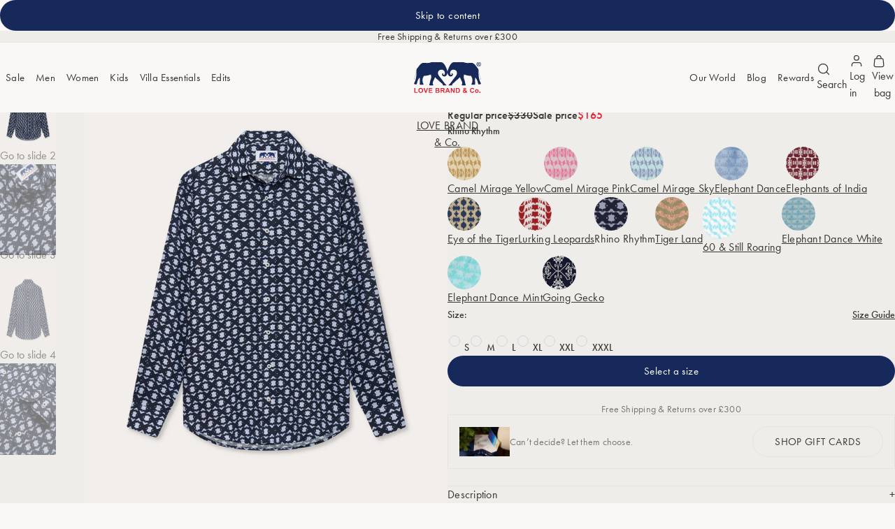

--- FILE ---
content_type: text/html; charset=utf-8
request_url: https://lovebrand.com/en-sg/products/rhino-rhythm-printed-linen-shirt
body_size: 73282
content:
<!doctype html>
<html lang="en">
  <head><meta charset="utf-8">
    <meta http-equiv="X-UA-Compatible" content="IE=edge">
    <meta name="viewport" content="width=device-width,initial-scale=1">
    <meta name="theme-color" content="">
    <link rel="canonical" href="https://lovebrand.com/en-sg/products/rhino-rhythm-printed-linen-shirt"><link rel="icon" type="image/png" href="//lovebrand.com/cdn/shop/files/favicon-32x32.png?crop=center&height=32&v=1644920851&width=32"><title>Men&#39;s Rhino Rhythm Abaco Linen Shirt &ndash; LOVE BRAND &amp; Co.</title>

<meta name="description" content="Discover our Men&#39;s Rhino Rhythm Abaco Linen Shirt. This blue men&#39;s linen shirt is lightweight and breathable. Explore our full range of mens resort wear.">
<meta property="og:site_name" content="LOVE BRAND &amp; Co.">
<meta property="og:url" content="https://lovebrand.com/en-sg/products/rhino-rhythm-printed-linen-shirt">
<meta property="og:title" content="Men&#39;s Rhino Rhythm Abaco Linen Shirt">
<meta property="og:type" content="product">
<meta property="og:description" content="Discover our Men&#39;s Rhino Rhythm Abaco Linen Shirt. This blue men&#39;s linen shirt is lightweight and breathable. Explore our full range of mens resort wear."><meta property="og:image" content="http://lovebrand.com/cdn/shop/files/Rhino_Rhythm_Abaco_mens_Linen_Shirt.jpg?v=1756629641">
  <meta
    property="og:image:secure_url"
    content="https://lovebrand.com/cdn/shop/files/Rhino_Rhythm_Abaco_mens_Linen_Shirt.jpg?v=1756629641"
  >
  <meta property="og:image:width" content="1200">
  <meta property="og:image:height" content="1600"><meta property="og:price:amount" content="165.00">
  <meta property="og:price:currency" content="SGD">
<link rel="stylesheet" href="https://use.typekit.net/adm2bgt.css">
<style>.scheme-1, [data-scheme="scheme-1"] {
      --scheme-background: #f9f8f6;
      --scheme-background-inverse: #16295a;
      --scheme-background-secondary: #efede9;
      --scheme-background-tertiary: #fffefd;

      --scheme-background-gradient: #f9f8f6;

      --scheme-text: #393732;
      --scheme-text-secondary: #56534c;
      --scheme-text-tertiary: #7c786d;
      --scheme-text-quaternary: #a29c8f;
      --scheme-text-accent: #e42332;
      --scheme-text-inverse: #fffefd;
      --scheme-text-secondary-inverse: #fffefd;
      --scheme-text-tertiary-inverse: #fffefd;
      --scheme-text-quaternary-inverse: #fffefd;

      --scheme-primary-button-background: #16295a;
      --scheme-primary-button-text: #fffefd;

      --scheme-secondary-button-background: #56534c;
      --scheme-secondary-button-text: #ffffff;

      --scheme-border: #e5e3dc;
      --scheme-border-muted: #efede9;

      --scheme-error-text: #d0021b;

      color: var(--scheme-text);
      background-color: var(--scheme-background);
  	}

    .scheme-1 ::selection, [data-scheme="scheme-1"] ::selection {
      color: var(--scheme-text-inverse);
      background-color: var(--scheme-primary-button-background);
    }.scheme-2, [data-scheme="scheme-2"] {
      --scheme-background: #262522;
      --scheme-background-inverse: #fffefd;
      --scheme-background-secondary: #393732;
      --scheme-background-tertiary: #131211;

      --scheme-background-gradient: #262522;

      --scheme-text: #fffefd;
      --scheme-text-secondary: #fffefd;
      --scheme-text-tertiary: #fffefd;
      --scheme-text-quaternary: #fffefd;
      --scheme-text-accent: #e42332;
      --scheme-text-inverse: #393732;
      --scheme-text-secondary-inverse: #56534c;
      --scheme-text-tertiary-inverse: #7c786d;
      --scheme-text-quaternary-inverse: #a29c8f;

      --scheme-primary-button-background: #16295a;
      --scheme-primary-button-text: #fffefd;

      --scheme-secondary-button-background: #fffefd;
      --scheme-secondary-button-text: #393732;

      --scheme-border: #737373;
      --scheme-border-muted: #4d4d4d;

      --scheme-error-text: #d0021b;

      color: var(--scheme-text);
      background-color: var(--scheme-background);
  	}

    .scheme-2 ::selection, [data-scheme="scheme-2"] ::selection {
      color: var(--scheme-text-inverse);
      background-color: var(--scheme-primary-button-background);
    }</style>
<style>:root{--transition-short: .25s;--transition-duration: .4s;--transition: var(--transition-duration) ease-in-out;--transition-discrete: var(--transition-duration) allow-discrete ease-in-out;--page-width: 192rem;--page-width-narrow: 64rem;--page-width-very-narrow: 48rem;--gutter: var(--space-12);--layout-margin: var(--space-24);--action-icon-padding: var(--space-8);--action-icon-size: calc(var(--space-20) + var(--action-icon-padding) * 2);--link-inline-padding: var(--space-8);--link-block-padding: var(--space-8);--header-height: 4.8125rem;--announcement-bar-height: 0rem;--header-inline-padding: var(--space-8);--space-1: .0625rem;--space-2: .125rem;--space-4: .25rem;--space-6: .375rem;--space-8: .5rem;--space-12: .75rem;--space-16: 1rem;--space-20: 1.25rem;--space-24: 1.5rem;--space-28: 1.75rem;--space-32: 2rem;--space-36: 2.25rem;--space-40: 2.5rem;--space-44: 2.75rem;--space-48: 3rem;--space-56: 3.5rem;--space-64: 4rem;--space-72: 4.5rem;--space-80: 5rem;--space-96: 6rem;--space-112: 7rem;--space-128: 8rem;--space-144: 9rem;--space-160: 10rem;--space-192: 12rem;--space-256: 16rem;--space-384: 24rem;--space-448: 28rem;--space-512: 32rem;--font-family-heading-alt: "georgiapro", -apple-system, helvetica neue, helvetica, arial, sans-serif;--font-family-heading: "futura-pt", -apple-system, helvetica neue, helvetica, arial, sans-serif;--font-family-body: "futura-pt", -apple-system, helvetica neue, helvetica, arial, sans-serif;--font-size-12xl: 6rem;--font-size-11xl: 4rem;--font-size-10xl: 3.4375rem;--font-size-9xl: 3.0625rem;--font-size-8xl: 2.6875rem;--font-size-7xl: 2.375rem;--font-size-6xl: 2.125rem;--font-size-5xl: 1.875rem;--font-size-4xl: 1.6875rem;--font-size-3xl: 1.5rem;--font-size-2xl: 1.3125rem;--font-size-xl: 1.125rem;--font-size-lg: 1.0625rem;--font-size-md: 1rem;--font-size-sm: .9375rem;--font-size-xs: .875rem;--font-size-2xs: .8125rem;--font-size-3xs: .75rem;--font-size-4xs: .6875rem;--font-size-5xs: .625rem;--font-weight-display-400: 400;--font-weight-heading-400: 400;--font-weight-heading-450: 450;--font-weight-heading-500: 500;--font-weight-heading-600: 600;--font-weight-body-400: 400;--font-weight-body-450: 450}@media (min-width: 1200px){:root{--header-inline-padding: var(--space-32)}}@media (min-width: 1600px){:root{--header-inline-padding: var(--space-40)}}@media (min-width: 600px){:root{--gutter: var(--space-16);--layout-margin: var(--space-32)}}@media (min-width: 1200px){:root{--header-height: calc(5.75rem + 1px) ;--gutter: var(--space-24);--layout-margin: var(--space-64)}}@media (min-width: 1600px){:root{--gutter: var(--space-32);--layout-margin: var(--space-96)}}h1,h2,h3,h4,h5,h6{text-wrap:balance;max-inline-size:60ch}.text-display-alt-lg{font-family:var(--font-family-heading-alt);font-size:var(--font-size-12xl);font-weight:var(--font-weight-heading-600);line-height:1;letter-spacing:0}.text-display-alt-md{font-family:var(--font-family-heading-alt);font-size:var(--font-size-10xl);font-weight:var(--font-weight-heading-600);line-height:var(--space-64);letter-spacing:0}.text-display-alt-sm{font-family:var(--font-family-heading-alt);font-size:2rem;font-weight:var(--font-weight-heading-600);line-height:var(--space-40);letter-spacing:0}.text-display{font-family:var(--font-family-heading);font-size:var(--font-size-8xl);font-weight:var(--font-weight-heading-400);line-height:1;letter-spacing:-.025em}@media (min-width: 1200px){.text-display .text-display{font-size:var(--font-size-11xl)}}.text-display-sm{font-family:var(--font-family-heading);font-size:var(--space-32);font-weight:var(--font-weight-heading-400);line-height:var(--space-40);letter-spacing:-.025em}@media (min-width: 1200px){.text-display-sm .text-display{line-height:var(--space-56);font-size:var(--space-48)}}.text-display-xs{font-family:var(--font-family-heading);font-size:var(--font-size-3xl);font-weight:var(--font-weight-heading-450);line-height:1.5rem;letter-spacing:-.03em}.text-title-lg{font-family:var(--font-family-heading);font-size:var(--font-size-xl);font-weight:var(--font-weight-heading-500);line-height:1.375rem;letter-spacing:0}.text-title-md,h5:not([class]),h6:not([class]){font-family:var(--font-family-heading);font-size:var(--font-size-md);font-weight:var(--font-weight-heading-450);line-height:1.375rem;letter-spacing:0}.text-title-sm{font-family:var(--font-family-heading);font-size:var(--font-size-xs);font-weight:var(--font-weight-heading-450);line-height:1.375rem;letter-spacing:0}.text-headline-alt-lg{font-family:var(--font-family-heading-alt);font-size:var(--font-size-6xl);font-weight:var(--font-weight-heading-400);text-transform:uppercase;line-height:2.5rem;letter-spacing:0}.text-headline-lg{font-family:var(--font-family-heading);font-size:var(--font-size-6xl);font-weight:var(--font-weight-heading-400);line-height:2.5rem;letter-spacing:0}.text-headline-md,h1:not([class]),h2:not([class]),h3:not([class]),h4:not([class]){font-family:var(--font-family-heading);font-size:var(--font-size-3xl);font-weight:var(--font-weight-heading-400);line-height:2rem;letter-spacing:0}.text-headline-sm{font-family:var(--font-family-heading);font-size:var(--font-size-sm);font-weight:var(--font-weight-heading-450);line-height:1.25rem;letter-spacing:0}.text-body-lg-compact-emphasis{font-family:var(--font-family-body);font-size:var(--font-size-xl);font-weight:var(--font-weight-body-450);line-height:1.25rem;letter-spacing:0}.text-body-lg{font-family:var(--font-family-body);font-size:var(--font-size-xl);font-weight:var(--font-weight-body-400);line-height:1.5rem;letter-spacing:0}.text-body-sm{font-family:var(--font-family-body);font-size:var(--font-size-xs);font-weight:var(--font-weight-body-400);line-height:1rem;letter-spacing:.015rem}.text-body-md{font-family:var(--font-family-body);font-size:var(--font-size-md);font-weight:var(--font-weight-body-400);line-height:1.5rem;letter-spacing:.01625rem}.text-body-md-compact{font-family:var(--font-family-body);font-size:var(--font-size-md);font-weight:var(--font-weight-body-400);line-height:1.125rem}.text-subtitle-md{font-family:var(--font-family-body);font-size:var(--font-size-2xs);font-weight:var(--font-weight-body-400);line-height:1.25rem;letter-spacing:0}.text-subtitle-sm{font-family:var(--font-family-body);font-size:var(--font-size-3xs);font-weight:var(--font-weight-body-400);line-height:1rem;letter-spacing:0}.text-caption-md{font-family:var(--font-family-body);font-size:var(--font-size-4xs);font-weight:var(--font-weight-body-400);line-height:1rem;letter-spacing:-.0275px;text-underline-offset:var(--space-2)}.text-caption-sm{font-family:var(--font-family-body);font-size:var(--font-size-5xs);font-weight:var(--font-weight-body-400);line-height:.75rem;letter-spacing:0;text-underline-offset:var(--space-2)}.text-overline-md{font-family:var(--font-family-body);font-size:var(--font-size-4xs);font-weight:var(--font-weight-body-450);line-height:1rem;letter-spacing:.05em;text-transform:uppercase}.text-overline-sm{font-family:var(--font-family-body);font-size:var(--font-size-5xs);font-weight:var(--font-weight-body-450);line-height:1rem;letter-spacing:.05em;text-transform:uppercase}.text-navigation{font-family:var(--font-family-body);font-size:var(--font-size-sm);font-weight:var(--font-weight-body-400);line-height:1rem;letter-spacing:.0187em}.text-action-label{font-family:var(--font-family-body);font-size:var(--font-size-md);font-weight:var(--font-weight-body-400);line-height:1rem;letter-spacing:.0187em}.text-color-primary{color:var(--scheme-text)}.text-color-secondary{color:var(--scheme-text-secondary)}.text-color-tertiary{color:var(--scheme-text-tertiary)}.text-color-quaternary{color:var(--scheme-text-quaternary)}.text-color-accent{color:var(--scheme-text-accent)}.text-color-inverse{color:var(--scheme-text-inverse)}.text-color-secondary-inverse{color:var(--scheme-text-secondary-inverse)}.text-color-tertiary-inverse{color:var(--scheme-text-tertiary-inverse)}.text-color-quaternary-inverse{color:var(--scheme-text-quaternary-inverse)}.text-color-background{color:var(--scheme-background)}.text-color-background-inverse{color:var(--scheme-background-inverse)}.text-color-background-secondary{color:var(--scheme-background-secondary)}.text-color-background-tertiary{color:var(--scheme-background-tertiary)}.text-superscript{vertical-align:super}
/*# sourceMappingURL=/s/files/1/1593/5263/t/139/assets/style-global.css.map?v=22367661347842902171768566823 */
</style><link href="//lovebrand.com/cdn/shop/t/139/assets/style-main.css?v=89742757211401869081768566823" rel="stylesheet" type="text/css" media="all" />


<script>
      window.tokens = {
        storefrontApi: '',
      };
    </script>

    <script>
      window.dataLayer = window.dataLayer || [];
      function gtag() {
        dataLayer.push(arguments);
      }
    </script>

    <meta name="google-site-verification" content="KtGcnWgvDWWgu5wLk6FN81GlYNQnelzQ26TbCkKPn4M">

    <script src="//lovebrand.com/cdn/shop/t/139/assets/vendor-focus-trap.js?v=35797869806015376831768566824" defer="defer"></script>
    <script src="//lovebrand.com/cdn/shop/t/139/assets/vendor-swiper.js?v=121924615861203339221768566824" defer="defer"></script>
    <script src="//lovebrand.com/cdn/shop/t/139/assets/vendor-motion.js?v=84243462579920471671768566824" defer="defer"></script>

    <script src="//lovebrand.com/cdn/shop/t/139/assets/script-main.js?v=45997449975589487421768566823" defer="defer"></script>

    <script src="//lovebrand.com/cdn/shop/t/139/assets/script-snippet-carousel.js?v=94935615114223537461768566823" defer="defer"></script>

    <script>window.performance && window.performance.mark && window.performance.mark('shopify.content_for_header.start');</script><meta name="google-site-verification" content="jslGsaG70IK_zKCL1APij4OriYviG9Xe6VHOXI7A640">
<meta id="shopify-digital-wallet" name="shopify-digital-wallet" content="/15935263/digital_wallets/dialog">
<meta name="shopify-checkout-api-token" content="cc5d65ba508cad4d473ec922632434d1">
<meta id="in-context-paypal-metadata" data-shop-id="15935263" data-venmo-supported="false" data-environment="production" data-locale="en_US" data-paypal-v4="true" data-currency="SGD">
<link rel="alternate" hreflang="x-default" href="https://lovebrand.com/products/rhino-rhythm-printed-linen-shirt">
<link rel="alternate" hreflang="en-DE" href="https://lovebrand.com/en-de/products/rhino-rhythm-printed-linen-shirt">
<link rel="alternate" hreflang="en-CA" href="https://lovebrand.com/en-ca/products/rhino-rhythm-printed-linen-shirt">
<link rel="alternate" hreflang="fr-CA" href="https://lovebrand.com/fr-ca/products/rhino-rhythm-printed-linen-shirt">
<link rel="alternate" hreflang="en-AU" href="https://lovebrand.com/en-au/products/rhino-rhythm-printed-linen-shirt">
<link rel="alternate" hreflang="en-SG" href="https://lovebrand.com/en-sg/products/rhino-rhythm-printed-linen-shirt">
<link rel="alternate" hreflang="en-US" href="https://lovebrand.com/en-us/products/rhino-rhythm-printed-linen-shirt">
<link rel="alternate" hreflang="fr-US" href="https://lovebrand.com/fr-us/products/rhino-rhythm-printed-linen-shirt">
<link rel="alternate" hreflang="it-US" href="https://lovebrand.com/it-us/products/rhino-rhythm-printed-linen-shirt">
<link rel="alternate" hreflang="en-AL" href="https://lovebrand.com/en-eu/products/rhino-rhythm-printed-linen-shirt">
<link rel="alternate" hreflang="fr-AL" href="https://lovebrand.com/fr-eu/products/rhino-rhythm-printed-linen-shirt">
<link rel="alternate" hreflang="it-AL" href="https://lovebrand.com/it-eu/products/rhino-rhythm-printed-linen-shirt">
<link rel="alternate" hreflang="en-AM" href="https://lovebrand.com/en-eu/products/rhino-rhythm-printed-linen-shirt">
<link rel="alternate" hreflang="fr-AM" href="https://lovebrand.com/fr-eu/products/rhino-rhythm-printed-linen-shirt">
<link rel="alternate" hreflang="it-AM" href="https://lovebrand.com/it-eu/products/rhino-rhythm-printed-linen-shirt">
<link rel="alternate" hreflang="en-AX" href="https://lovebrand.com/en-eu/products/rhino-rhythm-printed-linen-shirt">
<link rel="alternate" hreflang="fr-AX" href="https://lovebrand.com/fr-eu/products/rhino-rhythm-printed-linen-shirt">
<link rel="alternate" hreflang="it-AX" href="https://lovebrand.com/it-eu/products/rhino-rhythm-printed-linen-shirt">
<link rel="alternate" hreflang="en-BA" href="https://lovebrand.com/en-eu/products/rhino-rhythm-printed-linen-shirt">
<link rel="alternate" hreflang="fr-BA" href="https://lovebrand.com/fr-eu/products/rhino-rhythm-printed-linen-shirt">
<link rel="alternate" hreflang="it-BA" href="https://lovebrand.com/it-eu/products/rhino-rhythm-printed-linen-shirt">
<link rel="alternate" hreflang="en-BG" href="https://lovebrand.com/en-eu/products/rhino-rhythm-printed-linen-shirt">
<link rel="alternate" hreflang="fr-BG" href="https://lovebrand.com/fr-eu/products/rhino-rhythm-printed-linen-shirt">
<link rel="alternate" hreflang="it-BG" href="https://lovebrand.com/it-eu/products/rhino-rhythm-printed-linen-shirt">
<link rel="alternate" hreflang="en-BY" href="https://lovebrand.com/en-eu/products/rhino-rhythm-printed-linen-shirt">
<link rel="alternate" hreflang="fr-BY" href="https://lovebrand.com/fr-eu/products/rhino-rhythm-printed-linen-shirt">
<link rel="alternate" hreflang="it-BY" href="https://lovebrand.com/it-eu/products/rhino-rhythm-printed-linen-shirt">
<link rel="alternate" hreflang="en-CY" href="https://lovebrand.com/en-eu/products/rhino-rhythm-printed-linen-shirt">
<link rel="alternate" hreflang="fr-CY" href="https://lovebrand.com/fr-eu/products/rhino-rhythm-printed-linen-shirt">
<link rel="alternate" hreflang="it-CY" href="https://lovebrand.com/it-eu/products/rhino-rhythm-printed-linen-shirt">
<link rel="alternate" hreflang="en-CZ" href="https://lovebrand.com/en-eu/products/rhino-rhythm-printed-linen-shirt">
<link rel="alternate" hreflang="fr-CZ" href="https://lovebrand.com/fr-eu/products/rhino-rhythm-printed-linen-shirt">
<link rel="alternate" hreflang="it-CZ" href="https://lovebrand.com/it-eu/products/rhino-rhythm-printed-linen-shirt">
<link rel="alternate" hreflang="en-EE" href="https://lovebrand.com/en-eu/products/rhino-rhythm-printed-linen-shirt">
<link rel="alternate" hreflang="fr-EE" href="https://lovebrand.com/fr-eu/products/rhino-rhythm-printed-linen-shirt">
<link rel="alternate" hreflang="it-EE" href="https://lovebrand.com/it-eu/products/rhino-rhythm-printed-linen-shirt">
<link rel="alternate" hreflang="en-FI" href="https://lovebrand.com/en-eu/products/rhino-rhythm-printed-linen-shirt">
<link rel="alternate" hreflang="fr-FI" href="https://lovebrand.com/fr-eu/products/rhino-rhythm-printed-linen-shirt">
<link rel="alternate" hreflang="it-FI" href="https://lovebrand.com/it-eu/products/rhino-rhythm-printed-linen-shirt">
<link rel="alternate" hreflang="en-FO" href="https://lovebrand.com/en-eu/products/rhino-rhythm-printed-linen-shirt">
<link rel="alternate" hreflang="fr-FO" href="https://lovebrand.com/fr-eu/products/rhino-rhythm-printed-linen-shirt">
<link rel="alternate" hreflang="it-FO" href="https://lovebrand.com/it-eu/products/rhino-rhythm-printed-linen-shirt">
<link rel="alternate" hreflang="en-GE" href="https://lovebrand.com/en-eu/products/rhino-rhythm-printed-linen-shirt">
<link rel="alternate" hreflang="fr-GE" href="https://lovebrand.com/fr-eu/products/rhino-rhythm-printed-linen-shirt">
<link rel="alternate" hreflang="it-GE" href="https://lovebrand.com/it-eu/products/rhino-rhythm-printed-linen-shirt">
<link rel="alternate" hreflang="en-GL" href="https://lovebrand.com/en-eu/products/rhino-rhythm-printed-linen-shirt">
<link rel="alternate" hreflang="fr-GL" href="https://lovebrand.com/fr-eu/products/rhino-rhythm-printed-linen-shirt">
<link rel="alternate" hreflang="it-GL" href="https://lovebrand.com/it-eu/products/rhino-rhythm-printed-linen-shirt">
<link rel="alternate" hreflang="en-GP" href="https://lovebrand.com/en-eu/products/rhino-rhythm-printed-linen-shirt">
<link rel="alternate" hreflang="fr-GP" href="https://lovebrand.com/fr-eu/products/rhino-rhythm-printed-linen-shirt">
<link rel="alternate" hreflang="it-GP" href="https://lovebrand.com/it-eu/products/rhino-rhythm-printed-linen-shirt">
<link rel="alternate" hreflang="en-HU" href="https://lovebrand.com/en-eu/products/rhino-rhythm-printed-linen-shirt">
<link rel="alternate" hreflang="fr-HU" href="https://lovebrand.com/fr-eu/products/rhino-rhythm-printed-linen-shirt">
<link rel="alternate" hreflang="it-HU" href="https://lovebrand.com/it-eu/products/rhino-rhythm-printed-linen-shirt">
<link rel="alternate" hreflang="en-IM" href="https://lovebrand.com/en-eu/products/rhino-rhythm-printed-linen-shirt">
<link rel="alternate" hreflang="fr-IM" href="https://lovebrand.com/fr-eu/products/rhino-rhythm-printed-linen-shirt">
<link rel="alternate" hreflang="it-IM" href="https://lovebrand.com/it-eu/products/rhino-rhythm-printed-linen-shirt">
<link rel="alternate" hreflang="en-IS" href="https://lovebrand.com/en-eu/products/rhino-rhythm-printed-linen-shirt">
<link rel="alternate" hreflang="fr-IS" href="https://lovebrand.com/fr-eu/products/rhino-rhythm-printed-linen-shirt">
<link rel="alternate" hreflang="it-IS" href="https://lovebrand.com/it-eu/products/rhino-rhythm-printed-linen-shirt">
<link rel="alternate" hreflang="en-LI" href="https://lovebrand.com/en-eu/products/rhino-rhythm-printed-linen-shirt">
<link rel="alternate" hreflang="fr-LI" href="https://lovebrand.com/fr-eu/products/rhino-rhythm-printed-linen-shirt">
<link rel="alternate" hreflang="it-LI" href="https://lovebrand.com/it-eu/products/rhino-rhythm-printed-linen-shirt">
<link rel="alternate" hreflang="en-LT" href="https://lovebrand.com/en-eu/products/rhino-rhythm-printed-linen-shirt">
<link rel="alternate" hreflang="fr-LT" href="https://lovebrand.com/fr-eu/products/rhino-rhythm-printed-linen-shirt">
<link rel="alternate" hreflang="it-LT" href="https://lovebrand.com/it-eu/products/rhino-rhythm-printed-linen-shirt">
<link rel="alternate" hreflang="en-LV" href="https://lovebrand.com/en-eu/products/rhino-rhythm-printed-linen-shirt">
<link rel="alternate" hreflang="fr-LV" href="https://lovebrand.com/fr-eu/products/rhino-rhythm-printed-linen-shirt">
<link rel="alternate" hreflang="it-LV" href="https://lovebrand.com/it-eu/products/rhino-rhythm-printed-linen-shirt">
<link rel="alternate" hreflang="en-MD" href="https://lovebrand.com/en-eu/products/rhino-rhythm-printed-linen-shirt">
<link rel="alternate" hreflang="fr-MD" href="https://lovebrand.com/fr-eu/products/rhino-rhythm-printed-linen-shirt">
<link rel="alternate" hreflang="it-MD" href="https://lovebrand.com/it-eu/products/rhino-rhythm-printed-linen-shirt">
<link rel="alternate" hreflang="en-ME" href="https://lovebrand.com/en-eu/products/rhino-rhythm-printed-linen-shirt">
<link rel="alternate" hreflang="fr-ME" href="https://lovebrand.com/fr-eu/products/rhino-rhythm-printed-linen-shirt">
<link rel="alternate" hreflang="it-ME" href="https://lovebrand.com/it-eu/products/rhino-rhythm-printed-linen-shirt">
<link rel="alternate" hreflang="en-MK" href="https://lovebrand.com/en-eu/products/rhino-rhythm-printed-linen-shirt">
<link rel="alternate" hreflang="fr-MK" href="https://lovebrand.com/fr-eu/products/rhino-rhythm-printed-linen-shirt">
<link rel="alternate" hreflang="it-MK" href="https://lovebrand.com/it-eu/products/rhino-rhythm-printed-linen-shirt">
<link rel="alternate" hreflang="en-NO" href="https://lovebrand.com/en-eu/products/rhino-rhythm-printed-linen-shirt">
<link rel="alternate" hreflang="fr-NO" href="https://lovebrand.com/fr-eu/products/rhino-rhythm-printed-linen-shirt">
<link rel="alternate" hreflang="it-NO" href="https://lovebrand.com/it-eu/products/rhino-rhythm-printed-linen-shirt">
<link rel="alternate" hreflang="en-RE" href="https://lovebrand.com/en-eu/products/rhino-rhythm-printed-linen-shirt">
<link rel="alternate" hreflang="fr-RE" href="https://lovebrand.com/fr-eu/products/rhino-rhythm-printed-linen-shirt">
<link rel="alternate" hreflang="it-RE" href="https://lovebrand.com/it-eu/products/rhino-rhythm-printed-linen-shirt">
<link rel="alternate" hreflang="en-RO" href="https://lovebrand.com/en-eu/products/rhino-rhythm-printed-linen-shirt">
<link rel="alternate" hreflang="fr-RO" href="https://lovebrand.com/fr-eu/products/rhino-rhythm-printed-linen-shirt">
<link rel="alternate" hreflang="it-RO" href="https://lovebrand.com/it-eu/products/rhino-rhythm-printed-linen-shirt">
<link rel="alternate" hreflang="en-RS" href="https://lovebrand.com/en-eu/products/rhino-rhythm-printed-linen-shirt">
<link rel="alternate" hreflang="fr-RS" href="https://lovebrand.com/fr-eu/products/rhino-rhythm-printed-linen-shirt">
<link rel="alternate" hreflang="it-RS" href="https://lovebrand.com/it-eu/products/rhino-rhythm-printed-linen-shirt">
<link rel="alternate" hreflang="en-SJ" href="https://lovebrand.com/en-eu/products/rhino-rhythm-printed-linen-shirt">
<link rel="alternate" hreflang="fr-SJ" href="https://lovebrand.com/fr-eu/products/rhino-rhythm-printed-linen-shirt">
<link rel="alternate" hreflang="it-SJ" href="https://lovebrand.com/it-eu/products/rhino-rhythm-printed-linen-shirt">
<link rel="alternate" hreflang="en-SK" href="https://lovebrand.com/en-eu/products/rhino-rhythm-printed-linen-shirt">
<link rel="alternate" hreflang="fr-SK" href="https://lovebrand.com/fr-eu/products/rhino-rhythm-printed-linen-shirt">
<link rel="alternate" hreflang="it-SK" href="https://lovebrand.com/it-eu/products/rhino-rhythm-printed-linen-shirt">
<link rel="alternate" hreflang="en-TR" href="https://lovebrand.com/en-eu/products/rhino-rhythm-printed-linen-shirt">
<link rel="alternate" hreflang="fr-TR" href="https://lovebrand.com/fr-eu/products/rhino-rhythm-printed-linen-shirt">
<link rel="alternate" hreflang="it-TR" href="https://lovebrand.com/it-eu/products/rhino-rhythm-printed-linen-shirt">
<link rel="alternate" hreflang="en-UA" href="https://lovebrand.com/en-eu/products/rhino-rhythm-printed-linen-shirt">
<link rel="alternate" hreflang="fr-UA" href="https://lovebrand.com/fr-eu/products/rhino-rhythm-printed-linen-shirt">
<link rel="alternate" hreflang="it-UA" href="https://lovebrand.com/it-eu/products/rhino-rhythm-printed-linen-shirt">
<link rel="alternate" hreflang="en-XK" href="https://lovebrand.com/en-eu/products/rhino-rhythm-printed-linen-shirt">
<link rel="alternate" hreflang="fr-XK" href="https://lovebrand.com/fr-eu/products/rhino-rhythm-printed-linen-shirt">
<link rel="alternate" hreflang="it-XK" href="https://lovebrand.com/it-eu/products/rhino-rhythm-printed-linen-shirt">
<link rel="alternate" hreflang="en-YT" href="https://lovebrand.com/en-eu/products/rhino-rhythm-printed-linen-shirt">
<link rel="alternate" hreflang="fr-YT" href="https://lovebrand.com/fr-eu/products/rhino-rhythm-printed-linen-shirt">
<link rel="alternate" hreflang="it-YT" href="https://lovebrand.com/it-eu/products/rhino-rhythm-printed-linen-shirt">
<link rel="alternate" hreflang="en-AE" href="https://lovebrand.com/en-uae/products/rhino-rhythm-printed-linen-shirt">
<link rel="alternate" hreflang="en-BH" href="https://lovebrand.com/en-uae/products/rhino-rhythm-printed-linen-shirt">
<link rel="alternate" hreflang="en-QA" href="https://lovebrand.com/en-uae/products/rhino-rhythm-printed-linen-shirt">
<link rel="alternate" hreflang="en-HK" href="https://lovebrand.com/en-hk/products/rhino-rhythm-printed-linen-shirt">
<link rel="alternate" hreflang="fr-FR" href="https://lovebrand.com/fr-fr/products/rhino-rhythm-printed-linen-shirt">
<link rel="alternate" hreflang="it-FR" href="https://lovebrand.com/it-fr/products/rhino-rhythm-printed-linen-shirt">
<link rel="alternate" hreflang="en-FR" href="https://lovebrand.com/en-fr/products/rhino-rhythm-printed-linen-shirt">
<link rel="alternate" hreflang="en-AD" href="https://lovebrand.com/en-ad/products/rhino-rhythm-printed-linen-shirt">
<link rel="alternate" hreflang="fr-AD" href="https://lovebrand.com/fr-ad/products/rhino-rhythm-printed-linen-shirt">
<link rel="alternate" hreflang="en-AT" href="https://lovebrand.com/en-at/products/rhino-rhythm-printed-linen-shirt">
<link rel="alternate" hreflang="it-AT" href="https://lovebrand.com/it-at/products/rhino-rhythm-printed-linen-shirt">
<link rel="alternate" hreflang="fr-AT" href="https://lovebrand.com/fr-at/products/rhino-rhythm-printed-linen-shirt">
<link rel="alternate" hreflang="fr-BE" href="https://lovebrand.com/fr-be/products/rhino-rhythm-printed-linen-shirt">
<link rel="alternate" hreflang="en-BE" href="https://lovebrand.com/en-be/products/rhino-rhythm-printed-linen-shirt">
<link rel="alternate" hreflang="en-PL" href="https://lovebrand.com/en-pl/products/rhino-rhythm-printed-linen-shirt">
<link rel="alternate" hreflang="en-GG" href="https://lovebrand.com/en-gg/products/rhino-rhythm-printed-linen-shirt">
<link rel="alternate" hreflang="fr-GG" href="https://lovebrand.com/fr-gg/products/rhino-rhythm-printed-linen-shirt">
<link rel="alternate" hreflang="en-HR" href="https://lovebrand.com/en-hr/products/rhino-rhythm-printed-linen-shirt">
<link rel="alternate" hreflang="it-HR" href="https://lovebrand.com/it-hr/products/rhino-rhythm-printed-linen-shirt">
<link rel="alternate" hreflang="fr-HR" href="https://lovebrand.com/fr-hr/products/rhino-rhythm-printed-linen-shirt">
<link rel="alternate" hreflang="en-GR" href="https://lovebrand.com/en-gr/products/rhino-rhythm-printed-linen-shirt">
<link rel="alternate" hreflang="it-GR" href="https://lovebrand.com/it-gr/products/rhino-rhythm-printed-linen-shirt">
<link rel="alternate" hreflang="it-IT" href="https://lovebrand.com/it-it/products/rhino-rhythm-printed-linen-shirt">
<link rel="alternate" hreflang="fr-IT" href="https://lovebrand.com/fr-it/products/rhino-rhythm-printed-linen-shirt">
<link rel="alternate" hreflang="en-IT" href="https://lovebrand.com/en-it/products/rhino-rhythm-printed-linen-shirt">
<link rel="alternate" hreflang="en-LU" href="https://lovebrand.com/en-lu/products/rhino-rhythm-printed-linen-shirt">
<link rel="alternate" hreflang="fr-LU" href="https://lovebrand.com/fr-lu/products/rhino-rhythm-printed-linen-shirt">
<link rel="alternate" hreflang="it-LU" href="https://lovebrand.com/it-lu/products/rhino-rhythm-printed-linen-shirt">
<link rel="alternate" hreflang="en-NL" href="https://lovebrand.com/en-nl/products/rhino-rhythm-printed-linen-shirt">
<link rel="alternate" hreflang="fr-NL" href="https://lovebrand.com/fr-nl/products/rhino-rhythm-printed-linen-shirt">
<link rel="alternate" hreflang="fr-CH" href="https://lovebrand.com/fr-ch/products/rhino-rhythm-printed-linen-shirt">
<link rel="alternate" hreflang="it-CH" href="https://lovebrand.com/it-ch/products/rhino-rhythm-printed-linen-shirt">
<link rel="alternate" hreflang="en-CH" href="https://lovebrand.com/en-ch/products/rhino-rhythm-printed-linen-shirt">
<link rel="alternate" hreflang="en-ES" href="https://lovebrand.com/en-es/products/rhino-rhythm-printed-linen-shirt">
<link rel="alternate" hreflang="fr-ES" href="https://lovebrand.com/fr-es/products/rhino-rhythm-printed-linen-shirt">
<link rel="alternate" hreflang="en-CN" href="https://lovebrand.com/en-cn/products/rhino-rhythm-printed-linen-shirt">
<link rel="alternate" hreflang="en-MO" href="https://lovebrand.com/en-cn/products/rhino-rhythm-printed-linen-shirt">
<link rel="alternate" hreflang="en-IE" href="https://lovebrand.com/en-ie/products/rhino-rhythm-printed-linen-shirt">
<link rel="alternate" hreflang="en-JE" href="https://lovebrand.com/en-je/products/rhino-rhythm-printed-linen-shirt">
<link rel="alternate" hreflang="fr-JE" href="https://lovebrand.com/fr-je/products/rhino-rhythm-printed-linen-shirt">
<link rel="alternate" hreflang="en-JP" href="https://lovebrand.com/en-jp/products/rhino-rhythm-printed-linen-shirt">
<link rel="alternate" hreflang="it-VA" href="https://lovebrand.com/it-va/products/rhino-rhythm-printed-linen-shirt">
<link rel="alternate" hreflang="fr-VA" href="https://lovebrand.com/fr-va/products/rhino-rhythm-printed-linen-shirt">
<link rel="alternate" hreflang="en-VA" href="https://lovebrand.com/en-va/products/rhino-rhythm-printed-linen-shirt">
<link rel="alternate" hreflang="fr-MC" href="https://lovebrand.com/fr-mc/products/rhino-rhythm-printed-linen-shirt">
<link rel="alternate" hreflang="it-MC" href="https://lovebrand.com/it-mc/products/rhino-rhythm-printed-linen-shirt">
<link rel="alternate" hreflang="en-MC" href="https://lovebrand.com/en-mc/products/rhino-rhythm-printed-linen-shirt">
<link rel="alternate" hreflang="it-SM" href="https://lovebrand.com/it-sm/products/rhino-rhythm-printed-linen-shirt">
<link rel="alternate" hreflang="fr-SM" href="https://lovebrand.com/fr-sm/products/rhino-rhythm-printed-linen-shirt">
<link rel="alternate" hreflang="en-SM" href="https://lovebrand.com/en-sm/products/rhino-rhythm-printed-linen-shirt">
<link rel="alternate" hreflang="en-MT" href="https://lovebrand.com/en-mt/products/rhino-rhythm-printed-linen-shirt">
<link rel="alternate" hreflang="en-PT" href="https://lovebrand.com/en-pt/products/rhino-rhythm-printed-linen-shirt">
<link rel="alternate" hreflang="en-MX" href="https://lovebrand.com/en-mx/products/rhino-rhythm-printed-linen-shirt">
<link rel="alternate" hreflang="en-IL" href="https://lovebrand.com/en-il/products/rhino-rhythm-printed-linen-shirt">
<link rel="alternate" hreflang="en-DK" href="https://lovebrand.com/en-dk/products/rhino-rhythm-printed-linen-shirt">
<link rel="alternate" hreflang="en-VN" href="https://lovebrand.com/en-vn/products/rhino-rhythm-printed-linen-shirt">
<link rel="alternate" hreflang="fr-VN" href="https://lovebrand.com/fr-vn/products/rhino-rhythm-printed-linen-shirt">
<link rel="alternate" hreflang="en-IN" href="https://lovebrand.com/en-in/products/rhino-rhythm-printed-linen-shirt">
<link rel="alternate" hreflang="fr-IN" href="https://lovebrand.com/fr-in/products/rhino-rhythm-printed-linen-shirt">
<link rel="alternate" hreflang="it-IN" href="https://lovebrand.com/it-in/products/rhino-rhythm-printed-linen-shirt">
<link rel="alternate" hreflang="en-SE" href="https://lovebrand.com/en-se/products/rhino-rhythm-printed-linen-shirt">
<link rel="alternate" hreflang="en-SA" href="https://lovebrand.com/en-sa/products/rhino-rhythm-printed-linen-shirt">
<link rel="alternate" hreflang="fr-SA" href="https://lovebrand.com/fr-sa/products/rhino-rhythm-printed-linen-shirt">
<link rel="alternate" hreflang="en-SI" href="https://lovebrand.com/en-si/products/rhino-rhythm-printed-linen-shirt">
<link rel="alternate" hreflang="it-SI" href="https://lovebrand.com/it-si/products/rhino-rhythm-printed-linen-shirt">
<link rel="alternate" hreflang="en-OM" href="https://lovebrand.com/en-om/products/rhino-rhythm-printed-linen-shirt">
<link rel="alternate" hreflang="en-GB" href="https://lovebrand.com/products/rhino-rhythm-printed-linen-shirt">
<link rel="alternate" type="application/json+oembed" href="https://lovebrand.com/en-sg/products/rhino-rhythm-printed-linen-shirt.oembed">
<script async="async" src="/checkouts/internal/preloads.js?locale=en-SG"></script>
<link rel="preconnect" href="https://shop.app" crossorigin="anonymous">
<script async="async" src="https://shop.app/checkouts/internal/preloads.js?locale=en-SG&shop_id=15935263" crossorigin="anonymous"></script>
<script id="apple-pay-shop-capabilities" type="application/json">{"shopId":15935263,"countryCode":"GB","currencyCode":"SGD","merchantCapabilities":["supports3DS"],"merchantId":"gid:\/\/shopify\/Shop\/15935263","merchantName":"LOVE BRAND \u0026 Co.","requiredBillingContactFields":["postalAddress","email","phone"],"requiredShippingContactFields":["postalAddress","email","phone"],"shippingType":"shipping","supportedNetworks":["visa","maestro","masterCard","amex","discover","elo"],"total":{"type":"pending","label":"LOVE BRAND \u0026 Co.","amount":"1.00"},"shopifyPaymentsEnabled":true,"supportsSubscriptions":true}</script>
<script id="shopify-features" type="application/json">{"accessToken":"cc5d65ba508cad4d473ec922632434d1","betas":["rich-media-storefront-analytics"],"domain":"lovebrand.com","predictiveSearch":true,"shopId":15935263,"locale":"en"}</script>
<script>var Shopify = Shopify || {};
Shopify.shop = "love-brand-co.myshopify.com";
Shopify.locale = "en";
Shopify.currency = {"active":"SGD","rate":"1.766"};
Shopify.country = "SG";
Shopify.theme = {"name":"Production","id":181369995643,"schema_name":"Love Brand \u0026 Co.","schema_version":"2026.1.16.1","theme_store_id":null,"role":"main"};
Shopify.theme.handle = "null";
Shopify.theme.style = {"id":null,"handle":null};
Shopify.cdnHost = "lovebrand.com/cdn";
Shopify.routes = Shopify.routes || {};
Shopify.routes.root = "/en-sg/";</script>
<script type="module">!function(o){(o.Shopify=o.Shopify||{}).modules=!0}(window);</script>
<script>!function(o){function n(){var o=[];function n(){o.push(Array.prototype.slice.apply(arguments))}return n.q=o,n}var t=o.Shopify=o.Shopify||{};t.loadFeatures=n(),t.autoloadFeatures=n()}(window);</script>
<script>
  window.ShopifyPay = window.ShopifyPay || {};
  window.ShopifyPay.apiHost = "shop.app\/pay";
  window.ShopifyPay.redirectState = null;
</script>
<script id="shop-js-analytics" type="application/json">{"pageType":"product"}</script>
<script defer="defer" async type="module" src="//lovebrand.com/cdn/shopifycloud/shop-js/modules/v2/client.init-shop-cart-sync_C5BV16lS.en.esm.js"></script>
<script defer="defer" async type="module" src="//lovebrand.com/cdn/shopifycloud/shop-js/modules/v2/chunk.common_CygWptCX.esm.js"></script>
<script type="module">
  await import("//lovebrand.com/cdn/shopifycloud/shop-js/modules/v2/client.init-shop-cart-sync_C5BV16lS.en.esm.js");
await import("//lovebrand.com/cdn/shopifycloud/shop-js/modules/v2/chunk.common_CygWptCX.esm.js");

  window.Shopify.SignInWithShop?.initShopCartSync?.({"fedCMEnabled":true,"windoidEnabled":true});

</script>
<script>
  window.Shopify = window.Shopify || {};
  if (!window.Shopify.featureAssets) window.Shopify.featureAssets = {};
  window.Shopify.featureAssets['shop-js'] = {"shop-cart-sync":["modules/v2/client.shop-cart-sync_ZFArdW7E.en.esm.js","modules/v2/chunk.common_CygWptCX.esm.js"],"init-fed-cm":["modules/v2/client.init-fed-cm_CmiC4vf6.en.esm.js","modules/v2/chunk.common_CygWptCX.esm.js"],"shop-button":["modules/v2/client.shop-button_tlx5R9nI.en.esm.js","modules/v2/chunk.common_CygWptCX.esm.js"],"shop-cash-offers":["modules/v2/client.shop-cash-offers_DOA2yAJr.en.esm.js","modules/v2/chunk.common_CygWptCX.esm.js","modules/v2/chunk.modal_D71HUcav.esm.js"],"init-windoid":["modules/v2/client.init-windoid_sURxWdc1.en.esm.js","modules/v2/chunk.common_CygWptCX.esm.js"],"shop-toast-manager":["modules/v2/client.shop-toast-manager_ClPi3nE9.en.esm.js","modules/v2/chunk.common_CygWptCX.esm.js"],"init-shop-email-lookup-coordinator":["modules/v2/client.init-shop-email-lookup-coordinator_B8hsDcYM.en.esm.js","modules/v2/chunk.common_CygWptCX.esm.js"],"init-shop-cart-sync":["modules/v2/client.init-shop-cart-sync_C5BV16lS.en.esm.js","modules/v2/chunk.common_CygWptCX.esm.js"],"avatar":["modules/v2/client.avatar_BTnouDA3.en.esm.js"],"pay-button":["modules/v2/client.pay-button_FdsNuTd3.en.esm.js","modules/v2/chunk.common_CygWptCX.esm.js"],"init-customer-accounts":["modules/v2/client.init-customer-accounts_DxDtT_ad.en.esm.js","modules/v2/client.shop-login-button_C5VAVYt1.en.esm.js","modules/v2/chunk.common_CygWptCX.esm.js","modules/v2/chunk.modal_D71HUcav.esm.js"],"init-shop-for-new-customer-accounts":["modules/v2/client.init-shop-for-new-customer-accounts_ChsxoAhi.en.esm.js","modules/v2/client.shop-login-button_C5VAVYt1.en.esm.js","modules/v2/chunk.common_CygWptCX.esm.js","modules/v2/chunk.modal_D71HUcav.esm.js"],"shop-login-button":["modules/v2/client.shop-login-button_C5VAVYt1.en.esm.js","modules/v2/chunk.common_CygWptCX.esm.js","modules/v2/chunk.modal_D71HUcav.esm.js"],"init-customer-accounts-sign-up":["modules/v2/client.init-customer-accounts-sign-up_CPSyQ0Tj.en.esm.js","modules/v2/client.shop-login-button_C5VAVYt1.en.esm.js","modules/v2/chunk.common_CygWptCX.esm.js","modules/v2/chunk.modal_D71HUcav.esm.js"],"shop-follow-button":["modules/v2/client.shop-follow-button_Cva4Ekp9.en.esm.js","modules/v2/chunk.common_CygWptCX.esm.js","modules/v2/chunk.modal_D71HUcav.esm.js"],"checkout-modal":["modules/v2/client.checkout-modal_BPM8l0SH.en.esm.js","modules/v2/chunk.common_CygWptCX.esm.js","modules/v2/chunk.modal_D71HUcav.esm.js"],"lead-capture":["modules/v2/client.lead-capture_Bi8yE_yS.en.esm.js","modules/v2/chunk.common_CygWptCX.esm.js","modules/v2/chunk.modal_D71HUcav.esm.js"],"shop-login":["modules/v2/client.shop-login_D6lNrXab.en.esm.js","modules/v2/chunk.common_CygWptCX.esm.js","modules/v2/chunk.modal_D71HUcav.esm.js"],"payment-terms":["modules/v2/client.payment-terms_CZxnsJam.en.esm.js","modules/v2/chunk.common_CygWptCX.esm.js","modules/v2/chunk.modal_D71HUcav.esm.js"]};
</script>
<script>(function() {
  var isLoaded = false;
  function asyncLoad() {
    if (isLoaded) return;
    isLoaded = true;
    var urls = ["https:\/\/ecom-app.rakutenadvertising.io\/rakuten_advertising.js?shop=love-brand-co.myshopify.com","https:\/\/tag.rmp.rakuten.com\/125676.ct.js?shop=love-brand-co.myshopify.com","https:\/\/static.klaviyo.com\/onsite\/js\/klaviyo.js?company_id=VYZDap\u0026shop=love-brand-co.myshopify.com","https:\/\/d26ky332zktp97.cloudfront.net\/shops\/5337nFG6rJP29pXKQ\/colibrius-m.js?shop=love-brand-co.myshopify.com"];
    for (var i = 0; i < urls.length; i++) {
      var s = document.createElement('script');
      s.type = 'text/javascript';
      s.async = true;
      s.src = urls[i];
      var x = document.getElementsByTagName('script')[0];
      x.parentNode.insertBefore(s, x);
    }
  };
  if(window.attachEvent) {
    window.attachEvent('onload', asyncLoad);
  } else {
    window.addEventListener('load', asyncLoad, false);
  }
})();</script>
<script id="__st">var __st={"a":15935263,"offset":0,"reqid":"163bc0a8-953f-4531-96f3-b67ec5a07378-1768692148","pageurl":"lovebrand.com\/en-sg\/products\/rhino-rhythm-printed-linen-shirt","u":"3fa89601b8b9","p":"product","rtyp":"product","rid":1529620955216};</script>
<script>window.ShopifyPaypalV4VisibilityTracking = true;</script>
<script id="form-persister">!function(){'use strict';const t='contact',e='new_comment',n=[[t,t],['blogs',e],['comments',e],[t,'customer']],o='password',r='form_key',c=['recaptcha-v3-token','g-recaptcha-response','h-captcha-response',o],s=()=>{try{return window.sessionStorage}catch{return}},i='__shopify_v',u=t=>t.elements[r],a=function(){const t=[...n].map((([t,e])=>`form[action*='/${t}']:not([data-nocaptcha='true']) input[name='form_type'][value='${e}']`)).join(',');var e;return e=t,()=>e?[...document.querySelectorAll(e)].map((t=>t.form)):[]}();function m(t){const e=u(t);a().includes(t)&&(!e||!e.value)&&function(t){try{if(!s())return;!function(t){const e=s();if(!e)return;const n=u(t);if(!n)return;const o=n.value;o&&e.removeItem(o)}(t);const e=Array.from(Array(32),(()=>Math.random().toString(36)[2])).join('');!function(t,e){u(t)||t.append(Object.assign(document.createElement('input'),{type:'hidden',name:r})),t.elements[r].value=e}(t,e),function(t,e){const n=s();if(!n)return;const r=[...t.querySelectorAll(`input[type='${o}']`)].map((({name:t})=>t)),u=[...c,...r],a={};for(const[o,c]of new FormData(t).entries())u.includes(o)||(a[o]=c);n.setItem(e,JSON.stringify({[i]:1,action:t.action,data:a}))}(t,e)}catch(e){console.error('failed to persist form',e)}}(t)}const f=t=>{if('true'===t.dataset.persistBound)return;const e=function(t,e){const n=function(t){return'function'==typeof t.submit?t.submit:HTMLFormElement.prototype.submit}(t).bind(t);return function(){let t;return()=>{t||(t=!0,(()=>{try{e(),n()}catch(t){(t=>{console.error('form submit failed',t)})(t)}})(),setTimeout((()=>t=!1),250))}}()}(t,(()=>{m(t)}));!function(t,e){if('function'==typeof t.submit&&'function'==typeof e)try{t.submit=e}catch{}}(t,e),t.addEventListener('submit',(t=>{t.preventDefault(),e()})),t.dataset.persistBound='true'};!function(){function t(t){const e=(t=>{const e=t.target;return e instanceof HTMLFormElement?e:e&&e.form})(t);e&&m(e)}document.addEventListener('submit',t),document.addEventListener('DOMContentLoaded',(()=>{const e=a();for(const t of e)f(t);var n;n=document.body,new window.MutationObserver((t=>{for(const e of t)if('childList'===e.type&&e.addedNodes.length)for(const t of e.addedNodes)1===t.nodeType&&'FORM'===t.tagName&&a().includes(t)&&f(t)})).observe(n,{childList:!0,subtree:!0,attributes:!1}),document.removeEventListener('submit',t)}))}()}();</script>
<script integrity="sha256-4kQ18oKyAcykRKYeNunJcIwy7WH5gtpwJnB7kiuLZ1E=" data-source-attribution="shopify.loadfeatures" defer="defer" src="//lovebrand.com/cdn/shopifycloud/storefront/assets/storefront/load_feature-a0a9edcb.js" crossorigin="anonymous"></script>
<script crossorigin="anonymous" defer="defer" src="//lovebrand.com/cdn/shopifycloud/storefront/assets/shopify_pay/storefront-65b4c6d7.js?v=20250812"></script>
<script data-source-attribution="shopify.dynamic_checkout.dynamic.init">var Shopify=Shopify||{};Shopify.PaymentButton=Shopify.PaymentButton||{isStorefrontPortableWallets:!0,init:function(){window.Shopify.PaymentButton.init=function(){};var t=document.createElement("script");t.src="https://lovebrand.com/cdn/shopifycloud/portable-wallets/latest/portable-wallets.en.js",t.type="module",document.head.appendChild(t)}};
</script>
<script data-source-attribution="shopify.dynamic_checkout.buyer_consent">
  function portableWalletsHideBuyerConsent(e){var t=document.getElementById("shopify-buyer-consent"),n=document.getElementById("shopify-subscription-policy-button");t&&n&&(t.classList.add("hidden"),t.setAttribute("aria-hidden","true"),n.removeEventListener("click",e))}function portableWalletsShowBuyerConsent(e){var t=document.getElementById("shopify-buyer-consent"),n=document.getElementById("shopify-subscription-policy-button");t&&n&&(t.classList.remove("hidden"),t.removeAttribute("aria-hidden"),n.addEventListener("click",e))}window.Shopify?.PaymentButton&&(window.Shopify.PaymentButton.hideBuyerConsent=portableWalletsHideBuyerConsent,window.Shopify.PaymentButton.showBuyerConsent=portableWalletsShowBuyerConsent);
</script>
<script data-source-attribution="shopify.dynamic_checkout.cart.bootstrap">document.addEventListener("DOMContentLoaded",(function(){function t(){return document.querySelector("shopify-accelerated-checkout-cart, shopify-accelerated-checkout")}if(t())Shopify.PaymentButton.init();else{new MutationObserver((function(e,n){t()&&(Shopify.PaymentButton.init(),n.disconnect())})).observe(document.body,{childList:!0,subtree:!0})}}));
</script>
<link id="shopify-accelerated-checkout-styles" rel="stylesheet" media="screen" href="https://lovebrand.com/cdn/shopifycloud/portable-wallets/latest/accelerated-checkout-backwards-compat.css" crossorigin="anonymous">
<style id="shopify-accelerated-checkout-cart">
        #shopify-buyer-consent {
  margin-top: 1em;
  display: inline-block;
  width: 100%;
}

#shopify-buyer-consent.hidden {
  display: none;
}

#shopify-subscription-policy-button {
  background: none;
  border: none;
  padding: 0;
  text-decoration: underline;
  font-size: inherit;
  cursor: pointer;
}

#shopify-subscription-policy-button::before {
  box-shadow: none;
}

      </style>
<link rel="stylesheet" media="screen" href="//lovebrand.com/cdn/shop/t/139/compiled_assets/styles.css?v=61860">
<script id="snippets-script" data-snippets="snippet-marketing-tray" defer="defer" src="//lovebrand.com/cdn/shop/t/139/compiled_assets/snippet-scripts.js?v=61860"></script>
<script>window.performance && window.performance.mark && window.performance.mark('shopify.content_for_header.end');</script>
  <!-- BEGIN app block: shopify://apps/littledata-the-data-layer/blocks/LittledataLayer/45a35ed8-a2b2-46c3-84fa-6f58497c5345 -->
    <script type="application/javascript">
      try {
        window.LittledataLayer = {
          ...({"betaTester":false,"productListLinksHaveImages":false,"productListLinksHavePrices":false,"debug":false,"hideBranding":false,"sendNoteAttributes":true,"ecommerce":{"impressions":[]},"version":"v11.0.1","transactionWatcherURL":"https://transactions.littledata.io","referralExclusion":"/(paypal|visa|MasterCard|clicksafe|arcot\\.com|geschuetzteinkaufen|checkout\\.shopify\\.com|checkout\\.rechargeapps\\.com|portal\\.afterpay\\.com|payfort)/","hasCustomPixel":false,"klaviyo":{"enabled":true},"googleAds":{"disabledRecurring":false,"disabledEvents":[],"doNotTrackReplaceState":false,"productIdentifier":"PRODUCT_ID","uniqueIdentifierForOrders":"orderNumber","ordersFilteredBySourceName":[],"conversionTag":"AW-945672753","respectUserTrackingConsent":true}}),
          country: "SG",
          language: "en",
          market: {
            id: 15407611984,
            handle: "singapore"
          }
        }
        
      } catch {}

      
      console.log(`%cThis store uses Littledata 🚀 to automate its Google Ads setup and make better, data-driven decisions. Learn more at https://apps.shopify.com/littledata`,'color: #088f87;',);
      
    </script>
    
    
        <script async type="text/javascript" src="https://cdn.shopify.com/extensions/019bb2bb-5881-79a1-b634-4a2ea7e40320/littledata-shopify-tracker-116/assets/colibrius-aw.js"></script>
    
    
    
    
    
    
        <script async type="text/javascript" src="https://cdn.shopify.com/extensions/019bb2bb-5881-79a1-b634-4a2ea7e40320/littledata-shopify-tracker-116/assets/colibrius-ld.js"></script>
    
    


<!-- END app block --><!-- BEGIN app block: shopify://apps/bubblehouse-for-love-brand/blocks/essentials/89f18fab-e4c0-443f-b1b9-4891e6e4f218 --><script src="/apps/bubblehouse/bubblehouse.js" async></script>

<!-- END app block --><script src="https://cdn.shopify.com/extensions/c576313f-40d4-45e2-8a86-ae7e2b9a30c3/giftlab-28/assets/giftLabLogicv1.js" type="text/javascript" defer="defer"></script>
<link href="https://cdn.shopify.com/extensions/c576313f-40d4-45e2-8a86-ae7e2b9a30c3/giftlab-28/assets/giftLabv1.css" rel="stylesheet" type="text/css" media="all">
<link href="https://monorail-edge.shopifysvc.com" rel="dns-prefetch">
<script>(function(){if ("sendBeacon" in navigator && "performance" in window) {try {var session_token_from_headers = performance.getEntriesByType('navigation')[0].serverTiming.find(x => x.name == '_s').description;} catch {var session_token_from_headers = undefined;}var session_cookie_matches = document.cookie.match(/_shopify_s=([^;]*)/);var session_token_from_cookie = session_cookie_matches && session_cookie_matches.length === 2 ? session_cookie_matches[1] : "";var session_token = session_token_from_headers || session_token_from_cookie || "";function handle_abandonment_event(e) {var entries = performance.getEntries().filter(function(entry) {return /monorail-edge.shopifysvc.com/.test(entry.name);});if (!window.abandonment_tracked && entries.length === 0) {window.abandonment_tracked = true;var currentMs = Date.now();var navigation_start = performance.timing.navigationStart;var payload = {shop_id: 15935263,url: window.location.href,navigation_start,duration: currentMs - navigation_start,session_token,page_type: "product"};window.navigator.sendBeacon("https://monorail-edge.shopifysvc.com/v1/produce", JSON.stringify({schema_id: "online_store_buyer_site_abandonment/1.1",payload: payload,metadata: {event_created_at_ms: currentMs,event_sent_at_ms: currentMs}}));}}window.addEventListener('pagehide', handle_abandonment_event);}}());</script>
<script id="web-pixels-manager-setup">(function e(e,d,r,n,o){if(void 0===o&&(o={}),!Boolean(null===(a=null===(i=window.Shopify)||void 0===i?void 0:i.analytics)||void 0===a?void 0:a.replayQueue)){var i,a;window.Shopify=window.Shopify||{};var t=window.Shopify;t.analytics=t.analytics||{};var s=t.analytics;s.replayQueue=[],s.publish=function(e,d,r){return s.replayQueue.push([e,d,r]),!0};try{self.performance.mark("wpm:start")}catch(e){}var l=function(){var e={modern:/Edge?\/(1{2}[4-9]|1[2-9]\d|[2-9]\d{2}|\d{4,})\.\d+(\.\d+|)|Firefox\/(1{2}[4-9]|1[2-9]\d|[2-9]\d{2}|\d{4,})\.\d+(\.\d+|)|Chrom(ium|e)\/(9{2}|\d{3,})\.\d+(\.\d+|)|(Maci|X1{2}).+ Version\/(15\.\d+|(1[6-9]|[2-9]\d|\d{3,})\.\d+)([,.]\d+|)( \(\w+\)|)( Mobile\/\w+|) Safari\/|Chrome.+OPR\/(9{2}|\d{3,})\.\d+\.\d+|(CPU[ +]OS|iPhone[ +]OS|CPU[ +]iPhone|CPU IPhone OS|CPU iPad OS)[ +]+(15[._]\d+|(1[6-9]|[2-9]\d|\d{3,})[._]\d+)([._]\d+|)|Android:?[ /-](13[3-9]|1[4-9]\d|[2-9]\d{2}|\d{4,})(\.\d+|)(\.\d+|)|Android.+Firefox\/(13[5-9]|1[4-9]\d|[2-9]\d{2}|\d{4,})\.\d+(\.\d+|)|Android.+Chrom(ium|e)\/(13[3-9]|1[4-9]\d|[2-9]\d{2}|\d{4,})\.\d+(\.\d+|)|SamsungBrowser\/([2-9]\d|\d{3,})\.\d+/,legacy:/Edge?\/(1[6-9]|[2-9]\d|\d{3,})\.\d+(\.\d+|)|Firefox\/(5[4-9]|[6-9]\d|\d{3,})\.\d+(\.\d+|)|Chrom(ium|e)\/(5[1-9]|[6-9]\d|\d{3,})\.\d+(\.\d+|)([\d.]+$|.*Safari\/(?![\d.]+ Edge\/[\d.]+$))|(Maci|X1{2}).+ Version\/(10\.\d+|(1[1-9]|[2-9]\d|\d{3,})\.\d+)([,.]\d+|)( \(\w+\)|)( Mobile\/\w+|) Safari\/|Chrome.+OPR\/(3[89]|[4-9]\d|\d{3,})\.\d+\.\d+|(CPU[ +]OS|iPhone[ +]OS|CPU[ +]iPhone|CPU IPhone OS|CPU iPad OS)[ +]+(10[._]\d+|(1[1-9]|[2-9]\d|\d{3,})[._]\d+)([._]\d+|)|Android:?[ /-](13[3-9]|1[4-9]\d|[2-9]\d{2}|\d{4,})(\.\d+|)(\.\d+|)|Mobile Safari.+OPR\/([89]\d|\d{3,})\.\d+\.\d+|Android.+Firefox\/(13[5-9]|1[4-9]\d|[2-9]\d{2}|\d{4,})\.\d+(\.\d+|)|Android.+Chrom(ium|e)\/(13[3-9]|1[4-9]\d|[2-9]\d{2}|\d{4,})\.\d+(\.\d+|)|Android.+(UC? ?Browser|UCWEB|U3)[ /]?(15\.([5-9]|\d{2,})|(1[6-9]|[2-9]\d|\d{3,})\.\d+)\.\d+|SamsungBrowser\/(5\.\d+|([6-9]|\d{2,})\.\d+)|Android.+MQ{2}Browser\/(14(\.(9|\d{2,})|)|(1[5-9]|[2-9]\d|\d{3,})(\.\d+|))(\.\d+|)|K[Aa][Ii]OS\/(3\.\d+|([4-9]|\d{2,})\.\d+)(\.\d+|)/},d=e.modern,r=e.legacy,n=navigator.userAgent;return n.match(d)?"modern":n.match(r)?"legacy":"unknown"}(),u="modern"===l?"modern":"legacy",c=(null!=n?n:{modern:"",legacy:""})[u],f=function(e){return[e.baseUrl,"/wpm","/b",e.hashVersion,"modern"===e.buildTarget?"m":"l",".js"].join("")}({baseUrl:d,hashVersion:r,buildTarget:u}),m=function(e){var d=e.version,r=e.bundleTarget,n=e.surface,o=e.pageUrl,i=e.monorailEndpoint;return{emit:function(e){var a=e.status,t=e.errorMsg,s=(new Date).getTime(),l=JSON.stringify({metadata:{event_sent_at_ms:s},events:[{schema_id:"web_pixels_manager_load/3.1",payload:{version:d,bundle_target:r,page_url:o,status:a,surface:n,error_msg:t},metadata:{event_created_at_ms:s}}]});if(!i)return console&&console.warn&&console.warn("[Web Pixels Manager] No Monorail endpoint provided, skipping logging."),!1;try{return self.navigator.sendBeacon.bind(self.navigator)(i,l)}catch(e){}var u=new XMLHttpRequest;try{return u.open("POST",i,!0),u.setRequestHeader("Content-Type","text/plain"),u.send(l),!0}catch(e){return console&&console.warn&&console.warn("[Web Pixels Manager] Got an unhandled error while logging to Monorail."),!1}}}}({version:r,bundleTarget:l,surface:e.surface,pageUrl:self.location.href,monorailEndpoint:e.monorailEndpoint});try{o.browserTarget=l,function(e){var d=e.src,r=e.async,n=void 0===r||r,o=e.onload,i=e.onerror,a=e.sri,t=e.scriptDataAttributes,s=void 0===t?{}:t,l=document.createElement("script"),u=document.querySelector("head"),c=document.querySelector("body");if(l.async=n,l.src=d,a&&(l.integrity=a,l.crossOrigin="anonymous"),s)for(var f in s)if(Object.prototype.hasOwnProperty.call(s,f))try{l.dataset[f]=s[f]}catch(e){}if(o&&l.addEventListener("load",o),i&&l.addEventListener("error",i),u)u.appendChild(l);else{if(!c)throw new Error("Did not find a head or body element to append the script");c.appendChild(l)}}({src:f,async:!0,onload:function(){if(!function(){var e,d;return Boolean(null===(d=null===(e=window.Shopify)||void 0===e?void 0:e.analytics)||void 0===d?void 0:d.initialized)}()){var d=window.webPixelsManager.init(e)||void 0;if(d){var r=window.Shopify.analytics;r.replayQueue.forEach((function(e){var r=e[0],n=e[1],o=e[2];d.publishCustomEvent(r,n,o)})),r.replayQueue=[],r.publish=d.publishCustomEvent,r.visitor=d.visitor,r.initialized=!0}}},onerror:function(){return m.emit({status:"failed",errorMsg:"".concat(f," has failed to load")})},sri:function(e){var d=/^sha384-[A-Za-z0-9+/=]+$/;return"string"==typeof e&&d.test(e)}(c)?c:"",scriptDataAttributes:o}),m.emit({status:"loading"})}catch(e){m.emit({status:"failed",errorMsg:(null==e?void 0:e.message)||"Unknown error"})}}})({shopId: 15935263,storefrontBaseUrl: "https://lovebrand.com",extensionsBaseUrl: "https://extensions.shopifycdn.com/cdn/shopifycloud/web-pixels-manager",monorailEndpoint: "https://monorail-edge.shopifysvc.com/unstable/produce_batch",surface: "storefront-renderer",enabledBetaFlags: ["2dca8a86"],webPixelsConfigList: [{"id":"2050326907","configuration":"{\"shopId\":\"5337nFG6rJP29pXKQ\",\"env\":\"production\"}","eventPayloadVersion":"v1","runtimeContext":"STRICT","scriptVersion":"3b8433d694d974fcc2dc637689486813","type":"APP","apiClientId":1464241,"privacyPurposes":["ANALYTICS"],"dataSharingAdjustments":{"protectedCustomerApprovalScopes":["read_customer_address","read_customer_email","read_customer_name","read_customer_personal_data","read_customer_phone"]}},{"id":"2037318011","configuration":"{\"accountID\":\"VYZDap\",\"webPixelConfig\":\"eyJlbmFibGVBZGRlZFRvQ2FydEV2ZW50cyI6IHRydWV9\"}","eventPayloadVersion":"v1","runtimeContext":"STRICT","scriptVersion":"524f6c1ee37bacdca7657a665bdca589","type":"APP","apiClientId":123074,"privacyPurposes":["ANALYTICS","MARKETING"],"dataSharingAdjustments":{"protectedCustomerApprovalScopes":["read_customer_address","read_customer_email","read_customer_name","read_customer_personal_data","read_customer_phone"]}},{"id":"1675035003","configuration":"{\"config\":\"{\\\"google_tag_ids\\\":[\\\"G-3C41D9WW7T\\\",\\\"AW-945672753\\\"],\\\"target_country\\\":\\\"ZZ\\\",\\\"gtag_events\\\":[{\\\"type\\\":\\\"search\\\",\\\"action_label\\\":[\\\"G-3C41D9WW7T\\\",\\\"AW-945672753\\\/hSP9CO3AxL0aELGk98ID\\\"]},{\\\"type\\\":\\\"begin_checkout\\\",\\\"action_label\\\":[\\\"G-3C41D9WW7T\\\",\\\"AW-945672753\\\/iwzqCM27xL0aELGk98ID\\\"]},{\\\"type\\\":\\\"view_item\\\",\\\"action_label\\\":[\\\"G-3C41D9WW7T\\\",\\\"AW-945672753\\\/YGMQCOrAxL0aELGk98ID\\\"]},{\\\"type\\\":\\\"purchase\\\",\\\"action_label\\\":[\\\"G-3C41D9WW7T\\\",\\\"AW-945672753\\\/Ap_PCMq7xL0aELGk98ID\\\"]},{\\\"type\\\":\\\"page_view\\\",\\\"action_label\\\":[\\\"G-3C41D9WW7T\\\",\\\"AW-945672753\\\/e7x5COfAxL0aELGk98ID\\\"]},{\\\"type\\\":\\\"add_payment_info\\\",\\\"action_label\\\":[\\\"G-3C41D9WW7T\\\",\\\"AW-945672753\\\/iJc-CPDAxL0aELGk98ID\\\"]},{\\\"type\\\":\\\"add_to_cart\\\",\\\"action_label\\\":[\\\"G-3C41D9WW7T\\\",\\\"AW-945672753\\\/b2cMCNC7xL0aELGk98ID\\\"]}],\\\"enable_monitoring_mode\\\":false}\"}","eventPayloadVersion":"v1","runtimeContext":"OPEN","scriptVersion":"b2a88bafab3e21179ed38636efcd8a93","type":"APP","apiClientId":1780363,"privacyPurposes":[],"dataSharingAdjustments":{"protectedCustomerApprovalScopes":["read_customer_address","read_customer_email","read_customer_name","read_customer_personal_data","read_customer_phone"]}},{"id":"216760400","configuration":"{\"loggingEnabled\":\"false\", \"ranMid\":\"50378\", \"serverPixelEnabled\":\"true\"}","eventPayloadVersion":"v1","runtimeContext":"STRICT","scriptVersion":"67876d85c0116003a8f8eee2de1601f3","type":"APP","apiClientId":2531653,"privacyPurposes":["ANALYTICS"],"dataSharingAdjustments":{"protectedCustomerApprovalScopes":["read_customer_address","read_customer_personal_data"]}},{"id":"111378512","configuration":"{\"pixel_id\":\"1690409517915060\",\"pixel_type\":\"facebook_pixel\",\"metaapp_system_user_token\":\"-\"}","eventPayloadVersion":"v1","runtimeContext":"OPEN","scriptVersion":"ca16bc87fe92b6042fbaa3acc2fbdaa6","type":"APP","apiClientId":2329312,"privacyPurposes":["ANALYTICS","MARKETING","SALE_OF_DATA"],"dataSharingAdjustments":{"protectedCustomerApprovalScopes":["read_customer_address","read_customer_email","read_customer_name","read_customer_personal_data","read_customer_phone"]}},{"id":"54558800","configuration":"{\"tagID\":\"2613934290690\"}","eventPayloadVersion":"v1","runtimeContext":"STRICT","scriptVersion":"18031546ee651571ed29edbe71a3550b","type":"APP","apiClientId":3009811,"privacyPurposes":["ANALYTICS","MARKETING","SALE_OF_DATA"],"dataSharingAdjustments":{"protectedCustomerApprovalScopes":["read_customer_address","read_customer_email","read_customer_name","read_customer_personal_data","read_customer_phone"]}},{"id":"52232272","configuration":"{\"myshopifyDomain\":\"love-brand-co.myshopify.com\"}","eventPayloadVersion":"v1","runtimeContext":"STRICT","scriptVersion":"23b97d18e2aa74363140dc29c9284e87","type":"APP","apiClientId":2775569,"privacyPurposes":["ANALYTICS","MARKETING","SALE_OF_DATA"],"dataSharingAdjustments":{"protectedCustomerApprovalScopes":["read_customer_address","read_customer_email","read_customer_name","read_customer_phone","read_customer_personal_data"]}},{"id":"6586448","eventPayloadVersion":"1","runtimeContext":"LAX","scriptVersion":"11","type":"CUSTOM","privacyPurposes":[],"name":"Microsoft ads"},{"id":"20643920","eventPayloadVersion":"1","runtimeContext":"LAX","scriptVersion":"6","type":"CUSTOM","privacyPurposes":["ANALYTICS","MARKETING","SALE_OF_DATA"],"name":"DB Analytics"},{"id":"137036155","eventPayloadVersion":"1","runtimeContext":"LAX","scriptVersion":"1","type":"CUSTOM","privacyPurposes":["SALE_OF_DATA"],"name":"Clerk.io"},{"id":"shopify-app-pixel","configuration":"{}","eventPayloadVersion":"v1","runtimeContext":"STRICT","scriptVersion":"0450","apiClientId":"shopify-pixel","type":"APP","privacyPurposes":["ANALYTICS","MARKETING"]},{"id":"shopify-custom-pixel","eventPayloadVersion":"v1","runtimeContext":"LAX","scriptVersion":"0450","apiClientId":"shopify-pixel","type":"CUSTOM","privacyPurposes":["ANALYTICS","MARKETING"]}],isMerchantRequest: false,initData: {"shop":{"name":"LOVE BRAND \u0026 Co.","paymentSettings":{"currencyCode":"GBP"},"myshopifyDomain":"love-brand-co.myshopify.com","countryCode":"GB","storefrontUrl":"https:\/\/lovebrand.com\/en-sg"},"customer":null,"cart":null,"checkout":null,"productVariants":[{"price":{"amount":165.0,"currencyCode":"SGD"},"product":{"title":"Men's Rhino Rhythm Abaco Linen Shirt","vendor":"LOVE BRAND \u0026 Co.","id":"1529620955216","untranslatedTitle":"Men's Rhino Rhythm Abaco Linen Shirt","url":"\/en-sg\/products\/rhino-rhythm-printed-linen-shirt","type":"Mens \u003e Linen Shirt"},"id":"12842511433808","image":{"src":"\/\/lovebrand.com\/cdn\/shop\/files\/Rhino_Rhythm_Abaco_mens_Linen_Shirt.jpg?v=1756629641"},"sku":"8160190508","title":"Rhino Rhythm \/ S","untranslatedTitle":"S"},{"price":{"amount":165.0,"currencyCode":"SGD"},"product":{"title":"Men's Rhino Rhythm Abaco Linen Shirt","vendor":"LOVE BRAND \u0026 Co.","id":"1529620955216","untranslatedTitle":"Men's Rhino Rhythm Abaco Linen Shirt","url":"\/en-sg\/products\/rhino-rhythm-printed-linen-shirt","type":"Mens \u003e Linen Shirt"},"id":"12842511466576","image":{"src":"\/\/lovebrand.com\/cdn\/shop\/files\/Rhino_Rhythm_Abaco_mens_Linen_Shirt.jpg?v=1756629641"},"sku":"8160190510","title":"Rhino Rhythm \/ M","untranslatedTitle":"M"},{"price":{"amount":165.0,"currencyCode":"SGD"},"product":{"title":"Men's Rhino Rhythm Abaco Linen Shirt","vendor":"LOVE BRAND \u0026 Co.","id":"1529620955216","untranslatedTitle":"Men's Rhino Rhythm Abaco Linen Shirt","url":"\/en-sg\/products\/rhino-rhythm-printed-linen-shirt","type":"Mens \u003e Linen Shirt"},"id":"12842511532112","image":{"src":"\/\/lovebrand.com\/cdn\/shop\/files\/Rhino_Rhythm_Abaco_mens_Linen_Shirt.jpg?v=1756629641"},"sku":"8160190512","title":"Rhino Rhythm \/ L","untranslatedTitle":"L"},{"price":{"amount":165.0,"currencyCode":"SGD"},"product":{"title":"Men's Rhino Rhythm Abaco Linen Shirt","vendor":"LOVE BRAND \u0026 Co.","id":"1529620955216","untranslatedTitle":"Men's Rhino Rhythm Abaco Linen Shirt","url":"\/en-sg\/products\/rhino-rhythm-printed-linen-shirt","type":"Mens \u003e Linen Shirt"},"id":"12842511499344","image":{"src":"\/\/lovebrand.com\/cdn\/shop\/files\/Rhino_Rhythm_Abaco_mens_Linen_Shirt.jpg?v=1756629641"},"sku":"8160190514","title":"Rhino Rhythm \/ XL","untranslatedTitle":"XL"},{"price":{"amount":165.0,"currencyCode":"SGD"},"product":{"title":"Men's Rhino Rhythm Abaco Linen Shirt","vendor":"LOVE BRAND \u0026 Co.","id":"1529620955216","untranslatedTitle":"Men's Rhino Rhythm Abaco Linen Shirt","url":"\/en-sg\/products\/rhino-rhythm-printed-linen-shirt","type":"Mens \u003e Linen Shirt"},"id":"40224207568976","image":{"src":"\/\/lovebrand.com\/cdn\/shop\/files\/Rhino_Rhythm_Abaco_mens_Linen_Shirt.jpg?v=1756629641"},"sku":"8160190516","title":"Rhino Rhythm \/ XXL","untranslatedTitle":"XXL"}],"purchasingCompany":null},},"https://lovebrand.com/cdn","fcfee988w5aeb613cpc8e4bc33m6693e112",{"modern":"","legacy":""},{"shopId":"15935263","storefrontBaseUrl":"https:\/\/lovebrand.com","extensionBaseUrl":"https:\/\/extensions.shopifycdn.com\/cdn\/shopifycloud\/web-pixels-manager","surface":"storefront-renderer","enabledBetaFlags":"[\"2dca8a86\"]","isMerchantRequest":"false","hashVersion":"fcfee988w5aeb613cpc8e4bc33m6693e112","publish":"custom","events":"[[\"page_viewed\",{}],[\"product_viewed\",{\"productVariant\":{\"price\":{\"amount\":165.0,\"currencyCode\":\"SGD\"},\"product\":{\"title\":\"Men's Rhino Rhythm Abaco Linen Shirt\",\"vendor\":\"LOVE BRAND \u0026 Co.\",\"id\":\"1529620955216\",\"untranslatedTitle\":\"Men's Rhino Rhythm Abaco Linen Shirt\",\"url\":\"\/en-sg\/products\/rhino-rhythm-printed-linen-shirt\",\"type\":\"Mens \u003e Linen Shirt\"},\"id\":\"12842511433808\",\"image\":{\"src\":\"\/\/lovebrand.com\/cdn\/shop\/files\/Rhino_Rhythm_Abaco_mens_Linen_Shirt.jpg?v=1756629641\"},\"sku\":\"8160190508\",\"title\":\"Rhino Rhythm \/ S\",\"untranslatedTitle\":\"S\"}}]]"});</script><script>
  window.ShopifyAnalytics = window.ShopifyAnalytics || {};
  window.ShopifyAnalytics.meta = window.ShopifyAnalytics.meta || {};
  window.ShopifyAnalytics.meta.currency = 'SGD';
  var meta = {"product":{"id":1529620955216,"gid":"gid:\/\/shopify\/Product\/1529620955216","vendor":"LOVE BRAND \u0026 Co.","type":"Mens \u003e Linen Shirt","handle":"rhino-rhythm-printed-linen-shirt","variants":[{"id":12842511433808,"price":16500,"name":"Men's Rhino Rhythm Abaco Linen Shirt - Rhino Rhythm \/ S","public_title":"Rhino Rhythm \/ S","sku":"8160190508"},{"id":12842511466576,"price":16500,"name":"Men's Rhino Rhythm Abaco Linen Shirt - Rhino Rhythm \/ M","public_title":"Rhino Rhythm \/ M","sku":"8160190510"},{"id":12842511532112,"price":16500,"name":"Men's Rhino Rhythm Abaco Linen Shirt - Rhino Rhythm \/ L","public_title":"Rhino Rhythm \/ L","sku":"8160190512"},{"id":12842511499344,"price":16500,"name":"Men's Rhino Rhythm Abaco Linen Shirt - Rhino Rhythm \/ XL","public_title":"Rhino Rhythm \/ XL","sku":"8160190514"},{"id":40224207568976,"price":16500,"name":"Men's Rhino Rhythm Abaco Linen Shirt - Rhino Rhythm \/ XXL","public_title":"Rhino Rhythm \/ XXL","sku":"8160190516"}],"remote":false},"page":{"pageType":"product","resourceType":"product","resourceId":1529620955216,"requestId":"163bc0a8-953f-4531-96f3-b67ec5a07378-1768692148"}};
  for (var attr in meta) {
    window.ShopifyAnalytics.meta[attr] = meta[attr];
  }
</script>
<script class="analytics">
  (function () {
    var customDocumentWrite = function(content) {
      var jquery = null;

      if (window.jQuery) {
        jquery = window.jQuery;
      } else if (window.Checkout && window.Checkout.$) {
        jquery = window.Checkout.$;
      }

      if (jquery) {
        jquery('body').append(content);
      }
    };

    var hasLoggedConversion = function(token) {
      if (token) {
        return document.cookie.indexOf('loggedConversion=' + token) !== -1;
      }
      return false;
    }

    var setCookieIfConversion = function(token) {
      if (token) {
        var twoMonthsFromNow = new Date(Date.now());
        twoMonthsFromNow.setMonth(twoMonthsFromNow.getMonth() + 2);

        document.cookie = 'loggedConversion=' + token + '; expires=' + twoMonthsFromNow;
      }
    }

    var trekkie = window.ShopifyAnalytics.lib = window.trekkie = window.trekkie || [];
    if (trekkie.integrations) {
      return;
    }
    trekkie.methods = [
      'identify',
      'page',
      'ready',
      'track',
      'trackForm',
      'trackLink'
    ];
    trekkie.factory = function(method) {
      return function() {
        var args = Array.prototype.slice.call(arguments);
        args.unshift(method);
        trekkie.push(args);
        return trekkie;
      };
    };
    for (var i = 0; i < trekkie.methods.length; i++) {
      var key = trekkie.methods[i];
      trekkie[key] = trekkie.factory(key);
    }
    trekkie.load = function(config) {
      trekkie.config = config || {};
      trekkie.config.initialDocumentCookie = document.cookie;
      var first = document.getElementsByTagName('script')[0];
      var script = document.createElement('script');
      script.type = 'text/javascript';
      script.onerror = function(e) {
        var scriptFallback = document.createElement('script');
        scriptFallback.type = 'text/javascript';
        scriptFallback.onerror = function(error) {
                var Monorail = {
      produce: function produce(monorailDomain, schemaId, payload) {
        var currentMs = new Date().getTime();
        var event = {
          schema_id: schemaId,
          payload: payload,
          metadata: {
            event_created_at_ms: currentMs,
            event_sent_at_ms: currentMs
          }
        };
        return Monorail.sendRequest("https://" + monorailDomain + "/v1/produce", JSON.stringify(event));
      },
      sendRequest: function sendRequest(endpointUrl, payload) {
        // Try the sendBeacon API
        if (window && window.navigator && typeof window.navigator.sendBeacon === 'function' && typeof window.Blob === 'function' && !Monorail.isIos12()) {
          var blobData = new window.Blob([payload], {
            type: 'text/plain'
          });

          if (window.navigator.sendBeacon(endpointUrl, blobData)) {
            return true;
          } // sendBeacon was not successful

        } // XHR beacon

        var xhr = new XMLHttpRequest();

        try {
          xhr.open('POST', endpointUrl);
          xhr.setRequestHeader('Content-Type', 'text/plain');
          xhr.send(payload);
        } catch (e) {
          console.log(e);
        }

        return false;
      },
      isIos12: function isIos12() {
        return window.navigator.userAgent.lastIndexOf('iPhone; CPU iPhone OS 12_') !== -1 || window.navigator.userAgent.lastIndexOf('iPad; CPU OS 12_') !== -1;
      }
    };
    Monorail.produce('monorail-edge.shopifysvc.com',
      'trekkie_storefront_load_errors/1.1',
      {shop_id: 15935263,
      theme_id: 181369995643,
      app_name: "storefront",
      context_url: window.location.href,
      source_url: "//lovebrand.com/cdn/s/trekkie.storefront.cd680fe47e6c39ca5d5df5f0a32d569bc48c0f27.min.js"});

        };
        scriptFallback.async = true;
        scriptFallback.src = '//lovebrand.com/cdn/s/trekkie.storefront.cd680fe47e6c39ca5d5df5f0a32d569bc48c0f27.min.js';
        first.parentNode.insertBefore(scriptFallback, first);
      };
      script.async = true;
      script.src = '//lovebrand.com/cdn/s/trekkie.storefront.cd680fe47e6c39ca5d5df5f0a32d569bc48c0f27.min.js';
      first.parentNode.insertBefore(script, first);
    };
    trekkie.load(
      {"Trekkie":{"appName":"storefront","development":false,"defaultAttributes":{"shopId":15935263,"isMerchantRequest":null,"themeId":181369995643,"themeCityHash":"1728750812731543957","contentLanguage":"en","currency":"SGD"},"isServerSideCookieWritingEnabled":true,"monorailRegion":"shop_domain","enabledBetaFlags":["65f19447"]},"Session Attribution":{},"S2S":{"facebookCapiEnabled":true,"source":"trekkie-storefront-renderer","apiClientId":580111}}
    );

    var loaded = false;
    trekkie.ready(function() {
      if (loaded) return;
      loaded = true;

      window.ShopifyAnalytics.lib = window.trekkie;

      var originalDocumentWrite = document.write;
      document.write = customDocumentWrite;
      try { window.ShopifyAnalytics.merchantGoogleAnalytics.call(this); } catch(error) {};
      document.write = originalDocumentWrite;

      window.ShopifyAnalytics.lib.page(null,{"pageType":"product","resourceType":"product","resourceId":1529620955216,"requestId":"163bc0a8-953f-4531-96f3-b67ec5a07378-1768692148","shopifyEmitted":true});

      var match = window.location.pathname.match(/checkouts\/(.+)\/(thank_you|post_purchase)/)
      var token = match? match[1]: undefined;
      if (!hasLoggedConversion(token)) {
        setCookieIfConversion(token);
        window.ShopifyAnalytics.lib.track("Viewed Product",{"currency":"SGD","variantId":12842511433808,"productId":1529620955216,"productGid":"gid:\/\/shopify\/Product\/1529620955216","name":"Men's Rhino Rhythm Abaco Linen Shirt - Rhino Rhythm \/ S","price":"165.00","sku":"8160190508","brand":"LOVE BRAND \u0026 Co.","variant":"Rhino Rhythm \/ S","category":"Mens \u003e Linen Shirt","nonInteraction":true,"remote":false},undefined,undefined,{"shopifyEmitted":true});
      window.ShopifyAnalytics.lib.track("monorail:\/\/trekkie_storefront_viewed_product\/1.1",{"currency":"SGD","variantId":12842511433808,"productId":1529620955216,"productGid":"gid:\/\/shopify\/Product\/1529620955216","name":"Men's Rhino Rhythm Abaco Linen Shirt - Rhino Rhythm \/ S","price":"165.00","sku":"8160190508","brand":"LOVE BRAND \u0026 Co.","variant":"Rhino Rhythm \/ S","category":"Mens \u003e Linen Shirt","nonInteraction":true,"remote":false,"referer":"https:\/\/lovebrand.com\/en-sg\/products\/rhino-rhythm-printed-linen-shirt"});
      }
    });


        var eventsListenerScript = document.createElement('script');
        eventsListenerScript.async = true;
        eventsListenerScript.src = "//lovebrand.com/cdn/shopifycloud/storefront/assets/shop_events_listener-3da45d37.js";
        document.getElementsByTagName('head')[0].appendChild(eventsListenerScript);

})();</script>
  <script>
  if (!window.ga || (window.ga && typeof window.ga !== 'function')) {
    window.ga = function ga() {
      (window.ga.q = window.ga.q || []).push(arguments);
      if (window.Shopify && window.Shopify.analytics && typeof window.Shopify.analytics.publish === 'function') {
        window.Shopify.analytics.publish("ga_stub_called", {}, {sendTo: "google_osp_migration"});
      }
      console.error("Shopify's Google Analytics stub called with:", Array.from(arguments), "\nSee https://help.shopify.com/manual/promoting-marketing/pixels/pixel-migration#google for more information.");
    };
    if (window.Shopify && window.Shopify.analytics && typeof window.Shopify.analytics.publish === 'function') {
      window.Shopify.analytics.publish("ga_stub_initialized", {}, {sendTo: "google_osp_migration"});
    }
  }
</script>
<script
  defer
  src="https://lovebrand.com/cdn/shopifycloud/perf-kit/shopify-perf-kit-3.0.4.min.js"
  data-application="storefront-renderer"
  data-shop-id="15935263"
  data-render-region="gcp-us-east1"
  data-page-type="product"
  data-theme-instance-id="181369995643"
  data-theme-name="Love Brand & Co."
  data-theme-version="2026.1.16.1"
  data-monorail-region="shop_domain"
  data-resource-timing-sampling-rate="10"
  data-shs="true"
  data-shs-beacon="true"
  data-shs-export-with-fetch="true"
  data-shs-logs-sample-rate="1"
  data-shs-beacon-endpoint="https://lovebrand.com/api/collect"
></script>
</head>

  <body class="scheme-1 text-body-md">
    <a class="skip-to-content-link visually-hidden button" href="#main-content">Skip to content</a>

    <header class="header-group">
      <!-- BEGIN sections: header-group -->
<section id="shopify-section-sections--25369263636859__section_announcement_bar_x7PzQb" class="shopify-section shopify-section-group-header-group section-announcement-bar"><script src="//lovebrand.com/cdn/shop/t/139/assets/vendor-swiper.js?v=121924615861203339221768566824" defer="defer"></script>
<script src="//lovebrand.com/cdn/shop/t/139/assets/script-section-announcement-bar.js?v=96363364017794299391768566823" defer="defer"></script><link href="//lovebrand.com/cdn/shop/t/139/assets/style-section-announcement-bar.css?v=158690254166005230651768566823" rel="stylesheet" type="text/css" media="all" /><link href="//lovebrand.com/cdn/shop/t/139/assets/vendor-swiper.css?v=145306655281151961371768566824" rel="stylesheet" type="text/css" media="all" /><div
    class="section-announcement-bar-container  section-announcement-bar-container--divider"
    data-scheme="scheme-1"
  >
    <announcement-bar class="container">
      <div class="swiper">
        <ul class="swiper-wrapper"><li class="swiper-slide" data-slide-scheme="scheme-1">
                  <div class="section-announcement-bar-content-container"><div class="text-body-sm"><p>Free Shipping &amp; Returns over £300</p></div><div class="section-announcement-bar-content-links"><a href="/en-sg/collections/all" class="text-body-sm"></a><a href="/en-sg/collections/all" class="text-body-sm"></a></div>
                  </div>
                </li></ul>
      </div>
    </announcement-bar>
  </div></section><div id="shopify-section-sections--25369263636859__header" class="shopify-section shopify-section-group-header-group section-header"><link href="//lovebrand.com/cdn/shop/t/139/assets/style-section-header.css?v=180625607262669703961768566823" rel="stylesheet" type="text/css" media="all" /><script src="//lovebrand.com/cdn/shop/t/139/assets/script-section-header.js?v=113410083030142466641768566823" defer="defer"></script>

<header-global
  class="section-header-container scheme-1"
  data-tray-scheme="scheme-1"
>
  <div class="section-header-nav-container wrapper">
    <nav class="section-header-nav">
      <header-tray-menu data-tray-scheme="scheme-1">
        <nav class="section-header-tray-menu">
          <button
            class="section-header-tray-menu-toggle icon-button"
            data-tray-open
            data-focus-trap-toggle="header-tray"
          >
            <span class="visually-hidden">Toggle menu</span><svg
  width="20"
  height="20"
  viewBox="0 0 20 20"
  fill="none"
  aria-hidden="true"
  focusable="false"
  role="presentation"
  class="icon icon-menu"
>
  <path d="M1.25 10H18.75" stroke="currentColor" stroke-width="1.25" stroke-linecap="round" stroke-linejoin="round"/>
  <path d="M1.25 5H18.75" stroke="currentColor" stroke-width="1.25" stroke-linecap="round" stroke-linejoin="round"/>
  <path d="M1.25 15H18.75" stroke="currentColor" stroke-width="1.25" stroke-linecap="round" stroke-linejoin="round"/>
</svg>
<svg
  aria-hidden="true"
  focusable="false"
  role="presentation"
  class="icon icon-close"
  viewBox="0 0 16 16"
  width="16"
  height="16"
>
  <path d="m12 4-8 8m0-8 8 8" stroke="currentColor" stroke-width="1.25" stroke-linecap="square"/>
</svg>
</button>

          <div
            class="section-header-tray-menu-page scheme-1"
            data-focus-trap="header-tray"
            data-tray-page
          >
            <div class="section-header-tray-menu-container">
              <button
                class="section-header-tray-menu-button section-header-tray-menu-close visually-hidden"
                data-focus-trap-toggle="header-tray"
                data-tray-close
              ><svg
  aria-hidden="true"
  focusable="false"
  role="presentation"
  class="icon icon-close"
  viewBox="0 0 16 16"
  width="16"
  height="16"
>
  <path d="m12 4-8 8m0-8 8 8" stroke="currentColor" stroke-width="1.25" stroke-linecap="square"/>
</svg>
<span class="text-caption-md">Close menu</span>
              </button>
              <ul class="section-header-tray-menu-list"><animated-details exclusive>
                    <li class="section-header-tray-menu-item"><details class="section-header-tray-menu-details">
                          <summary class="section-header-tray-menu-link text-navigation">Sale </summary>
                          <div class="section-header-tray-menu-sublist-container">
                            <ul class="section-header-tray-menu-list"><animated-details exclusive>
                                  <li class="section-header-tray-menu-item"><details class="section-header-tray-menu-details">
                                        <summary class="section-header-tray-menu-link text-overline-md">Sale By Size</summary>
                                        <ul><li><a class="section-header-tray-menu-link text-navigation" href="/en-sg/collections/mens-holiday-sale">Men</a></li><li><a class="section-header-tray-menu-link text-navigation" href="/en-sg/collections/womens-holiday-sale">Women</a></li><li><a class="section-header-tray-menu-link text-navigation" href="/en-sg/collections/kids-holiday-sale">Kids</a></li><li><a class="section-header-tray-menu-link text-navigation" href="/en-sg/collections/homeware">Accessories</a></li></ul>
                                      </details></li>
                                </animated-details></ul>

                            <div class="section-header-tray-image-container"><a
  href="/en-sg/collections/mens-holiday-sale"
  class="section-header-menu-image"
  style="--mobile-aspect-ratio: 1.618; --desktop-aspect-ratio: 0.75"
>
  <div class="section-header-menu-image-container">
    <div class="section-header-menu-image-container-mobile"><img src="//lovebrand.com/cdn/shop/files/Men_Mobile.jpg?v=1766593260&amp;width=2600" alt="Man holding a yellow surfboard in a natural setting with greenery." srcset="//lovebrand.com/cdn/shop/files/Men_Mobile.jpg?v=1766593260&amp;width=540 540w, //lovebrand.com/cdn/shop/files/Men_Mobile.jpg?v=1766593260&amp;width=680 680w, //lovebrand.com/cdn/shop/files/Men_Mobile.jpg?v=1766593260&amp;width=820 820w, //lovebrand.com/cdn/shop/files/Men_Mobile.jpg?v=1766593260&amp;width=960 960w" width="2600" height="1600" loading="lazy" sizes="calc(100vw - 24px)" fetchpriority="low"></div>
    <div class="section-header-menu-image-container-desktop"><img src="//lovebrand.com/cdn/shop/files/Men_Desktop.jpg?v=1766593269&amp;width=1200" alt="Man holding a yellow surfboard on a sandy beach with greenery in the background" srcset="//lovebrand.com/cdn/shop/files/Men_Desktop.jpg?v=1766593269&amp;width=540 540w, //lovebrand.com/cdn/shop/files/Men_Desktop.jpg?v=1766593269&amp;width=680 680w, //lovebrand.com/cdn/shop/files/Men_Desktop.jpg?v=1766593269&amp;width=820 820w, //lovebrand.com/cdn/shop/files/Men_Desktop.jpg?v=1766593269&amp;width=960 960w" width="1200" height="1600" loading="lazy" sizes="calc(100vw - 24px)" fetchpriority="low"></div>
  </div>
  <span class="section-header-menu-image-container-label text-navigation">Men | Sale By Size</span>
</a>
<a
  href="/en-sg/collections/kids-holiday-sale"
  class="section-header-menu-image"
  style="--mobile-aspect-ratio: 1.618; --desktop-aspect-ratio: 0.75"
>
  <div class="section-header-menu-image-container">
    <div class="section-header-menu-image-container-mobile"><img src="//lovebrand.com/cdn/shop/files/Kids_Mobile.jpg?v=1766593317&amp;width=2600" alt="Child holding an ice cream cone on a beach" srcset="//lovebrand.com/cdn/shop/files/Kids_Mobile.jpg?v=1766593317&amp;width=540 540w, //lovebrand.com/cdn/shop/files/Kids_Mobile.jpg?v=1766593317&amp;width=680 680w, //lovebrand.com/cdn/shop/files/Kids_Mobile.jpg?v=1766593317&amp;width=820 820w, //lovebrand.com/cdn/shop/files/Kids_Mobile.jpg?v=1766593317&amp;width=960 960w" width="2600" height="1600" loading="lazy" sizes="calc(100vw - 24px)" fetchpriority="low"></div>
    <div class="section-header-menu-image-container-desktop"><img src="//lovebrand.com/cdn/shop/files/Kids_Desktop.jpg?v=1766593335&amp;width=1200" alt="Child eating an ice cream cone on a beach" srcset="//lovebrand.com/cdn/shop/files/Kids_Desktop.jpg?v=1766593335&amp;width=540 540w, //lovebrand.com/cdn/shop/files/Kids_Desktop.jpg?v=1766593335&amp;width=680 680w, //lovebrand.com/cdn/shop/files/Kids_Desktop.jpg?v=1766593335&amp;width=820 820w, //lovebrand.com/cdn/shop/files/Kids_Desktop.jpg?v=1766593335&amp;width=960 960w" width="1200" height="1600" loading="lazy" sizes="calc(100vw - 24px)" fetchpriority="low"></div>
  </div>
  <span class="section-header-menu-image-container-label text-navigation">Sale By Size | Kids</span>
</a>
</div>
                          </div>
                        </details></li>
                  </animated-details><animated-details exclusive>
                    <li class="section-header-tray-menu-item"><details class="section-header-tray-menu-details">
                          <summary class="section-header-tray-menu-link text-navigation">Men</summary>
                          <div class="section-header-tray-menu-sublist-container">
                            <ul class="section-header-tray-menu-list"><animated-details exclusive>
                                  <li class="section-header-tray-menu-item"><details class="section-header-tray-menu-details">
                                        <summary class="section-header-tray-menu-link text-overline-md">Swimwear</summary>
                                        <ul><li><a class="section-header-tray-menu-link text-navigation" href="/en-sg/collections/mens-printed-swim-shorts">Printed Swim Shorts</a></li><li><a class="section-header-tray-menu-link text-navigation" href="/en-sg/collections/mens-plain-swim-shorts">Plain Swim Shorts</a></li><li><a class="section-header-tray-menu-link text-navigation" href="/en-sg/collections/mens-embroidered-swim-shorts">Embroidered Swim Shorts</a></li><li><a class="section-header-tray-menu-link text-navigation" href="/en-sg/collections/mens-rash-vests">Rash Vests</a></li><li><a class="section-header-tray-menu-link text-navigation" href="/en-sg/collections/mens-swim-shorts">View All</a></li></ul>
                                      </details></li>
                                </animated-details><animated-details exclusive>
                                  <li class="section-header-tray-menu-item"><details class="section-header-tray-menu-details">
                                        <summary class="section-header-tray-menu-link text-overline-md">Shirts, Tops & Jackets</summary>
                                        <ul><li><a class="section-header-tray-menu-link text-navigation" href="/en-sg/collections/mens-long-sleeve-shirts">Long Sleeve Shirts</a></li><li><a class="section-header-tray-menu-link text-navigation" href="/en-sg/collections/mens-short-sleeve-shirts">Short Sleeve Shirts</a></li><li><a class="section-header-tray-menu-link text-navigation" href="/en-sg/collections/mens-polo-shirts">Cotton Polos</a></li><li><a class="section-header-tray-menu-link text-navigation" href="/en-sg/collections/mens-t-shirts">Cotton T-Shirts</a></li><li><a class="section-header-tray-menu-link text-navigation" href="/en-sg/collections/mens-linen-jackets">Linen Jackets</a></li><li><a class="section-header-tray-menu-link text-navigation" href="/en-sg/collections/mens-linen-hoodies">Linen Hoodies</a></li><li><a class="section-header-tray-menu-link text-navigation" href="/en-sg/collections/mens-shirts-jackets">View All</a></li></ul>
                                      </details></li>
                                </animated-details><animated-details exclusive>
                                  <li class="section-header-tray-menu-item"><details class="section-header-tray-menu-details">
                                        <summary class="section-header-tray-menu-link text-overline-md">Shorts & Trousers</summary>
                                        <ul><li><a class="section-header-tray-menu-link text-navigation" href="/en-sg/collections/mens-shorts">Shorts</a></li><li><a class="section-header-tray-menu-link text-navigation" href="/en-sg/collections/mens-trousers">Trousers</a></li><li><a class="section-header-tray-menu-link text-navigation" href="/en-sg/collections/mens-shorts-trousers">View All</a></li></ul>
                                      </details></li>
                                </animated-details><animated-details exclusive>
                                  <li class="section-header-tray-menu-item"><details class="section-header-tray-menu-details">
                                        <summary class="section-header-tray-menu-link text-overline-md">Accessories</summary>
                                        <ul><li><a class="section-header-tray-menu-link text-navigation" href="/en-sg/collections/caps">Caps</a></li><li><a class="section-header-tray-menu-link text-navigation" href="/en-sg/collections/kamalame-panama-hat">Panama Hats</a></li><li><a class="section-header-tray-menu-link text-navigation" href="/en-sg/collections/scarves">Scarves</a></li><li><a class="section-header-tray-menu-link text-navigation" href="/en-sg/collections/mens-belts">Belts</a></li><li><a class="section-header-tray-menu-link text-navigation" href="/en-sg/collections/espadrilles">Espadrilles</a></li><li><a class="section-header-tray-menu-link text-navigation" href="/en-sg/collections/travel-bags">Bags & Pouches</a></li><li><a class="section-header-tray-menu-link text-navigation" href="/en-sg/collections/mens-accessories">View All</a></li></ul>
                                      </details></li>
                                </animated-details></ul>

                            <div class="section-header-tray-image-container"><a
  href="/en-sg/pages/pre26-mens-beachwear-lookbook"
  class="section-header-menu-image"
  style="--mobile-aspect-ratio: 1.618; --desktop-aspect-ratio: 0.75"
>
  <div class="section-header-menu-image-container">
    <div class="section-header-menu-image-container-mobile"><img src="//lovebrand.com/cdn/shop/files/swimwear-brand-lb-25.jpg?v=1760532067&amp;width=2600" alt="Man wearing a white shirt and patterned shorts by swimwear brand love brand standing on a beach with ocean and rocks in the background." srcset="//lovebrand.com/cdn/shop/files/swimwear-brand-lb-25.jpg?v=1760532067&amp;width=540 540w, //lovebrand.com/cdn/shop/files/swimwear-brand-lb-25.jpg?v=1760532067&amp;width=680 680w, //lovebrand.com/cdn/shop/files/swimwear-brand-lb-25.jpg?v=1760532067&amp;width=820 820w, //lovebrand.com/cdn/shop/files/swimwear-brand-lb-25.jpg?v=1760532067&amp;width=960 960w" width="2600" height="1600" loading="lazy" sizes="calc(100vw - 24px)" fetchpriority="low"></div>
    <div class="section-header-menu-image-container-desktop"><img src="//lovebrand.com/cdn/shop/files/mens_resort_wear_2025.jpg?v=1760531992&amp;width=1200" alt="Man walking on a beach wearing a white shirt and patterned shorts by swimwear brand love brand &amp; co." srcset="//lovebrand.com/cdn/shop/files/mens_resort_wear_2025.jpg?v=1760531992&amp;width=540 540w, //lovebrand.com/cdn/shop/files/mens_resort_wear_2025.jpg?v=1760531992&amp;width=680 680w, //lovebrand.com/cdn/shop/files/mens_resort_wear_2025.jpg?v=1760531992&amp;width=820 820w, //lovebrand.com/cdn/shop/files/mens_resort_wear_2025.jpg?v=1760531992&amp;width=960 960w" width="1200" height="1600" loading="lazy" sizes="calc(100vw - 24px)" fetchpriority="low"></div>
  </div>
  <span class="section-header-menu-image-container-label text-navigation">Lookbook</span>
</a>
<a
  href="https://lovebrand.com/collections/mens-resort-wear?filter.v.t.shopify.color-pattern=gid%3A%2F%2Fshopify%2FTaxonomyValue%2F2&filter.v.t.shopify.color-pattern=gid%3A%2F%2Fshopify%2FTaxonomyValue%2F15"
  class="section-header-menu-image"
  style="--mobile-aspect-ratio: 1.618; --desktop-aspect-ratio: 0.75"
>
  <div class="section-header-menu-image-container">
    <div class="section-header-menu-image-container-mobile"><img src="//lovebrand.com/cdn/shop/files/luxury-swim-trunks-love-brand.jpg?v=1760532706&amp;width=2600" alt="Man wearing a blue shirt and shorts by mens designer beachwear brand love brand standing in front of green foliage" srcset="//lovebrand.com/cdn/shop/files/luxury-swim-trunks-love-brand.jpg?v=1760532706&amp;width=540 540w, //lovebrand.com/cdn/shop/files/luxury-swim-trunks-love-brand.jpg?v=1760532706&amp;width=680 680w, //lovebrand.com/cdn/shop/files/luxury-swim-trunks-love-brand.jpg?v=1760532706&amp;width=820 820w, //lovebrand.com/cdn/shop/files/luxury-swim-trunks-love-brand.jpg?v=1760532706&amp;width=960 960w" width="2600" height="1600" loading="lazy" sizes="calc(100vw - 24px)" fetchpriority="low"></div>
    <div class="section-header-menu-image-container-desktop"><img src="//lovebrand.com/cdn/shop/files/mens-designer-beachwear-blue.jpg?v=1760532716&amp;width=1200" alt="Man wearing a blue polo shirt and shorts by mens designer beachwear brand love brand sitting on a white railing with green foliage in the background" srcset="//lovebrand.com/cdn/shop/files/mens-designer-beachwear-blue.jpg?v=1760532716&amp;width=540 540w, //lovebrand.com/cdn/shop/files/mens-designer-beachwear-blue.jpg?v=1760532716&amp;width=680 680w, //lovebrand.com/cdn/shop/files/mens-designer-beachwear-blue.jpg?v=1760532716&amp;width=820 820w, //lovebrand.com/cdn/shop/files/mens-designer-beachwear-blue.jpg?v=1760532716&amp;width=960 960w" width="1200" height="1600" loading="lazy" sizes="calc(100vw - 24px)" fetchpriority="low"></div>
  </div>
  <span class="section-header-menu-image-container-label text-navigation">Iconic Blues</span>
</a>
</div>
                          </div>
                        </details></li>
                  </animated-details><animated-details exclusive>
                    <li class="section-header-tray-menu-item"><details class="section-header-tray-menu-details">
                          <summary class="section-header-tray-menu-link text-navigation">Women</summary>
                          <div class="section-header-tray-menu-sublist-container">
                            <ul class="section-header-tray-menu-list"><animated-details exclusive>
                                  <li class="section-header-tray-menu-item"><details class="section-header-tray-menu-details">
                                        <summary class="section-header-tray-menu-link text-overline-md">Resort Wear</summary>
                                        <ul><li><a class="section-header-tray-menu-link text-navigation" href="/en-sg/collections/womens-linen-shirts">Shirts</a></li><li><a class="section-header-tray-menu-link text-navigation" href="/en-sg/collections/womens-linen-shorts">Shorts</a></li><li><a class="section-header-tray-menu-link text-navigation" href="/en-sg/collections/womens-trousers">Trousers</a></li><li><a class="section-header-tray-menu-link text-navigation" href="/en-sg/collections/womens-linen-dresses">Dresses</a></li><li><a class="section-header-tray-menu-link text-navigation" href="/en-sg/collections/womens-ponchos">Ponchos</a></li><li><a class="section-header-tray-menu-link text-navigation" href="/en-sg/collections/womens-jumpsuits">Jumpsuits</a></li><li><a class="section-header-tray-menu-link text-navigation" href="/en-sg/collections/womens-resort-wear">View All</a></li></ul>
                                      </details></li>
                                </animated-details><animated-details exclusive>
                                  <li class="section-header-tray-menu-item"><details class="section-header-tray-menu-details">
                                        <summary class="section-header-tray-menu-link text-overline-md">Accessories</summary>
                                        <ul><li><a class="section-header-tray-menu-link text-navigation" href="/en-sg/collections/caps">Caps</a></li><li><a class="section-header-tray-menu-link text-navigation" href="/en-sg/collections/kamalame-panama-hat">Panama Hats</a></li><li><a class="section-header-tray-menu-link text-navigation" href="/en-sg/collections/scarves">Scarves</a></li><li><a class="section-header-tray-menu-link text-navigation" href="/en-sg/collections/espadrilles">Espadrilles</a></li><li><a class="section-header-tray-menu-link text-navigation" href="/en-sg/collections/travel-bags">Bags & Pouches</a></li><li><a class="section-header-tray-menu-link text-navigation" href="/en-sg/collections/womens-accessories">View All</a></li></ul>
                                      </details></li>
                                </animated-details></ul>

                            <div class="section-header-tray-image-container"><a
  href="/en-sg/collections/womens-linen-co-ords"
  class="section-header-menu-image"
  style="--mobile-aspect-ratio: 1.618; --desktop-aspect-ratio: 0.75"
>
  <div class="section-header-menu-image-container">
    <div class="section-header-menu-image-container-mobile"><img src="//lovebrand.com/cdn/shop/files/Womens-Linen-Co-ords-m.jpg?v=1762357581&amp;width=2600" alt="Woman wears linen shirt on balcony" srcset="//lovebrand.com/cdn/shop/files/Womens-Linen-Co-ords-m.jpg?v=1762357581&amp;width=540 540w, //lovebrand.com/cdn/shop/files/Womens-Linen-Co-ords-m.jpg?v=1762357581&amp;width=680 680w, //lovebrand.com/cdn/shop/files/Womens-Linen-Co-ords-m.jpg?v=1762357581&amp;width=820 820w, //lovebrand.com/cdn/shop/files/Womens-Linen-Co-ords-m.jpg?v=1762357581&amp;width=960 960w" width="2600" height="1600" loading="lazy" sizes="calc(100vw - 24px)" fetchpriority="low"></div>
    <div class="section-header-menu-image-container-desktop"><img src="//lovebrand.com/cdn/shop/files/linen-co-ords-for-women.jpg?v=1762357622&amp;width=1200" alt="Women wears linen shirt while standing on balcony" srcset="//lovebrand.com/cdn/shop/files/linen-co-ords-for-women.jpg?v=1762357622&amp;width=540 540w, //lovebrand.com/cdn/shop/files/linen-co-ords-for-women.jpg?v=1762357622&amp;width=680 680w, //lovebrand.com/cdn/shop/files/linen-co-ords-for-women.jpg?v=1762357622&amp;width=820 820w, //lovebrand.com/cdn/shop/files/linen-co-ords-for-women.jpg?v=1762357622&amp;width=960 960w" width="1200" height="1600" loading="lazy" sizes="calc(100vw - 24px)" fetchpriority="low"></div>
  </div>
  <span class="section-header-menu-image-container-label text-navigation">Linen Co-ords</span>
</a>
<a
  href="/en-sg/pages/pre26-womens-beachwear-lookbook"
  class="section-header-menu-image"
  style="--mobile-aspect-ratio: 1.618; --desktop-aspect-ratio: 0.75"
>
  <div class="section-header-menu-image-container">
    <div class="section-header-menu-image-container-mobile"><img src="//lovebrand.com/cdn/shop/files/womens-resort-wear-looks.jpg?v=1762357685&amp;width=2600" alt="Woman wears pink linen poncho surrounded by greenery" srcset="//lovebrand.com/cdn/shop/files/womens-resort-wear-looks.jpg?v=1762357685&amp;width=540 540w, //lovebrand.com/cdn/shop/files/womens-resort-wear-looks.jpg?v=1762357685&amp;width=680 680w, //lovebrand.com/cdn/shop/files/womens-resort-wear-looks.jpg?v=1762357685&amp;width=820 820w, //lovebrand.com/cdn/shop/files/womens-resort-wear-looks.jpg?v=1762357685&amp;width=960 960w" width="2600" height="1600" loading="lazy" sizes="calc(100vw - 24px)" fetchpriority="low"></div>
    <div class="section-header-menu-image-container-desktop"><img src="//lovebrand.com/cdn/shop/files/womens-resort-style.jpg?v=1762357726&amp;width=1200" alt="woman wears pink linen poncho" srcset="//lovebrand.com/cdn/shop/files/womens-resort-style.jpg?v=1762357726&amp;width=540 540w, //lovebrand.com/cdn/shop/files/womens-resort-style.jpg?v=1762357726&amp;width=680 680w, //lovebrand.com/cdn/shop/files/womens-resort-style.jpg?v=1762357726&amp;width=820 820w, //lovebrand.com/cdn/shop/files/womens-resort-style.jpg?v=1762357726&amp;width=960 960w" width="1200" height="1600" loading="lazy" sizes="calc(100vw - 24px)" fetchpriority="low"></div>
  </div>
  <span class="section-header-menu-image-container-label text-navigation">Lookbook</span>
</a>
</div>
                          </div>
                        </details></li>
                  </animated-details><animated-details exclusive>
                    <li class="section-header-tray-menu-item"><details class="section-header-tray-menu-details">
                          <summary class="section-header-tray-menu-link text-navigation">Kids</summary>
                          <div class="section-header-tray-menu-sublist-container">
                            <ul class="section-header-tray-menu-list"><animated-details exclusive>
                                  <li class="section-header-tray-menu-item"><details class="section-header-tray-menu-details">
                                        <summary class="section-header-tray-menu-link text-overline-md">Swimwear</summary>
                                        <ul><li><a class="section-header-tray-menu-link text-navigation" href="/en-sg/collections/boys-swim-shorts">Swim Shorts</a></li><li><a class="section-header-tray-menu-link text-navigation" href="/en-sg/collections/girls-bikini-bottoms">Bikini Bottoms</a></li><li><a class="section-header-tray-menu-link text-navigation" href="/en-sg/collections/kids-rash-vest">Rash Vests</a></li><li><a class="section-header-tray-menu-link text-navigation" href="/en-sg/collections/kids-swimwear">View All</a></li></ul>
                                      </details></li>
                                </animated-details><animated-details exclusive>
                                  <li class="section-header-tray-menu-item"><details class="section-header-tray-menu-details">
                                        <summary class="section-header-tray-menu-link text-overline-md">Resort Wear</summary>
                                        <ul><li><a class="section-header-tray-menu-link text-navigation" href="/en-sg/collections/kids-shirts">Shirts</a></li><li><a class="section-header-tray-menu-link text-navigation" href="/en-sg/collections/kids-polo-shirts">Polo Shirts</a></li><li><a class="section-header-tray-menu-link text-navigation" href="/en-sg/collections/kids-cotton-t-shirts">T-Shirts</a></li><li><a class="section-header-tray-menu-link text-navigation" href="/en-sg/collections/boys-linen-shorts">Shorts</a></li><li><a class="section-header-tray-menu-link text-navigation" href="/en-sg/collections/kids-trousers">Trousers</a></li><li><a class="section-header-tray-menu-link text-navigation" href="/en-sg/collections/kids-dresses-rompers">Dresses & Rompers</a></li><li><a class="section-header-tray-menu-link text-navigation" href="/en-sg/collections/kids-resort-clothing">View All</a></li></ul>
                                      </details></li>
                                </animated-details></ul>

                            <div class="section-header-tray-image-container"><a
  href="/en-sg/collections/boys-swim-shorts"
  class="section-header-menu-image"
  style="--mobile-aspect-ratio: 1.618; --desktop-aspect-ratio: 0.75"
>
  <div class="section-header-menu-image-container">
    <div class="section-header-menu-image-container-mobile"><img src="//lovebrand.com/cdn/shop/files/kids-swim-trunks-range.jpg?v=1761061868&amp;width=1600" alt="Child wearing a white rash vest and blue patterned swim shorts standing in front of a large tree." srcset="//lovebrand.com/cdn/shop/files/kids-swim-trunks-range.jpg?v=1761061868&amp;width=540 540w, //lovebrand.com/cdn/shop/files/kids-swim-trunks-range.jpg?v=1761061868&amp;width=680 680w, //lovebrand.com/cdn/shop/files/kids-swim-trunks-range.jpg?v=1761061868&amp;width=820 820w, //lovebrand.com/cdn/shop/files/kids-swim-trunks-range.jpg?v=1761061868&amp;width=960 960w" width="1600" height="1200" loading="lazy" sizes="calc(100vw - 24px)" fetchpriority="low"></div>
    <div class="section-header-menu-image-container-desktop"><img src="//lovebrand.com/cdn/shop/files/kids-swim-trunks.jpg?v=1761061687&amp;width=1200" alt="Child wearing a white long-sleeve rash vest and blue patterned swim shorts standing in front of a large tree." srcset="//lovebrand.com/cdn/shop/files/kids-swim-trunks.jpg?v=1761061687&amp;width=540 540w, //lovebrand.com/cdn/shop/files/kids-swim-trunks.jpg?v=1761061687&amp;width=680 680w, //lovebrand.com/cdn/shop/files/kids-swim-trunks.jpg?v=1761061687&amp;width=820 820w, //lovebrand.com/cdn/shop/files/kids-swim-trunks.jpg?v=1761061687&amp;width=960 960w" width="1200" height="1800" loading="lazy" sizes="calc(100vw - 24px)" fetchpriority="low"></div>
  </div>
  <span class="section-header-menu-image-container-label text-navigation">Swim Shorts</span>
</a>
<a
  href="/en-sg/collections/kids-polo-shirts"
  class="section-header-menu-image"
  style="--mobile-aspect-ratio: 1.618; --desktop-aspect-ratio: 0.75"
>
  <div class="section-header-menu-image-container">
    <div class="section-header-menu-image-container-mobile"><img src="//lovebrand.com/cdn/shop/files/kids_polo_shirts_and_linen_pants.jpg?v=1747401188&amp;width=2600" alt="kids polo shirts and linen pants" srcset="//lovebrand.com/cdn/shop/files/kids_polo_shirts_and_linen_pants.jpg?v=1747401188&amp;width=540 540w, //lovebrand.com/cdn/shop/files/kids_polo_shirts_and_linen_pants.jpg?v=1747401188&amp;width=680 680w, //lovebrand.com/cdn/shop/files/kids_polo_shirts_and_linen_pants.jpg?v=1747401188&amp;width=820 820w, //lovebrand.com/cdn/shop/files/kids_polo_shirts_and_linen_pants.jpg?v=1747401188&amp;width=960 960w" width="2600" height="1600" loading="lazy" sizes="calc(100vw - 24px)" fetchpriority="low"></div>
    <div class="section-header-menu-image-container-desktop"><img src="//lovebrand.com/cdn/shop/files/kids_polo_shirts_and_linens.jpg?v=1747401162&amp;width=1200" alt="kids polo shirts and linens" srcset="//lovebrand.com/cdn/shop/files/kids_polo_shirts_and_linens.jpg?v=1747401162&amp;width=540 540w, //lovebrand.com/cdn/shop/files/kids_polo_shirts_and_linens.jpg?v=1747401162&amp;width=680 680w, //lovebrand.com/cdn/shop/files/kids_polo_shirts_and_linens.jpg?v=1747401162&amp;width=820 820w, //lovebrand.com/cdn/shop/files/kids_polo_shirts_and_linens.jpg?v=1747401162&amp;width=960 960w" width="1200" height="1600" loading="lazy" sizes="calc(100vw - 24px)" fetchpriority="low"></div>
  </div>
  <span class="section-header-menu-image-container-label text-navigation">Polo Shirts</span>
</a>
</div>
                          </div>
                        </details></li>
                  </animated-details><animated-details exclusive>
                    <li class="section-header-tray-menu-item"><a class="section-header-tray-menu-link text-navigation" href="/en-sg/collections/homeware">Villa Essentials</a></li>
                  </animated-details><animated-details exclusive>
                    <li class="section-header-tray-menu-item"><details class="section-header-tray-menu-details">
                          <summary class="section-header-tray-menu-link text-navigation">Edits</summary>
                          <div class="section-header-tray-menu-sublist-container">
                            <ul class="section-header-tray-menu-list"><animated-details exclusive>
                                  <li class="section-header-tray-menu-item"><details class="section-header-tray-menu-details">
                                        <summary class="section-header-tray-menu-link text-overline-md">Lookbooks</summary>
                                        <ul><li><a class="section-header-tray-menu-link text-navigation" href="/en-sg/pages/pre26-mens-beachwear-lookbook">'Reflections' Men</a></li><li><a class="section-header-tray-menu-link text-navigation" href="/en-sg/pages/pre26-womens-beachwear-lookbook">'Reflections' Women</a></li><li><a class="section-header-tray-menu-link text-navigation" href="/en-sg/pages/wonders-lookbook">'Wonders' Men</a></li></ul>
                                      </details></li>
                                </animated-details><animated-details exclusive>
                                  <li class="section-header-tray-menu-item"><details class="section-header-tray-menu-details">
                                        <summary class="section-header-tray-menu-link text-overline-md">Designer's Edit</summary>
                                        <ul><li><a class="section-header-tray-menu-link text-navigation" href="/en-sg/collections/old-money-style">Old Money Style</a></li><li><a class="section-header-tray-menu-link text-navigation" href="/en-sg/collections/father-and-son-matching-swim-shorts">Matching Father & Son Swim Shorts</a></li><li><a class="section-header-tray-menu-link text-navigation" href="/en-sg/collections/matching-family-swimwear">Matching Family Swimwear</a></li><li><a class="section-header-tray-menu-link text-navigation" href="/en-sg/pages/seasonal-motifs">Seasonal Motifs</a></li></ul>
                                      </details></li>
                                </animated-details></ul>

                            <div class="section-header-tray-image-container"><a
  href="/en-sg/pages/pre26-mens-beachwear-lookbook"
  class="section-header-menu-image"
  style="--mobile-aspect-ratio: 1.618; --desktop-aspect-ratio: 0.75"
>
  <div class="section-header-menu-image-container">
    <div class="section-header-menu-image-container-mobile"><img src="//lovebrand.com/cdn/shop/files/beachwear-brand-lookbook.jpg?v=1760534575&amp;width=2600" alt="man in a blue suit by resort wear uk brand love brand standing on a balcony with tropical plants in the background" srcset="//lovebrand.com/cdn/shop/files/beachwear-brand-lookbook.jpg?v=1760534575&amp;width=540 540w, //lovebrand.com/cdn/shop/files/beachwear-brand-lookbook.jpg?v=1760534575&amp;width=680 680w, //lovebrand.com/cdn/shop/files/beachwear-brand-lookbook.jpg?v=1760534575&amp;width=820 820w, //lovebrand.com/cdn/shop/files/beachwear-brand-lookbook.jpg?v=1760534575&amp;width=960 960w" width="2600" height="1600" loading="lazy" sizes="calc(100vw - 24px)" fetchpriority="low"></div>
    <div class="section-header-menu-image-container-desktop"><img src="//lovebrand.com/cdn/shop/files/luxury_swimwear_brands_uk_pre26.jpg?v=1760534588&amp;width=1200" alt="Man in a blue linen suit by resort wear uk brand love brand standing on a white railing with greenery in the background" srcset="//lovebrand.com/cdn/shop/files/luxury_swimwear_brands_uk_pre26.jpg?v=1760534588&amp;width=540 540w, //lovebrand.com/cdn/shop/files/luxury_swimwear_brands_uk_pre26.jpg?v=1760534588&amp;width=680 680w, //lovebrand.com/cdn/shop/files/luxury_swimwear_brands_uk_pre26.jpg?v=1760534588&amp;width=820 820w, //lovebrand.com/cdn/shop/files/luxury_swimwear_brands_uk_pre26.jpg?v=1760534588&amp;width=960 960w" width="1200" height="1600" loading="lazy" sizes="calc(100vw - 24px)" fetchpriority="low"></div>
  </div>
  <span class="section-header-menu-image-container-label text-navigation">Reflections | Lookbook</span>
</a>
<a
  href="/en-sg/pages/pre26-womens-beachwear-lookbook"
  class="section-header-menu-image"
  style="--mobile-aspect-ratio: 1.618; --desktop-aspect-ratio: 0.75"
>
  <div class="section-header-menu-image-container">
    <div class="section-header-menu-image-container-mobile"><img src="//lovebrand.com/cdn/shop/files/pre26-womens-beachwear_lb.jpg?v=1760535014&amp;width=2600" alt="Woman in a beige dress by resort wear uk brand standing on a beach with ocean in the background" srcset="//lovebrand.com/cdn/shop/files/pre26-womens-beachwear_lb.jpg?v=1760535014&amp;width=540 540w, //lovebrand.com/cdn/shop/files/pre26-womens-beachwear_lb.jpg?v=1760535014&amp;width=680 680w, //lovebrand.com/cdn/shop/files/pre26-womens-beachwear_lb.jpg?v=1760535014&amp;width=820 820w, //lovebrand.com/cdn/shop/files/pre26-womens-beachwear_lb.jpg?v=1760535014&amp;width=960 960w" width="2600" height="1600" loading="lazy" sizes="calc(100vw - 24px)" fetchpriority="low"></div>
    <div class="section-header-menu-image-container-desktop"><img src="//lovebrand.com/cdn/shop/files/womens-resort-wear-uk-pre26.jpg?v=1760534947&amp;width=1200" alt="Woman in a beige dress by resort wear uk brand standing on a beach with ocean waves in the background" srcset="//lovebrand.com/cdn/shop/files/womens-resort-wear-uk-pre26.jpg?v=1760534947&amp;width=540 540w, //lovebrand.com/cdn/shop/files/womens-resort-wear-uk-pre26.jpg?v=1760534947&amp;width=680 680w, //lovebrand.com/cdn/shop/files/womens-resort-wear-uk-pre26.jpg?v=1760534947&amp;width=820 820w, //lovebrand.com/cdn/shop/files/womens-resort-wear-uk-pre26.jpg?v=1760534947&amp;width=960 960w" width="1200" height="1600" loading="lazy" sizes="calc(100vw - 24px)" fetchpriority="low"></div>
  </div>
  <span class="section-header-menu-image-container-label text-navigation">Womens Edit</span>
</a>
</div>
                          </div>
                        </details></li>
                  </animated-details><animated-details exclusive>
                    <li class="section-header-tray-menu-item"><a class="section-header-tray-menu-link text-navigation" href="/en-sg/pages/our-world">Our World</a></li>
                  </animated-details><animated-details exclusive>
                    <li class="section-header-tray-menu-item"><a class="section-header-tray-menu-link text-navigation" href="/en-sg/blogs/travel">Blog</a></li>
                  </animated-details><animated-details exclusive>
                    <li class="section-header-tray-menu-item"><a class="section-header-tray-menu-link text-navigation" href="https://lovebrand.com/apps/bubblehouse/rewards/">Rewards</a></li>
                  </animated-details></ul>
              <div class="section-header-tray-menu-footer">
                <ul class="section-header-tray-menu-footer-links text-subtitle-md"></ul>
                <div class="section-header-tray-menu-footer-country"><form method="post" action="/en-sg/localization" id="localization-header" accept-charset="UTF-8" class="shopify-localization-form" enctype="multipart/form-data"><input type="hidden" name="form_type" value="localization" /><input type="hidden" name="utf8" value="✓" /><input type="hidden" name="_method" value="put" /><input type="hidden" name="return_to" value="/en-sg/products/rhino-rhythm-printed-linen-shirt" /><div class="snippet-localization">
    <div class="snippet-localization-input-container snippet-localization-input-container--country">
      <label class="snippet-localization-label " for="country-select-localization-header">Ship to:
      </label>
      <select
        id="country-select-localization-header"
        name="country_code"
        value="SG"
        onchange="localStorage.setItem('viewed-localization-banner', 'true');this.form.submit()"
      ><option
            value="AX"
            
          >Åland Islands / EUR
            €</option>
        <option
            value="AL"
            
          >Albania / ALL
            L</option>
        <option
            value="AD"
            
          >Andorra / EUR
            €</option>
        <option
            value="AI"
            
          >Anguilla / XCD
            $</option>
        <option
            value="AG"
            
          >Antigua &amp; Barbuda / XCD
            $</option>
        <option
            value="AR"
            
          >Argentina / GBP
            £</option>
        <option
            value="AM"
            
          >Armenia / AMD
            դր.</option>
        <option
            value="AW"
            
          >Aruba / AWG
            ƒ</option>
        <option
            value="AC"
            
          >Ascension Island / SHP
            £</option>
        <option
            value="AU"
            
          >Australia / AUD
            $</option>
        <option
            value="AT"
            
          >Austria / EUR
            €</option>
        <option
            value="AZ"
            
          >Azerbaijan / AZN
            ₼</option>
        <option
            value="BS"
            
          >Bahamas / BSD
            $</option>
        <option
            value="BH"
            
          >Bahrain / GBP
            £</option>
        <option
            value="BB"
            
          >Barbados / BBD
            $</option>
        <option
            value="BY"
            
          >Belarus / GBP
            £</option>
        <option
            value="BE"
            
          >Belgium / EUR
            €</option>
        <option
            value="BM"
            
          >Bermuda / USD
            $</option>
        <option
            value="BA"
            
          >Bosnia &amp; Herzegovina / BAM
            КМ</option>
        <option
            value="BR"
            
          >Brazil / GBP
            £</option>
        <option
            value="IO"
            
          >British Indian Ocean Territory / USD
            $</option>
        <option
            value="BN"
            
          >Brunei / BND
            $</option>
        <option
            value="BG"
            
          >Bulgaria / EUR
            €</option>
        <option
            value="CA"
            
          >Canada / USD
            $</option>
        <option
            value="CV"
            
          >Cape Verde / CVE
            $</option>
        <option
            value="BQ"
            
          >Caribbean Netherlands / USD
            $</option>
        <option
            value="KY"
            
          >Cayman Islands / KYD
            $</option>
        <option
            value="CL"
            
          >Chile / GBP
            £</option>
        <option
            value="CN"
            
          >China / CNY
            ¥</option>
        <option
            value="CX"
            
          >Christmas Island / AUD
            $</option>
        <option
            value="CC"
            
          >Cocos (Keeling) Islands / AUD
            $</option>
        <option
            value="CK"
            
          >Cook Islands / NZD
            $</option>
        <option
            value="CR"
            
          >Costa Rica / CRC
            ₡</option>
        <option
            value="HR"
            
          >Croatia / EUR
            €</option>
        <option
            value="CY"
            
          >Cyprus / EUR
            €</option>
        <option
            value="CZ"
            
          >Czechia / CZK
            Kč</option>
        <option
            value="DK"
            
          >Denmark / DKK
            kr.</option>
        <option
            value="DM"
            
          >Dominica / XCD
            $</option>
        <option
            value="DO"
            
          >Dominican Republic / DOP
            $</option>
        <option
            value="EG"
            
          >Egypt / EGP
            ج.م</option>
        <option
            value="SV"
            
          >El Salvador / USD
            $</option>
        <option
            value="EE"
            
          >Estonia / EUR
            €</option>
        <option
            value="FK"
            
          >Falkland Islands / FKP
            £</option>
        <option
            value="FO"
            
          >Faroe Islands / DKK
            kr.</option>
        <option
            value="FJ"
            
          >Fiji / FJD
            $</option>
        <option
            value="FI"
            
          >Finland / EUR
            €</option>
        <option
            value="FR"
            
          >France / EUR
            €</option>
        <option
            value="GF"
            
          >French Guiana / EUR
            €</option>
        <option
            value="PF"
            
          >French Polynesia / XPF
            Fr</option>
        <option
            value="TF"
            
          >French Southern Territories / EUR
            €</option>
        <option
            value="GE"
            
          >Georgia / GBP
            £</option>
        <option
            value="DE"
            
          >Germany / EUR
            €</option>
        <option
            value="GR"
            
          >Greece / EUR
            €</option>
        <option
            value="GL"
            
          >Greenland / DKK
            kr.</option>
        <option
            value="GD"
            
          >Grenada / XCD
            $</option>
        <option
            value="GP"
            
          >Guadeloupe / EUR
            €</option>
        <option
            value="GG"
            
          >Guernsey / GBP
            £</option>
        <option
            value="HN"
            
          >Honduras / HNL
            L</option>
        <option
            value="HK"
            
          >Hong Kong SAR / HKD
            $</option>
        <option
            value="HU"
            
          >Hungary / HUF
            Ft</option>
        <option
            value="IS"
            
          >Iceland / ISK
            kr</option>
        <option
            value="IN"
            
          >India / INR
            ₹</option>
        <option
            value="ID"
            
          >Indonesia / IDR
            Rp</option>
        <option
            value="IE"
            
          >Ireland / EUR
            €</option>
        <option
            value="IM"
            
          >Isle of Man / GBP
            £</option>
        <option
            value="IL"
            
          >Israel / ILS
            ₪</option>
        <option
            value="IT"
            
          >Italy / EUR
            €</option>
        <option
            value="JM"
            
          >Jamaica / JMD
            $</option>
        <option
            value="JP"
            
          >Japan / JPY
            ¥</option>
        <option
            value="JE"
            
          >Jersey / GBP
            £</option>
        <option
            value="JO"
            
          >Jordan / GBP
            £</option>
        <option
            value="XK"
            
          >Kosovo / EUR
            €</option>
        <option
            value="KW"
            
          >Kuwait / GBP
            £</option>
        <option
            value="LV"
            
          >Latvia / EUR
            €</option>
        <option
            value="LI"
            
          >Liechtenstein / CHF
            CHF</option>
        <option
            value="LT"
            
          >Lithuania / EUR
            €</option>
        <option
            value="LU"
            
          >Luxembourg / EUR
            €</option>
        <option
            value="MO"
            
          >Macao SAR / MOP
            P</option>
        <option
            value="MY"
            
          >Malaysia / MYR
            RM</option>
        <option
            value="MV"
            
          >Maldives / MVR
            MVR</option>
        <option
            value="MT"
            
          >Malta / GBP
            £</option>
        <option
            value="MQ"
            
          >Martinique / EUR
            €</option>
        <option
            value="MR"
            
          >Mauritania / GBP
            £</option>
        <option
            value="MU"
            
          >Mauritius / MUR
            ₨</option>
        <option
            value="YT"
            
          >Mayotte / EUR
            €</option>
        <option
            value="MX"
            
          >Mexico / MXN
            $</option>
        <option
            value="MD"
            
          >Moldova / MDL
            L</option>
        <option
            value="MC"
            
          >Monaco / EUR
            €</option>
        <option
            value="ME"
            
          >Montenegro / EUR
            €</option>
        <option
            value="MS"
            
          >Montserrat / XCD
            $</option>
        <option
            value="NL"
            
          >Netherlands / EUR
            €</option>
        <option
            value="NC"
            
          >New Caledonia / XPF
            Fr</option>
        <option
            value="NZ"
            
          >New Zealand / NZD
            $</option>
        <option
            value="MK"
            
          >North Macedonia / MKD
            ден</option>
        <option
            value="NO"
            
          >Norway / GBP
            £</option>
        <option
            value="OM"
            
          >Oman / GBP
            £</option>
        <option
            value="PA"
            
          >Panama / USD
            $</option>
        <option
            value="PY"
            
          >Paraguay / PYG
            ₲</option>
        <option
            value="PE"
            
          >Peru / PEN
            S/</option>
        <option
            value="PH"
            
          >Philippines / PHP
            ₱</option>
        <option
            value="PN"
            
          >Pitcairn Islands / NZD
            $</option>
        <option
            value="PL"
            
          >Poland / PLN
            zł</option>
        <option
            value="PT"
            
          >Portugal / EUR
            €</option>
        <option
            value="QA"
            
          >Qatar / QAR
            ر.ق</option>
        <option
            value="RE"
            
          >Réunion / EUR
            €</option>
        <option
            value="RO"
            
          >Romania / RON
            Lei</option>
        <option
            value="WS"
            
          >Samoa / WST
            T</option>
        <option
            value="SM"
            
          >San Marino / EUR
            €</option>
        <option
            value="SA"
            
          >Saudi Arabia / SAR
            ر.س</option>
        <option
            value="RS"
            
          >Serbia / RSD
            РСД</option>
        <option
            value="SC"
            
          >Seychelles / GBP
            £</option>
        <option
            value="SG"
            
              selected
            
          >Singapore / SGD
            $</option>
        <option
            value="SX"
            
          >Sint Maarten / ANG
            ƒ</option>
        <option
            value="SK"
            
          >Slovakia / EUR
            €</option>
        <option
            value="SI"
            
          >Slovenia / EUR
            €</option>
        <option
            value="SB"
            
          >Solomon Islands / SBD
            $</option>
        <option
            value="ES"
            
          >Spain / EUR
            €</option>
        <option
            value="LK"
            
          >Sri Lanka / LKR
            ₨</option>
        <option
            value="BL"
            
          >St. Barthélemy / EUR
            €</option>
        <option
            value="SH"
            
          >St. Helena / SHP
            £</option>
        <option
            value="KN"
            
          >St. Kitts &amp; Nevis / XCD
            $</option>
        <option
            value="LC"
            
          >St. Lucia / XCD
            $</option>
        <option
            value="MF"
            
          >St. Martin / EUR
            €</option>
        <option
            value="PM"
            
          >St. Pierre &amp; Miquelon / EUR
            €</option>
        <option
            value="VC"
            
          >St. Vincent &amp; Grenadines / XCD
            $</option>
        <option
            value="SR"
            
          >Suriname / GBP
            £</option>
        <option
            value="SJ"
            
          >Svalbard &amp; Jan Mayen / GBP
            £</option>
        <option
            value="SE"
            
          >Sweden / SEK
            kr</option>
        <option
            value="CH"
            
          >Switzerland / CHF
            CHF</option>
        <option
            value="TW"
            
          >Taiwan / TWD
            $</option>
        <option
            value="TH"
            
          >Thailand / THB
            ฿</option>
        <option
            value="TT"
            
          >Trinidad &amp; Tobago / TTD
            $</option>
        <option
            value="TR"
            
          >Türkiye / GBP
            £</option>
        <option
            value="TC"
            
          >Turks &amp; Caicos Islands / USD
            $</option>
        <option
            value="TV"
            
          >Tuvalu / AUD
            $</option>
        <option
            value="UM"
            
          >U.S. Outlying Islands / USD
            $</option>
        <option
            value="UA"
            
          >Ukraine / UAH
            ₴</option>
        <option
            value="AE"
            
          >United Arab Emirates / AED
            د.إ</option>
        <option
            value="GB"
            
          >United Kingdom / GBP
            £</option>
        <option
            value="US"
            
          >United States / USD
            $</option>
        <option
            value="UY"
            
          >Uruguay / UYU
            $U</option>
        <option
            value="VA"
            
          >Vatican City / EUR
            €</option>
        <option
            value="VN"
            
          >Vietnam / VND
            ₫</option>
        <option
            value="WF"
            
          >Wallis &amp; Futuna / XPF
            Fr</option>
        
      </select>
    </div><noscript>
      <button class="button" type="submit">Start Shopping</button>
    </noscript>
  </div></form></div>
              </div>
            </div>
          </div>
        </nav>
      </header-tray-menu><header-dropdown-menu>
  <nav class="section-header-dropdown-menu">
    <ul class="section-header-dropdown-menu-list"><li class="section-header-dropdown-menu-item"><a
              href="/en-sg/collections/mens-holiday-sale"
              class="section-header-dropdown-menu-toggle text-navigation"
              data-dropdown-open=""
            >Sale </a><div class="section-header-dropdown-menu-page full-width" data-dropdown-page aria-expanded="false">
              <div class="container">
                <div class="section-header-dropdown-menu-container">
                  <ul class="section-header-dropdown-menu-item-list"><li class="section-header-dropdown-menu-item-list-item"><h3 class="section-header-dropdown-menu-link text-overline-md"><a class="section-header-dropdown-menu-link text-overline-md" href="/en-sg/collections/mens-holiday-sale">Sale By Size</a></h3><ul><li><a class="section-header-dropdown-menu-link text-navigation" href="/en-sg/collections/mens-holiday-sale">Men</a></li><li><a class="section-header-dropdown-menu-link text-navigation" href="/en-sg/collections/womens-holiday-sale">Women</a></li><li><a class="section-header-dropdown-menu-link text-navigation" href="/en-sg/collections/kids-holiday-sale">Kids</a></li><li><a class="section-header-dropdown-menu-link text-navigation" href="/en-sg/collections/homeware">Accessories</a></li></ul></li></ul><div class="section-header-dropdown-image-container" style="--item-count: 2;"><a
  href="/en-sg/collections/mens-holiday-sale"
  class="section-header-menu-image"
  style="--mobile-aspect-ratio: 1.618; --desktop-aspect-ratio: 0.75"
>
  <div class="section-header-menu-image-container">
    <div class="section-header-menu-image-container-mobile"><img src="//lovebrand.com/cdn/shop/files/Men_Mobile.jpg?v=1766593260&amp;width=2600" alt="Man holding a yellow surfboard in a natural setting with greenery." srcset="//lovebrand.com/cdn/shop/files/Men_Mobile.jpg?v=1766593260&amp;width=432 432w, //lovebrand.com/cdn/shop/files/Men_Mobile.jpg?v=1766593260&amp;width=864 864w" width="2600" height="1600" loading="lazy" sizes="(min-width: 1024px) 33vw, calc(100vw - 24px)" fetchpriority="low"></div>
    <div class="section-header-menu-image-container-desktop"><img src="//lovebrand.com/cdn/shop/files/Men_Desktop.jpg?v=1766593269&amp;width=1200" alt="Man holding a yellow surfboard on a sandy beach with greenery in the background" srcset="//lovebrand.com/cdn/shop/files/Men_Desktop.jpg?v=1766593269&amp;width=432 432w, //lovebrand.com/cdn/shop/files/Men_Desktop.jpg?v=1766593269&amp;width=864 864w" width="1200" height="1600" loading="lazy" sizes="(min-width: 1024px) 33vw, calc(100vw - 24px)" fetchpriority="low"></div>
  </div>
  <span class="section-header-menu-image-container-label text-navigation">Men | Sale By Size</span>
</a>
<a
  href="/en-sg/collections/kids-holiday-sale"
  class="section-header-menu-image"
  style="--mobile-aspect-ratio: 1.618; --desktop-aspect-ratio: 0.75"
>
  <div class="section-header-menu-image-container">
    <div class="section-header-menu-image-container-mobile"><img src="//lovebrand.com/cdn/shop/files/Kids_Mobile.jpg?v=1766593317&amp;width=2600" alt="Child holding an ice cream cone on a beach" srcset="//lovebrand.com/cdn/shop/files/Kids_Mobile.jpg?v=1766593317&amp;width=432 432w, //lovebrand.com/cdn/shop/files/Kids_Mobile.jpg?v=1766593317&amp;width=864 864w" width="2600" height="1600" loading="lazy" sizes="(min-width: 1024px) 33vw, calc(100vw - 24px)" fetchpriority="low"></div>
    <div class="section-header-menu-image-container-desktop"><img src="//lovebrand.com/cdn/shop/files/Kids_Desktop.jpg?v=1766593335&amp;width=1200" alt="Child eating an ice cream cone on a beach" srcset="//lovebrand.com/cdn/shop/files/Kids_Desktop.jpg?v=1766593335&amp;width=432 432w, //lovebrand.com/cdn/shop/files/Kids_Desktop.jpg?v=1766593335&amp;width=864 864w" width="1200" height="1600" loading="lazy" sizes="(min-width: 1024px) 33vw, calc(100vw - 24px)" fetchpriority="low"></div>
  </div>
  <span class="section-header-menu-image-container-label text-navigation">Sale By Size | Kids</span>
</a>
</div>
                </div>
              </div>
            </div></li><li class="section-header-dropdown-menu-item"><a
              href="/en-sg/collections/mens-resort-wear"
              class="section-header-dropdown-menu-toggle text-navigation"
              data-dropdown-open=""
            >Men</a><div class="section-header-dropdown-menu-page full-width" data-dropdown-page aria-expanded="false">
              <div class="container">
                <div class="section-header-dropdown-menu-container">
                  <ul class="section-header-dropdown-menu-item-list"><li class="section-header-dropdown-menu-item-list-item"><h3 class="section-header-dropdown-menu-link text-overline-md"><a class="section-header-dropdown-menu-link text-overline-md" href="/en-sg/collections/mens-swim-shorts">Swimwear</a></h3><ul><li><a class="section-header-dropdown-menu-link text-navigation" href="/en-sg/collections/mens-printed-swim-shorts">Printed Swim Shorts</a></li><li><a class="section-header-dropdown-menu-link text-navigation" href="/en-sg/collections/mens-plain-swim-shorts">Plain Swim Shorts</a></li><li><a class="section-header-dropdown-menu-link text-navigation" href="/en-sg/collections/mens-embroidered-swim-shorts">Embroidered Swim Shorts</a></li><li><a class="section-header-dropdown-menu-link text-navigation" href="/en-sg/collections/mens-rash-vests">Rash Vests</a></li><li><a class="section-header-dropdown-menu-link text-navigation" href="/en-sg/collections/mens-swim-shorts">View All</a></li></ul></li><li class="section-header-dropdown-menu-item-list-item"><h3 class="section-header-dropdown-menu-link text-overline-md"><a class="section-header-dropdown-menu-link text-overline-md" href="/en-sg/collections/mens-shirts-jackets">Shirts, Tops & Jackets</a></h3><ul><li><a class="section-header-dropdown-menu-link text-navigation" href="/en-sg/collections/mens-long-sleeve-shirts">Long Sleeve Shirts</a></li><li><a class="section-header-dropdown-menu-link text-navigation" href="/en-sg/collections/mens-short-sleeve-shirts">Short Sleeve Shirts</a></li><li><a class="section-header-dropdown-menu-link text-navigation" href="/en-sg/collections/mens-polo-shirts">Cotton Polos</a></li><li><a class="section-header-dropdown-menu-link text-navigation" href="/en-sg/collections/mens-t-shirts">Cotton T-Shirts</a></li><li><a class="section-header-dropdown-menu-link text-navigation" href="/en-sg/collections/mens-linen-jackets">Linen Jackets</a></li><li><a class="section-header-dropdown-menu-link text-navigation" href="/en-sg/collections/mens-linen-hoodies">Linen Hoodies</a></li><li><a class="section-header-dropdown-menu-link text-navigation" href="/en-sg/collections/mens-shirts-jackets">View All</a></li></ul></li><li class="section-header-dropdown-menu-item-list-item"><h3 class="section-header-dropdown-menu-link text-overline-md"><a class="section-header-dropdown-menu-link text-overline-md" href="/en-sg/collections/mens-shorts-trousers">Shorts & Trousers</a></h3><ul><li><a class="section-header-dropdown-menu-link text-navigation" href="/en-sg/collections/mens-shorts">Shorts</a></li><li><a class="section-header-dropdown-menu-link text-navigation" href="/en-sg/collections/mens-trousers">Trousers</a></li><li><a class="section-header-dropdown-menu-link text-navigation" href="/en-sg/collections/mens-shorts-trousers">View All</a></li></ul></li><li class="section-header-dropdown-menu-item-list-item"><h3 class="section-header-dropdown-menu-link text-overline-md"><a class="section-header-dropdown-menu-link text-overline-md" href="/en-sg/collections/mens-accessories">Accessories</a></h3><ul><li><a class="section-header-dropdown-menu-link text-navigation" href="/en-sg/collections/caps">Caps</a></li><li><a class="section-header-dropdown-menu-link text-navigation" href="/en-sg/collections/kamalame-panama-hat">Panama Hats</a></li><li><a class="section-header-dropdown-menu-link text-navigation" href="/en-sg/collections/scarves">Scarves</a></li><li><a class="section-header-dropdown-menu-link text-navigation" href="/en-sg/collections/mens-belts">Belts</a></li><li><a class="section-header-dropdown-menu-link text-navigation" href="/en-sg/collections/espadrilles">Espadrilles</a></li><li><a class="section-header-dropdown-menu-link text-navigation" href="/en-sg/collections/travel-bags">Bags & Pouches</a></li><li><a class="section-header-dropdown-menu-link text-navigation" href="/en-sg/collections/mens-accessories">View All</a></li></ul></li></ul><div class="section-header-dropdown-image-container" style="--item-count: 2;"><a
  href="/en-sg/pages/pre26-mens-beachwear-lookbook"
  class="section-header-menu-image"
  style="--mobile-aspect-ratio: 1.618; --desktop-aspect-ratio: 0.75"
>
  <div class="section-header-menu-image-container">
    <div class="section-header-menu-image-container-mobile"><img src="//lovebrand.com/cdn/shop/files/swimwear-brand-lb-25.jpg?v=1760532067&amp;width=2600" alt="Man wearing a white shirt and patterned shorts by swimwear brand love brand standing on a beach with ocean and rocks in the background." srcset="//lovebrand.com/cdn/shop/files/swimwear-brand-lb-25.jpg?v=1760532067&amp;width=432 432w, //lovebrand.com/cdn/shop/files/swimwear-brand-lb-25.jpg?v=1760532067&amp;width=864 864w" width="2600" height="1600" loading="lazy" sizes="(min-width: 1024px) 33vw, calc(100vw - 24px)" fetchpriority="low"></div>
    <div class="section-header-menu-image-container-desktop"><img src="//lovebrand.com/cdn/shop/files/mens_resort_wear_2025.jpg?v=1760531992&amp;width=1200" alt="Man walking on a beach wearing a white shirt and patterned shorts by swimwear brand love brand &amp; co." srcset="//lovebrand.com/cdn/shop/files/mens_resort_wear_2025.jpg?v=1760531992&amp;width=432 432w, //lovebrand.com/cdn/shop/files/mens_resort_wear_2025.jpg?v=1760531992&amp;width=864 864w" width="1200" height="1600" loading="lazy" sizes="(min-width: 1024px) 33vw, calc(100vw - 24px)" fetchpriority="low"></div>
  </div>
  <span class="section-header-menu-image-container-label text-navigation">Lookbook</span>
</a>
<a
  href="https://lovebrand.com/collections/mens-resort-wear?filter.v.t.shopify.color-pattern=gid%3A%2F%2Fshopify%2FTaxonomyValue%2F2&filter.v.t.shopify.color-pattern=gid%3A%2F%2Fshopify%2FTaxonomyValue%2F15"
  class="section-header-menu-image"
  style="--mobile-aspect-ratio: 1.618; --desktop-aspect-ratio: 0.75"
>
  <div class="section-header-menu-image-container">
    <div class="section-header-menu-image-container-mobile"><img src="//lovebrand.com/cdn/shop/files/luxury-swim-trunks-love-brand.jpg?v=1760532706&amp;width=2600" alt="Man wearing a blue shirt and shorts by mens designer beachwear brand love brand standing in front of green foliage" srcset="//lovebrand.com/cdn/shop/files/luxury-swim-trunks-love-brand.jpg?v=1760532706&amp;width=432 432w, //lovebrand.com/cdn/shop/files/luxury-swim-trunks-love-brand.jpg?v=1760532706&amp;width=864 864w" width="2600" height="1600" loading="lazy" sizes="(min-width: 1024px) 33vw, calc(100vw - 24px)" fetchpriority="low"></div>
    <div class="section-header-menu-image-container-desktop"><img src="//lovebrand.com/cdn/shop/files/mens-designer-beachwear-blue.jpg?v=1760532716&amp;width=1200" alt="Man wearing a blue polo shirt and shorts by mens designer beachwear brand love brand sitting on a white railing with green foliage in the background" srcset="//lovebrand.com/cdn/shop/files/mens-designer-beachwear-blue.jpg?v=1760532716&amp;width=432 432w, //lovebrand.com/cdn/shop/files/mens-designer-beachwear-blue.jpg?v=1760532716&amp;width=864 864w" width="1200" height="1600" loading="lazy" sizes="(min-width: 1024px) 33vw, calc(100vw - 24px)" fetchpriority="low"></div>
  </div>
  <span class="section-header-menu-image-container-label text-navigation">Iconic Blues</span>
</a>
</div>
                </div>
              </div>
            </div></li><li class="section-header-dropdown-menu-item"><a
              href="/en-sg/collections/womens-resort-wear"
              class="section-header-dropdown-menu-toggle text-navigation"
              data-dropdown-open=""
            >Women</a><div class="section-header-dropdown-menu-page full-width" data-dropdown-page aria-expanded="false">
              <div class="container">
                <div class="section-header-dropdown-menu-container">
                  <ul class="section-header-dropdown-menu-item-list"><li class="section-header-dropdown-menu-item-list-item"><h3 class="section-header-dropdown-menu-link text-overline-md"><a class="section-header-dropdown-menu-link text-overline-md" href="/en-sg/collections/womens-resort-wear">Resort Wear</a></h3><ul><li><a class="section-header-dropdown-menu-link text-navigation" href="/en-sg/collections/womens-linen-shirts">Shirts</a></li><li><a class="section-header-dropdown-menu-link text-navigation" href="/en-sg/collections/womens-linen-shorts">Shorts</a></li><li><a class="section-header-dropdown-menu-link text-navigation" href="/en-sg/collections/womens-trousers">Trousers</a></li><li><a class="section-header-dropdown-menu-link text-navigation" href="/en-sg/collections/womens-linen-dresses">Dresses</a></li><li><a class="section-header-dropdown-menu-link text-navigation" href="/en-sg/collections/womens-ponchos">Ponchos</a></li><li><a class="section-header-dropdown-menu-link text-navigation" href="/en-sg/collections/womens-jumpsuits">Jumpsuits</a></li><li><a class="section-header-dropdown-menu-link text-navigation" href="/en-sg/collections/womens-resort-wear">View All</a></li></ul></li><li class="section-header-dropdown-menu-item-list-item"><h3 class="section-header-dropdown-menu-link text-overline-md"><a class="section-header-dropdown-menu-link text-overline-md" href="/en-sg/collections/womens-accessories">Accessories</a></h3><ul><li><a class="section-header-dropdown-menu-link text-navigation" href="/en-sg/collections/caps">Caps</a></li><li><a class="section-header-dropdown-menu-link text-navigation" href="/en-sg/collections/kamalame-panama-hat">Panama Hats</a></li><li><a class="section-header-dropdown-menu-link text-navigation" href="/en-sg/collections/scarves">Scarves</a></li><li><a class="section-header-dropdown-menu-link text-navigation" href="/en-sg/collections/espadrilles">Espadrilles</a></li><li><a class="section-header-dropdown-menu-link text-navigation" href="/en-sg/collections/travel-bags">Bags & Pouches</a></li><li><a class="section-header-dropdown-menu-link text-navigation" href="/en-sg/collections/womens-accessories">View All</a></li></ul></li></ul><div class="section-header-dropdown-image-container" style="--item-count: 2;"><a
  href="/en-sg/collections/womens-linen-co-ords"
  class="section-header-menu-image"
  style="--mobile-aspect-ratio: 1.618; --desktop-aspect-ratio: 0.75"
>
  <div class="section-header-menu-image-container">
    <div class="section-header-menu-image-container-mobile"><img src="//lovebrand.com/cdn/shop/files/Womens-Linen-Co-ords-m.jpg?v=1762357581&amp;width=2600" alt="Woman wears linen shirt on balcony" srcset="//lovebrand.com/cdn/shop/files/Womens-Linen-Co-ords-m.jpg?v=1762357581&amp;width=432 432w, //lovebrand.com/cdn/shop/files/Womens-Linen-Co-ords-m.jpg?v=1762357581&amp;width=864 864w" width="2600" height="1600" loading="lazy" sizes="(min-width: 1024px) 33vw, calc(100vw - 24px)" fetchpriority="low"></div>
    <div class="section-header-menu-image-container-desktop"><img src="//lovebrand.com/cdn/shop/files/linen-co-ords-for-women.jpg?v=1762357622&amp;width=1200" alt="Women wears linen shirt while standing on balcony" srcset="//lovebrand.com/cdn/shop/files/linen-co-ords-for-women.jpg?v=1762357622&amp;width=432 432w, //lovebrand.com/cdn/shop/files/linen-co-ords-for-women.jpg?v=1762357622&amp;width=864 864w" width="1200" height="1600" loading="lazy" sizes="(min-width: 1024px) 33vw, calc(100vw - 24px)" fetchpriority="low"></div>
  </div>
  <span class="section-header-menu-image-container-label text-navigation">Linen Co-ords</span>
</a>
<a
  href="/en-sg/pages/pre26-womens-beachwear-lookbook"
  class="section-header-menu-image"
  style="--mobile-aspect-ratio: 1.618; --desktop-aspect-ratio: 0.75"
>
  <div class="section-header-menu-image-container">
    <div class="section-header-menu-image-container-mobile"><img src="//lovebrand.com/cdn/shop/files/womens-resort-wear-looks.jpg?v=1762357685&amp;width=2600" alt="Woman wears pink linen poncho surrounded by greenery" srcset="//lovebrand.com/cdn/shop/files/womens-resort-wear-looks.jpg?v=1762357685&amp;width=432 432w, //lovebrand.com/cdn/shop/files/womens-resort-wear-looks.jpg?v=1762357685&amp;width=864 864w" width="2600" height="1600" loading="lazy" sizes="(min-width: 1024px) 33vw, calc(100vw - 24px)" fetchpriority="low"></div>
    <div class="section-header-menu-image-container-desktop"><img src="//lovebrand.com/cdn/shop/files/womens-resort-style.jpg?v=1762357726&amp;width=1200" alt="woman wears pink linen poncho" srcset="//lovebrand.com/cdn/shop/files/womens-resort-style.jpg?v=1762357726&amp;width=432 432w, //lovebrand.com/cdn/shop/files/womens-resort-style.jpg?v=1762357726&amp;width=864 864w" width="1200" height="1600" loading="lazy" sizes="(min-width: 1024px) 33vw, calc(100vw - 24px)" fetchpriority="low"></div>
  </div>
  <span class="section-header-menu-image-container-label text-navigation">Lookbook</span>
</a>
</div>
                </div>
              </div>
            </div></li><li class="section-header-dropdown-menu-item"><a
              href="/en-sg/collections/kids-resort-wear"
              class="section-header-dropdown-menu-toggle text-navigation"
              data-dropdown-open=""
            >Kids</a><div class="section-header-dropdown-menu-page full-width" data-dropdown-page aria-expanded="false">
              <div class="container">
                <div class="section-header-dropdown-menu-container">
                  <ul class="section-header-dropdown-menu-item-list"><li class="section-header-dropdown-menu-item-list-item"><h3 class="section-header-dropdown-menu-link text-overline-md"><a class="section-header-dropdown-menu-link text-overline-md" href="/en-sg/collections/kids-swimwear">Swimwear</a></h3><ul><li><a class="section-header-dropdown-menu-link text-navigation" href="/en-sg/collections/boys-swim-shorts">Swim Shorts</a></li><li><a class="section-header-dropdown-menu-link text-navigation" href="/en-sg/collections/girls-bikini-bottoms">Bikini Bottoms</a></li><li><a class="section-header-dropdown-menu-link text-navigation" href="/en-sg/collections/kids-rash-vest">Rash Vests</a></li><li><a class="section-header-dropdown-menu-link text-navigation" href="/en-sg/collections/kids-swimwear">View All</a></li></ul></li><li class="section-header-dropdown-menu-item-list-item"><h3 class="section-header-dropdown-menu-link text-overline-md"><a class="section-header-dropdown-menu-link text-overline-md" href="/en-sg/collections/kids-resort-clothing">Resort Wear</a></h3><ul><li><a class="section-header-dropdown-menu-link text-navigation" href="/en-sg/collections/kids-shirts">Shirts</a></li><li><a class="section-header-dropdown-menu-link text-navigation" href="/en-sg/collections/kids-polo-shirts">Polo Shirts</a></li><li><a class="section-header-dropdown-menu-link text-navigation" href="/en-sg/collections/kids-cotton-t-shirts">T-Shirts</a></li><li><a class="section-header-dropdown-menu-link text-navigation" href="/en-sg/collections/boys-linen-shorts">Shorts</a></li><li><a class="section-header-dropdown-menu-link text-navigation" href="/en-sg/collections/kids-trousers">Trousers</a></li><li><a class="section-header-dropdown-menu-link text-navigation" href="/en-sg/collections/kids-dresses-rompers">Dresses & Rompers</a></li><li><a class="section-header-dropdown-menu-link text-navigation" href="/en-sg/collections/kids-resort-clothing">View All</a></li></ul></li></ul><div class="section-header-dropdown-image-container" style="--item-count: 2;"><a
  href="/en-sg/collections/boys-swim-shorts"
  class="section-header-menu-image"
  style="--mobile-aspect-ratio: 1.618; --desktop-aspect-ratio: 0.75"
>
  <div class="section-header-menu-image-container">
    <div class="section-header-menu-image-container-mobile"><img src="//lovebrand.com/cdn/shop/files/kids-swim-trunks-range.jpg?v=1761061868&amp;width=1600" alt="Child wearing a white rash vest and blue patterned swim shorts standing in front of a large tree." srcset="//lovebrand.com/cdn/shop/files/kids-swim-trunks-range.jpg?v=1761061868&amp;width=432 432w, //lovebrand.com/cdn/shop/files/kids-swim-trunks-range.jpg?v=1761061868&amp;width=864 864w" width="1600" height="1200" loading="lazy" sizes="(min-width: 1024px) 33vw, calc(100vw - 24px)" fetchpriority="low"></div>
    <div class="section-header-menu-image-container-desktop"><img src="//lovebrand.com/cdn/shop/files/kids-swim-trunks.jpg?v=1761061687&amp;width=1200" alt="Child wearing a white long-sleeve rash vest and blue patterned swim shorts standing in front of a large tree." srcset="//lovebrand.com/cdn/shop/files/kids-swim-trunks.jpg?v=1761061687&amp;width=432 432w, //lovebrand.com/cdn/shop/files/kids-swim-trunks.jpg?v=1761061687&amp;width=864 864w" width="1200" height="1800" loading="lazy" sizes="(min-width: 1024px) 33vw, calc(100vw - 24px)" fetchpriority="low"></div>
  </div>
  <span class="section-header-menu-image-container-label text-navigation">Swim Shorts</span>
</a>
<a
  href="/en-sg/collections/kids-polo-shirts"
  class="section-header-menu-image"
  style="--mobile-aspect-ratio: 1.618; --desktop-aspect-ratio: 0.75"
>
  <div class="section-header-menu-image-container">
    <div class="section-header-menu-image-container-mobile"><img src="//lovebrand.com/cdn/shop/files/kids_polo_shirts_and_linen_pants.jpg?v=1747401188&amp;width=2600" alt="kids polo shirts and linen pants" srcset="//lovebrand.com/cdn/shop/files/kids_polo_shirts_and_linen_pants.jpg?v=1747401188&amp;width=432 432w, //lovebrand.com/cdn/shop/files/kids_polo_shirts_and_linen_pants.jpg?v=1747401188&amp;width=864 864w" width="2600" height="1600" loading="lazy" sizes="(min-width: 1024px) 33vw, calc(100vw - 24px)" fetchpriority="low"></div>
    <div class="section-header-menu-image-container-desktop"><img src="//lovebrand.com/cdn/shop/files/kids_polo_shirts_and_linens.jpg?v=1747401162&amp;width=1200" alt="kids polo shirts and linens" srcset="//lovebrand.com/cdn/shop/files/kids_polo_shirts_and_linens.jpg?v=1747401162&amp;width=432 432w, //lovebrand.com/cdn/shop/files/kids_polo_shirts_and_linens.jpg?v=1747401162&amp;width=864 864w" width="1200" height="1600" loading="lazy" sizes="(min-width: 1024px) 33vw, calc(100vw - 24px)" fetchpriority="low"></div>
  </div>
  <span class="section-header-menu-image-container-label text-navigation">Polo Shirts</span>
</a>
</div>
                </div>
              </div>
            </div></li><li class="section-header-dropdown-menu-item"><a class="section-header-dropdown-menu-toggle text-navigation" data-dropdown-open="" href="/en-sg/collections/homeware">Villa Essentials</a></li><li class="section-header-dropdown-menu-item"><a
              href="/en-sg/pages/wonders-lookbook"
              class="section-header-dropdown-menu-toggle text-navigation"
              data-dropdown-open=""
            >Edits</a><div class="section-header-dropdown-menu-page full-width" data-dropdown-page aria-expanded="false">
              <div class="container">
                <div class="section-header-dropdown-menu-container">
                  <ul class="section-header-dropdown-menu-item-list"><li class="section-header-dropdown-menu-item-list-item"><h3 class="section-header-dropdown-menu-link text-overline-md"><a class="section-header-dropdown-menu-link text-overline-md" href="/en-sg/pages/wonders-lookbook">Lookbooks</a></h3><ul><li><a class="section-header-dropdown-menu-link text-navigation" href="/en-sg/pages/pre26-mens-beachwear-lookbook">'Reflections' Men</a></li><li><a class="section-header-dropdown-menu-link text-navigation" href="/en-sg/pages/pre26-womens-beachwear-lookbook">'Reflections' Women</a></li><li><a class="section-header-dropdown-menu-link text-navigation" href="/en-sg/pages/wonders-lookbook">'Wonders' Men</a></li></ul></li><li class="section-header-dropdown-menu-item-list-item"><h3 class="section-header-dropdown-menu-link text-overline-md"><a class="section-header-dropdown-menu-link text-overline-md" href="/en-sg/collections/old-money-style">Designer's Edit</a></h3><ul><li><a class="section-header-dropdown-menu-link text-navigation" href="/en-sg/collections/old-money-style">Old Money Style</a></li><li><a class="section-header-dropdown-menu-link text-navigation" href="/en-sg/collections/father-and-son-matching-swim-shorts">Matching Father & Son Swim Shorts</a></li><li><a class="section-header-dropdown-menu-link text-navigation" href="/en-sg/collections/matching-family-swimwear">Matching Family Swimwear</a></li><li><a class="section-header-dropdown-menu-link text-navigation" href="/en-sg/pages/seasonal-motifs">Seasonal Motifs</a></li></ul></li></ul><div class="section-header-dropdown-image-container" style="--item-count: 2;"><a
  href="/en-sg/pages/pre26-mens-beachwear-lookbook"
  class="section-header-menu-image"
  style="--mobile-aspect-ratio: 1.618; --desktop-aspect-ratio: 0.75"
>
  <div class="section-header-menu-image-container">
    <div class="section-header-menu-image-container-mobile"><img src="//lovebrand.com/cdn/shop/files/beachwear-brand-lookbook.jpg?v=1760534575&amp;width=2600" alt="man in a blue suit by resort wear uk brand love brand standing on a balcony with tropical plants in the background" srcset="//lovebrand.com/cdn/shop/files/beachwear-brand-lookbook.jpg?v=1760534575&amp;width=432 432w, //lovebrand.com/cdn/shop/files/beachwear-brand-lookbook.jpg?v=1760534575&amp;width=864 864w" width="2600" height="1600" loading="lazy" sizes="(min-width: 1024px) 33vw, calc(100vw - 24px)" fetchpriority="low"></div>
    <div class="section-header-menu-image-container-desktop"><img src="//lovebrand.com/cdn/shop/files/luxury_swimwear_brands_uk_pre26.jpg?v=1760534588&amp;width=1200" alt="Man in a blue linen suit by resort wear uk brand love brand standing on a white railing with greenery in the background" srcset="//lovebrand.com/cdn/shop/files/luxury_swimwear_brands_uk_pre26.jpg?v=1760534588&amp;width=432 432w, //lovebrand.com/cdn/shop/files/luxury_swimwear_brands_uk_pre26.jpg?v=1760534588&amp;width=864 864w" width="1200" height="1600" loading="lazy" sizes="(min-width: 1024px) 33vw, calc(100vw - 24px)" fetchpriority="low"></div>
  </div>
  <span class="section-header-menu-image-container-label text-navigation">Reflections | Lookbook</span>
</a>
<a
  href="/en-sg/pages/pre26-womens-beachwear-lookbook"
  class="section-header-menu-image"
  style="--mobile-aspect-ratio: 1.618; --desktop-aspect-ratio: 0.75"
>
  <div class="section-header-menu-image-container">
    <div class="section-header-menu-image-container-mobile"><img src="//lovebrand.com/cdn/shop/files/pre26-womens-beachwear_lb.jpg?v=1760535014&amp;width=2600" alt="Woman in a beige dress by resort wear uk brand standing on a beach with ocean in the background" srcset="//lovebrand.com/cdn/shop/files/pre26-womens-beachwear_lb.jpg?v=1760535014&amp;width=432 432w, //lovebrand.com/cdn/shop/files/pre26-womens-beachwear_lb.jpg?v=1760535014&amp;width=864 864w" width="2600" height="1600" loading="lazy" sizes="(min-width: 1024px) 33vw, calc(100vw - 24px)" fetchpriority="low"></div>
    <div class="section-header-menu-image-container-desktop"><img src="//lovebrand.com/cdn/shop/files/womens-resort-wear-uk-pre26.jpg?v=1760534947&amp;width=1200" alt="Woman in a beige dress by resort wear uk brand standing on a beach with ocean waves in the background" srcset="//lovebrand.com/cdn/shop/files/womens-resort-wear-uk-pre26.jpg?v=1760534947&amp;width=432 432w, //lovebrand.com/cdn/shop/files/womens-resort-wear-uk-pre26.jpg?v=1760534947&amp;width=864 864w" width="1200" height="1600" loading="lazy" sizes="(min-width: 1024px) 33vw, calc(100vw - 24px)" fetchpriority="low"></div>
  </div>
  <span class="section-header-menu-image-container-label text-navigation">Womens Edit</span>
</a>
</div>
                </div>
              </div>
            </div></li></ul>
  </nav>
</header-dropdown-menu>
<button class="icon-button" data-focus-trap-toggle="search"><svg
  width="20"
  height="20"
  viewBox="0 0 20 20"
  aria-hidden="true"
  focusable="false"
  role="presentation"
  class="icon icon-search"
  fill="none"
>
  <path d="M9.16667 15.8358C12.8486 15.8358 15.8333 12.851 15.8333 9.16911C15.8333 5.48721 12.8486 2.50244 9.16667 2.50244C5.48477 2.50244 2.5 5.48721 2.5 9.16911C2.5 12.851 5.48477 15.8358 9.16667 15.8358Z" stroke="currentColor" stroke-width="1.25" stroke-linecap="round" stroke-linejoin="round"/>
  <path d="M17.5 17.5024L13.875 13.8774" stroke="currentColor" stroke-width="1.25" stroke-linecap="round" stroke-linejoin="round"/>
</svg>
<span class="visually-hidden">Search</span>
      </button>
    </nav>
    <div
      class="section-header-logo"
      style="--logo-width: 4rem; --tablet-logo-width: 4rem; --logo-width-desktop: 6rem;"
    >
      <a href="/en-sg"><svg
  width="160"
  height="75"
  viewBox="0 0 160 75"
  aria-hidden="true"
  focusable="false"
  role="presentation"
  class="icon icon-logo"
  fill="none"
>
  <g clip-path="url(#clip0_3033_16126)">
    <path d="M158.624 39.3732C158.678 39.6792 158.669 39.9938 158.605 40.2976C158.541 40.6015 158.474 40.9203 158.421 41.1728C158.372 41.3996 158.327 41.6543 158.447 41.8533C158.483 41.9153 158.667 42.2085 158.828 42.2491C158.855 42.2556 158.885 42.2384 158.892 42.2106C159.119 41.3975 159.059 40.7341 158.984 39.9488C158.932 39.401 158.712 38.7698 158.5 38.1813C157.518 35.453 156.341 31.3552 155.605 27.8181C155.074 25.2716 154.372 22.2159 153.912 19.6353C153.686 18.6424 153.653 17.8528 153.11 17.0161C152.566 16.1795 151.914 15.2679 151.272 14.5061C149.628 12.5567 148.443 10.5859 146.881 8.56804C145.319 6.55017 141.901 3.43028 139.479 2.62998C136.413 1.61783 130.387 3.66138 123.045 2.26406C119.69 1.62639 117.976 0.505115 115.312 0.348907C113.292 0.231215 108.828 0.188418 106.819 0.425941C103.791 0.783294 101.456 0.787574 98.086 0.57145C96.5303 0.470878 94.765 0.757616 93.2671 1.18772C92.0324 1.5408 91.0631 2.36678 90.0424 3.14354C86.5266 5.82476 83.702 12.1031 81.7077 17.3735C81.1278 18.9078 80.1349 21.9442 80.0407 23.5812C79.9402 25.3637 80.1434 26.8252 80.6206 28.5456C82.1784 34.1627 86.0879 34.8346 87.8683 34.8517C89.8968 34.8688 91.8163 33.5956 92.4775 31.9415C93.2371 30.0413 92.8841 27.7325 90.8769 27.1183C89.9782 26.9536 89.2656 27.4586 89.5716 27.7325C90.2093 28.3017 90.9839 30.0285 89.4282 30.8823C88.5573 31.3595 87.451 31.015 86.9695 30.1462C85.9809 28.3616 85.7006 26.2046 86.7984 23.3522C88.1272 19.8985 92.2228 18.0433 95.8756 18.6938C99.9113 19.4128 102.501 22.5284 102.674 26.104C102.869 30.0799 100.81 32.6605 99.1303 34.8068C97.8271 36.4737 90.5923 45.7371 86.2548 51.6709C84.6457 53.8728 82.6599 54.5233 82.4588 55.7237C82.4588 55.7237 82.4523 56.4898 87.2242 56.3229C91.3049 56.1795 91.2193 55.7515 91.2193 55.7515C91.1059 54.6666 90.8769 55.039 90.9347 54.2686C91.4054 52.7151 93.051 51.551 94.3584 50.5881C96.9005 48.7157 98.9013 46.2913 101.264 44.1964C104.067 41.7078 107.401 39.692 109.254 36.493C109.96 37.4067 111.374 40.5116 111.837 41.8511C112.299 43.1907 115.404 47.924 115.171 51.2194C115.07 52.6295 114.015 54.2472 113.837 55.6574C113.825 55.7644 113.895 55.865 114 55.8949C115.646 56.3464 119.649 56.3122 120.762 56.2822C121.635 56.2587 122.876 56.156 123.323 55.3557C123.584 54.8892 123.004 52.867 122.547 52.0111C121.787 50.5967 121.828 49.178 121.44 47.0231C120.614 42.446 118.558 40.2891 118.564 36.1934C118.569 33.433 119.185 32.6092 119.653 30.281C119.671 30.1911 119.767 30.1398 119.85 30.1762C126.786 33.2233 135.741 33.4737 135.741 33.4737C135.741 33.4737 137.046 34.4152 138.495 38.2562C139.943 42.0972 139.411 46.1158 138.867 48.7607C138.324 51.4055 137.155 52.193 136.973 54.1488C136.973 54.1488 136.755 54.7073 141.356 54.7073C145.956 54.7073 145.959 53.7936 145.959 53.7936C146.247 51.3734 144.835 45.4846 146.068 37.5864C146.393 38.0208 147.623 38.0979 149.979 42.6643C152.295 47.1537 151.46 47.8384 153.531 53.4405C153.598 53.6181 153.765 53.7358 153.955 53.7401C158.654 53.8663 159.705 52.5332 159.705 52.5332C159.705 50.7572 158.872 49.3855 157.775 47.3848C156.718 45.4589 155.802 42.0822 154.678 36.478C153.703 31.6098 154.105 25.1026 153.724 20.4977C154.184 22.9756 154.98 25.5948 155.44 28.0748C156.076 31.4922 157.041 35.1877 158.278 38.1663C158.438 38.5536 158.554 38.973 158.624 39.3711V39.3732Z" fill="#16295A"/>
    <path d="M0.855469 73.8737V62.417H3.1879V71.9264H8.98687V73.8716H0.855469V73.8737Z" fill="#E42332"/>
    <path d="M10.6289 68.1689C10.6289 66.992 10.8044 66.0055 11.1574 65.2073C11.4206 64.6189 11.778 64.0904 12.2338 63.6239C12.6874 63.1574 13.186 62.8107 13.7274 62.5839C14.4464 62.28 15.2766 62.126 16.2182 62.126C17.9193 62.126 19.2824 62.6545 20.3031 63.7095C21.3238 64.7644 21.8353 66.2345 21.8353 68.1132C21.8353 69.992 21.3281 71.4364 20.3138 72.4892C19.2995 73.542 17.945 74.0684 16.2481 74.0684C14.5512 74.0684 13.1646 73.5442 12.1503 72.4956C11.136 71.4471 10.6289 70.0049 10.6289 68.1667V68.1689ZM13.0319 68.0897C13.0319 69.3972 13.3337 70.39 13.9371 71.0641C14.5405 71.7381 15.3087 72.0762 16.2374 72.0762C17.1661 72.0762 17.93 71.7403 18.5271 71.0727C19.1241 70.4029 19.4215 69.3993 19.4215 68.0598C19.4215 66.7202 19.1305 65.7487 18.5506 65.0982C17.9707 64.4477 17.2004 64.1203 16.2374 64.1203C15.2745 64.1203 14.502 64.4498 13.9136 65.1089C13.3251 65.768 13.0319 66.763 13.0319 68.0919V68.0897Z" fill="#E42332"/>
    <path d="M27.0496 73.8741L22.9219 62.3232H25.4512L28.3742 70.8719L31.2031 62.3232H33.6767L29.5404 73.8741H27.0496Z" fill="#E42332"/>
    <path d="M35.3164 73.8741V62.3232H43.8801V64.2769H37.6488V66.8383H43.4478V68.7834H37.6488V71.9269H44.1026V73.872H35.3185L35.3164 73.8741Z" fill="#E42332"/>
    <path d="M51.4766 62.3232H56.0943C57.008 62.3232 57.6907 62.3618 58.1379 62.4367C58.5873 62.5137 58.9895 62.672 59.3426 62.9138C59.6978 63.1556 59.9931 63.4766 60.2285 63.8789C60.4639 64.2812 60.5837 64.7306 60.5837 65.2292C60.5837 65.7705 60.4382 66.267 60.1472 66.7185C59.8562 67.17 59.4603 67.5102 58.9617 67.7349C59.6657 67.9403 60.2071 68.2891 60.5837 68.7834C60.9625 69.2777 61.1508 69.8576 61.1508 70.5253C61.1508 71.0517 61.0288 71.5609 60.7849 72.0574C60.5409 72.5538 60.2071 72.9497 59.7834 73.2471C59.3597 73.5446 58.8398 73.7265 58.2192 73.7949C57.8298 73.8377 56.8925 73.8634 55.4074 73.8741H51.4766V62.3232ZM53.8068 64.2448V66.9153H55.3347C56.2441 66.9153 56.809 66.9025 57.0295 66.8768C57.4296 66.8297 57.742 66.6907 57.971 66.4638C58.1999 66.2349 58.3134 65.9353 58.3134 65.5608C58.3134 65.1864 58.2149 64.9125 58.0181 64.6899C57.8212 64.4674 57.528 64.3326 57.1386 64.2833C56.9075 64.2577 56.242 64.2448 55.1442 64.2448H53.8047H53.8068ZM53.8068 68.8391V71.9269H55.966C56.8069 71.9269 57.3397 71.9033 57.5644 71.8562C57.9111 71.7942 58.1935 71.6401 58.4118 71.3962C58.6301 71.1522 58.7392 70.8248 58.7392 70.4161C58.7392 70.0695 58.6557 69.7763 58.4867 69.5345C58.3176 69.2927 58.0758 69.1172 57.757 69.006C57.4382 68.8947 56.7491 68.8412 55.6878 68.8412H53.8047L53.8068 68.8391Z" fill="#E42332"/>
    <path d="M63.5781 73.8741V62.3232H68.4869C69.7216 62.3232 70.6182 62.426 71.1767 62.6335C71.7352 62.8411 72.1846 63.2091 72.5205 63.7398C72.8565 64.2705 73.0255 64.8761 73.0255 65.5608C73.0255 66.4275 72.7709 67.1422 72.2616 67.7071C71.7523 68.272 70.9905 68.6272 69.9762 68.7749C70.4813 69.0702 70.8964 69.3911 71.2259 69.7442C71.5533 70.0973 71.9963 70.7221 72.5526 71.6187L73.9628 73.872H71.1746L69.4884 71.3577C68.8892 70.4589 68.4805 69.894 68.2601 69.6608C68.0397 69.4275 67.8065 69.267 67.5582 69.1793C67.3121 69.0916 66.9206 69.0488 66.3835 69.0488H65.9106V73.8698H63.5781V73.8741ZM65.9106 67.2085H67.6353C68.7544 67.2085 69.452 67.1614 69.7302 67.0673C70.0083 66.9731 70.2266 66.8105 70.385 66.5794C70.5433 66.3483 70.6203 66.0594 70.6203 65.7128C70.6203 65.3233 70.5176 65.0109 70.3101 64.7712C70.1025 64.5316 69.8093 64.3818 69.4306 64.3176C69.2423 64.2919 68.6752 64.2791 67.7294 64.2791H65.9084V67.2106L65.9106 67.2085Z" fill="#E42332"/>
    <path d="M86.0915 73.8741H83.5537L82.5458 71.2507H77.928L76.9737 73.8741H74.5L78.9979 62.3232H81.463L86.0872 73.8741H86.0915ZM81.7969 69.3034L80.2048 65.0173L78.6449 69.3034H81.7969Z" fill="#E42332"/>
    <path d="M87.8029 73.8741V62.3232H90.0712L94.7981 70.0374V62.3232H96.9657V73.8741H94.6247L89.9684 66.3419V73.8741H87.8008H87.8029Z" fill="#E42332"/>
    <path d="M99.875 62.3232H104.138C105.098 62.3232 105.832 62.396 106.335 62.5436C107.014 62.7427 107.593 63.0979 108.077 63.6071C108.561 64.1164 108.929 64.7413 109.181 65.4795C109.434 66.2178 109.56 67.1272 109.56 68.2099C109.56 69.16 109.442 69.9796 109.205 70.6686C108.916 71.5096 108.503 72.1901 107.968 72.71C107.563 73.1038 107.018 73.4119 106.329 73.6323C105.813 73.7949 105.126 73.8762 104.264 73.8762H99.875V62.3254V62.3232ZM102.207 64.2769V71.9268H103.949C104.6 71.9268 105.071 71.8905 105.359 71.8156C105.738 71.7214 106.051 71.5609 106.301 71.3341C106.551 71.1073 106.755 70.7371 106.911 70.2193C107.067 69.7014 107.146 68.9974 107.146 68.103C107.146 67.2085 107.067 66.5237 106.911 66.0466C106.752 65.5694 106.532 65.1949 106.25 64.9274C105.965 64.66 105.605 64.4781 105.171 64.3839C104.846 64.3112 104.208 64.2726 103.256 64.2726H102.207V64.2769Z" fill="#E42332"/>
    <path d="M127.145 72.4637L125.806 74.1735C125.149 73.8525 124.52 73.4117 123.914 72.8489C123.445 73.2683 122.951 73.5786 122.425 73.7776C121.898 73.9766 121.273 74.0772 120.55 74.0772C119.11 74.0772 118.029 73.6728 117.304 72.8639C116.741 72.2391 116.461 71.5201 116.461 70.7048C116.461 69.9644 116.681 69.2989 117.122 68.7083C117.563 68.1177 118.222 67.6042 119.099 67.1676C118.706 66.7011 118.408 66.2561 118.209 65.8324C118.01 65.4087 117.91 65.0085 117.91 64.6298C117.91 63.9322 118.19 63.3395 118.748 62.8537C119.307 62.368 120.105 62.124 121.139 62.124C122.172 62.124 122.917 62.3787 123.48 62.8879C124.042 63.3972 124.323 64.0199 124.323 64.756C124.323 65.2225 124.184 65.6676 123.905 66.087C123.627 66.5064 123.064 66.9836 122.219 67.5121L123.826 69.6327C124.015 69.2968 124.177 68.8581 124.314 68.3167L126.315 68.7746C126.116 69.4829 125.943 70.0029 125.795 70.3303C125.647 70.6599 125.491 70.9338 125.322 71.1542C125.568 71.3853 125.887 71.6378 126.279 71.9138C126.67 72.1898 126.957 72.3717 127.141 72.4616L127.145 72.4637ZM120.251 68.5863C119.741 68.8431 119.36 69.1534 119.108 69.515C118.855 69.8767 118.729 70.2469 118.729 70.6256C118.729 71.1028 118.885 71.4944 119.198 71.7961C119.51 72.0978 119.93 72.2498 120.454 72.2498C120.801 72.2498 121.134 72.1813 121.455 72.0443C121.776 71.9074 122.125 71.6827 122.504 71.366L120.251 68.5842V68.5863ZM121.117 66.1833L121.716 65.7275C122.157 65.3851 122.378 65.047 122.378 64.7111C122.378 64.4265 122.271 64.1868 122.059 63.9857C121.847 63.7867 121.558 63.6861 121.196 63.6861C120.835 63.6861 120.569 63.7738 120.368 63.9493C120.169 64.1248 120.069 64.3281 120.069 64.5592C120.069 64.8331 120.238 65.1626 120.574 65.552L121.117 66.1833Z" fill="#E42332"/>
    <path d="M141.356 69.6261L143.618 70.343C143.271 71.6033 142.696 72.5406 141.889 73.1526C141.082 73.7646 140.059 74.0706 138.82 74.0706C137.286 74.0706 136.026 73.5463 135.039 72.4978C134.051 71.4493 133.559 70.0177 133.559 68.201C133.559 66.2794 134.055 64.7858 135.048 63.7223C136.041 62.6588 137.346 62.126 138.964 62.126C140.376 62.126 141.525 62.5432 142.407 63.3778C142.931 63.8721 143.325 64.5804 143.588 65.5048L141.279 66.0569C141.142 65.4577 140.858 64.9848 140.423 64.6381C139.989 64.2915 139.462 64.1182 138.844 64.1182C137.988 64.1182 137.293 64.4263 136.76 65.0404C136.227 65.6546 135.959 66.6496 135.959 68.0277C135.959 69.487 136.223 70.527 136.747 71.1476C137.271 71.7681 137.954 72.0762 138.795 72.0762C139.415 72.0762 139.948 71.8794 140.393 71.4856C140.84 71.0919 141.159 70.4714 141.354 69.6261H141.356Z" fill="#E42332"/>
    <path d="M145.541 69.5729C145.541 68.8367 145.723 68.1263 146.085 67.4373C146.446 66.7504 146.96 66.224 147.625 65.8624C148.291 65.5007 149.031 65.3188 149.851 65.3188C151.118 65.3188 152.153 65.7297 152.962 66.5514C153.771 67.3731 154.175 68.4131 154.175 69.667C154.175 70.921 153.767 71.9823 152.949 72.8147C152.132 73.6471 151.105 74.0644 149.864 74.0644C149.098 74.0644 148.366 73.8911 147.67 73.5444C146.975 73.1977 146.444 72.6906 146.083 72.0208C145.721 71.3511 145.539 70.5358 145.539 69.575L145.541 69.5729ZM147.812 69.6905C147.812 70.5208 148.008 71.1563 148.402 71.5971C148.796 72.0379 149.282 72.2584 149.859 72.2584C150.437 72.2584 150.921 72.0379 151.312 71.5971C151.704 71.1563 151.899 70.5144 151.899 69.6756C151.899 68.8367 151.702 68.2269 151.312 67.7839C150.921 67.3431 150.437 67.1227 149.859 67.1227C149.282 67.1227 148.796 67.3431 148.402 67.7839C148.008 68.2248 147.812 68.8603 147.812 69.6905Z" fill="#E42332"/>
    <path d="M154.491 0.222656C155.42 0.222656 156.312 0.455899 157.166 0.920245C158.019 1.38459 158.691 2.05222 159.179 2.921C159.667 3.78977 159.911 4.69706 159.911 5.64715C159.911 6.59724 159.671 7.4917 159.192 8.34763C158.713 9.20357 158.045 9.8712 157.189 10.3505C156.333 10.8299 155.432 11.0695 154.489 11.0695C153.545 11.0695 152.644 10.8299 151.788 10.3505C150.932 9.8712 150.265 9.20357 149.785 8.34763C149.306 7.4917 149.066 6.59082 149.066 5.64715C149.066 4.70348 149.31 3.78977 149.798 2.921C150.286 2.05222 150.958 1.38673 151.812 0.920245C152.666 0.455899 153.558 0.222656 154.489 0.222656L154.491 0.222656ZM154.497 1.28402C153.753 1.28402 153.036 1.47018 152.353 1.84252C151.668 2.21485 151.129 2.75195 150.735 3.44954C150.342 4.14713 150.145 4.87895 150.145 5.64501C150.145 6.41108 150.337 7.13006 150.723 7.81909C151.108 8.50812 151.645 9.04522 152.334 9.43253C153.023 9.81985 153.744 10.0124 154.499 10.0124C155.255 10.0124 155.982 9.81985 156.669 9.43253C157.356 9.04522 157.893 8.50812 158.281 7.81909C158.668 7.13006 158.86 6.40466 158.86 5.64501C158.86 4.88537 158.664 4.14927 158.27 3.44954C157.876 2.75195 157.335 2.21485 156.648 1.84252C155.961 1.47018 155.244 1.28402 154.499 1.28402H154.497ZM152.041 8.54878V2.79261H153.209C154.305 2.79261 154.917 2.79689 155.049 2.80758C155.437 2.83968 155.736 2.91672 155.952 3.03869C156.169 3.16066 156.346 3.34255 156.49 3.59077C156.633 3.83899 156.706 4.11289 156.706 4.41461C156.706 4.82973 156.571 5.18495 156.299 5.48025C156.027 5.77554 155.646 5.95743 155.156 6.02805C155.332 6.09438 155.465 6.16714 155.561 6.24417C155.655 6.3212 155.786 6.46885 155.95 6.68712C155.993 6.74275 156.134 6.97814 156.376 7.38899L157.057 8.55092H155.612L155.131 7.61581C154.805 6.98883 154.536 6.59296 154.324 6.43034C154.112 6.26771 153.843 6.18639 153.517 6.18639H153.213V8.55092H152.045L152.041 8.54878ZM153.209 5.27696H153.684C154.358 5.27696 154.778 5.25128 154.94 5.19993C155.103 5.14857 155.231 5.05656 155.325 4.92817C155.42 4.79764 155.467 4.64999 155.467 4.48522C155.467 4.32045 155.422 4.18136 155.328 4.05725C155.236 3.93314 155.105 3.84327 154.934 3.78763C154.765 3.73414 154.345 3.70632 153.68 3.70632H153.205V5.27696H153.209Z" fill="#16295A"/>
    <path d="M157.245 74.2226C158.155 74.2226 158.893 73.4849 158.893 72.5749C158.893 71.6649 158.155 70.9272 157.245 70.9272C156.335 70.9272 155.598 71.6649 155.598 72.5749C155.598 73.4849 156.335 74.2226 157.245 74.2226Z" fill="#E42332"/>
    <path d="M1.26812 39.3732C1.21462 39.6792 1.22318 39.9938 1.28738 40.2976C1.35157 40.6015 1.41791 40.9203 1.4714 41.1728C1.52062 41.3996 1.56556 41.6543 1.44573 41.8533C1.40935 41.9153 1.22532 42.2085 1.06483 42.2491C1.03702 42.2556 1.00706 42.2384 1.00064 42.2106C0.773817 41.3975 0.833732 40.7341 0.908627 39.9488C0.959983 39.401 1.18039 38.7698 1.39223 38.1813C2.37442 35.453 3.55133 31.3552 4.28744 27.8181C4.81812 25.2716 5.51998 22.2159 5.98005 19.6353C6.20687 18.6424 6.23897 17.8528 6.78249 17.0161C7.32601 16.1795 7.97866 15.2679 8.62062 14.5061C10.264 12.5567 11.4495 10.5859 13.0116 8.56804C14.5737 6.55017 17.991 3.43028 20.4133 2.62998C23.4797 1.61783 29.5055 3.66138 36.8473 2.26406C40.2025 1.62639 41.9165 0.505115 44.5807 0.348907C46.6007 0.231215 51.0644 0.188418 53.0737 0.425941C56.1016 0.783294 58.4361 0.787574 61.8064 0.57145C63.362 0.470878 65.1274 0.757616 66.6253 1.18772C67.86 1.5408 68.8293 2.36678 69.85 3.14354C73.3658 5.82476 76.1904 12.1031 78.1847 17.3735C78.7646 18.9078 79.7575 21.9442 79.8517 23.5812C79.9522 25.3637 79.7489 26.8252 79.2718 28.5456C77.714 34.1627 73.8045 34.8346 72.0241 34.8517C69.9955 34.8688 68.0761 33.5956 67.4149 31.9415C66.6553 30.0413 67.0083 27.7325 69.0155 27.1183C69.9142 26.9536 70.6268 27.4586 70.3208 27.7325C69.6831 28.3017 68.9085 30.0285 70.4642 30.8823C71.3351 31.3595 72.4414 31.015 72.9229 30.1462C73.9115 28.3616 74.1918 26.2046 73.094 23.3522C71.7652 19.8985 67.6695 18.0433 64.0168 18.6938C59.9811 19.4128 57.3919 22.5284 57.2186 26.104C57.0238 30.0799 59.0824 32.6605 60.7621 34.8068C62.0653 36.4737 69.3001 45.7371 73.6376 51.6709C75.2467 53.8728 77.2325 54.5233 77.4336 55.7237C77.4336 55.7237 77.4401 56.4898 72.6682 56.3229C68.5875 56.1795 68.6731 55.7515 68.6731 55.7515C68.7865 54.6666 69.0155 55.039 68.9577 54.2686C68.487 52.7151 66.8414 51.551 65.534 50.5881C62.9918 48.7157 60.9911 46.2913 58.6287 44.1964C55.8255 41.7078 52.4916 39.692 50.6385 36.493C49.9324 37.4067 48.518 40.5116 48.0558 41.8511C47.5935 43.1907 44.4886 47.924 44.7219 51.2194C44.8225 52.6295 45.8774 54.2472 46.055 55.6574C46.0678 55.7644 45.9972 55.865 45.8924 55.8949C44.2468 56.3464 40.2432 56.3122 39.1305 56.2822C38.2574 56.2587 37.0163 56.156 36.5691 55.3557C36.308 54.8892 36.8879 52.867 37.3458 52.0111C38.1055 50.5967 38.0648 49.178 38.4521 47.0231C39.2781 42.446 41.3345 40.2891 41.3281 36.1934C41.3238 33.433 40.7075 32.6092 40.2389 30.281C40.2218 30.1911 40.1255 30.1398 40.042 30.1762C33.1068 33.2233 24.1516 33.4737 24.1516 33.4737C24.1516 33.4737 22.8463 34.4152 21.3976 38.2562C19.9489 42.0972 20.4818 46.1158 21.0253 48.7607C21.5688 51.4055 22.7372 52.193 22.919 54.1488C22.919 54.1488 23.1373 54.7073 18.5366 54.7073C13.936 54.7073 13.9338 53.7936 13.9338 53.7936C13.645 51.3734 15.0573 45.4846 13.8247 37.5864C13.4995 38.0208 12.269 38.0979 9.91308 42.6643C7.55711 47.2307 8.43231 47.8384 6.36094 53.4405C6.29461 53.6181 6.1277 53.7358 5.93725 53.7401C1.23816 53.8663 0.1875 52.5332 0.1875 52.5332C0.1875 50.7572 1.0199 49.3855 2.11764 47.3848C3.17472 45.4589 4.09057 42.0822 5.21399 36.478C6.18976 31.6098 5.78747 25.1026 6.16836 20.4977C5.70829 22.9756 4.91227 25.5948 4.4522 28.0748C3.81667 31.4922 2.8516 35.1877 1.61477 38.1663C1.45429 38.5536 1.33873 38.973 1.26812 39.3711V39.3732Z" fill="#16295A"/>
  </g>
  <defs>
    <clipPath id="clip0_3033_16126">
      <rect width="159.726" height="74" fill="white" transform="translate(0.1875 0.222656)"/>
    </clipPath>
  </defs>
</svg>
<span class="visually-hidden">LOVE BRAND &amp; Co.</span>
      </a>
    </div>

    <nav class="section-header-nav"><header-dropdown-menu>
  <nav class="section-header-dropdown-menu">
    <ul class="section-header-dropdown-menu-list"><li class="section-header-dropdown-menu-item"><a class="section-header-dropdown-menu-toggle text-navigation" data-dropdown-open="" href="/en-sg/pages/our-world">Our World</a></li><li class="section-header-dropdown-menu-item"><a class="section-header-dropdown-menu-toggle text-navigation" data-dropdown-open="" href="/en-sg/blogs/travel">Blog</a></li><li class="section-header-dropdown-menu-item"><a class="section-header-dropdown-menu-toggle text-navigation" data-dropdown-open="" href="https://lovebrand.com/apps/bubblehouse/rewards/">Rewards</a></li></ul>
  </nav>
</header-dropdown-menu>
<button class="icon-button" data-focus-trap-toggle="search"><svg
  width="20"
  height="20"
  viewBox="0 0 20 20"
  aria-hidden="true"
  focusable="false"
  role="presentation"
  class="icon icon-search"
  fill="none"
>
  <path d="M9.16667 15.8358C12.8486 15.8358 15.8333 12.851 15.8333 9.16911C15.8333 5.48721 12.8486 2.50244 9.16667 2.50244C5.48477 2.50244 2.5 5.48721 2.5 9.16911C2.5 12.851 5.48477 15.8358 9.16667 15.8358Z" stroke="currentColor" stroke-width="1.25" stroke-linecap="round" stroke-linejoin="round"/>
  <path d="M17.5 17.5024L13.875 13.8774" stroke="currentColor" stroke-width="1.25" stroke-linecap="round" stroke-linejoin="round"/>
</svg>
<span class="visually-hidden">Search</span>
      </button><a href="/en-sg/account" class="icon-button"><svg
  width="20"
  height="20"
  viewBox="0 0 20 20"
  fill="none"
  aria-hidden="true"
  focusable="false"
  role="presentation"
  class="icon icon-account"
>
  <path d="M16.6673 17.5024V15.8358C16.6673 14.9517 16.3161 14.1039 15.691 13.4788C15.0659 12.8536 14.218 12.5024 13.334 12.5024H6.66732C5.78326 12.5024 4.93542 12.8536 4.31029 13.4788C3.68517 14.1039 3.33398 14.9517 3.33398 15.8358V17.5024" stroke="currentColor" stroke-width="1.25" stroke-linecap="round" stroke-linejoin="round"/>
    <path d="M9.99935 9.16911C11.8403 9.16911 13.3327 7.67672 13.3327 5.83577C13.3327 3.99483 11.8403 2.50244 9.99935 2.50244C8.1584 2.50244 6.66602 3.99483 6.66602 5.83577C6.66602 7.67672 8.1584 9.16911 9.99935 9.16911Z" stroke="currentColor" stroke-width="1.25" stroke-linecap="round" stroke-linejoin="round"/>
</svg>
<span class="visually-hidden">Log in</span>
        </a><button
        class="icon-button"
        data-focus-trap-toggle="cart-tray"
        
      ><svg
  width="20"
  height="20"
  viewBox="0 0 20 20"
  fill="none"
  aria-hidden="true"
  focusable="false"
  role="presentation"
  class="icon icon-bag"
>
  <path d="M6.8 6.75244H5.83702C4.79819 6.75244 3.93231 7.54776 3.84422 8.58284L3.18465 16.3328C3.08531 17.5001 4.00596 18.5024 5.17744 18.5024H14.8226C15.994 18.5024 16.9147 17.5001 16.8154 16.3328L16.1558 8.58284C16.0677 7.54776 15.2018 6.75244 14.163 6.75244H13.2M6.8 6.75244C6.8 6.75244 7.1 2.50244 10 2.50244C12.9 2.50244 13.2 6.75244 13.2 6.75244M6.8 6.75244H13.2" stroke="currentColor" stroke-width="1.25" stroke-linecap="square"/>
</svg>
<span class="section-header-cart-indicator">
          <span data-cart-item-count="0">0</span>
        </span>
        <span class="visually-hidden">View bag</span>
      </button>
    </nav>
  </div>

  <header-search-menu class="section-header-search-page" data-focus-trap="search">
    <div class="container"><link href="//lovebrand.com/cdn/shop/t/139/assets/style-snippet-predictive-search.css?v=2428982933945568771768566824" rel="stylesheet" type="text/css" media="all" /><predictive-search>
  <form action="/en-sg/search" method="get" role="search">
    <div class="predictive-search-header-container">
      <label for="search" class="visually-hidden">Search</label>
      <input
        class="predictive-search-input"
        id="search"
        type="search"
        name="q"
        placeholder="Search"
        value=""
        minlength="1"
        spellcheck="true"
      >
    </div>
    <input name="options[prefix]" type="hidden" value="last">
    <div class="predictive-search-results-container flow" data-results-container tabindex="-1">
      <ul class="predictive-search-results-list" data-results-list></ul>
    </div>
    <div class="predictive-search-view-all-container button-container button-container--center">
      <a href="/en-sg/search?q=" data-view-all-link class="button">View all results</a>
    </div>
  </form>

  <div class="predictive-search-recent-container">
    <h2 class="text-title-md">Recent:</h2>
    <ul class="predictive-search-recent-list text-body-sm" data-recent-list></ul>
  </div>
</predictive-search>
<div class="section-header-search-footer"></div>
    </div>
  </header-search-menu>
</header-global></div>
<!-- END sections: header-group -->
    </header><main
      id="main-content"
      role="main"
      tabindex="-1"
    >
      <section id="shopify-section-template--25369264783739__main-product" class="shopify-section section-main-product"><link href="//lovebrand.com/cdn/shop/t/139/assets/style-section-main-product.css?v=152807366125828499281768566823" rel="stylesheet" type="text/css" media="all" /><script src="//lovebrand.com/cdn/shop/t/139/assets/script-section-main-product.js?v=94086170191978982781768566823" defer="defer"></script>

<div class="section-main-product--overlap scheme-1">
  <div class="container wrapper">
    <div class="section-main-product-container ">
      <div class="section-main-product-media-container"><script src="//lovebrand.com/cdn/shop/t/139/assets/script-snippet-media-gallery.js?v=140016509839585429811768566823" defer="defer"></script><link href="//lovebrand.com/cdn/shop/t/139/assets/style-snippet-media-gallery.css?v=175594829170337870021768566824" rel="stylesheet" type="text/css" media="all" /><media-gallery>
  <div class="media-gallery gallery swiper" data-gallery>
    <ul class="media-gallery-wrapper swiper-wrapper" data-gallery-container><li class="media-gallery-slide swiper-slide">
            
<img src="//lovebrand.com/cdn/shop/files/Rhino_Rhythm_Abaco_mens_Linen_Shirt.jpg?v=1756629641&amp;width=1200" alt="Rhino Rhythm Abaco mens Linen Shirt. Navy and blue linen shirt showing hidden rhino design. Long-sleeved and button-up." srcset="//lovebrand.com/cdn/shop/files/Rhino_Rhythm_Abaco_mens_Linen_Shirt.jpg?v=1756629641&amp;width=540 540w, //lovebrand.com/cdn/shop/files/Rhino_Rhythm_Abaco_mens_Linen_Shirt.jpg?v=1756629641&amp;width=680 680w, //lovebrand.com/cdn/shop/files/Rhino_Rhythm_Abaco_mens_Linen_Shirt.jpg?v=1756629641&amp;width=820 820w, //lovebrand.com/cdn/shop/files/Rhino_Rhythm_Abaco_mens_Linen_Shirt.jpg?v=1756629641&amp;width=960 960w, //lovebrand.com/cdn/shop/files/Rhino_Rhythm_Abaco_mens_Linen_Shirt.jpg?v=1756629641&amp;width=1200 1200w" width="1200" height="1600" loading="eager" sizes="(min-width: 1024px) 50vw, 100vw" fetchpriority="high"></li><li class="media-gallery-slide swiper-slide">
            
<img src="//lovebrand.com/cdn/shop/files/Rhino_Rhythm_Abaco_mens_Linen_Shirt_detailed_view.jpg?v=1756629641&amp;width=1200" alt="close-up view Rhino Rhythm Abaco mens Linen Shirt. Showingcasing blue rhino pattern." srcset="//lovebrand.com/cdn/shop/files/Rhino_Rhythm_Abaco_mens_Linen_Shirt_detailed_view.jpg?v=1756629641&amp;width=540 540w, //lovebrand.com/cdn/shop/files/Rhino_Rhythm_Abaco_mens_Linen_Shirt_detailed_view.jpg?v=1756629641&amp;width=680 680w, //lovebrand.com/cdn/shop/files/Rhino_Rhythm_Abaco_mens_Linen_Shirt_detailed_view.jpg?v=1756629641&amp;width=820 820w, //lovebrand.com/cdn/shop/files/Rhino_Rhythm_Abaco_mens_Linen_Shirt_detailed_view.jpg?v=1756629641&amp;width=960 960w, //lovebrand.com/cdn/shop/files/Rhino_Rhythm_Abaco_mens_Linen_Shirt_detailed_view.jpg?v=1756629641&amp;width=1200 1200w" width="1200" height="1600" loading="eager" sizes="(min-width: 1024px) 50vw, 100vw" fetchpriority="high"></li><li class="media-gallery-slide swiper-slide">
            
<img src="//lovebrand.com/cdn/shop/files/Rhino_Rhythm_Abaco_mens_Linen_Shirt_back_view.jpg?v=1756629642&amp;width=1200" alt="Back view of Rhino Rhythm Abaco mens Linen Shirt with long-sleeves." srcset="//lovebrand.com/cdn/shop/files/Rhino_Rhythm_Abaco_mens_Linen_Shirt_back_view.jpg?v=1756629642&amp;width=540 540w, //lovebrand.com/cdn/shop/files/Rhino_Rhythm_Abaco_mens_Linen_Shirt_back_view.jpg?v=1756629642&amp;width=680 680w, //lovebrand.com/cdn/shop/files/Rhino_Rhythm_Abaco_mens_Linen_Shirt_back_view.jpg?v=1756629642&amp;width=820 820w, //lovebrand.com/cdn/shop/files/Rhino_Rhythm_Abaco_mens_Linen_Shirt_back_view.jpg?v=1756629642&amp;width=960 960w, //lovebrand.com/cdn/shop/files/Rhino_Rhythm_Abaco_mens_Linen_Shirt_back_view.jpg?v=1756629642&amp;width=1200 1200w" width="1200" height="1600" loading="eager" sizes="(min-width: 1024px) 50vw, 100vw" fetchpriority="high"></li><li class="media-gallery-slide swiper-slide">
            
<img src="//lovebrand.com/cdn/shop/files/Rhino_Rhythm_Abaco_mens_Linen_Shirt_cuffs.jpg?v=1756629642&amp;width=1000" alt="close up view of the cuffs on our Rhino Rhythm Abaco mens Linen Shirt" srcset="//lovebrand.com/cdn/shop/files/Rhino_Rhythm_Abaco_mens_Linen_Shirt_cuffs.jpg?v=1756629642&amp;width=540 540w, //lovebrand.com/cdn/shop/files/Rhino_Rhythm_Abaco_mens_Linen_Shirt_cuffs.jpg?v=1756629642&amp;width=680 680w, //lovebrand.com/cdn/shop/files/Rhino_Rhythm_Abaco_mens_Linen_Shirt_cuffs.jpg?v=1756629642&amp;width=820 820w, //lovebrand.com/cdn/shop/files/Rhino_Rhythm_Abaco_mens_Linen_Shirt_cuffs.jpg?v=1756629642&amp;width=960 960w" width="1000" height="1333" loading="eager" sizes="(min-width: 1024px) 50vw, 100vw" fetchpriority="high"></li></ul>
    <div class="gallery-navigation">
      <button class="swiper-button-prev icon-button" data-carousel-prev><svg
  aria-hidden="true"
  focusable="false"
  role="presentation"
  class="icon icon-arrow-left"
  viewBox="0 0 24 24"
  width="24"
  height="24"
>
  <path d="M18.5 12H6m0 0 6-6m-6 6 6 6" stroke="currentColor" stroke-linecap="round" stroke-linejoin="round"></path>
</svg>
<span class="visually-hidden">Slide left</span>
      </button>
      <button class="swiper-button-next icon-button" data-carousel-next><svg
  aria-hidden="true"
  focusable="false"
  role="presentation"
  class="icon icon-arrow-right"
  viewBox="0 0 24 24"
  width="24"
  height="24"
>
  <path d="M6 12h12.5m0 0-6-6m6 6-6 6" stroke="currentColor" stroke-linecap="round" stroke-linejoin="round"></path>
</svg>
<span class="visually-hidden">Slide right</span>
      </button>
    </div>
    <div class="gallery-pagination" data-gallery-pagination></div>
  </div>
  <div class="media-gallery-thumbs swiper" data-gallery-thumbs>
    <ul class="media-gallery-thumbs-wrapper swiper-wrapper"><li class="media-gallery-slide swiper-slide">
            <button class="media-gallery-slide-thumb-button">
              <span class="visually-hidden">Go to slide 1</span>
              
<img src="//lovebrand.com/cdn/shop/files/Rhino_Rhythm_Abaco_mens_Linen_Shirt.jpg?v=1756629641&amp;width=1200" alt="Rhino Rhythm Abaco mens Linen Shirt. Navy and blue linen shirt showing hidden rhino design. Long-sleeved and button-up." srcset="//lovebrand.com/cdn/shop/files/Rhino_Rhythm_Abaco_mens_Linen_Shirt.jpg?v=1756629641&amp;width=540 540w" width="1200" height="1600" loading="lazy"></button>
          </li><li class="media-gallery-slide swiper-slide">
            <button class="media-gallery-slide-thumb-button">
              <span class="visually-hidden">Go to slide 2</span>
              
<img src="//lovebrand.com/cdn/shop/files/Rhino_Rhythm_Abaco_mens_Linen_Shirt_detailed_view.jpg?v=1756629641&amp;width=1200" alt="close-up view Rhino Rhythm Abaco mens Linen Shirt. Showingcasing blue rhino pattern." srcset="//lovebrand.com/cdn/shop/files/Rhino_Rhythm_Abaco_mens_Linen_Shirt_detailed_view.jpg?v=1756629641&amp;width=540 540w" width="1200" height="1600" loading="lazy"></button>
          </li><li class="media-gallery-slide swiper-slide">
            <button class="media-gallery-slide-thumb-button">
              <span class="visually-hidden">Go to slide 3</span>
              
<img src="//lovebrand.com/cdn/shop/files/Rhino_Rhythm_Abaco_mens_Linen_Shirt_back_view.jpg?v=1756629642&amp;width=1200" alt="Back view of Rhino Rhythm Abaco mens Linen Shirt with long-sleeves." srcset="//lovebrand.com/cdn/shop/files/Rhino_Rhythm_Abaco_mens_Linen_Shirt_back_view.jpg?v=1756629642&amp;width=540 540w" width="1200" height="1600" loading="lazy"></button>
          </li><li class="media-gallery-slide swiper-slide">
            <button class="media-gallery-slide-thumb-button">
              <span class="visually-hidden">Go to slide 4</span>
              
<img src="//lovebrand.com/cdn/shop/files/Rhino_Rhythm_Abaco_mens_Linen_Shirt_cuffs.jpg?v=1756629642&amp;width=1000" alt="close up view of the cuffs on our Rhino Rhythm Abaco mens Linen Shirt" srcset="//lovebrand.com/cdn/shop/files/Rhino_Rhythm_Abaco_mens_Linen_Shirt_cuffs.jpg?v=1756629642&amp;width=540 540w" width="1000" height="1333" loading="lazy"></button>
          </li></ul>
  </div>
</media-gallery>
</div>

      <div class="section-main-product-content-container">
        <div class="section-main-product-content-header">
          <h1 class="text-title-lg"><span class="product-title-display">ABACO Men's Shirt</span>
</h1>

          
            <span class="section-main-product-content-header-extra-information text-color-tertiary text-body-sm">Premium Linen</span>
          
        </div>

        <div class="section-main-product-content-form"><product-form class="flow" data-loading="false"><div class="text-title-md"><div
  class="product-price"
  data-price="16500"
  data-compare-at-price="33000"
  data-product-id="1529620955216"
  data-variant-id="12842511433808"
  data-available="true"
><span class="visually-hidden">Regular price</span>
      <s class="product-price-sale">$330</s>
      <span class="visually-hidden">Sale price</span>
      <span class="text-color-accent">$165</span></div>
</div><form method="post" action="/en-sg/cart/add" id="product-form" accept-charset="UTF-8" class="flow" enctype="multipart/form-data"><input type="hidden" name="form_type" value="product" /><input type="hidden" name="utf8" value="✓" /><input type="hidden" name="id" value="12842511433808">
    <input type="hidden" name="quantity" min="1" value="1"><product-option-selector
  data-product-url="/en-sg/products/rhino-rhythm-printed-linen-shirt"
  data-variant-id="12842511433808"
>
  <div class="product-option-selector-container flow"><fieldset class="product-option-selector-fieldset">
        <div class="product-option-selector-fieldset-label-container">
          <legend class="product-option-selector-fieldset-label text-title-sm">
            <span><span class="text-title-sm">Rhino Rhythm</span></span>
          </legend></div>

        <div class="product-option-selector-fieldset-values"><label class="product-option-selector-fieldset-value"><a
                  href="/en-sg/products/mens-camel-mirage-abaco-cotton-shirt"
                  >
                  <span
                    class="product-option-selector-fieldset-value-image"
                  ><img src="//lovebrand.com/cdn/shop/files/swatch-recycled-fabric-Camel-Mirage-Yellow.jpg?v=1748356052&amp;width=300" alt="recycled fabric swatch camel mirage yellow" srcset="//lovebrand.com/cdn/shop/files/swatch-recycled-fabric-Camel-Mirage-Yellow.jpg?v=1748356052&amp;width=128 128w" width="300" height="300" loading="lazy" sizes="56px"></span>

                  <span class="visually-hidden-always">Camel Mirage Yellow</span>
                </a></label><label class="product-option-selector-fieldset-value"><a
                  href="/en-sg/products/mens-camel-mirage-pink-abaco-linen-shirt"
                  >
                  <span
                    class="product-option-selector-fieldset-value-image"
                  ><img src="//lovebrand.com/cdn/shop/files/swatch-recycled-fabric-Camel-Mirage-Pink.jpg?v=1748355465&amp;width=300" alt="recycled fabric swatch camel mirage pink" srcset="//lovebrand.com/cdn/shop/files/swatch-recycled-fabric-Camel-Mirage-Pink.jpg?v=1748355465&amp;width=128 128w" width="300" height="300" loading="lazy" sizes="56px"></span>

                  <span class="visually-hidden-always">Camel Mirage Pink</span>
                </a></label><label class="product-option-selector-fieldset-value"><a
                  href="/en-sg/products/mens-camel-mirage-sky-abaco-linen-shirt"
                  >
                  <span
                    class="product-option-selector-fieldset-value-image"
                  ><img src="//lovebrand.com/cdn/shop/files/swatch-recycled-fabric-Camel-Mirage-Sky.jpg?v=1748355995&amp;width=300" alt="recycled fabric swatch camel mirage sky" srcset="//lovebrand.com/cdn/shop/files/swatch-recycled-fabric-Camel-Mirage-Sky.jpg?v=1748355995&amp;width=128 128w" width="300" height="300" loading="lazy" sizes="56px"></span>

                  <span class="visually-hidden-always">Camel Mirage Sky</span>
                </a></label><label class="product-option-selector-fieldset-value"><a
                  href="/en-sg/products/mens-elephant-dance-blue-abaco-linen-shirt"
                  >
                  <span
                    class="product-option-selector-fieldset-value-image"
                  ><img src="//lovebrand.com/cdn/shop/files/swatch-recycled-fabric-Elephant-Dance.jpg?v=1748356367&amp;width=300" alt="recycled fabric swatch elephant dance" srcset="//lovebrand.com/cdn/shop/files/swatch-recycled-fabric-Elephant-Dance.jpg?v=1748356367&amp;width=128 128w" width="300" height="300" loading="lazy" sizes="56px"></span>

                  <span class="visually-hidden-always">Elephant Dance</span>
                </a></label><label class="product-option-selector-fieldset-value"><a
                  href="/en-sg/products/mens-elephants-of-india-abaco-linen-shirt"
                  >
                  <span
                    class="product-option-selector-fieldset-value-image"
                  ><img src="//lovebrand.com/cdn/shop/files/swatch-recycled-fabric-elephants-of-india.jpg?v=1748356147&amp;width=300" alt="recycled fabric swatch elephants of india" srcset="//lovebrand.com/cdn/shop/files/swatch-recycled-fabric-elephants-of-india.jpg?v=1748356147&amp;width=128 128w" width="300" height="300" loading="lazy" sizes="56px"></span>

                  <span class="visually-hidden-always">Elephants of India</span>
                </a></label><label class="product-option-selector-fieldset-value"><a
                  href="/en-sg/products/abaco-linen-shirt-eye-of-the-tiger"
                  >
                  <span
                    class="product-option-selector-fieldset-value-image"
                  ><img src="//lovebrand.com/cdn/shop/files/swatch-recycled-fabric-eye-of-the-tiger.jpg?v=1748355424&amp;width=300" alt="recycled fabric swatch eye of the tiger" srcset="//lovebrand.com/cdn/shop/files/swatch-recycled-fabric-eye-of-the-tiger.jpg?v=1748355424&amp;width=128 128w" width="300" height="300" loading="lazy" sizes="56px"></span>

                  <span class="visually-hidden-always">Eye of the Tiger</span>
                </a></label><label class="product-option-selector-fieldset-value"><a
                  href="/en-sg/products/mens-lurking-leopards-abaco-cotton-shirt"
                  >
                  <span
                    class="product-option-selector-fieldset-value-image"
                  ><img src="//lovebrand.com/cdn/shop/files/swatch-linen-Lurking-Leopards.jpg?v=1749657537&amp;width=300" alt="swatch linen lurking leopards" srcset="//lovebrand.com/cdn/shop/files/swatch-linen-Lurking-Leopards.jpg?v=1749657537&amp;width=128 128w" width="300" height="300" loading="lazy" sizes="56px"></span>

                  <span class="visually-hidden-always">Lurking Leopards</span>
                </a></label><label class="product-option-selector-fieldset-value"><a
                  href="/en-sg/products/rhino-rhythm-printed-linen-shirt"
                  
                    class="selected">
                  <span
                    class="product-option-selector-fieldset-value-image"
                  ><img src="//lovebrand.com/cdn/shop/files/swatch-recycled-fabric-rhino-rhythm.jpg?v=1748360011&amp;width=300" alt="recycled fabric swatch rhino rhythm" srcset="//lovebrand.com/cdn/shop/files/swatch-recycled-fabric-rhino-rhythm.jpg?v=1748360011&amp;width=128 128w" width="300" height="300" loading="lazy" sizes="56px"></span>

                  <span class="visually-hidden-always">Rhino Rhythm</span>
                </a></label><label class="product-option-selector-fieldset-value"><a
                  href="/en-sg/products/mens-tiger-land-abaco-cotton-shirt"
                  >
                  <span
                    class="product-option-selector-fieldset-value-image"
                  ><img src="//lovebrand.com/cdn/shop/files/swatch-linen-Tiger-Land.jpg?v=1749657474&amp;width=300" alt="swatch linen tiger land" srcset="//lovebrand.com/cdn/shop/files/swatch-linen-Tiger-Land.jpg?v=1749657474&amp;width=128 128w" width="300" height="300" loading="lazy" sizes="56px"></span>

                  <span class="visually-hidden-always">Tiger Land</span>
                </a></label><label class="product-option-selector-fieldset-value"><a
                  href="/en-sg/products/mens-60-still-roaring-linen-shirt"
                  >
                  <span
                    class="product-option-selector-fieldset-value-image"
                  ><img src="//lovebrand.com/cdn/shop/files/60_Still_Roaring-print.jpg?v=1760449746&amp;width=1201" alt="Pattern of white lions on a light blue background" srcset="//lovebrand.com/cdn/shop/files/60_Still_Roaring-print.jpg?v=1760449746&amp;width=128 128w" width="1201" height="1501" loading="lazy" sizes="56px"></span>

                  <span class="visually-hidden-always">60 & Still Roaring</span>
                </a></label><label class="product-option-selector-fieldset-value"><a
                  href="/en-sg/products/elephant-dance-blue-printed-linen-shirt"
                  >
                  <span
                    class="product-option-selector-fieldset-value-image"
                  ><img src="//lovebrand.com/cdn/shop/files/Elephant-Dance-White-swatch.png?v=1755014542&amp;width=252" alt="Pattern of white elephants on a blue background" srcset="//lovebrand.com/cdn/shop/files/Elephant-Dance-White-swatch.png?v=1755014542&amp;width=128 128w" width="252" height="252" loading="lazy" sizes="56px"></span>

                  <span class="visually-hidden-always">Elephant Dance White</span>
                </a></label><label class="product-option-selector-fieldset-value"><a
                  href="/en-sg/products/elephant-dance-mint-printed-linen-shirt"
                  >
                  <span
                    class="product-option-selector-fieldset-value-image"
                  ><img src="//lovebrand.com/cdn/shop/files/Elephant-Dance-Mint-swatch.png?v=1754995856&amp;width=572" alt="Pattern of white shapes on a light blue background" srcset="//lovebrand.com/cdn/shop/files/Elephant-Dance-Mint-swatch.png?v=1754995856&amp;width=128 128w" width="572" height="572" loading="lazy" sizes="56px"></span>

                  <span class="visually-hidden-always">Elephant Dance Mint</span>
                </a></label><label class="product-option-selector-fieldset-value"><a
                  href="/en-sg/products/abaco-linen-shirt-going-gecko"
                  >
                  <span
                    class="product-option-selector-fieldset-value-image"
                  ><img src="//lovebrand.com/cdn/shop/files/Going_Gecko_swatch.png?v=1754501316&amp;width=68" alt="Going Gecko" width="68" height="68" loading="lazy" sizes="56px"></span>

                  <span class="visually-hidden-always">Going Gecko</span>
                </a></label></div>
      </fieldset><fieldset class="product-option-selector-fieldset">
        <div class="product-option-selector-fieldset-label-container">
          <legend class="product-option-selector-fieldset-label text-title-sm">
            <span>Size:</span>
          </legend><div class="product-option-selector-fieldset-label-actions">
              <button
                class="text-title-sm link-button product-option-selector-fieldset-action"
                type="button"
                data-focus-trap-toggle="rhino-rhythm-printed-linen-shirt-size-guide-tray"
              >Size Guide</button>
            </div></div>

        <div class="product-option-selector-fieldset-values"><label class="product-option-selector-fieldset-value"><input
                  type="radio"
                  id="section-size-2-0"
                  name="Size"
                  value="S"
                  
                  
                  data-option-variant-id="12842511433808"
                  class="visually-hidden-always"
                >

                <span
                  class="text-title-sm"
                >
                  S
                </span></label><label class="product-option-selector-fieldset-value"><input
                  type="radio"
                  id="section-size-2-1"
                  name="Size"
                  value="M"
                  
                  
                  data-option-variant-id="12842511466576"
                  class="visually-hidden-always"
                >

                <span
                  class="text-title-sm"
                >
                  M
                </span></label><label class="product-option-selector-fieldset-value"><input
                  type="radio"
                  id="section-size-2-2"
                  name="Size"
                  value="L"
                  
                  
                  data-option-variant-id="12842511532112"
                  class="visually-hidden-always"
                >

                <span
                  class="text-title-sm"
                >
                  L
                </span></label><label class="product-option-selector-fieldset-value"><input
                  type="radio"
                  id="section-size-2-3"
                  name="Size"
                  value="XL"
                  
                  
                  data-option-variant-id="12842511499344"
                  class="visually-hidden-always"
                >

                <span
                  class="text-title-sm"
                >
                  XL
                </span></label><label class="product-option-selector-fieldset-value"><input
                  type="radio"
                  id="section-size-2-4"
                  name="Size"
                  value="XXL"
                  
                  
                  data-option-variant-id="40224207568976"
                  class="visually-hidden-always"
                >

                <span
                  class="text-title-sm"
                >
                  XXL
                </span></label><label class="product-option-selector-fieldset-value"><input
                  type="radio"
                  id="section-size-2-5"
                  name="Size"
                  value="XXXL"
                  
                  
                    data-is-unavailable
                  
                  data-option-variant-id=""
                  class="visually-hidden-always"
                >

                <span
                  class="text-title-sm"
                >
                  XXXL
                </span></label></div>
      </fieldset></div>
</product-option-selector>

<modal-trap>
  <div
    class="modal-trap-container modal-trap-container scheme-1"
    data-focus-trap="rhino-rhythm-printed-linen-shirt-size-guide-tray"
    
    style="background-color: var(--scheme-background-tertiary);"
  >
    <div
      class="modal-trap-container-header"
      
      style="background-color: var(--scheme-background-tertiary);"
    >
      <h2 class="text-headline-md">Size Guide</h2>
      <button
        class="icon-button"
        data-focus-trap-toggle="rhino-rhythm-printed-linen-shirt-size-guide-tray"
        data-focus-trap-fallback
      >
        <span class="visually-hidden">Close</span><svg
  aria-hidden="true"
  focusable="false"
  role="presentation"
  class="icon icon-close"
  viewBox="0 0 16 16"
  width="16"
  height="16"
>
  <path d="m12 4-8 8m0-8 8 8" stroke="currentColor" stroke-width="1.25" stroke-linecap="square"/>
</svg>
</button>
    </div>

    <div class="modal-trap-container-content entrance-tray-content">
      <div class="size-guide-table flow text-caption-md"><table width="100%">
<tbody>
<tr>
<td>Size</td>
<td>
<strong><span style="color: #e42332;">A</span></strong> | Chest (inch)</td>
<td>
<strong><span style="color: #e42332;">B</span></strong> | Length (cm)</td>
<td>
<strong><span style="color: #e42332;">C</span></strong> | Collar (inch)</td>
<td>
<strong><span style="color: #e42332;">D</span></strong> | Sleeve Length (cm)</td>
</tr>
<tr>
<td>S</td>
<td>38-40</td>
<td>77</td>
<td>14-15</td>
<td>62.5</td>
</tr>
<tr>
<td>M</td>
<td>40-42</td>
<td>79.5</td>
<td>15-16</td>
<td>64</td>
</tr>
<tr>
<td>L</td>
<td>42-44</td>
<td>82</td>
<td>16-17</td>
<td>65.5</td>
</tr>
<tr>
<td>XL</td>
<td>44-46</td>
<td>84.5</td>
<td>17-18</td>
<td>66.5</td>
</tr>
<tr>
<td>XXL</td>
<td>46-48</td>
<td>87</td>
<td>18-19</td>
<td>68</td>
</tr>
</tbody>
</table>
<div style="text-align: center;"><img src="https://cdn.shopify.com/s/files/1/1593/5263/files/Abaco_b606eed2-cb8f-4958-b411-d612b3b71b35.jpg?v=1759846898" alt=""></div></div>
    </div>
  </div>
</modal-trap>
<button class="button" type="button">Select a size</button><input type="hidden" name="product-id" value="1529620955216" /><input type="hidden" name="section-id" value="template--25369264783739__main-product" /></form></product-form>
<div class="market-levers market-levers--center market-levers--padding">
  <div class="market-levers-content text-color-tertiary text-body-sm"><div class="metafield-rich_text_field"><p>Free Shipping &amp; Returns over £300</p></div></div>
</div></div><div class="section-main-product-content-form-gift-card">
            <div class="section-main-product-content-form-gift-card-image"><img src="//lovebrand.com/cdn/shop/files/love-brand-gift-card-offer.jpg?v=1762526719&amp;width=1080" alt="Gift box with a card and a card with a logo, surrounded by Christmas tree branches." srcset="//lovebrand.com/cdn/shop/files/love-brand-gift-card-offer.jpg?v=1762526719&amp;width=144 144w" width="1080" height="641" loading="lazy"></div>
            <p class="section-main-product-content-form-gift-card-text text-color-tertiary text-body-sm">Can’t decide? Let them choose. </p>
            <a
              href="/en-sg/products/gift-card"
              class="section-main-product-content-form-gift-card-link button button--outline"
            >SHOP GIFT CARDS</a>
          </div><div class="section-main-product-content-details accordion-container"><animated-details exclusive>
              <details class="accordion" open>
                <summary class="accordion-summary">Description</summary>
                <div class="accordion-content rich-text"><p>Discover our Men's Rhino Rhythm Abaco Linen Shirt and its geometric print of hidden rhinos in Navy and Sky Blue. The striking pattern of this men’s linen shirt evokes a sense of Africa and is inspired by the conservation work of our partner Tusk Trust saving the critically endangered Black Rhino. Crafted from 100% linen, this blue linen shirt is lightweight and breathable, perfect for warm weather.</p></div>
              </details>
            </animated-details><animated-details exclusive>
              <details class="accordion">
                <summary class="accordion-summary">Composition &amp; Care</summary>
                <div class="accordion-content rich-text"><div class="metafield-rich_text_field"><p>Crafted from 100% natural Belgian and French linen flax, our pieces are designed to last and age beautifully with the correct care. Treat them with the same thoughtful attention they were made with, and they will reward you with lasting elegance.</p><ul><li>Optimum washing at 30°C with similar colours using an eco-friendly detergent.</li><li>Optimum ironing, inside out on a cool setting while still slightly damp.</li><li>Avoid bleach and ideally air dry naturally, to best preserve the fabric&#39;s integrity.</li></ul></div></div>
              </details>
            </animated-details><animated-details exclusive>
              <details class="accordion">
                <summary class="accordion-summary">Shipping &amp; Free Returns</summary>
                <div class="accordion-content rich-text"><p>We offer free shipping on orders over £300. All duties and taxed paid by us and free returns!<br/><br/>For full shipping details click <a href="https://lovebrand.com/pages/delivery" title="Delivery Policy">here</a>.</p></div>
              </details>
            </animated-details></div><div id="shopify-block-AcCtmdkVkaHpQdEl5W__block_impact_stats_fDPkWT" class="shopify-block"><div class="block-impact-stats">
    <div class="block-impact-stats-header">
      <h3 class="block-impact-stats-header-title text-overline-md">Giving Back With Every Purchase</h3>
    </div>

    <div class="block-impact-stats-content">
      <dl class="block-impact-stats-content-list">
        <div class="block-impact-stats-content-item"><dt class="block-impact-stats-content-item-label text-body-md-compact">remarkable charities supported</dt><dd class="block-impact-stats-content-item-value text-display-xs">10</dd></div><div class="block-impact-stats-content-item"><dt class="block-impact-stats-content-item-label text-body-md-compact">donated (and counting)</dt><dd class="block-impact-stats-content-item-value text-display-xs">$500,000</dd></div><div class="block-impact-stats-content-item"><dt class="block-impact-stats-content-item-label text-body-md-compact">tonnes of plastic waste saved from landfill so far</dt><dd class="block-impact-stats-content-item-value text-display-xs">13</dd></div>
      </dl>
    </div>
  </div></div>
</div>
    </div>
  </div>
</div>

<script type="application/json" data-product-card-json>{
    "1529620955216":"\u003cdiv class=\"product-card\" data-scroll-fade\u003e\u003ca href=\"\/en-sg\/products\/rhino-rhythm-printed-linen-shirt\" data-product-url\u003e\n      \u003cdiv class=\"product-card-media\"\u003e\u003cspan class=\"product-card-tag text-overline-sm\"\u003e\n            \n              \u003cspan class=\"product-card-tag-sale text-color-accent\"\u003e\n                \n50% off\u003c\/span\u003e\n            \n\n            \n\u003c\/span\u003e\u003cimg src=\"\/\/lovebrand.com\/cdn\/shop\/files\/Rhino_Rhythm_Abaco_mens_Linen_Shirt.jpg?v=1756629641\u0026amp;width=1200\" alt=\"Rhino Rhythm Abaco mens Linen Shirt. Navy and blue linen shirt showing hidden rhino design. Long-sleeved and button-up.\" srcset=\"\/\/lovebrand.com\/cdn\/shop\/files\/Rhino_Rhythm_Abaco_mens_Linen_Shirt.jpg?v=1756629641\u0026amp;width=540 540w, \/\/lovebrand.com\/cdn\/shop\/files\/Rhino_Rhythm_Abaco_mens_Linen_Shirt.jpg?v=1756629641\u0026amp;width=680 680w, \/\/lovebrand.com\/cdn\/shop\/files\/Rhino_Rhythm_Abaco_mens_Linen_Shirt.jpg?v=1756629641\u0026amp;width=820 820w, \/\/lovebrand.com\/cdn\/shop\/files\/Rhino_Rhythm_Abaco_mens_Linen_Shirt.jpg?v=1756629641\u0026amp;width=960 960w, \/\/lovebrand.com\/cdn\/shop\/files\/Rhino_Rhythm_Abaco_mens_Linen_Shirt.jpg?v=1756629641\u0026amp;width=1200 1200w\" width=\"1200\" height=\"1600\" loading=\"lazy\" sizes=\"(min-width: 1440px) 25vw, (min-width: 1024px) 33vw, (min-width: 540px) 50vw, 100vw\"\u003e\u003c\/div\u003e\n    \u003c\/a\u003e\n  \u003cdiv class=\"product-card-content\"\u003e\n    \u003cdiv class=\"product-card-title-container\"\u003e\n      \u003cdiv class=\"product-card-title text-title-sm\" data-product-title\u003e\u003ch3 class=\"text-title-sm\"\u003e\n            \u003ca href=\"\/en-sg\/products\/rhino-rhythm-printed-linen-shirt\" data-product-url\u003e\u003cspan class=\"product-title-display\"\u003eABACO Men's Shirt\u003c\/span\u003e\n\u003c\/a\u003e\n          \u003c\/h3\u003e\u003cdiv\n  class=\"product-price\"\n  data-price=\"16500\"\n  data-compare-at-price=\"33000\"\n  data-product-id=\"1529620955216\"\n  data-variant-id=\"12842511433808\"\n  data-available=\"true\"\n\u003e\u003cspan class=\"visually-hidden\"\u003eRegular price\u003c\/span\u003e\n      \u003cs class=\"product-price-sale\"\u003e$330\u003c\/s\u003e\n      \u003cspan class=\"visually-hidden\"\u003eSale price\u003c\/span\u003e\n      \u003cspan class=\"text-color-accent\"\u003e$165\u003c\/span\u003e\u003c\/div\u003e\n\u003c\/div\u003e\u003cspan class=\"product-card-extra-information text-color-tertiary text-subtitle-sm\"\u003e\u003cspan class=\"product-colour-fabric-info-display\"\u003e\u003cspan\u003eRhino Rhythm\u003c\/span\u003e\u003cspan class=\"product-colour-fabric-info-display-separator\" aria-hidden=\"true\"\u003e·\u003c\/span\u003e\u003cspan\u003ePremium Linen\u003c\/span\u003e\u003c\/span\u003e\n\u003c\/span\u003e\u003c\/div\u003e\n\n    \u003cdiv class=\"product-card-price-mobile text-title-sm\"\u003e\u003cdiv\n  class=\"product-price\"\n  data-price=\"16500\"\n  data-compare-at-price=\"33000\"\n  data-product-id=\"1529620955216\"\n  data-variant-id=\"12842511433808\"\n  data-available=\"true\"\n\u003e\u003cspan class=\"visually-hidden\"\u003eRegular price\u003c\/span\u003e\n      \u003cs class=\"product-price-sale\"\u003e$330\u003c\/s\u003e\n      \u003cspan class=\"visually-hidden\"\u003eSale price\u003c\/span\u003e\n      \u003cspan class=\"text-color-accent\"\u003e$165\u003c\/span\u003e\u003c\/div\u003e\n\u003c\/div\u003e\u003cspan class=\"product-card-variants-information text-color-tertiary text-subtitle-sm\"\u003e13\n        Animals \u0026 Safari Prints\n      \u003c\/span\u003e\u003c\/div\u003e\n\u003c\/div\u003e\n"}
</script><script type="application/ld+json">
  {
    "@context": "http://schema.org/",
    "@type": "Product",
    "name": "Men's Rhino Rhythm Abaco Linen Shirt",
    "url": "https:\/\/lovebrand.com\/en-sg\/products\/rhino-rhythm-printed-linen-shirt",
    "image": [
        "https:\/\/lovebrand.com\/cdn\/shop\/files\/Rhino_Rhythm_Abaco_mens_Linen_Shirt.jpg?v=1756629641\u0026width=1920"
      ],
    "description": "Discover our Men's Rhino Rhythm Abaco Linen Shirt and its geometric print of hidden rhinos in Navy and Sky Blue. The striking pattern of this men’s linen shirt evokes a sense of Africa and is inspired by the conservation work of our partner Tusk Trust saving the critically endangered Black Rhino. Crafted from 100% linen, this blue linen shirt is lightweight and breathable, perfect for warm weather.","brand": {
      "@type": "Organization",
      "name": "LOVE BRAND \u0026 Co."
    },
    "offers": [{
          "@type": "Offer","sku": "8160190508","gtin13": 5060644673362,"availability": "http://schema.org/InStock",
          "price": 165.0,
          "priceCurrency": "SGD",
          "priceValidUntil": "2026-01-18",
          "url": "https:\/\/lovebrand.com\/en-sg\/products\/rhino-rhythm-printed-linen-shirt?variant=12842511433808"
        },
{
          "@type": "Offer","sku": "8160190510","gtin13": 5060644673379,"availability": "http://schema.org/InStock",
          "price": 165.0,
          "priceCurrency": "SGD",
          "priceValidUntil": "2026-01-18",
          "url": "https:\/\/lovebrand.com\/en-sg\/products\/rhino-rhythm-printed-linen-shirt?variant=12842511466576"
        },
{
          "@type": "Offer","sku": "8160190512","gtin13": 5060644673386,"availability": "http://schema.org/InStock",
          "price": 165.0,
          "priceCurrency": "SGD",
          "priceValidUntil": "2026-01-18",
          "url": "https:\/\/lovebrand.com\/en-sg\/products\/rhino-rhythm-printed-linen-shirt?variant=12842511532112"
        },
{
          "@type": "Offer","sku": "8160190514","gtin13": 5060644673393,"availability": "http://schema.org/InStock",
          "price": 165.0,
          "priceCurrency": "SGD",
          "priceValidUntil": "2026-01-18",
          "url": "https:\/\/lovebrand.com\/en-sg\/products\/rhino-rhythm-printed-linen-shirt?variant=12842511499344"
        },
{
          "@type": "Offer","sku": "8160190516","gtin13": 5060968077167,"availability": "http://schema.org/InStock",
          "price": 165.0,
          "priceCurrency": "SGD",
          "priceValidUntil": "2026-01-18",
          "url": "https:\/\/lovebrand.com\/en-sg\/products\/rhino-rhythm-printed-linen-shirt?variant=40224207568976"
        }
]
  }
</script>
</section><section id="shopify-section-template--25369264783739__section_content_tabs_39zGQ6" class="shopify-section section-content-tabs"><link href="//lovebrand.com/cdn/shop/t/139/assets/style-section-content-tabs.css?v=44432936698690623511768566823" rel="stylesheet" type="text/css" media="all" /><div class="section-padding scheme-1 wrapper" data-scroll-fade>
    <div class="container container--very-narrow">
      <div class="section-content-tabs-container">
        <animated-tabs>
          <ul class="section-content-tabs-list" data-tabs-list><li>
                  <button class="section-content-tabs-tab text-overline-md" data-tab-id="Made To Last">Made To Last</button>
                </li></ul>

          <div class="section-content-tabs-panels" data-panels-list><div class="section-content-tabs-panel" data-tabs-panel id="Made To Last"><div class="metafield-rich_text_field"><p>All our linen is expertly crafted from the finest Normandy flax and finished with corozo nut buttons rather than plastic or shell. We only invest in certified 100% natural linen, ensuring responsible sourcing and traceability every step of the way. We are proud to design and produce products with skilled and meticulous craftsmen, which, if cared for, can last a lifetime or even be passed down through generations.</p></div></div></div>
        </animated-tabs>
      </div>
    </div>
  </div></section><section id="shopify-section-template--25369264783739__section_style_with_idTzYh" class="shopify-section section-style-with"><link href="//lovebrand.com/cdn/shop/t/139/assets/style-section-style-with.css?v=135039951510892306461768566823" rel="stylesheet" type="text/css" media="all" /><div
  class="wrapper"
  
    data-media-hide="all"
  
>
  <div class="container section-padding">
    <div class="section-style-with-container"><div class="section-header-group">
  <div class="section-header-group-content"><div class="header-stack"><div class="header-stack-title-container"><h2 class="header-stack-title text-headline-lg">Style it with</h2></div></div>
</div>
</div>
<div class="section-style-with-content-container">
        <div class="section-style-with-media-container"><svg
    class="image-placeholder"
    width="400"
    height="400"
    viewBox="0 0 400 400"
    fill="none"
  >
    <path d="M294.554 213.086C294.618 213.454 294.608 213.833 294.531 214.198C294.454 214.564 294.374 214.947 294.31 215.251C294.25 215.524 294.196 215.83 294.34 216.069C294.384 216.144 294.605 216.496 294.798 216.545C294.832 216.553 294.868 216.532 294.876 216.499C295.149 215.521 295.076 214.723 294.986 213.779C294.925 213.12 294.66 212.361 294.405 211.653C293.223 208.372 291.808 203.443 290.923 199.189C290.284 196.126 289.44 192.451 288.887 189.348C288.614 188.153 288.576 187.204 287.922 186.198C287.268 185.191 286.483 184.095 285.711 183.179C283.735 180.834 282.309 178.464 280.43 176.037C278.551 173.61 274.441 169.858 271.528 168.895C267.84 167.678 260.593 170.136 251.763 168.455C247.727 167.688 245.666 166.34 242.462 166.152C240.032 166.01 234.664 165.959 232.247 166.244C228.606 166.674 225.798 166.679 221.744 166.419C219.873 166.299 217.75 166.643 215.949 167.161C214.464 167.585 213.298 168.579 212.07 169.513C207.842 172.738 204.445 180.289 202.046 186.627C201.349 188.473 200.155 192.125 200.041 194.093C199.92 196.237 200.165 197.995 200.739 200.064C202.612 206.82 207.314 207.628 209.456 207.648C211.895 207.669 214.204 206.138 214.999 204.148C215.913 201.863 215.488 199.086 213.074 198.347C211.993 198.149 211.136 198.757 211.504 199.086C212.271 199.771 213.203 201.848 211.332 202.874C210.284 203.448 208.954 203.034 208.375 201.989C207.186 199.843 206.849 197.249 208.169 193.818C209.767 189.664 214.693 187.433 219.086 188.215C223.94 189.08 227.054 192.827 227.262 197.128C227.496 201.909 225.021 205.013 223 207.594C221.433 209.599 212.732 220.74 207.515 227.877C205.58 230.525 203.191 231.308 202.95 232.751C202.95 232.751 202.942 233.673 208.681 233.472C213.589 233.299 213.486 232.785 213.486 232.785C213.349 231.48 213.074 231.928 213.144 231.001C213.71 229.133 215.689 227.733 217.261 226.575C220.319 224.323 222.725 221.407 225.566 218.887C228.938 215.894 232.947 213.47 235.176 209.622C236.025 210.721 237.726 214.456 238.282 216.067C238.838 217.678 242.573 223.371 242.292 227.334C242.171 229.03 240.902 230.976 240.689 232.672C240.673 232.8 240.758 232.921 240.884 232.957C242.863 233.5 247.679 233.459 249.017 233.423C250.067 233.395 251.56 233.271 252.097 232.309C252.411 231.748 251.714 229.316 251.163 228.286C250.25 226.585 250.298 224.879 249.833 222.287C248.839 216.782 246.366 214.188 246.374 209.262C246.379 205.942 247.12 204.951 247.684 202.151C247.704 202.043 247.82 201.981 247.92 202.025C256.262 205.69 267.032 205.991 267.032 205.991C267.032 205.991 268.602 207.123 270.344 211.743C272.087 216.363 271.446 221.196 270.792 224.377C270.138 227.558 268.733 228.505 268.514 230.857C268.514 230.857 268.252 231.529 273.785 231.529C279.318 231.529 279.321 230.43 279.321 230.43C279.668 227.519 277.97 220.437 279.452 210.938C279.843 211.46 281.323 211.553 284.157 217.045C286.941 222.444 285.938 223.268 288.429 230.005C288.509 230.219 288.709 230.36 288.938 230.366C294.59 230.517 295.854 228.914 295.854 228.914C295.854 226.778 294.853 225.128 293.532 222.722C292.261 220.406 291.159 216.345 289.808 209.604C288.635 203.749 289.119 195.923 288.66 190.385C289.214 193.365 290.171 196.515 290.724 199.498C291.489 203.608 292.65 208.053 294.137 211.635C294.33 212.101 294.469 212.605 294.554 213.084V213.086Z" fill="var(--scheme-background-inverse)" fill-opacity="0.2"/>
    <path d="M289.582 166C290.699 166 291.772 166.281 292.799 166.839C293.826 167.397 294.634 168.2 295.221 169.245C295.807 170.29 296.101 171.381 296.101 172.524C296.101 173.667 295.812 174.742 295.236 175.772C294.66 176.801 293.857 177.604 292.827 178.181C291.798 178.757 290.714 179.046 289.579 179.046C288.444 179.046 287.361 178.757 286.331 178.181C285.302 177.604 284.499 176.801 283.922 175.772C283.346 174.742 283.058 173.659 283.058 172.524C283.058 171.389 283.351 170.29 283.938 169.245C284.525 168.2 285.333 167.4 286.36 166.839C287.387 166.281 288.46 166 289.579 166H289.582ZM289.59 167.277C288.694 167.277 287.832 167.5 287.011 167.948C286.187 168.396 285.539 169.042 285.065 169.881C284.592 170.72 284.355 171.6 284.355 172.521C284.355 173.443 284.586 174.308 285.05 175.136C285.513 175.965 286.159 176.611 286.988 177.077C287.816 177.543 288.684 177.774 289.592 177.774C290.501 177.774 291.376 177.543 292.202 177.077C293.028 176.611 293.674 175.965 294.14 175.136C294.605 174.308 294.837 173.435 294.837 172.521C294.837 171.608 294.6 170.723 294.127 169.881C293.653 169.042 293.002 168.396 292.176 167.948C291.35 167.5 290.488 167.277 289.592 167.277H289.59ZM286.635 176.014V169.091H288.04C289.358 169.091 290.094 169.096 290.254 169.109C290.719 169.148 291.08 169.24 291.34 169.387C291.6 169.534 291.813 169.752 291.986 170.051C292.158 170.349 292.245 170.679 292.245 171.042C292.245 171.541 292.083 171.968 291.757 172.323C291.43 172.678 290.972 172.897 290.382 172.982C290.593 173.062 290.753 173.149 290.869 173.242C290.982 173.335 291.139 173.512 291.337 173.775C291.388 173.842 291.558 174.125 291.849 174.619L292.668 176.016H290.93L290.351 174.892C289.96 174.138 289.636 173.662 289.381 173.466C289.126 173.27 288.802 173.173 288.411 173.173H288.045V176.016H286.64L286.635 176.014ZM288.612 172.079C289.422 172.079 289.927 172.048 290.122 171.986C290.318 171.924 290.472 171.814 290.586 171.659C290.699 171.502 290.755 171.325 290.755 171.127C290.755 170.928 290.701 170.761 290.588 170.612C290.477 170.463 290.32 170.355 290.115 170.288C289.911 170.223 289.407 170.19 288.606 170.19H288.035V172.079H288.612Z" fill="var(--scheme-background-inverse)" fill-opacity="0.2"/>
    <path d="M105.3 213.086C105.235 213.454 105.246 213.833 105.323 214.198C105.4 214.564 105.48 214.947 105.544 215.251C105.603 215.524 105.657 215.83 105.513 216.069C105.47 216.144 105.248 216.496 105.055 216.545C105.022 216.553 104.986 216.532 104.978 216.499C104.705 215.521 104.777 214.723 104.867 213.779C104.929 213.12 105.194 212.361 105.449 211.653C106.63 208.372 108.046 203.443 108.931 199.189C109.569 196.126 110.413 192.451 110.967 189.348C111.24 188.153 111.278 187.204 111.932 186.198C112.586 185.191 113.37 184.095 114.143 183.179C116.119 180.834 117.545 178.464 119.424 176.037C121.302 173.61 125.412 169.858 128.326 168.895C132.014 167.678 139.261 170.136 148.091 168.455C152.126 167.688 154.188 166.34 157.392 166.152C159.821 166.01 165.19 165.959 167.606 166.244C171.248 166.674 174.056 166.679 178.109 166.419C179.98 166.299 182.103 166.643 183.905 167.161C185.39 167.585 186.556 168.579 187.783 169.513C192.012 172.738 195.409 180.289 197.807 186.627C198.505 188.473 199.699 192.125 199.812 194.093C199.933 196.237 199.689 197.995 199.115 200.064C197.241 206.82 192.539 207.628 190.398 207.648C187.958 207.669 185.65 206.138 184.855 204.148C183.941 201.863 184.366 199.086 186.78 198.347C187.861 198.149 188.718 198.757 188.35 199.086C187.583 199.771 186.651 201.848 188.522 202.874C189.569 203.448 190.9 203.034 191.479 201.989C192.668 199.843 193.005 197.249 191.685 193.818C190.087 189.664 185.161 187.433 180.768 188.215C175.914 189.08 172.8 192.827 172.591 197.128C172.357 201.909 174.833 205.013 176.853 207.594C178.421 209.599 187.122 220.74 192.339 227.877C194.274 230.525 196.662 231.308 196.904 232.751C196.904 232.751 196.912 233.673 191.173 233.472C186.265 233.299 186.368 232.785 186.368 232.785C186.504 231.48 186.78 231.928 186.71 231.001C186.144 229.133 184.165 227.733 182.592 226.575C179.535 224.323 177.129 221.407 174.287 218.887C170.916 215.894 166.906 213.47 164.678 209.622C163.828 210.721 162.127 214.456 161.571 216.067C161.015 217.678 157.281 223.371 157.562 227.334C157.683 229.03 158.951 230.976 159.165 232.672C159.18 232.8 159.095 232.921 158.969 232.957C156.99 233.5 152.175 233.459 150.837 233.423C149.787 233.395 148.294 233.271 147.756 232.309C147.442 231.748 148.14 229.316 148.69 228.286C149.604 226.585 149.555 224.879 150.021 222.287C151.014 216.782 153.488 214.188 153.48 209.262C153.475 205.942 152.734 204.951 152.17 202.151C152.149 202.043 152.034 201.981 151.933 202.025C143.592 205.69 132.822 205.991 132.822 205.991C132.822 205.991 131.252 207.123 129.509 211.743C127.767 216.363 128.408 221.196 129.062 224.377C129.715 227.558 131.121 228.505 131.339 230.857C131.339 230.857 131.602 231.529 126.069 231.529C120.535 231.529 120.533 230.43 120.533 230.43C120.185 227.519 121.884 220.437 120.402 210.938C120.01 211.46 118.531 211.553 115.697 217.045C112.863 222.537 113.916 223.268 111.425 230.005C111.345 230.219 111.144 230.36 110.915 230.366C105.264 230.517 104 228.914 104 228.914C104 226.778 105.001 225.128 106.321 222.722C107.593 220.406 108.694 216.345 110.045 209.604C111.219 203.749 110.735 195.923 111.193 190.385C110.64 193.365 109.682 196.515 109.129 199.498C108.365 203.608 107.204 208.053 105.717 211.635C105.524 212.101 105.385 212.605 105.3 213.084V213.086Z" fill="var(--scheme-background-inverse)" fill-opacity="0.2"/>
  </svg></div>
        <ul class="section-style-with-products-container"><li class="section-style-with-product-item">
                <div class="product-card-media-link">
                  <div class="product-card-media"><svg
    class="image-placeholder"
    width="400"
    height="400"
    viewBox="0 0 400 400"
    fill="none"
  >
    <path d="M294.554 213.086C294.618 213.454 294.608 213.833 294.531 214.198C294.454 214.564 294.374 214.947 294.31 215.251C294.25 215.524 294.196 215.83 294.34 216.069C294.384 216.144 294.605 216.496 294.798 216.545C294.832 216.553 294.868 216.532 294.876 216.499C295.149 215.521 295.076 214.723 294.986 213.779C294.925 213.12 294.66 212.361 294.405 211.653C293.223 208.372 291.808 203.443 290.923 199.189C290.284 196.126 289.44 192.451 288.887 189.348C288.614 188.153 288.576 187.204 287.922 186.198C287.268 185.191 286.483 184.095 285.711 183.179C283.735 180.834 282.309 178.464 280.43 176.037C278.551 173.61 274.441 169.858 271.528 168.895C267.84 167.678 260.593 170.136 251.763 168.455C247.727 167.688 245.666 166.34 242.462 166.152C240.032 166.01 234.664 165.959 232.247 166.244C228.606 166.674 225.798 166.679 221.744 166.419C219.873 166.299 217.75 166.643 215.949 167.161C214.464 167.585 213.298 168.579 212.07 169.513C207.842 172.738 204.445 180.289 202.046 186.627C201.349 188.473 200.155 192.125 200.041 194.093C199.92 196.237 200.165 197.995 200.739 200.064C202.612 206.82 207.314 207.628 209.456 207.648C211.895 207.669 214.204 206.138 214.999 204.148C215.913 201.863 215.488 199.086 213.074 198.347C211.993 198.149 211.136 198.757 211.504 199.086C212.271 199.771 213.203 201.848 211.332 202.874C210.284 203.448 208.954 203.034 208.375 201.989C207.186 199.843 206.849 197.249 208.169 193.818C209.767 189.664 214.693 187.433 219.086 188.215C223.94 189.08 227.054 192.827 227.262 197.128C227.496 201.909 225.021 205.013 223 207.594C221.433 209.599 212.732 220.74 207.515 227.877C205.58 230.525 203.191 231.308 202.95 232.751C202.95 232.751 202.942 233.673 208.681 233.472C213.589 233.299 213.486 232.785 213.486 232.785C213.349 231.48 213.074 231.928 213.144 231.001C213.71 229.133 215.689 227.733 217.261 226.575C220.319 224.323 222.725 221.407 225.566 218.887C228.938 215.894 232.947 213.47 235.176 209.622C236.025 210.721 237.726 214.456 238.282 216.067C238.838 217.678 242.573 223.371 242.292 227.334C242.171 229.03 240.902 230.976 240.689 232.672C240.673 232.8 240.758 232.921 240.884 232.957C242.863 233.5 247.679 233.459 249.017 233.423C250.067 233.395 251.56 233.271 252.097 232.309C252.411 231.748 251.714 229.316 251.163 228.286C250.25 226.585 250.298 224.879 249.833 222.287C248.839 216.782 246.366 214.188 246.374 209.262C246.379 205.942 247.12 204.951 247.684 202.151C247.704 202.043 247.82 201.981 247.92 202.025C256.262 205.69 267.032 205.991 267.032 205.991C267.032 205.991 268.602 207.123 270.344 211.743C272.087 216.363 271.446 221.196 270.792 224.377C270.138 227.558 268.733 228.505 268.514 230.857C268.514 230.857 268.252 231.529 273.785 231.529C279.318 231.529 279.321 230.43 279.321 230.43C279.668 227.519 277.97 220.437 279.452 210.938C279.843 211.46 281.323 211.553 284.157 217.045C286.941 222.444 285.938 223.268 288.429 230.005C288.509 230.219 288.709 230.36 288.938 230.366C294.59 230.517 295.854 228.914 295.854 228.914C295.854 226.778 294.853 225.128 293.532 222.722C292.261 220.406 291.159 216.345 289.808 209.604C288.635 203.749 289.119 195.923 288.66 190.385C289.214 193.365 290.171 196.515 290.724 199.498C291.489 203.608 292.65 208.053 294.137 211.635C294.33 212.101 294.469 212.605 294.554 213.084V213.086Z" fill="var(--scheme-background-inverse)" fill-opacity="0.2"/>
    <path d="M289.582 166C290.699 166 291.772 166.281 292.799 166.839C293.826 167.397 294.634 168.2 295.221 169.245C295.807 170.29 296.101 171.381 296.101 172.524C296.101 173.667 295.812 174.742 295.236 175.772C294.66 176.801 293.857 177.604 292.827 178.181C291.798 178.757 290.714 179.046 289.579 179.046C288.444 179.046 287.361 178.757 286.331 178.181C285.302 177.604 284.499 176.801 283.922 175.772C283.346 174.742 283.058 173.659 283.058 172.524C283.058 171.389 283.351 170.29 283.938 169.245C284.525 168.2 285.333 167.4 286.36 166.839C287.387 166.281 288.46 166 289.579 166H289.582ZM289.59 167.277C288.694 167.277 287.832 167.5 287.011 167.948C286.187 168.396 285.539 169.042 285.065 169.881C284.592 170.72 284.355 171.6 284.355 172.521C284.355 173.443 284.586 174.308 285.05 175.136C285.513 175.965 286.159 176.611 286.988 177.077C287.816 177.543 288.684 177.774 289.592 177.774C290.501 177.774 291.376 177.543 292.202 177.077C293.028 176.611 293.674 175.965 294.14 175.136C294.605 174.308 294.837 173.435 294.837 172.521C294.837 171.608 294.6 170.723 294.127 169.881C293.653 169.042 293.002 168.396 292.176 167.948C291.35 167.5 290.488 167.277 289.592 167.277H289.59ZM286.635 176.014V169.091H288.04C289.358 169.091 290.094 169.096 290.254 169.109C290.719 169.148 291.08 169.24 291.34 169.387C291.6 169.534 291.813 169.752 291.986 170.051C292.158 170.349 292.245 170.679 292.245 171.042C292.245 171.541 292.083 171.968 291.757 172.323C291.43 172.678 290.972 172.897 290.382 172.982C290.593 173.062 290.753 173.149 290.869 173.242C290.982 173.335 291.139 173.512 291.337 173.775C291.388 173.842 291.558 174.125 291.849 174.619L292.668 176.016H290.93L290.351 174.892C289.96 174.138 289.636 173.662 289.381 173.466C289.126 173.27 288.802 173.173 288.411 173.173H288.045V176.016H286.64L286.635 176.014ZM288.612 172.079C289.422 172.079 289.927 172.048 290.122 171.986C290.318 171.924 290.472 171.814 290.586 171.659C290.699 171.502 290.755 171.325 290.755 171.127C290.755 170.928 290.701 170.761 290.588 170.612C290.477 170.463 290.32 170.355 290.115 170.288C289.911 170.223 289.407 170.19 288.606 170.19H288.035V172.079H288.612Z" fill="var(--scheme-background-inverse)" fill-opacity="0.2"/>
    <path d="M105.3 213.086C105.235 213.454 105.246 213.833 105.323 214.198C105.4 214.564 105.48 214.947 105.544 215.251C105.603 215.524 105.657 215.83 105.513 216.069C105.47 216.144 105.248 216.496 105.055 216.545C105.022 216.553 104.986 216.532 104.978 216.499C104.705 215.521 104.777 214.723 104.867 213.779C104.929 213.12 105.194 212.361 105.449 211.653C106.63 208.372 108.046 203.443 108.931 199.189C109.569 196.126 110.413 192.451 110.967 189.348C111.24 188.153 111.278 187.204 111.932 186.198C112.586 185.191 113.37 184.095 114.143 183.179C116.119 180.834 117.545 178.464 119.424 176.037C121.302 173.61 125.412 169.858 128.326 168.895C132.014 167.678 139.261 170.136 148.091 168.455C152.126 167.688 154.188 166.34 157.392 166.152C159.821 166.01 165.19 165.959 167.606 166.244C171.248 166.674 174.056 166.679 178.109 166.419C179.98 166.299 182.103 166.643 183.905 167.161C185.39 167.585 186.556 168.579 187.783 169.513C192.012 172.738 195.409 180.289 197.807 186.627C198.505 188.473 199.699 192.125 199.812 194.093C199.933 196.237 199.689 197.995 199.115 200.064C197.241 206.82 192.539 207.628 190.398 207.648C187.958 207.669 185.65 206.138 184.855 204.148C183.941 201.863 184.366 199.086 186.78 198.347C187.861 198.149 188.718 198.757 188.35 199.086C187.583 199.771 186.651 201.848 188.522 202.874C189.569 203.448 190.9 203.034 191.479 201.989C192.668 199.843 193.005 197.249 191.685 193.818C190.087 189.664 185.161 187.433 180.768 188.215C175.914 189.08 172.8 192.827 172.591 197.128C172.357 201.909 174.833 205.013 176.853 207.594C178.421 209.599 187.122 220.74 192.339 227.877C194.274 230.525 196.662 231.308 196.904 232.751C196.904 232.751 196.912 233.673 191.173 233.472C186.265 233.299 186.368 232.785 186.368 232.785C186.504 231.48 186.78 231.928 186.71 231.001C186.144 229.133 184.165 227.733 182.592 226.575C179.535 224.323 177.129 221.407 174.287 218.887C170.916 215.894 166.906 213.47 164.678 209.622C163.828 210.721 162.127 214.456 161.571 216.067C161.015 217.678 157.281 223.371 157.562 227.334C157.683 229.03 158.951 230.976 159.165 232.672C159.18 232.8 159.095 232.921 158.969 232.957C156.99 233.5 152.175 233.459 150.837 233.423C149.787 233.395 148.294 233.271 147.756 232.309C147.442 231.748 148.14 229.316 148.69 228.286C149.604 226.585 149.555 224.879 150.021 222.287C151.014 216.782 153.488 214.188 153.48 209.262C153.475 205.942 152.734 204.951 152.17 202.151C152.149 202.043 152.034 201.981 151.933 202.025C143.592 205.69 132.822 205.991 132.822 205.991C132.822 205.991 131.252 207.123 129.509 211.743C127.767 216.363 128.408 221.196 129.062 224.377C129.715 227.558 131.121 228.505 131.339 230.857C131.339 230.857 131.602 231.529 126.069 231.529C120.535 231.529 120.533 230.43 120.533 230.43C120.185 227.519 121.884 220.437 120.402 210.938C120.01 211.46 118.531 211.553 115.697 217.045C112.863 222.537 113.916 223.268 111.425 230.005C111.345 230.219 111.144 230.36 110.915 230.366C105.264 230.517 104 228.914 104 228.914C104 226.778 105.001 225.128 106.321 222.722C107.593 220.406 108.694 216.345 110.045 209.604C111.219 203.749 110.735 195.923 111.193 190.385C110.64 193.365 109.682 196.515 109.129 199.498C108.365 203.608 107.204 208.053 105.717 211.635C105.524 212.101 105.385 212.605 105.3 213.084V213.086Z" fill="var(--scheme-background-inverse)" fill-opacity="0.2"/>
  </svg></div>
                </div>
                <div class="product-card-content">
                  <h3 class="product-card-title text-title-sm" data-product-title></h3>
                  <div class="text-title-sm"><div
  class="product-price"
  data-price=""
  data-compare-at-price=""
  data-product-id=""
  data-variant-id=""
  data-available=""
></div>
</div>
                </div>
              </li><li class="section-style-with-product-item">
                <div class="product-card-media-link">
                  <div class="product-card-media"><svg
    class="image-placeholder"
    width="400"
    height="400"
    viewBox="0 0 400 400"
    fill="none"
  >
    <path d="M294.554 213.086C294.618 213.454 294.608 213.833 294.531 214.198C294.454 214.564 294.374 214.947 294.31 215.251C294.25 215.524 294.196 215.83 294.34 216.069C294.384 216.144 294.605 216.496 294.798 216.545C294.832 216.553 294.868 216.532 294.876 216.499C295.149 215.521 295.076 214.723 294.986 213.779C294.925 213.12 294.66 212.361 294.405 211.653C293.223 208.372 291.808 203.443 290.923 199.189C290.284 196.126 289.44 192.451 288.887 189.348C288.614 188.153 288.576 187.204 287.922 186.198C287.268 185.191 286.483 184.095 285.711 183.179C283.735 180.834 282.309 178.464 280.43 176.037C278.551 173.61 274.441 169.858 271.528 168.895C267.84 167.678 260.593 170.136 251.763 168.455C247.727 167.688 245.666 166.34 242.462 166.152C240.032 166.01 234.664 165.959 232.247 166.244C228.606 166.674 225.798 166.679 221.744 166.419C219.873 166.299 217.75 166.643 215.949 167.161C214.464 167.585 213.298 168.579 212.07 169.513C207.842 172.738 204.445 180.289 202.046 186.627C201.349 188.473 200.155 192.125 200.041 194.093C199.92 196.237 200.165 197.995 200.739 200.064C202.612 206.82 207.314 207.628 209.456 207.648C211.895 207.669 214.204 206.138 214.999 204.148C215.913 201.863 215.488 199.086 213.074 198.347C211.993 198.149 211.136 198.757 211.504 199.086C212.271 199.771 213.203 201.848 211.332 202.874C210.284 203.448 208.954 203.034 208.375 201.989C207.186 199.843 206.849 197.249 208.169 193.818C209.767 189.664 214.693 187.433 219.086 188.215C223.94 189.08 227.054 192.827 227.262 197.128C227.496 201.909 225.021 205.013 223 207.594C221.433 209.599 212.732 220.74 207.515 227.877C205.58 230.525 203.191 231.308 202.95 232.751C202.95 232.751 202.942 233.673 208.681 233.472C213.589 233.299 213.486 232.785 213.486 232.785C213.349 231.48 213.074 231.928 213.144 231.001C213.71 229.133 215.689 227.733 217.261 226.575C220.319 224.323 222.725 221.407 225.566 218.887C228.938 215.894 232.947 213.47 235.176 209.622C236.025 210.721 237.726 214.456 238.282 216.067C238.838 217.678 242.573 223.371 242.292 227.334C242.171 229.03 240.902 230.976 240.689 232.672C240.673 232.8 240.758 232.921 240.884 232.957C242.863 233.5 247.679 233.459 249.017 233.423C250.067 233.395 251.56 233.271 252.097 232.309C252.411 231.748 251.714 229.316 251.163 228.286C250.25 226.585 250.298 224.879 249.833 222.287C248.839 216.782 246.366 214.188 246.374 209.262C246.379 205.942 247.12 204.951 247.684 202.151C247.704 202.043 247.82 201.981 247.92 202.025C256.262 205.69 267.032 205.991 267.032 205.991C267.032 205.991 268.602 207.123 270.344 211.743C272.087 216.363 271.446 221.196 270.792 224.377C270.138 227.558 268.733 228.505 268.514 230.857C268.514 230.857 268.252 231.529 273.785 231.529C279.318 231.529 279.321 230.43 279.321 230.43C279.668 227.519 277.97 220.437 279.452 210.938C279.843 211.46 281.323 211.553 284.157 217.045C286.941 222.444 285.938 223.268 288.429 230.005C288.509 230.219 288.709 230.36 288.938 230.366C294.59 230.517 295.854 228.914 295.854 228.914C295.854 226.778 294.853 225.128 293.532 222.722C292.261 220.406 291.159 216.345 289.808 209.604C288.635 203.749 289.119 195.923 288.66 190.385C289.214 193.365 290.171 196.515 290.724 199.498C291.489 203.608 292.65 208.053 294.137 211.635C294.33 212.101 294.469 212.605 294.554 213.084V213.086Z" fill="var(--scheme-background-inverse)" fill-opacity="0.2"/>
    <path d="M289.582 166C290.699 166 291.772 166.281 292.799 166.839C293.826 167.397 294.634 168.2 295.221 169.245C295.807 170.29 296.101 171.381 296.101 172.524C296.101 173.667 295.812 174.742 295.236 175.772C294.66 176.801 293.857 177.604 292.827 178.181C291.798 178.757 290.714 179.046 289.579 179.046C288.444 179.046 287.361 178.757 286.331 178.181C285.302 177.604 284.499 176.801 283.922 175.772C283.346 174.742 283.058 173.659 283.058 172.524C283.058 171.389 283.351 170.29 283.938 169.245C284.525 168.2 285.333 167.4 286.36 166.839C287.387 166.281 288.46 166 289.579 166H289.582ZM289.59 167.277C288.694 167.277 287.832 167.5 287.011 167.948C286.187 168.396 285.539 169.042 285.065 169.881C284.592 170.72 284.355 171.6 284.355 172.521C284.355 173.443 284.586 174.308 285.05 175.136C285.513 175.965 286.159 176.611 286.988 177.077C287.816 177.543 288.684 177.774 289.592 177.774C290.501 177.774 291.376 177.543 292.202 177.077C293.028 176.611 293.674 175.965 294.14 175.136C294.605 174.308 294.837 173.435 294.837 172.521C294.837 171.608 294.6 170.723 294.127 169.881C293.653 169.042 293.002 168.396 292.176 167.948C291.35 167.5 290.488 167.277 289.592 167.277H289.59ZM286.635 176.014V169.091H288.04C289.358 169.091 290.094 169.096 290.254 169.109C290.719 169.148 291.08 169.24 291.34 169.387C291.6 169.534 291.813 169.752 291.986 170.051C292.158 170.349 292.245 170.679 292.245 171.042C292.245 171.541 292.083 171.968 291.757 172.323C291.43 172.678 290.972 172.897 290.382 172.982C290.593 173.062 290.753 173.149 290.869 173.242C290.982 173.335 291.139 173.512 291.337 173.775C291.388 173.842 291.558 174.125 291.849 174.619L292.668 176.016H290.93L290.351 174.892C289.96 174.138 289.636 173.662 289.381 173.466C289.126 173.27 288.802 173.173 288.411 173.173H288.045V176.016H286.64L286.635 176.014ZM288.612 172.079C289.422 172.079 289.927 172.048 290.122 171.986C290.318 171.924 290.472 171.814 290.586 171.659C290.699 171.502 290.755 171.325 290.755 171.127C290.755 170.928 290.701 170.761 290.588 170.612C290.477 170.463 290.32 170.355 290.115 170.288C289.911 170.223 289.407 170.19 288.606 170.19H288.035V172.079H288.612Z" fill="var(--scheme-background-inverse)" fill-opacity="0.2"/>
    <path d="M105.3 213.086C105.235 213.454 105.246 213.833 105.323 214.198C105.4 214.564 105.48 214.947 105.544 215.251C105.603 215.524 105.657 215.83 105.513 216.069C105.47 216.144 105.248 216.496 105.055 216.545C105.022 216.553 104.986 216.532 104.978 216.499C104.705 215.521 104.777 214.723 104.867 213.779C104.929 213.12 105.194 212.361 105.449 211.653C106.63 208.372 108.046 203.443 108.931 199.189C109.569 196.126 110.413 192.451 110.967 189.348C111.24 188.153 111.278 187.204 111.932 186.198C112.586 185.191 113.37 184.095 114.143 183.179C116.119 180.834 117.545 178.464 119.424 176.037C121.302 173.61 125.412 169.858 128.326 168.895C132.014 167.678 139.261 170.136 148.091 168.455C152.126 167.688 154.188 166.34 157.392 166.152C159.821 166.01 165.19 165.959 167.606 166.244C171.248 166.674 174.056 166.679 178.109 166.419C179.98 166.299 182.103 166.643 183.905 167.161C185.39 167.585 186.556 168.579 187.783 169.513C192.012 172.738 195.409 180.289 197.807 186.627C198.505 188.473 199.699 192.125 199.812 194.093C199.933 196.237 199.689 197.995 199.115 200.064C197.241 206.82 192.539 207.628 190.398 207.648C187.958 207.669 185.65 206.138 184.855 204.148C183.941 201.863 184.366 199.086 186.78 198.347C187.861 198.149 188.718 198.757 188.35 199.086C187.583 199.771 186.651 201.848 188.522 202.874C189.569 203.448 190.9 203.034 191.479 201.989C192.668 199.843 193.005 197.249 191.685 193.818C190.087 189.664 185.161 187.433 180.768 188.215C175.914 189.08 172.8 192.827 172.591 197.128C172.357 201.909 174.833 205.013 176.853 207.594C178.421 209.599 187.122 220.74 192.339 227.877C194.274 230.525 196.662 231.308 196.904 232.751C196.904 232.751 196.912 233.673 191.173 233.472C186.265 233.299 186.368 232.785 186.368 232.785C186.504 231.48 186.78 231.928 186.71 231.001C186.144 229.133 184.165 227.733 182.592 226.575C179.535 224.323 177.129 221.407 174.287 218.887C170.916 215.894 166.906 213.47 164.678 209.622C163.828 210.721 162.127 214.456 161.571 216.067C161.015 217.678 157.281 223.371 157.562 227.334C157.683 229.03 158.951 230.976 159.165 232.672C159.18 232.8 159.095 232.921 158.969 232.957C156.99 233.5 152.175 233.459 150.837 233.423C149.787 233.395 148.294 233.271 147.756 232.309C147.442 231.748 148.14 229.316 148.69 228.286C149.604 226.585 149.555 224.879 150.021 222.287C151.014 216.782 153.488 214.188 153.48 209.262C153.475 205.942 152.734 204.951 152.17 202.151C152.149 202.043 152.034 201.981 151.933 202.025C143.592 205.69 132.822 205.991 132.822 205.991C132.822 205.991 131.252 207.123 129.509 211.743C127.767 216.363 128.408 221.196 129.062 224.377C129.715 227.558 131.121 228.505 131.339 230.857C131.339 230.857 131.602 231.529 126.069 231.529C120.535 231.529 120.533 230.43 120.533 230.43C120.185 227.519 121.884 220.437 120.402 210.938C120.01 211.46 118.531 211.553 115.697 217.045C112.863 222.537 113.916 223.268 111.425 230.005C111.345 230.219 111.144 230.36 110.915 230.366C105.264 230.517 104 228.914 104 228.914C104 226.778 105.001 225.128 106.321 222.722C107.593 220.406 108.694 216.345 110.045 209.604C111.219 203.749 110.735 195.923 111.193 190.385C110.64 193.365 109.682 196.515 109.129 199.498C108.365 203.608 107.204 208.053 105.717 211.635C105.524 212.101 105.385 212.605 105.3 213.084V213.086Z" fill="var(--scheme-background-inverse)" fill-opacity="0.2"/>
  </svg></div>
                </div>
                <div class="product-card-content">
                  <h3 class="product-card-title text-title-sm" data-product-title></h3>
                  <div class="text-title-sm"><div
  class="product-price"
  data-price=""
  data-compare-at-price=""
  data-product-id=""
  data-variant-id=""
  data-available=""
></div>
</div>
                </div>
              </li><li class="section-style-with-product-item">
                <div class="product-card-media-link">
                  <div class="product-card-media"><svg
    class="image-placeholder"
    width="400"
    height="400"
    viewBox="0 0 400 400"
    fill="none"
  >
    <path d="M294.554 213.086C294.618 213.454 294.608 213.833 294.531 214.198C294.454 214.564 294.374 214.947 294.31 215.251C294.25 215.524 294.196 215.83 294.34 216.069C294.384 216.144 294.605 216.496 294.798 216.545C294.832 216.553 294.868 216.532 294.876 216.499C295.149 215.521 295.076 214.723 294.986 213.779C294.925 213.12 294.66 212.361 294.405 211.653C293.223 208.372 291.808 203.443 290.923 199.189C290.284 196.126 289.44 192.451 288.887 189.348C288.614 188.153 288.576 187.204 287.922 186.198C287.268 185.191 286.483 184.095 285.711 183.179C283.735 180.834 282.309 178.464 280.43 176.037C278.551 173.61 274.441 169.858 271.528 168.895C267.84 167.678 260.593 170.136 251.763 168.455C247.727 167.688 245.666 166.34 242.462 166.152C240.032 166.01 234.664 165.959 232.247 166.244C228.606 166.674 225.798 166.679 221.744 166.419C219.873 166.299 217.75 166.643 215.949 167.161C214.464 167.585 213.298 168.579 212.07 169.513C207.842 172.738 204.445 180.289 202.046 186.627C201.349 188.473 200.155 192.125 200.041 194.093C199.92 196.237 200.165 197.995 200.739 200.064C202.612 206.82 207.314 207.628 209.456 207.648C211.895 207.669 214.204 206.138 214.999 204.148C215.913 201.863 215.488 199.086 213.074 198.347C211.993 198.149 211.136 198.757 211.504 199.086C212.271 199.771 213.203 201.848 211.332 202.874C210.284 203.448 208.954 203.034 208.375 201.989C207.186 199.843 206.849 197.249 208.169 193.818C209.767 189.664 214.693 187.433 219.086 188.215C223.94 189.08 227.054 192.827 227.262 197.128C227.496 201.909 225.021 205.013 223 207.594C221.433 209.599 212.732 220.74 207.515 227.877C205.58 230.525 203.191 231.308 202.95 232.751C202.95 232.751 202.942 233.673 208.681 233.472C213.589 233.299 213.486 232.785 213.486 232.785C213.349 231.48 213.074 231.928 213.144 231.001C213.71 229.133 215.689 227.733 217.261 226.575C220.319 224.323 222.725 221.407 225.566 218.887C228.938 215.894 232.947 213.47 235.176 209.622C236.025 210.721 237.726 214.456 238.282 216.067C238.838 217.678 242.573 223.371 242.292 227.334C242.171 229.03 240.902 230.976 240.689 232.672C240.673 232.8 240.758 232.921 240.884 232.957C242.863 233.5 247.679 233.459 249.017 233.423C250.067 233.395 251.56 233.271 252.097 232.309C252.411 231.748 251.714 229.316 251.163 228.286C250.25 226.585 250.298 224.879 249.833 222.287C248.839 216.782 246.366 214.188 246.374 209.262C246.379 205.942 247.12 204.951 247.684 202.151C247.704 202.043 247.82 201.981 247.92 202.025C256.262 205.69 267.032 205.991 267.032 205.991C267.032 205.991 268.602 207.123 270.344 211.743C272.087 216.363 271.446 221.196 270.792 224.377C270.138 227.558 268.733 228.505 268.514 230.857C268.514 230.857 268.252 231.529 273.785 231.529C279.318 231.529 279.321 230.43 279.321 230.43C279.668 227.519 277.97 220.437 279.452 210.938C279.843 211.46 281.323 211.553 284.157 217.045C286.941 222.444 285.938 223.268 288.429 230.005C288.509 230.219 288.709 230.36 288.938 230.366C294.59 230.517 295.854 228.914 295.854 228.914C295.854 226.778 294.853 225.128 293.532 222.722C292.261 220.406 291.159 216.345 289.808 209.604C288.635 203.749 289.119 195.923 288.66 190.385C289.214 193.365 290.171 196.515 290.724 199.498C291.489 203.608 292.65 208.053 294.137 211.635C294.33 212.101 294.469 212.605 294.554 213.084V213.086Z" fill="var(--scheme-background-inverse)" fill-opacity="0.2"/>
    <path d="M289.582 166C290.699 166 291.772 166.281 292.799 166.839C293.826 167.397 294.634 168.2 295.221 169.245C295.807 170.29 296.101 171.381 296.101 172.524C296.101 173.667 295.812 174.742 295.236 175.772C294.66 176.801 293.857 177.604 292.827 178.181C291.798 178.757 290.714 179.046 289.579 179.046C288.444 179.046 287.361 178.757 286.331 178.181C285.302 177.604 284.499 176.801 283.922 175.772C283.346 174.742 283.058 173.659 283.058 172.524C283.058 171.389 283.351 170.29 283.938 169.245C284.525 168.2 285.333 167.4 286.36 166.839C287.387 166.281 288.46 166 289.579 166H289.582ZM289.59 167.277C288.694 167.277 287.832 167.5 287.011 167.948C286.187 168.396 285.539 169.042 285.065 169.881C284.592 170.72 284.355 171.6 284.355 172.521C284.355 173.443 284.586 174.308 285.05 175.136C285.513 175.965 286.159 176.611 286.988 177.077C287.816 177.543 288.684 177.774 289.592 177.774C290.501 177.774 291.376 177.543 292.202 177.077C293.028 176.611 293.674 175.965 294.14 175.136C294.605 174.308 294.837 173.435 294.837 172.521C294.837 171.608 294.6 170.723 294.127 169.881C293.653 169.042 293.002 168.396 292.176 167.948C291.35 167.5 290.488 167.277 289.592 167.277H289.59ZM286.635 176.014V169.091H288.04C289.358 169.091 290.094 169.096 290.254 169.109C290.719 169.148 291.08 169.24 291.34 169.387C291.6 169.534 291.813 169.752 291.986 170.051C292.158 170.349 292.245 170.679 292.245 171.042C292.245 171.541 292.083 171.968 291.757 172.323C291.43 172.678 290.972 172.897 290.382 172.982C290.593 173.062 290.753 173.149 290.869 173.242C290.982 173.335 291.139 173.512 291.337 173.775C291.388 173.842 291.558 174.125 291.849 174.619L292.668 176.016H290.93L290.351 174.892C289.96 174.138 289.636 173.662 289.381 173.466C289.126 173.27 288.802 173.173 288.411 173.173H288.045V176.016H286.64L286.635 176.014ZM288.612 172.079C289.422 172.079 289.927 172.048 290.122 171.986C290.318 171.924 290.472 171.814 290.586 171.659C290.699 171.502 290.755 171.325 290.755 171.127C290.755 170.928 290.701 170.761 290.588 170.612C290.477 170.463 290.32 170.355 290.115 170.288C289.911 170.223 289.407 170.19 288.606 170.19H288.035V172.079H288.612Z" fill="var(--scheme-background-inverse)" fill-opacity="0.2"/>
    <path d="M105.3 213.086C105.235 213.454 105.246 213.833 105.323 214.198C105.4 214.564 105.48 214.947 105.544 215.251C105.603 215.524 105.657 215.83 105.513 216.069C105.47 216.144 105.248 216.496 105.055 216.545C105.022 216.553 104.986 216.532 104.978 216.499C104.705 215.521 104.777 214.723 104.867 213.779C104.929 213.12 105.194 212.361 105.449 211.653C106.63 208.372 108.046 203.443 108.931 199.189C109.569 196.126 110.413 192.451 110.967 189.348C111.24 188.153 111.278 187.204 111.932 186.198C112.586 185.191 113.37 184.095 114.143 183.179C116.119 180.834 117.545 178.464 119.424 176.037C121.302 173.61 125.412 169.858 128.326 168.895C132.014 167.678 139.261 170.136 148.091 168.455C152.126 167.688 154.188 166.34 157.392 166.152C159.821 166.01 165.19 165.959 167.606 166.244C171.248 166.674 174.056 166.679 178.109 166.419C179.98 166.299 182.103 166.643 183.905 167.161C185.39 167.585 186.556 168.579 187.783 169.513C192.012 172.738 195.409 180.289 197.807 186.627C198.505 188.473 199.699 192.125 199.812 194.093C199.933 196.237 199.689 197.995 199.115 200.064C197.241 206.82 192.539 207.628 190.398 207.648C187.958 207.669 185.65 206.138 184.855 204.148C183.941 201.863 184.366 199.086 186.78 198.347C187.861 198.149 188.718 198.757 188.35 199.086C187.583 199.771 186.651 201.848 188.522 202.874C189.569 203.448 190.9 203.034 191.479 201.989C192.668 199.843 193.005 197.249 191.685 193.818C190.087 189.664 185.161 187.433 180.768 188.215C175.914 189.08 172.8 192.827 172.591 197.128C172.357 201.909 174.833 205.013 176.853 207.594C178.421 209.599 187.122 220.74 192.339 227.877C194.274 230.525 196.662 231.308 196.904 232.751C196.904 232.751 196.912 233.673 191.173 233.472C186.265 233.299 186.368 232.785 186.368 232.785C186.504 231.48 186.78 231.928 186.71 231.001C186.144 229.133 184.165 227.733 182.592 226.575C179.535 224.323 177.129 221.407 174.287 218.887C170.916 215.894 166.906 213.47 164.678 209.622C163.828 210.721 162.127 214.456 161.571 216.067C161.015 217.678 157.281 223.371 157.562 227.334C157.683 229.03 158.951 230.976 159.165 232.672C159.18 232.8 159.095 232.921 158.969 232.957C156.99 233.5 152.175 233.459 150.837 233.423C149.787 233.395 148.294 233.271 147.756 232.309C147.442 231.748 148.14 229.316 148.69 228.286C149.604 226.585 149.555 224.879 150.021 222.287C151.014 216.782 153.488 214.188 153.48 209.262C153.475 205.942 152.734 204.951 152.17 202.151C152.149 202.043 152.034 201.981 151.933 202.025C143.592 205.69 132.822 205.991 132.822 205.991C132.822 205.991 131.252 207.123 129.509 211.743C127.767 216.363 128.408 221.196 129.062 224.377C129.715 227.558 131.121 228.505 131.339 230.857C131.339 230.857 131.602 231.529 126.069 231.529C120.535 231.529 120.533 230.43 120.533 230.43C120.185 227.519 121.884 220.437 120.402 210.938C120.01 211.46 118.531 211.553 115.697 217.045C112.863 222.537 113.916 223.268 111.425 230.005C111.345 230.219 111.144 230.36 110.915 230.366C105.264 230.517 104 228.914 104 228.914C104 226.778 105.001 225.128 106.321 222.722C107.593 220.406 108.694 216.345 110.045 209.604C111.219 203.749 110.735 195.923 111.193 190.385C110.64 193.365 109.682 196.515 109.129 199.498C108.365 203.608 107.204 208.053 105.717 211.635C105.524 212.101 105.385 212.605 105.3 213.084V213.086Z" fill="var(--scheme-background-inverse)" fill-opacity="0.2"/>
  </svg></div>
                </div>
                <div class="product-card-content">
                  <h3 class="product-card-title text-title-sm" data-product-title></h3>
                  <div class="text-title-sm"><div
  class="product-price"
  data-price=""
  data-compare-at-price=""
  data-product-id=""
  data-variant-id=""
  data-available=""
></div>
</div>
                </div>
              </li></ul>
      </div>
    </div>
  </div>
</div></section><section id="shopify-section-template--25369264783739__section_recommended_products_tJzQhT" class="shopify-section section-recommended-products">

<script src="//lovebrand.com/cdn/shop/t/139/assets/script-snippet-clerk-recommendations.js?v=40747663799124488561768566823" defer="defer"></script><link href="//lovebrand.com/cdn/shop/t/139/assets/style-snippet-carousel.css?v=127566031020362973141768566823" rel="stylesheet" type="text/css" media="all" /><div class="section-padding scheme-1 wrapper" data-scroll-fade>
  <clerk-recommendations
    data-endpoint="recommendations/complementary"
    data-product-id="1529620955216"
    data-limit="12"
  >
    <item-carousel data-carousel-gap="2" data-carousel-gap-sm="2" data-carousel-gap-md="2" data-carousel-gap-lg="2">
      <div class="swiper" data-carousel><div class="carousel-header container"><div class="header-stack"><div class="header-stack-title-container"><h2 class="header-stack-title text-headline-lg">You May Also Love</h2></div></div>
</div><ul class="swiper-wrapper" data-products-list><li class="swiper-slide"><div class="product-card" data-scroll-fade>
    <div class="product-card-media"><svg
    class="image-placeholder"
    width="400"
    height="400"
    viewBox="0 0 400 400"
    fill="none"
  >
    <path d="M294.554 213.086C294.618 213.454 294.608 213.833 294.531 214.198C294.454 214.564 294.374 214.947 294.31 215.251C294.25 215.524 294.196 215.83 294.34 216.069C294.384 216.144 294.605 216.496 294.798 216.545C294.832 216.553 294.868 216.532 294.876 216.499C295.149 215.521 295.076 214.723 294.986 213.779C294.925 213.12 294.66 212.361 294.405 211.653C293.223 208.372 291.808 203.443 290.923 199.189C290.284 196.126 289.44 192.451 288.887 189.348C288.614 188.153 288.576 187.204 287.922 186.198C287.268 185.191 286.483 184.095 285.711 183.179C283.735 180.834 282.309 178.464 280.43 176.037C278.551 173.61 274.441 169.858 271.528 168.895C267.84 167.678 260.593 170.136 251.763 168.455C247.727 167.688 245.666 166.34 242.462 166.152C240.032 166.01 234.664 165.959 232.247 166.244C228.606 166.674 225.798 166.679 221.744 166.419C219.873 166.299 217.75 166.643 215.949 167.161C214.464 167.585 213.298 168.579 212.07 169.513C207.842 172.738 204.445 180.289 202.046 186.627C201.349 188.473 200.155 192.125 200.041 194.093C199.92 196.237 200.165 197.995 200.739 200.064C202.612 206.82 207.314 207.628 209.456 207.648C211.895 207.669 214.204 206.138 214.999 204.148C215.913 201.863 215.488 199.086 213.074 198.347C211.993 198.149 211.136 198.757 211.504 199.086C212.271 199.771 213.203 201.848 211.332 202.874C210.284 203.448 208.954 203.034 208.375 201.989C207.186 199.843 206.849 197.249 208.169 193.818C209.767 189.664 214.693 187.433 219.086 188.215C223.94 189.08 227.054 192.827 227.262 197.128C227.496 201.909 225.021 205.013 223 207.594C221.433 209.599 212.732 220.74 207.515 227.877C205.58 230.525 203.191 231.308 202.95 232.751C202.95 232.751 202.942 233.673 208.681 233.472C213.589 233.299 213.486 232.785 213.486 232.785C213.349 231.48 213.074 231.928 213.144 231.001C213.71 229.133 215.689 227.733 217.261 226.575C220.319 224.323 222.725 221.407 225.566 218.887C228.938 215.894 232.947 213.47 235.176 209.622C236.025 210.721 237.726 214.456 238.282 216.067C238.838 217.678 242.573 223.371 242.292 227.334C242.171 229.03 240.902 230.976 240.689 232.672C240.673 232.8 240.758 232.921 240.884 232.957C242.863 233.5 247.679 233.459 249.017 233.423C250.067 233.395 251.56 233.271 252.097 232.309C252.411 231.748 251.714 229.316 251.163 228.286C250.25 226.585 250.298 224.879 249.833 222.287C248.839 216.782 246.366 214.188 246.374 209.262C246.379 205.942 247.12 204.951 247.684 202.151C247.704 202.043 247.82 201.981 247.92 202.025C256.262 205.69 267.032 205.991 267.032 205.991C267.032 205.991 268.602 207.123 270.344 211.743C272.087 216.363 271.446 221.196 270.792 224.377C270.138 227.558 268.733 228.505 268.514 230.857C268.514 230.857 268.252 231.529 273.785 231.529C279.318 231.529 279.321 230.43 279.321 230.43C279.668 227.519 277.97 220.437 279.452 210.938C279.843 211.46 281.323 211.553 284.157 217.045C286.941 222.444 285.938 223.268 288.429 230.005C288.509 230.219 288.709 230.36 288.938 230.366C294.59 230.517 295.854 228.914 295.854 228.914C295.854 226.778 294.853 225.128 293.532 222.722C292.261 220.406 291.159 216.345 289.808 209.604C288.635 203.749 289.119 195.923 288.66 190.385C289.214 193.365 290.171 196.515 290.724 199.498C291.489 203.608 292.65 208.053 294.137 211.635C294.33 212.101 294.469 212.605 294.554 213.084V213.086Z" fill="var(--scheme-background-inverse)" fill-opacity="0.2"/>
    <path d="M289.582 166C290.699 166 291.772 166.281 292.799 166.839C293.826 167.397 294.634 168.2 295.221 169.245C295.807 170.29 296.101 171.381 296.101 172.524C296.101 173.667 295.812 174.742 295.236 175.772C294.66 176.801 293.857 177.604 292.827 178.181C291.798 178.757 290.714 179.046 289.579 179.046C288.444 179.046 287.361 178.757 286.331 178.181C285.302 177.604 284.499 176.801 283.922 175.772C283.346 174.742 283.058 173.659 283.058 172.524C283.058 171.389 283.351 170.29 283.938 169.245C284.525 168.2 285.333 167.4 286.36 166.839C287.387 166.281 288.46 166 289.579 166H289.582ZM289.59 167.277C288.694 167.277 287.832 167.5 287.011 167.948C286.187 168.396 285.539 169.042 285.065 169.881C284.592 170.72 284.355 171.6 284.355 172.521C284.355 173.443 284.586 174.308 285.05 175.136C285.513 175.965 286.159 176.611 286.988 177.077C287.816 177.543 288.684 177.774 289.592 177.774C290.501 177.774 291.376 177.543 292.202 177.077C293.028 176.611 293.674 175.965 294.14 175.136C294.605 174.308 294.837 173.435 294.837 172.521C294.837 171.608 294.6 170.723 294.127 169.881C293.653 169.042 293.002 168.396 292.176 167.948C291.35 167.5 290.488 167.277 289.592 167.277H289.59ZM286.635 176.014V169.091H288.04C289.358 169.091 290.094 169.096 290.254 169.109C290.719 169.148 291.08 169.24 291.34 169.387C291.6 169.534 291.813 169.752 291.986 170.051C292.158 170.349 292.245 170.679 292.245 171.042C292.245 171.541 292.083 171.968 291.757 172.323C291.43 172.678 290.972 172.897 290.382 172.982C290.593 173.062 290.753 173.149 290.869 173.242C290.982 173.335 291.139 173.512 291.337 173.775C291.388 173.842 291.558 174.125 291.849 174.619L292.668 176.016H290.93L290.351 174.892C289.96 174.138 289.636 173.662 289.381 173.466C289.126 173.27 288.802 173.173 288.411 173.173H288.045V176.016H286.64L286.635 176.014ZM288.612 172.079C289.422 172.079 289.927 172.048 290.122 171.986C290.318 171.924 290.472 171.814 290.586 171.659C290.699 171.502 290.755 171.325 290.755 171.127C290.755 170.928 290.701 170.761 290.588 170.612C290.477 170.463 290.32 170.355 290.115 170.288C289.911 170.223 289.407 170.19 288.606 170.19H288.035V172.079H288.612Z" fill="var(--scheme-background-inverse)" fill-opacity="0.2"/>
    <path d="M105.3 213.086C105.235 213.454 105.246 213.833 105.323 214.198C105.4 214.564 105.48 214.947 105.544 215.251C105.603 215.524 105.657 215.83 105.513 216.069C105.47 216.144 105.248 216.496 105.055 216.545C105.022 216.553 104.986 216.532 104.978 216.499C104.705 215.521 104.777 214.723 104.867 213.779C104.929 213.12 105.194 212.361 105.449 211.653C106.63 208.372 108.046 203.443 108.931 199.189C109.569 196.126 110.413 192.451 110.967 189.348C111.24 188.153 111.278 187.204 111.932 186.198C112.586 185.191 113.37 184.095 114.143 183.179C116.119 180.834 117.545 178.464 119.424 176.037C121.302 173.61 125.412 169.858 128.326 168.895C132.014 167.678 139.261 170.136 148.091 168.455C152.126 167.688 154.188 166.34 157.392 166.152C159.821 166.01 165.19 165.959 167.606 166.244C171.248 166.674 174.056 166.679 178.109 166.419C179.98 166.299 182.103 166.643 183.905 167.161C185.39 167.585 186.556 168.579 187.783 169.513C192.012 172.738 195.409 180.289 197.807 186.627C198.505 188.473 199.699 192.125 199.812 194.093C199.933 196.237 199.689 197.995 199.115 200.064C197.241 206.82 192.539 207.628 190.398 207.648C187.958 207.669 185.65 206.138 184.855 204.148C183.941 201.863 184.366 199.086 186.78 198.347C187.861 198.149 188.718 198.757 188.35 199.086C187.583 199.771 186.651 201.848 188.522 202.874C189.569 203.448 190.9 203.034 191.479 201.989C192.668 199.843 193.005 197.249 191.685 193.818C190.087 189.664 185.161 187.433 180.768 188.215C175.914 189.08 172.8 192.827 172.591 197.128C172.357 201.909 174.833 205.013 176.853 207.594C178.421 209.599 187.122 220.74 192.339 227.877C194.274 230.525 196.662 231.308 196.904 232.751C196.904 232.751 196.912 233.673 191.173 233.472C186.265 233.299 186.368 232.785 186.368 232.785C186.504 231.48 186.78 231.928 186.71 231.001C186.144 229.133 184.165 227.733 182.592 226.575C179.535 224.323 177.129 221.407 174.287 218.887C170.916 215.894 166.906 213.47 164.678 209.622C163.828 210.721 162.127 214.456 161.571 216.067C161.015 217.678 157.281 223.371 157.562 227.334C157.683 229.03 158.951 230.976 159.165 232.672C159.18 232.8 159.095 232.921 158.969 232.957C156.99 233.5 152.175 233.459 150.837 233.423C149.787 233.395 148.294 233.271 147.756 232.309C147.442 231.748 148.14 229.316 148.69 228.286C149.604 226.585 149.555 224.879 150.021 222.287C151.014 216.782 153.488 214.188 153.48 209.262C153.475 205.942 152.734 204.951 152.17 202.151C152.149 202.043 152.034 201.981 151.933 202.025C143.592 205.69 132.822 205.991 132.822 205.991C132.822 205.991 131.252 207.123 129.509 211.743C127.767 216.363 128.408 221.196 129.062 224.377C129.715 227.558 131.121 228.505 131.339 230.857C131.339 230.857 131.602 231.529 126.069 231.529C120.535 231.529 120.533 230.43 120.533 230.43C120.185 227.519 121.884 220.437 120.402 210.938C120.01 211.46 118.531 211.553 115.697 217.045C112.863 222.537 113.916 223.268 111.425 230.005C111.345 230.219 111.144 230.36 110.915 230.366C105.264 230.517 104 228.914 104 228.914C104 226.778 105.001 225.128 106.321 222.722C107.593 220.406 108.694 216.345 110.045 209.604C111.219 203.749 110.735 195.923 111.193 190.385C110.64 193.365 109.682 196.515 109.129 199.498C108.365 203.608 107.204 208.053 105.717 211.635C105.524 212.101 105.385 212.605 105.3 213.084V213.086Z" fill="var(--scheme-background-inverse)" fill-opacity="0.2"/>
  </svg></div><div class="product-card-content">
    <div class="product-card-title-container">
      <div class="product-card-title text-title-sm" data-product-title></div></div>

    <div class="product-card-price-mobile text-title-sm"><div
  class="product-price"
  data-price=""
  data-compare-at-price=""
  data-product-id=""
  data-variant-id=""
  data-available=""
></div>
</div></div>
</div>
</li><li class="swiper-slide"><div class="product-card" data-scroll-fade>
    <div class="product-card-media"><svg
    class="image-placeholder"
    width="400"
    height="400"
    viewBox="0 0 400 400"
    fill="none"
  >
    <path d="M294.554 213.086C294.618 213.454 294.608 213.833 294.531 214.198C294.454 214.564 294.374 214.947 294.31 215.251C294.25 215.524 294.196 215.83 294.34 216.069C294.384 216.144 294.605 216.496 294.798 216.545C294.832 216.553 294.868 216.532 294.876 216.499C295.149 215.521 295.076 214.723 294.986 213.779C294.925 213.12 294.66 212.361 294.405 211.653C293.223 208.372 291.808 203.443 290.923 199.189C290.284 196.126 289.44 192.451 288.887 189.348C288.614 188.153 288.576 187.204 287.922 186.198C287.268 185.191 286.483 184.095 285.711 183.179C283.735 180.834 282.309 178.464 280.43 176.037C278.551 173.61 274.441 169.858 271.528 168.895C267.84 167.678 260.593 170.136 251.763 168.455C247.727 167.688 245.666 166.34 242.462 166.152C240.032 166.01 234.664 165.959 232.247 166.244C228.606 166.674 225.798 166.679 221.744 166.419C219.873 166.299 217.75 166.643 215.949 167.161C214.464 167.585 213.298 168.579 212.07 169.513C207.842 172.738 204.445 180.289 202.046 186.627C201.349 188.473 200.155 192.125 200.041 194.093C199.92 196.237 200.165 197.995 200.739 200.064C202.612 206.82 207.314 207.628 209.456 207.648C211.895 207.669 214.204 206.138 214.999 204.148C215.913 201.863 215.488 199.086 213.074 198.347C211.993 198.149 211.136 198.757 211.504 199.086C212.271 199.771 213.203 201.848 211.332 202.874C210.284 203.448 208.954 203.034 208.375 201.989C207.186 199.843 206.849 197.249 208.169 193.818C209.767 189.664 214.693 187.433 219.086 188.215C223.94 189.08 227.054 192.827 227.262 197.128C227.496 201.909 225.021 205.013 223 207.594C221.433 209.599 212.732 220.74 207.515 227.877C205.58 230.525 203.191 231.308 202.95 232.751C202.95 232.751 202.942 233.673 208.681 233.472C213.589 233.299 213.486 232.785 213.486 232.785C213.349 231.48 213.074 231.928 213.144 231.001C213.71 229.133 215.689 227.733 217.261 226.575C220.319 224.323 222.725 221.407 225.566 218.887C228.938 215.894 232.947 213.47 235.176 209.622C236.025 210.721 237.726 214.456 238.282 216.067C238.838 217.678 242.573 223.371 242.292 227.334C242.171 229.03 240.902 230.976 240.689 232.672C240.673 232.8 240.758 232.921 240.884 232.957C242.863 233.5 247.679 233.459 249.017 233.423C250.067 233.395 251.56 233.271 252.097 232.309C252.411 231.748 251.714 229.316 251.163 228.286C250.25 226.585 250.298 224.879 249.833 222.287C248.839 216.782 246.366 214.188 246.374 209.262C246.379 205.942 247.12 204.951 247.684 202.151C247.704 202.043 247.82 201.981 247.92 202.025C256.262 205.69 267.032 205.991 267.032 205.991C267.032 205.991 268.602 207.123 270.344 211.743C272.087 216.363 271.446 221.196 270.792 224.377C270.138 227.558 268.733 228.505 268.514 230.857C268.514 230.857 268.252 231.529 273.785 231.529C279.318 231.529 279.321 230.43 279.321 230.43C279.668 227.519 277.97 220.437 279.452 210.938C279.843 211.46 281.323 211.553 284.157 217.045C286.941 222.444 285.938 223.268 288.429 230.005C288.509 230.219 288.709 230.36 288.938 230.366C294.59 230.517 295.854 228.914 295.854 228.914C295.854 226.778 294.853 225.128 293.532 222.722C292.261 220.406 291.159 216.345 289.808 209.604C288.635 203.749 289.119 195.923 288.66 190.385C289.214 193.365 290.171 196.515 290.724 199.498C291.489 203.608 292.65 208.053 294.137 211.635C294.33 212.101 294.469 212.605 294.554 213.084V213.086Z" fill="var(--scheme-background-inverse)" fill-opacity="0.2"/>
    <path d="M289.582 166C290.699 166 291.772 166.281 292.799 166.839C293.826 167.397 294.634 168.2 295.221 169.245C295.807 170.29 296.101 171.381 296.101 172.524C296.101 173.667 295.812 174.742 295.236 175.772C294.66 176.801 293.857 177.604 292.827 178.181C291.798 178.757 290.714 179.046 289.579 179.046C288.444 179.046 287.361 178.757 286.331 178.181C285.302 177.604 284.499 176.801 283.922 175.772C283.346 174.742 283.058 173.659 283.058 172.524C283.058 171.389 283.351 170.29 283.938 169.245C284.525 168.2 285.333 167.4 286.36 166.839C287.387 166.281 288.46 166 289.579 166H289.582ZM289.59 167.277C288.694 167.277 287.832 167.5 287.011 167.948C286.187 168.396 285.539 169.042 285.065 169.881C284.592 170.72 284.355 171.6 284.355 172.521C284.355 173.443 284.586 174.308 285.05 175.136C285.513 175.965 286.159 176.611 286.988 177.077C287.816 177.543 288.684 177.774 289.592 177.774C290.501 177.774 291.376 177.543 292.202 177.077C293.028 176.611 293.674 175.965 294.14 175.136C294.605 174.308 294.837 173.435 294.837 172.521C294.837 171.608 294.6 170.723 294.127 169.881C293.653 169.042 293.002 168.396 292.176 167.948C291.35 167.5 290.488 167.277 289.592 167.277H289.59ZM286.635 176.014V169.091H288.04C289.358 169.091 290.094 169.096 290.254 169.109C290.719 169.148 291.08 169.24 291.34 169.387C291.6 169.534 291.813 169.752 291.986 170.051C292.158 170.349 292.245 170.679 292.245 171.042C292.245 171.541 292.083 171.968 291.757 172.323C291.43 172.678 290.972 172.897 290.382 172.982C290.593 173.062 290.753 173.149 290.869 173.242C290.982 173.335 291.139 173.512 291.337 173.775C291.388 173.842 291.558 174.125 291.849 174.619L292.668 176.016H290.93L290.351 174.892C289.96 174.138 289.636 173.662 289.381 173.466C289.126 173.27 288.802 173.173 288.411 173.173H288.045V176.016H286.64L286.635 176.014ZM288.612 172.079C289.422 172.079 289.927 172.048 290.122 171.986C290.318 171.924 290.472 171.814 290.586 171.659C290.699 171.502 290.755 171.325 290.755 171.127C290.755 170.928 290.701 170.761 290.588 170.612C290.477 170.463 290.32 170.355 290.115 170.288C289.911 170.223 289.407 170.19 288.606 170.19H288.035V172.079H288.612Z" fill="var(--scheme-background-inverse)" fill-opacity="0.2"/>
    <path d="M105.3 213.086C105.235 213.454 105.246 213.833 105.323 214.198C105.4 214.564 105.48 214.947 105.544 215.251C105.603 215.524 105.657 215.83 105.513 216.069C105.47 216.144 105.248 216.496 105.055 216.545C105.022 216.553 104.986 216.532 104.978 216.499C104.705 215.521 104.777 214.723 104.867 213.779C104.929 213.12 105.194 212.361 105.449 211.653C106.63 208.372 108.046 203.443 108.931 199.189C109.569 196.126 110.413 192.451 110.967 189.348C111.24 188.153 111.278 187.204 111.932 186.198C112.586 185.191 113.37 184.095 114.143 183.179C116.119 180.834 117.545 178.464 119.424 176.037C121.302 173.61 125.412 169.858 128.326 168.895C132.014 167.678 139.261 170.136 148.091 168.455C152.126 167.688 154.188 166.34 157.392 166.152C159.821 166.01 165.19 165.959 167.606 166.244C171.248 166.674 174.056 166.679 178.109 166.419C179.98 166.299 182.103 166.643 183.905 167.161C185.39 167.585 186.556 168.579 187.783 169.513C192.012 172.738 195.409 180.289 197.807 186.627C198.505 188.473 199.699 192.125 199.812 194.093C199.933 196.237 199.689 197.995 199.115 200.064C197.241 206.82 192.539 207.628 190.398 207.648C187.958 207.669 185.65 206.138 184.855 204.148C183.941 201.863 184.366 199.086 186.78 198.347C187.861 198.149 188.718 198.757 188.35 199.086C187.583 199.771 186.651 201.848 188.522 202.874C189.569 203.448 190.9 203.034 191.479 201.989C192.668 199.843 193.005 197.249 191.685 193.818C190.087 189.664 185.161 187.433 180.768 188.215C175.914 189.08 172.8 192.827 172.591 197.128C172.357 201.909 174.833 205.013 176.853 207.594C178.421 209.599 187.122 220.74 192.339 227.877C194.274 230.525 196.662 231.308 196.904 232.751C196.904 232.751 196.912 233.673 191.173 233.472C186.265 233.299 186.368 232.785 186.368 232.785C186.504 231.48 186.78 231.928 186.71 231.001C186.144 229.133 184.165 227.733 182.592 226.575C179.535 224.323 177.129 221.407 174.287 218.887C170.916 215.894 166.906 213.47 164.678 209.622C163.828 210.721 162.127 214.456 161.571 216.067C161.015 217.678 157.281 223.371 157.562 227.334C157.683 229.03 158.951 230.976 159.165 232.672C159.18 232.8 159.095 232.921 158.969 232.957C156.99 233.5 152.175 233.459 150.837 233.423C149.787 233.395 148.294 233.271 147.756 232.309C147.442 231.748 148.14 229.316 148.69 228.286C149.604 226.585 149.555 224.879 150.021 222.287C151.014 216.782 153.488 214.188 153.48 209.262C153.475 205.942 152.734 204.951 152.17 202.151C152.149 202.043 152.034 201.981 151.933 202.025C143.592 205.69 132.822 205.991 132.822 205.991C132.822 205.991 131.252 207.123 129.509 211.743C127.767 216.363 128.408 221.196 129.062 224.377C129.715 227.558 131.121 228.505 131.339 230.857C131.339 230.857 131.602 231.529 126.069 231.529C120.535 231.529 120.533 230.43 120.533 230.43C120.185 227.519 121.884 220.437 120.402 210.938C120.01 211.46 118.531 211.553 115.697 217.045C112.863 222.537 113.916 223.268 111.425 230.005C111.345 230.219 111.144 230.36 110.915 230.366C105.264 230.517 104 228.914 104 228.914C104 226.778 105.001 225.128 106.321 222.722C107.593 220.406 108.694 216.345 110.045 209.604C111.219 203.749 110.735 195.923 111.193 190.385C110.64 193.365 109.682 196.515 109.129 199.498C108.365 203.608 107.204 208.053 105.717 211.635C105.524 212.101 105.385 212.605 105.3 213.084V213.086Z" fill="var(--scheme-background-inverse)" fill-opacity="0.2"/>
  </svg></div><div class="product-card-content">
    <div class="product-card-title-container">
      <div class="product-card-title text-title-sm" data-product-title></div></div>

    <div class="product-card-price-mobile text-title-sm"><div
  class="product-price"
  data-price=""
  data-compare-at-price=""
  data-product-id=""
  data-variant-id=""
  data-available=""
></div>
</div></div>
</div>
</li><li class="swiper-slide"><div class="product-card" data-scroll-fade>
    <div class="product-card-media"><svg
    class="image-placeholder"
    width="400"
    height="400"
    viewBox="0 0 400 400"
    fill="none"
  >
    <path d="M294.554 213.086C294.618 213.454 294.608 213.833 294.531 214.198C294.454 214.564 294.374 214.947 294.31 215.251C294.25 215.524 294.196 215.83 294.34 216.069C294.384 216.144 294.605 216.496 294.798 216.545C294.832 216.553 294.868 216.532 294.876 216.499C295.149 215.521 295.076 214.723 294.986 213.779C294.925 213.12 294.66 212.361 294.405 211.653C293.223 208.372 291.808 203.443 290.923 199.189C290.284 196.126 289.44 192.451 288.887 189.348C288.614 188.153 288.576 187.204 287.922 186.198C287.268 185.191 286.483 184.095 285.711 183.179C283.735 180.834 282.309 178.464 280.43 176.037C278.551 173.61 274.441 169.858 271.528 168.895C267.84 167.678 260.593 170.136 251.763 168.455C247.727 167.688 245.666 166.34 242.462 166.152C240.032 166.01 234.664 165.959 232.247 166.244C228.606 166.674 225.798 166.679 221.744 166.419C219.873 166.299 217.75 166.643 215.949 167.161C214.464 167.585 213.298 168.579 212.07 169.513C207.842 172.738 204.445 180.289 202.046 186.627C201.349 188.473 200.155 192.125 200.041 194.093C199.92 196.237 200.165 197.995 200.739 200.064C202.612 206.82 207.314 207.628 209.456 207.648C211.895 207.669 214.204 206.138 214.999 204.148C215.913 201.863 215.488 199.086 213.074 198.347C211.993 198.149 211.136 198.757 211.504 199.086C212.271 199.771 213.203 201.848 211.332 202.874C210.284 203.448 208.954 203.034 208.375 201.989C207.186 199.843 206.849 197.249 208.169 193.818C209.767 189.664 214.693 187.433 219.086 188.215C223.94 189.08 227.054 192.827 227.262 197.128C227.496 201.909 225.021 205.013 223 207.594C221.433 209.599 212.732 220.74 207.515 227.877C205.58 230.525 203.191 231.308 202.95 232.751C202.95 232.751 202.942 233.673 208.681 233.472C213.589 233.299 213.486 232.785 213.486 232.785C213.349 231.48 213.074 231.928 213.144 231.001C213.71 229.133 215.689 227.733 217.261 226.575C220.319 224.323 222.725 221.407 225.566 218.887C228.938 215.894 232.947 213.47 235.176 209.622C236.025 210.721 237.726 214.456 238.282 216.067C238.838 217.678 242.573 223.371 242.292 227.334C242.171 229.03 240.902 230.976 240.689 232.672C240.673 232.8 240.758 232.921 240.884 232.957C242.863 233.5 247.679 233.459 249.017 233.423C250.067 233.395 251.56 233.271 252.097 232.309C252.411 231.748 251.714 229.316 251.163 228.286C250.25 226.585 250.298 224.879 249.833 222.287C248.839 216.782 246.366 214.188 246.374 209.262C246.379 205.942 247.12 204.951 247.684 202.151C247.704 202.043 247.82 201.981 247.92 202.025C256.262 205.69 267.032 205.991 267.032 205.991C267.032 205.991 268.602 207.123 270.344 211.743C272.087 216.363 271.446 221.196 270.792 224.377C270.138 227.558 268.733 228.505 268.514 230.857C268.514 230.857 268.252 231.529 273.785 231.529C279.318 231.529 279.321 230.43 279.321 230.43C279.668 227.519 277.97 220.437 279.452 210.938C279.843 211.46 281.323 211.553 284.157 217.045C286.941 222.444 285.938 223.268 288.429 230.005C288.509 230.219 288.709 230.36 288.938 230.366C294.59 230.517 295.854 228.914 295.854 228.914C295.854 226.778 294.853 225.128 293.532 222.722C292.261 220.406 291.159 216.345 289.808 209.604C288.635 203.749 289.119 195.923 288.66 190.385C289.214 193.365 290.171 196.515 290.724 199.498C291.489 203.608 292.65 208.053 294.137 211.635C294.33 212.101 294.469 212.605 294.554 213.084V213.086Z" fill="var(--scheme-background-inverse)" fill-opacity="0.2"/>
    <path d="M289.582 166C290.699 166 291.772 166.281 292.799 166.839C293.826 167.397 294.634 168.2 295.221 169.245C295.807 170.29 296.101 171.381 296.101 172.524C296.101 173.667 295.812 174.742 295.236 175.772C294.66 176.801 293.857 177.604 292.827 178.181C291.798 178.757 290.714 179.046 289.579 179.046C288.444 179.046 287.361 178.757 286.331 178.181C285.302 177.604 284.499 176.801 283.922 175.772C283.346 174.742 283.058 173.659 283.058 172.524C283.058 171.389 283.351 170.29 283.938 169.245C284.525 168.2 285.333 167.4 286.36 166.839C287.387 166.281 288.46 166 289.579 166H289.582ZM289.59 167.277C288.694 167.277 287.832 167.5 287.011 167.948C286.187 168.396 285.539 169.042 285.065 169.881C284.592 170.72 284.355 171.6 284.355 172.521C284.355 173.443 284.586 174.308 285.05 175.136C285.513 175.965 286.159 176.611 286.988 177.077C287.816 177.543 288.684 177.774 289.592 177.774C290.501 177.774 291.376 177.543 292.202 177.077C293.028 176.611 293.674 175.965 294.14 175.136C294.605 174.308 294.837 173.435 294.837 172.521C294.837 171.608 294.6 170.723 294.127 169.881C293.653 169.042 293.002 168.396 292.176 167.948C291.35 167.5 290.488 167.277 289.592 167.277H289.59ZM286.635 176.014V169.091H288.04C289.358 169.091 290.094 169.096 290.254 169.109C290.719 169.148 291.08 169.24 291.34 169.387C291.6 169.534 291.813 169.752 291.986 170.051C292.158 170.349 292.245 170.679 292.245 171.042C292.245 171.541 292.083 171.968 291.757 172.323C291.43 172.678 290.972 172.897 290.382 172.982C290.593 173.062 290.753 173.149 290.869 173.242C290.982 173.335 291.139 173.512 291.337 173.775C291.388 173.842 291.558 174.125 291.849 174.619L292.668 176.016H290.93L290.351 174.892C289.96 174.138 289.636 173.662 289.381 173.466C289.126 173.27 288.802 173.173 288.411 173.173H288.045V176.016H286.64L286.635 176.014ZM288.612 172.079C289.422 172.079 289.927 172.048 290.122 171.986C290.318 171.924 290.472 171.814 290.586 171.659C290.699 171.502 290.755 171.325 290.755 171.127C290.755 170.928 290.701 170.761 290.588 170.612C290.477 170.463 290.32 170.355 290.115 170.288C289.911 170.223 289.407 170.19 288.606 170.19H288.035V172.079H288.612Z" fill="var(--scheme-background-inverse)" fill-opacity="0.2"/>
    <path d="M105.3 213.086C105.235 213.454 105.246 213.833 105.323 214.198C105.4 214.564 105.48 214.947 105.544 215.251C105.603 215.524 105.657 215.83 105.513 216.069C105.47 216.144 105.248 216.496 105.055 216.545C105.022 216.553 104.986 216.532 104.978 216.499C104.705 215.521 104.777 214.723 104.867 213.779C104.929 213.12 105.194 212.361 105.449 211.653C106.63 208.372 108.046 203.443 108.931 199.189C109.569 196.126 110.413 192.451 110.967 189.348C111.24 188.153 111.278 187.204 111.932 186.198C112.586 185.191 113.37 184.095 114.143 183.179C116.119 180.834 117.545 178.464 119.424 176.037C121.302 173.61 125.412 169.858 128.326 168.895C132.014 167.678 139.261 170.136 148.091 168.455C152.126 167.688 154.188 166.34 157.392 166.152C159.821 166.01 165.19 165.959 167.606 166.244C171.248 166.674 174.056 166.679 178.109 166.419C179.98 166.299 182.103 166.643 183.905 167.161C185.39 167.585 186.556 168.579 187.783 169.513C192.012 172.738 195.409 180.289 197.807 186.627C198.505 188.473 199.699 192.125 199.812 194.093C199.933 196.237 199.689 197.995 199.115 200.064C197.241 206.82 192.539 207.628 190.398 207.648C187.958 207.669 185.65 206.138 184.855 204.148C183.941 201.863 184.366 199.086 186.78 198.347C187.861 198.149 188.718 198.757 188.35 199.086C187.583 199.771 186.651 201.848 188.522 202.874C189.569 203.448 190.9 203.034 191.479 201.989C192.668 199.843 193.005 197.249 191.685 193.818C190.087 189.664 185.161 187.433 180.768 188.215C175.914 189.08 172.8 192.827 172.591 197.128C172.357 201.909 174.833 205.013 176.853 207.594C178.421 209.599 187.122 220.74 192.339 227.877C194.274 230.525 196.662 231.308 196.904 232.751C196.904 232.751 196.912 233.673 191.173 233.472C186.265 233.299 186.368 232.785 186.368 232.785C186.504 231.48 186.78 231.928 186.71 231.001C186.144 229.133 184.165 227.733 182.592 226.575C179.535 224.323 177.129 221.407 174.287 218.887C170.916 215.894 166.906 213.47 164.678 209.622C163.828 210.721 162.127 214.456 161.571 216.067C161.015 217.678 157.281 223.371 157.562 227.334C157.683 229.03 158.951 230.976 159.165 232.672C159.18 232.8 159.095 232.921 158.969 232.957C156.99 233.5 152.175 233.459 150.837 233.423C149.787 233.395 148.294 233.271 147.756 232.309C147.442 231.748 148.14 229.316 148.69 228.286C149.604 226.585 149.555 224.879 150.021 222.287C151.014 216.782 153.488 214.188 153.48 209.262C153.475 205.942 152.734 204.951 152.17 202.151C152.149 202.043 152.034 201.981 151.933 202.025C143.592 205.69 132.822 205.991 132.822 205.991C132.822 205.991 131.252 207.123 129.509 211.743C127.767 216.363 128.408 221.196 129.062 224.377C129.715 227.558 131.121 228.505 131.339 230.857C131.339 230.857 131.602 231.529 126.069 231.529C120.535 231.529 120.533 230.43 120.533 230.43C120.185 227.519 121.884 220.437 120.402 210.938C120.01 211.46 118.531 211.553 115.697 217.045C112.863 222.537 113.916 223.268 111.425 230.005C111.345 230.219 111.144 230.36 110.915 230.366C105.264 230.517 104 228.914 104 228.914C104 226.778 105.001 225.128 106.321 222.722C107.593 220.406 108.694 216.345 110.045 209.604C111.219 203.749 110.735 195.923 111.193 190.385C110.64 193.365 109.682 196.515 109.129 199.498C108.365 203.608 107.204 208.053 105.717 211.635C105.524 212.101 105.385 212.605 105.3 213.084V213.086Z" fill="var(--scheme-background-inverse)" fill-opacity="0.2"/>
  </svg></div><div class="product-card-content">
    <div class="product-card-title-container">
      <div class="product-card-title text-title-sm" data-product-title></div></div>

    <div class="product-card-price-mobile text-title-sm"><div
  class="product-price"
  data-price=""
  data-compare-at-price=""
  data-product-id=""
  data-variant-id=""
  data-available=""
></div>
</div></div>
</div>
</li><li class="swiper-slide"><div class="product-card" data-scroll-fade>
    <div class="product-card-media"><svg
    class="image-placeholder"
    width="400"
    height="400"
    viewBox="0 0 400 400"
    fill="none"
  >
    <path d="M294.554 213.086C294.618 213.454 294.608 213.833 294.531 214.198C294.454 214.564 294.374 214.947 294.31 215.251C294.25 215.524 294.196 215.83 294.34 216.069C294.384 216.144 294.605 216.496 294.798 216.545C294.832 216.553 294.868 216.532 294.876 216.499C295.149 215.521 295.076 214.723 294.986 213.779C294.925 213.12 294.66 212.361 294.405 211.653C293.223 208.372 291.808 203.443 290.923 199.189C290.284 196.126 289.44 192.451 288.887 189.348C288.614 188.153 288.576 187.204 287.922 186.198C287.268 185.191 286.483 184.095 285.711 183.179C283.735 180.834 282.309 178.464 280.43 176.037C278.551 173.61 274.441 169.858 271.528 168.895C267.84 167.678 260.593 170.136 251.763 168.455C247.727 167.688 245.666 166.34 242.462 166.152C240.032 166.01 234.664 165.959 232.247 166.244C228.606 166.674 225.798 166.679 221.744 166.419C219.873 166.299 217.75 166.643 215.949 167.161C214.464 167.585 213.298 168.579 212.07 169.513C207.842 172.738 204.445 180.289 202.046 186.627C201.349 188.473 200.155 192.125 200.041 194.093C199.92 196.237 200.165 197.995 200.739 200.064C202.612 206.82 207.314 207.628 209.456 207.648C211.895 207.669 214.204 206.138 214.999 204.148C215.913 201.863 215.488 199.086 213.074 198.347C211.993 198.149 211.136 198.757 211.504 199.086C212.271 199.771 213.203 201.848 211.332 202.874C210.284 203.448 208.954 203.034 208.375 201.989C207.186 199.843 206.849 197.249 208.169 193.818C209.767 189.664 214.693 187.433 219.086 188.215C223.94 189.08 227.054 192.827 227.262 197.128C227.496 201.909 225.021 205.013 223 207.594C221.433 209.599 212.732 220.74 207.515 227.877C205.58 230.525 203.191 231.308 202.95 232.751C202.95 232.751 202.942 233.673 208.681 233.472C213.589 233.299 213.486 232.785 213.486 232.785C213.349 231.48 213.074 231.928 213.144 231.001C213.71 229.133 215.689 227.733 217.261 226.575C220.319 224.323 222.725 221.407 225.566 218.887C228.938 215.894 232.947 213.47 235.176 209.622C236.025 210.721 237.726 214.456 238.282 216.067C238.838 217.678 242.573 223.371 242.292 227.334C242.171 229.03 240.902 230.976 240.689 232.672C240.673 232.8 240.758 232.921 240.884 232.957C242.863 233.5 247.679 233.459 249.017 233.423C250.067 233.395 251.56 233.271 252.097 232.309C252.411 231.748 251.714 229.316 251.163 228.286C250.25 226.585 250.298 224.879 249.833 222.287C248.839 216.782 246.366 214.188 246.374 209.262C246.379 205.942 247.12 204.951 247.684 202.151C247.704 202.043 247.82 201.981 247.92 202.025C256.262 205.69 267.032 205.991 267.032 205.991C267.032 205.991 268.602 207.123 270.344 211.743C272.087 216.363 271.446 221.196 270.792 224.377C270.138 227.558 268.733 228.505 268.514 230.857C268.514 230.857 268.252 231.529 273.785 231.529C279.318 231.529 279.321 230.43 279.321 230.43C279.668 227.519 277.97 220.437 279.452 210.938C279.843 211.46 281.323 211.553 284.157 217.045C286.941 222.444 285.938 223.268 288.429 230.005C288.509 230.219 288.709 230.36 288.938 230.366C294.59 230.517 295.854 228.914 295.854 228.914C295.854 226.778 294.853 225.128 293.532 222.722C292.261 220.406 291.159 216.345 289.808 209.604C288.635 203.749 289.119 195.923 288.66 190.385C289.214 193.365 290.171 196.515 290.724 199.498C291.489 203.608 292.65 208.053 294.137 211.635C294.33 212.101 294.469 212.605 294.554 213.084V213.086Z" fill="var(--scheme-background-inverse)" fill-opacity="0.2"/>
    <path d="M289.582 166C290.699 166 291.772 166.281 292.799 166.839C293.826 167.397 294.634 168.2 295.221 169.245C295.807 170.29 296.101 171.381 296.101 172.524C296.101 173.667 295.812 174.742 295.236 175.772C294.66 176.801 293.857 177.604 292.827 178.181C291.798 178.757 290.714 179.046 289.579 179.046C288.444 179.046 287.361 178.757 286.331 178.181C285.302 177.604 284.499 176.801 283.922 175.772C283.346 174.742 283.058 173.659 283.058 172.524C283.058 171.389 283.351 170.29 283.938 169.245C284.525 168.2 285.333 167.4 286.36 166.839C287.387 166.281 288.46 166 289.579 166H289.582ZM289.59 167.277C288.694 167.277 287.832 167.5 287.011 167.948C286.187 168.396 285.539 169.042 285.065 169.881C284.592 170.72 284.355 171.6 284.355 172.521C284.355 173.443 284.586 174.308 285.05 175.136C285.513 175.965 286.159 176.611 286.988 177.077C287.816 177.543 288.684 177.774 289.592 177.774C290.501 177.774 291.376 177.543 292.202 177.077C293.028 176.611 293.674 175.965 294.14 175.136C294.605 174.308 294.837 173.435 294.837 172.521C294.837 171.608 294.6 170.723 294.127 169.881C293.653 169.042 293.002 168.396 292.176 167.948C291.35 167.5 290.488 167.277 289.592 167.277H289.59ZM286.635 176.014V169.091H288.04C289.358 169.091 290.094 169.096 290.254 169.109C290.719 169.148 291.08 169.24 291.34 169.387C291.6 169.534 291.813 169.752 291.986 170.051C292.158 170.349 292.245 170.679 292.245 171.042C292.245 171.541 292.083 171.968 291.757 172.323C291.43 172.678 290.972 172.897 290.382 172.982C290.593 173.062 290.753 173.149 290.869 173.242C290.982 173.335 291.139 173.512 291.337 173.775C291.388 173.842 291.558 174.125 291.849 174.619L292.668 176.016H290.93L290.351 174.892C289.96 174.138 289.636 173.662 289.381 173.466C289.126 173.27 288.802 173.173 288.411 173.173H288.045V176.016H286.64L286.635 176.014ZM288.612 172.079C289.422 172.079 289.927 172.048 290.122 171.986C290.318 171.924 290.472 171.814 290.586 171.659C290.699 171.502 290.755 171.325 290.755 171.127C290.755 170.928 290.701 170.761 290.588 170.612C290.477 170.463 290.32 170.355 290.115 170.288C289.911 170.223 289.407 170.19 288.606 170.19H288.035V172.079H288.612Z" fill="var(--scheme-background-inverse)" fill-opacity="0.2"/>
    <path d="M105.3 213.086C105.235 213.454 105.246 213.833 105.323 214.198C105.4 214.564 105.48 214.947 105.544 215.251C105.603 215.524 105.657 215.83 105.513 216.069C105.47 216.144 105.248 216.496 105.055 216.545C105.022 216.553 104.986 216.532 104.978 216.499C104.705 215.521 104.777 214.723 104.867 213.779C104.929 213.12 105.194 212.361 105.449 211.653C106.63 208.372 108.046 203.443 108.931 199.189C109.569 196.126 110.413 192.451 110.967 189.348C111.24 188.153 111.278 187.204 111.932 186.198C112.586 185.191 113.37 184.095 114.143 183.179C116.119 180.834 117.545 178.464 119.424 176.037C121.302 173.61 125.412 169.858 128.326 168.895C132.014 167.678 139.261 170.136 148.091 168.455C152.126 167.688 154.188 166.34 157.392 166.152C159.821 166.01 165.19 165.959 167.606 166.244C171.248 166.674 174.056 166.679 178.109 166.419C179.98 166.299 182.103 166.643 183.905 167.161C185.39 167.585 186.556 168.579 187.783 169.513C192.012 172.738 195.409 180.289 197.807 186.627C198.505 188.473 199.699 192.125 199.812 194.093C199.933 196.237 199.689 197.995 199.115 200.064C197.241 206.82 192.539 207.628 190.398 207.648C187.958 207.669 185.65 206.138 184.855 204.148C183.941 201.863 184.366 199.086 186.78 198.347C187.861 198.149 188.718 198.757 188.35 199.086C187.583 199.771 186.651 201.848 188.522 202.874C189.569 203.448 190.9 203.034 191.479 201.989C192.668 199.843 193.005 197.249 191.685 193.818C190.087 189.664 185.161 187.433 180.768 188.215C175.914 189.08 172.8 192.827 172.591 197.128C172.357 201.909 174.833 205.013 176.853 207.594C178.421 209.599 187.122 220.74 192.339 227.877C194.274 230.525 196.662 231.308 196.904 232.751C196.904 232.751 196.912 233.673 191.173 233.472C186.265 233.299 186.368 232.785 186.368 232.785C186.504 231.48 186.78 231.928 186.71 231.001C186.144 229.133 184.165 227.733 182.592 226.575C179.535 224.323 177.129 221.407 174.287 218.887C170.916 215.894 166.906 213.47 164.678 209.622C163.828 210.721 162.127 214.456 161.571 216.067C161.015 217.678 157.281 223.371 157.562 227.334C157.683 229.03 158.951 230.976 159.165 232.672C159.18 232.8 159.095 232.921 158.969 232.957C156.99 233.5 152.175 233.459 150.837 233.423C149.787 233.395 148.294 233.271 147.756 232.309C147.442 231.748 148.14 229.316 148.69 228.286C149.604 226.585 149.555 224.879 150.021 222.287C151.014 216.782 153.488 214.188 153.48 209.262C153.475 205.942 152.734 204.951 152.17 202.151C152.149 202.043 152.034 201.981 151.933 202.025C143.592 205.69 132.822 205.991 132.822 205.991C132.822 205.991 131.252 207.123 129.509 211.743C127.767 216.363 128.408 221.196 129.062 224.377C129.715 227.558 131.121 228.505 131.339 230.857C131.339 230.857 131.602 231.529 126.069 231.529C120.535 231.529 120.533 230.43 120.533 230.43C120.185 227.519 121.884 220.437 120.402 210.938C120.01 211.46 118.531 211.553 115.697 217.045C112.863 222.537 113.916 223.268 111.425 230.005C111.345 230.219 111.144 230.36 110.915 230.366C105.264 230.517 104 228.914 104 228.914C104 226.778 105.001 225.128 106.321 222.722C107.593 220.406 108.694 216.345 110.045 209.604C111.219 203.749 110.735 195.923 111.193 190.385C110.64 193.365 109.682 196.515 109.129 199.498C108.365 203.608 107.204 208.053 105.717 211.635C105.524 212.101 105.385 212.605 105.3 213.084V213.086Z" fill="var(--scheme-background-inverse)" fill-opacity="0.2"/>
  </svg></div><div class="product-card-content">
    <div class="product-card-title-container">
      <div class="product-card-title text-title-sm" data-product-title></div></div>

    <div class="product-card-price-mobile text-title-sm"><div
  class="product-price"
  data-price=""
  data-compare-at-price=""
  data-product-id=""
  data-variant-id=""
  data-available=""
></div>
</div></div>
</div>
</li></ul><div class="carousel-navigation">
          <button class="swiper-button-prev icon-button" data-carousel-prev><svg
  aria-hidden="true"
  focusable="false"
  role="presentation"
  class="icon icon-arrow-left"
  viewBox="0 0 24 24"
  width="24"
  height="24"
>
  <path d="M18.5 12H6m0 0 6-6m-6 6 6 6" stroke="currentColor" stroke-linecap="round" stroke-linejoin="round"></path>
</svg>
<span class="visually-hidden">Slide left</span>
          </button>
          <button class="swiper-button-next icon-button" data-carousel-next><svg
  aria-hidden="true"
  focusable="false"
  role="presentation"
  class="icon icon-arrow-right"
  viewBox="0 0 24 24"
  width="24"
  height="24"
>
  <path d="M6 12h12.5m0 0-6-6m6 6-6 6" stroke="currentColor" stroke-linecap="round" stroke-linejoin="round"></path>
</svg>
<span class="visually-hidden">Slide right</span>
          </button>
        </div>

        <div class="container">
          <div class="swiper-scrollbar" data-carousel-scrollbar></div>
        </div>
      </div>
    </item-carousel>
  </clerk-recommendations>
</div></section>
    </main><!-- BEGIN sections: footer-group -->
<footer id="shopify-section-sections--25369263604091__footer" class="shopify-section shopify-section-group-footer-group section-footer"><link href="//lovebrand.com/cdn/shop/t/139/assets/style-section-footer.css?v=113198365342218351151768566823" rel="stylesheet" type="text/css" media="all" /><div class="section-footer-wrapper scheme-1"><div class="shadow-container">
  <div
    class="shadow-media-container"
  ><video playsinline="true" autoplay="autoplay" muted="muted" loop="loop" preload="metadata" aria-label="love brand resort wear " poster="//lovebrand.com/cdn/shop/files/preview_images/a39bcecca6bc4a7c951cea935f0ca518.thumbnail.0000000000_1000x.jpg?v=1747046737"><source src="//lovebrand.com/cdn/shop/videos/c/vp/a39bcecca6bc4a7c951cea935f0ca518/a39bcecca6bc4a7c951cea935f0ca518.HD-1080p-3.3Mbps-47430900.mp4?v=0" type="video/mp4"><img alt="love brand resort wear " src="//lovebrand.com/cdn/shop/files/preview_images/a39bcecca6bc4a7c951cea935f0ca518.thumbnail.0000000000_1000x.jpg?v=1747046737"></video></div>
</div>
<div class="container section-footer-container wrapper">
    <div class="section-footer-content-container">
      <div class="section-footer-logo-container">
        <a href="/en-sg" class="section-footer-logo"><svg
  width="160"
  height="75"
  viewBox="0 0 160 75"
  aria-hidden="true"
  focusable="false"
  role="presentation"
  class="icon icon-logo"
  fill="none"
>
  <g clip-path="url(#clip0_3033_16126)">
    <path d="M158.624 39.3732C158.678 39.6792 158.669 39.9938 158.605 40.2976C158.541 40.6015 158.474 40.9203 158.421 41.1728C158.372 41.3996 158.327 41.6543 158.447 41.8533C158.483 41.9153 158.667 42.2085 158.828 42.2491C158.855 42.2556 158.885 42.2384 158.892 42.2106C159.119 41.3975 159.059 40.7341 158.984 39.9488C158.932 39.401 158.712 38.7698 158.5 38.1813C157.518 35.453 156.341 31.3552 155.605 27.8181C155.074 25.2716 154.372 22.2159 153.912 19.6353C153.686 18.6424 153.653 17.8528 153.11 17.0161C152.566 16.1795 151.914 15.2679 151.272 14.5061C149.628 12.5567 148.443 10.5859 146.881 8.56804C145.319 6.55017 141.901 3.43028 139.479 2.62998C136.413 1.61783 130.387 3.66138 123.045 2.26406C119.69 1.62639 117.976 0.505115 115.312 0.348907C113.292 0.231215 108.828 0.188418 106.819 0.425941C103.791 0.783294 101.456 0.787574 98.086 0.57145C96.5303 0.470878 94.765 0.757616 93.2671 1.18772C92.0324 1.5408 91.0631 2.36678 90.0424 3.14354C86.5266 5.82476 83.702 12.1031 81.7077 17.3735C81.1278 18.9078 80.1349 21.9442 80.0407 23.5812C79.9402 25.3637 80.1434 26.8252 80.6206 28.5456C82.1784 34.1627 86.0879 34.8346 87.8683 34.8517C89.8968 34.8688 91.8163 33.5956 92.4775 31.9415C93.2371 30.0413 92.8841 27.7325 90.8769 27.1183C89.9782 26.9536 89.2656 27.4586 89.5716 27.7325C90.2093 28.3017 90.9839 30.0285 89.4282 30.8823C88.5573 31.3595 87.451 31.015 86.9695 30.1462C85.9809 28.3616 85.7006 26.2046 86.7984 23.3522C88.1272 19.8985 92.2228 18.0433 95.8756 18.6938C99.9113 19.4128 102.501 22.5284 102.674 26.104C102.869 30.0799 100.81 32.6605 99.1303 34.8068C97.8271 36.4737 90.5923 45.7371 86.2548 51.6709C84.6457 53.8728 82.6599 54.5233 82.4588 55.7237C82.4588 55.7237 82.4523 56.4898 87.2242 56.3229C91.3049 56.1795 91.2193 55.7515 91.2193 55.7515C91.1059 54.6666 90.8769 55.039 90.9347 54.2686C91.4054 52.7151 93.051 51.551 94.3584 50.5881C96.9005 48.7157 98.9013 46.2913 101.264 44.1964C104.067 41.7078 107.401 39.692 109.254 36.493C109.96 37.4067 111.374 40.5116 111.837 41.8511C112.299 43.1907 115.404 47.924 115.171 51.2194C115.07 52.6295 114.015 54.2472 113.837 55.6574C113.825 55.7644 113.895 55.865 114 55.8949C115.646 56.3464 119.649 56.3122 120.762 56.2822C121.635 56.2587 122.876 56.156 123.323 55.3557C123.584 54.8892 123.004 52.867 122.547 52.0111C121.787 50.5967 121.828 49.178 121.44 47.0231C120.614 42.446 118.558 40.2891 118.564 36.1934C118.569 33.433 119.185 32.6092 119.653 30.281C119.671 30.1911 119.767 30.1398 119.85 30.1762C126.786 33.2233 135.741 33.4737 135.741 33.4737C135.741 33.4737 137.046 34.4152 138.495 38.2562C139.943 42.0972 139.411 46.1158 138.867 48.7607C138.324 51.4055 137.155 52.193 136.973 54.1488C136.973 54.1488 136.755 54.7073 141.356 54.7073C145.956 54.7073 145.959 53.7936 145.959 53.7936C146.247 51.3734 144.835 45.4846 146.068 37.5864C146.393 38.0208 147.623 38.0979 149.979 42.6643C152.295 47.1537 151.46 47.8384 153.531 53.4405C153.598 53.6181 153.765 53.7358 153.955 53.7401C158.654 53.8663 159.705 52.5332 159.705 52.5332C159.705 50.7572 158.872 49.3855 157.775 47.3848C156.718 45.4589 155.802 42.0822 154.678 36.478C153.703 31.6098 154.105 25.1026 153.724 20.4977C154.184 22.9756 154.98 25.5948 155.44 28.0748C156.076 31.4922 157.041 35.1877 158.278 38.1663C158.438 38.5536 158.554 38.973 158.624 39.3711V39.3732Z" fill="#16295A"/>
    <path d="M0.855469 73.8737V62.417H3.1879V71.9264H8.98687V73.8716H0.855469V73.8737Z" fill="#E42332"/>
    <path d="M10.6289 68.1689C10.6289 66.992 10.8044 66.0055 11.1574 65.2073C11.4206 64.6189 11.778 64.0904 12.2338 63.6239C12.6874 63.1574 13.186 62.8107 13.7274 62.5839C14.4464 62.28 15.2766 62.126 16.2182 62.126C17.9193 62.126 19.2824 62.6545 20.3031 63.7095C21.3238 64.7644 21.8353 66.2345 21.8353 68.1132C21.8353 69.992 21.3281 71.4364 20.3138 72.4892C19.2995 73.542 17.945 74.0684 16.2481 74.0684C14.5512 74.0684 13.1646 73.5442 12.1503 72.4956C11.136 71.4471 10.6289 70.0049 10.6289 68.1667V68.1689ZM13.0319 68.0897C13.0319 69.3972 13.3337 70.39 13.9371 71.0641C14.5405 71.7381 15.3087 72.0762 16.2374 72.0762C17.1661 72.0762 17.93 71.7403 18.5271 71.0727C19.1241 70.4029 19.4215 69.3993 19.4215 68.0598C19.4215 66.7202 19.1305 65.7487 18.5506 65.0982C17.9707 64.4477 17.2004 64.1203 16.2374 64.1203C15.2745 64.1203 14.502 64.4498 13.9136 65.1089C13.3251 65.768 13.0319 66.763 13.0319 68.0919V68.0897Z" fill="#E42332"/>
    <path d="M27.0496 73.8741L22.9219 62.3232H25.4512L28.3742 70.8719L31.2031 62.3232H33.6767L29.5404 73.8741H27.0496Z" fill="#E42332"/>
    <path d="M35.3164 73.8741V62.3232H43.8801V64.2769H37.6488V66.8383H43.4478V68.7834H37.6488V71.9269H44.1026V73.872H35.3185L35.3164 73.8741Z" fill="#E42332"/>
    <path d="M51.4766 62.3232H56.0943C57.008 62.3232 57.6907 62.3618 58.1379 62.4367C58.5873 62.5137 58.9895 62.672 59.3426 62.9138C59.6978 63.1556 59.9931 63.4766 60.2285 63.8789C60.4639 64.2812 60.5837 64.7306 60.5837 65.2292C60.5837 65.7705 60.4382 66.267 60.1472 66.7185C59.8562 67.17 59.4603 67.5102 58.9617 67.7349C59.6657 67.9403 60.2071 68.2891 60.5837 68.7834C60.9625 69.2777 61.1508 69.8576 61.1508 70.5253C61.1508 71.0517 61.0288 71.5609 60.7849 72.0574C60.5409 72.5538 60.2071 72.9497 59.7834 73.2471C59.3597 73.5446 58.8398 73.7265 58.2192 73.7949C57.8298 73.8377 56.8925 73.8634 55.4074 73.8741H51.4766V62.3232ZM53.8068 64.2448V66.9153H55.3347C56.2441 66.9153 56.809 66.9025 57.0295 66.8768C57.4296 66.8297 57.742 66.6907 57.971 66.4638C58.1999 66.2349 58.3134 65.9353 58.3134 65.5608C58.3134 65.1864 58.2149 64.9125 58.0181 64.6899C57.8212 64.4674 57.528 64.3326 57.1386 64.2833C56.9075 64.2577 56.242 64.2448 55.1442 64.2448H53.8047H53.8068ZM53.8068 68.8391V71.9269H55.966C56.8069 71.9269 57.3397 71.9033 57.5644 71.8562C57.9111 71.7942 58.1935 71.6401 58.4118 71.3962C58.6301 71.1522 58.7392 70.8248 58.7392 70.4161C58.7392 70.0695 58.6557 69.7763 58.4867 69.5345C58.3176 69.2927 58.0758 69.1172 57.757 69.006C57.4382 68.8947 56.7491 68.8412 55.6878 68.8412H53.8047L53.8068 68.8391Z" fill="#E42332"/>
    <path d="M63.5781 73.8741V62.3232H68.4869C69.7216 62.3232 70.6182 62.426 71.1767 62.6335C71.7352 62.8411 72.1846 63.2091 72.5205 63.7398C72.8565 64.2705 73.0255 64.8761 73.0255 65.5608C73.0255 66.4275 72.7709 67.1422 72.2616 67.7071C71.7523 68.272 70.9905 68.6272 69.9762 68.7749C70.4813 69.0702 70.8964 69.3911 71.2259 69.7442C71.5533 70.0973 71.9963 70.7221 72.5526 71.6187L73.9628 73.872H71.1746L69.4884 71.3577C68.8892 70.4589 68.4805 69.894 68.2601 69.6608C68.0397 69.4275 67.8065 69.267 67.5582 69.1793C67.3121 69.0916 66.9206 69.0488 66.3835 69.0488H65.9106V73.8698H63.5781V73.8741ZM65.9106 67.2085H67.6353C68.7544 67.2085 69.452 67.1614 69.7302 67.0673C70.0083 66.9731 70.2266 66.8105 70.385 66.5794C70.5433 66.3483 70.6203 66.0594 70.6203 65.7128C70.6203 65.3233 70.5176 65.0109 70.3101 64.7712C70.1025 64.5316 69.8093 64.3818 69.4306 64.3176C69.2423 64.2919 68.6752 64.2791 67.7294 64.2791H65.9084V67.2106L65.9106 67.2085Z" fill="#E42332"/>
    <path d="M86.0915 73.8741H83.5537L82.5458 71.2507H77.928L76.9737 73.8741H74.5L78.9979 62.3232H81.463L86.0872 73.8741H86.0915ZM81.7969 69.3034L80.2048 65.0173L78.6449 69.3034H81.7969Z" fill="#E42332"/>
    <path d="M87.8029 73.8741V62.3232H90.0712L94.7981 70.0374V62.3232H96.9657V73.8741H94.6247L89.9684 66.3419V73.8741H87.8008H87.8029Z" fill="#E42332"/>
    <path d="M99.875 62.3232H104.138C105.098 62.3232 105.832 62.396 106.335 62.5436C107.014 62.7427 107.593 63.0979 108.077 63.6071C108.561 64.1164 108.929 64.7413 109.181 65.4795C109.434 66.2178 109.56 67.1272 109.56 68.2099C109.56 69.16 109.442 69.9796 109.205 70.6686C108.916 71.5096 108.503 72.1901 107.968 72.71C107.563 73.1038 107.018 73.4119 106.329 73.6323C105.813 73.7949 105.126 73.8762 104.264 73.8762H99.875V62.3254V62.3232ZM102.207 64.2769V71.9268H103.949C104.6 71.9268 105.071 71.8905 105.359 71.8156C105.738 71.7214 106.051 71.5609 106.301 71.3341C106.551 71.1073 106.755 70.7371 106.911 70.2193C107.067 69.7014 107.146 68.9974 107.146 68.103C107.146 67.2085 107.067 66.5237 106.911 66.0466C106.752 65.5694 106.532 65.1949 106.25 64.9274C105.965 64.66 105.605 64.4781 105.171 64.3839C104.846 64.3112 104.208 64.2726 103.256 64.2726H102.207V64.2769Z" fill="#E42332"/>
    <path d="M127.145 72.4637L125.806 74.1735C125.149 73.8525 124.52 73.4117 123.914 72.8489C123.445 73.2683 122.951 73.5786 122.425 73.7776C121.898 73.9766 121.273 74.0772 120.55 74.0772C119.11 74.0772 118.029 73.6728 117.304 72.8639C116.741 72.2391 116.461 71.5201 116.461 70.7048C116.461 69.9644 116.681 69.2989 117.122 68.7083C117.563 68.1177 118.222 67.6042 119.099 67.1676C118.706 66.7011 118.408 66.2561 118.209 65.8324C118.01 65.4087 117.91 65.0085 117.91 64.6298C117.91 63.9322 118.19 63.3395 118.748 62.8537C119.307 62.368 120.105 62.124 121.139 62.124C122.172 62.124 122.917 62.3787 123.48 62.8879C124.042 63.3972 124.323 64.0199 124.323 64.756C124.323 65.2225 124.184 65.6676 123.905 66.087C123.627 66.5064 123.064 66.9836 122.219 67.5121L123.826 69.6327C124.015 69.2968 124.177 68.8581 124.314 68.3167L126.315 68.7746C126.116 69.4829 125.943 70.0029 125.795 70.3303C125.647 70.6599 125.491 70.9338 125.322 71.1542C125.568 71.3853 125.887 71.6378 126.279 71.9138C126.67 72.1898 126.957 72.3717 127.141 72.4616L127.145 72.4637ZM120.251 68.5863C119.741 68.8431 119.36 69.1534 119.108 69.515C118.855 69.8767 118.729 70.2469 118.729 70.6256C118.729 71.1028 118.885 71.4944 119.198 71.7961C119.51 72.0978 119.93 72.2498 120.454 72.2498C120.801 72.2498 121.134 72.1813 121.455 72.0443C121.776 71.9074 122.125 71.6827 122.504 71.366L120.251 68.5842V68.5863ZM121.117 66.1833L121.716 65.7275C122.157 65.3851 122.378 65.047 122.378 64.7111C122.378 64.4265 122.271 64.1868 122.059 63.9857C121.847 63.7867 121.558 63.6861 121.196 63.6861C120.835 63.6861 120.569 63.7738 120.368 63.9493C120.169 64.1248 120.069 64.3281 120.069 64.5592C120.069 64.8331 120.238 65.1626 120.574 65.552L121.117 66.1833Z" fill="#E42332"/>
    <path d="M141.356 69.6261L143.618 70.343C143.271 71.6033 142.696 72.5406 141.889 73.1526C141.082 73.7646 140.059 74.0706 138.82 74.0706C137.286 74.0706 136.026 73.5463 135.039 72.4978C134.051 71.4493 133.559 70.0177 133.559 68.201C133.559 66.2794 134.055 64.7858 135.048 63.7223C136.041 62.6588 137.346 62.126 138.964 62.126C140.376 62.126 141.525 62.5432 142.407 63.3778C142.931 63.8721 143.325 64.5804 143.588 65.5048L141.279 66.0569C141.142 65.4577 140.858 64.9848 140.423 64.6381C139.989 64.2915 139.462 64.1182 138.844 64.1182C137.988 64.1182 137.293 64.4263 136.76 65.0404C136.227 65.6546 135.959 66.6496 135.959 68.0277C135.959 69.487 136.223 70.527 136.747 71.1476C137.271 71.7681 137.954 72.0762 138.795 72.0762C139.415 72.0762 139.948 71.8794 140.393 71.4856C140.84 71.0919 141.159 70.4714 141.354 69.6261H141.356Z" fill="#E42332"/>
    <path d="M145.541 69.5729C145.541 68.8367 145.723 68.1263 146.085 67.4373C146.446 66.7504 146.96 66.224 147.625 65.8624C148.291 65.5007 149.031 65.3188 149.851 65.3188C151.118 65.3188 152.153 65.7297 152.962 66.5514C153.771 67.3731 154.175 68.4131 154.175 69.667C154.175 70.921 153.767 71.9823 152.949 72.8147C152.132 73.6471 151.105 74.0644 149.864 74.0644C149.098 74.0644 148.366 73.8911 147.67 73.5444C146.975 73.1977 146.444 72.6906 146.083 72.0208C145.721 71.3511 145.539 70.5358 145.539 69.575L145.541 69.5729ZM147.812 69.6905C147.812 70.5208 148.008 71.1563 148.402 71.5971C148.796 72.0379 149.282 72.2584 149.859 72.2584C150.437 72.2584 150.921 72.0379 151.312 71.5971C151.704 71.1563 151.899 70.5144 151.899 69.6756C151.899 68.8367 151.702 68.2269 151.312 67.7839C150.921 67.3431 150.437 67.1227 149.859 67.1227C149.282 67.1227 148.796 67.3431 148.402 67.7839C148.008 68.2248 147.812 68.8603 147.812 69.6905Z" fill="#E42332"/>
    <path d="M154.491 0.222656C155.42 0.222656 156.312 0.455899 157.166 0.920245C158.019 1.38459 158.691 2.05222 159.179 2.921C159.667 3.78977 159.911 4.69706 159.911 5.64715C159.911 6.59724 159.671 7.4917 159.192 8.34763C158.713 9.20357 158.045 9.8712 157.189 10.3505C156.333 10.8299 155.432 11.0695 154.489 11.0695C153.545 11.0695 152.644 10.8299 151.788 10.3505C150.932 9.8712 150.265 9.20357 149.785 8.34763C149.306 7.4917 149.066 6.59082 149.066 5.64715C149.066 4.70348 149.31 3.78977 149.798 2.921C150.286 2.05222 150.958 1.38673 151.812 0.920245C152.666 0.455899 153.558 0.222656 154.489 0.222656L154.491 0.222656ZM154.497 1.28402C153.753 1.28402 153.036 1.47018 152.353 1.84252C151.668 2.21485 151.129 2.75195 150.735 3.44954C150.342 4.14713 150.145 4.87895 150.145 5.64501C150.145 6.41108 150.337 7.13006 150.723 7.81909C151.108 8.50812 151.645 9.04522 152.334 9.43253C153.023 9.81985 153.744 10.0124 154.499 10.0124C155.255 10.0124 155.982 9.81985 156.669 9.43253C157.356 9.04522 157.893 8.50812 158.281 7.81909C158.668 7.13006 158.86 6.40466 158.86 5.64501C158.86 4.88537 158.664 4.14927 158.27 3.44954C157.876 2.75195 157.335 2.21485 156.648 1.84252C155.961 1.47018 155.244 1.28402 154.499 1.28402H154.497ZM152.041 8.54878V2.79261H153.209C154.305 2.79261 154.917 2.79689 155.049 2.80758C155.437 2.83968 155.736 2.91672 155.952 3.03869C156.169 3.16066 156.346 3.34255 156.49 3.59077C156.633 3.83899 156.706 4.11289 156.706 4.41461C156.706 4.82973 156.571 5.18495 156.299 5.48025C156.027 5.77554 155.646 5.95743 155.156 6.02805C155.332 6.09438 155.465 6.16714 155.561 6.24417C155.655 6.3212 155.786 6.46885 155.95 6.68712C155.993 6.74275 156.134 6.97814 156.376 7.38899L157.057 8.55092H155.612L155.131 7.61581C154.805 6.98883 154.536 6.59296 154.324 6.43034C154.112 6.26771 153.843 6.18639 153.517 6.18639H153.213V8.55092H152.045L152.041 8.54878ZM153.209 5.27696H153.684C154.358 5.27696 154.778 5.25128 154.94 5.19993C155.103 5.14857 155.231 5.05656 155.325 4.92817C155.42 4.79764 155.467 4.64999 155.467 4.48522C155.467 4.32045 155.422 4.18136 155.328 4.05725C155.236 3.93314 155.105 3.84327 154.934 3.78763C154.765 3.73414 154.345 3.70632 153.68 3.70632H153.205V5.27696H153.209Z" fill="#16295A"/>
    <path d="M157.245 74.2226C158.155 74.2226 158.893 73.4849 158.893 72.5749C158.893 71.6649 158.155 70.9272 157.245 70.9272C156.335 70.9272 155.598 71.6649 155.598 72.5749C155.598 73.4849 156.335 74.2226 157.245 74.2226Z" fill="#E42332"/>
    <path d="M1.26812 39.3732C1.21462 39.6792 1.22318 39.9938 1.28738 40.2976C1.35157 40.6015 1.41791 40.9203 1.4714 41.1728C1.52062 41.3996 1.56556 41.6543 1.44573 41.8533C1.40935 41.9153 1.22532 42.2085 1.06483 42.2491C1.03702 42.2556 1.00706 42.2384 1.00064 42.2106C0.773817 41.3975 0.833732 40.7341 0.908627 39.9488C0.959983 39.401 1.18039 38.7698 1.39223 38.1813C2.37442 35.453 3.55133 31.3552 4.28744 27.8181C4.81812 25.2716 5.51998 22.2159 5.98005 19.6353C6.20687 18.6424 6.23897 17.8528 6.78249 17.0161C7.32601 16.1795 7.97866 15.2679 8.62062 14.5061C10.264 12.5567 11.4495 10.5859 13.0116 8.56804C14.5737 6.55017 17.991 3.43028 20.4133 2.62998C23.4797 1.61783 29.5055 3.66138 36.8473 2.26406C40.2025 1.62639 41.9165 0.505115 44.5807 0.348907C46.6007 0.231215 51.0644 0.188418 53.0737 0.425941C56.1016 0.783294 58.4361 0.787574 61.8064 0.57145C63.362 0.470878 65.1274 0.757616 66.6253 1.18772C67.86 1.5408 68.8293 2.36678 69.85 3.14354C73.3658 5.82476 76.1904 12.1031 78.1847 17.3735C78.7646 18.9078 79.7575 21.9442 79.8517 23.5812C79.9522 25.3637 79.7489 26.8252 79.2718 28.5456C77.714 34.1627 73.8045 34.8346 72.0241 34.8517C69.9955 34.8688 68.0761 33.5956 67.4149 31.9415C66.6553 30.0413 67.0083 27.7325 69.0155 27.1183C69.9142 26.9536 70.6268 27.4586 70.3208 27.7325C69.6831 28.3017 68.9085 30.0285 70.4642 30.8823C71.3351 31.3595 72.4414 31.015 72.9229 30.1462C73.9115 28.3616 74.1918 26.2046 73.094 23.3522C71.7652 19.8985 67.6695 18.0433 64.0168 18.6938C59.9811 19.4128 57.3919 22.5284 57.2186 26.104C57.0238 30.0799 59.0824 32.6605 60.7621 34.8068C62.0653 36.4737 69.3001 45.7371 73.6376 51.6709C75.2467 53.8728 77.2325 54.5233 77.4336 55.7237C77.4336 55.7237 77.4401 56.4898 72.6682 56.3229C68.5875 56.1795 68.6731 55.7515 68.6731 55.7515C68.7865 54.6666 69.0155 55.039 68.9577 54.2686C68.487 52.7151 66.8414 51.551 65.534 50.5881C62.9918 48.7157 60.9911 46.2913 58.6287 44.1964C55.8255 41.7078 52.4916 39.692 50.6385 36.493C49.9324 37.4067 48.518 40.5116 48.0558 41.8511C47.5935 43.1907 44.4886 47.924 44.7219 51.2194C44.8225 52.6295 45.8774 54.2472 46.055 55.6574C46.0678 55.7644 45.9972 55.865 45.8924 55.8949C44.2468 56.3464 40.2432 56.3122 39.1305 56.2822C38.2574 56.2587 37.0163 56.156 36.5691 55.3557C36.308 54.8892 36.8879 52.867 37.3458 52.0111C38.1055 50.5967 38.0648 49.178 38.4521 47.0231C39.2781 42.446 41.3345 40.2891 41.3281 36.1934C41.3238 33.433 40.7075 32.6092 40.2389 30.281C40.2218 30.1911 40.1255 30.1398 40.042 30.1762C33.1068 33.2233 24.1516 33.4737 24.1516 33.4737C24.1516 33.4737 22.8463 34.4152 21.3976 38.2562C19.9489 42.0972 20.4818 46.1158 21.0253 48.7607C21.5688 51.4055 22.7372 52.193 22.919 54.1488C22.919 54.1488 23.1373 54.7073 18.5366 54.7073C13.936 54.7073 13.9338 53.7936 13.9338 53.7936C13.645 51.3734 15.0573 45.4846 13.8247 37.5864C13.4995 38.0208 12.269 38.0979 9.91308 42.6643C7.55711 47.2307 8.43231 47.8384 6.36094 53.4405C6.29461 53.6181 6.1277 53.7358 5.93725 53.7401C1.23816 53.8663 0.1875 52.5332 0.1875 52.5332C0.1875 50.7572 1.0199 49.3855 2.11764 47.3848C3.17472 45.4589 4.09057 42.0822 5.21399 36.478C6.18976 31.6098 5.78747 25.1026 6.16836 20.4977C5.70829 22.9756 4.91227 25.5948 4.4522 28.0748C3.81667 31.4922 2.8516 35.1877 1.61477 38.1663C1.45429 38.5536 1.33873 38.973 1.26812 39.3711V39.3732Z" fill="#16295A"/>
  </g>
  <defs>
    <clipPath id="clip0_3033_16126">
      <rect width="159.726" height="74" fill="white" transform="translate(0.1875 0.222656)"/>
    </clipPath>
  </defs>
</svg>
<span class="visually-hidden">LOVE BRAND &amp; Co.</span>
        </a>
        <p>We are a certified B-Corp and proud member of 1 % for the Planet. Since day one, we have donated a percentage of our revenues to help wildlife conservation and nature restoration projects around the world. </p>
      </div>
      <div class="section-footer-newsletter-container">
        <h3 class="text-title-md">Join the herd</h3><script src="//lovebrand.com/cdn/shop/t/139/assets/script-snippet-marketing-form.js?v=5514487834775215641768566823" defer="defer"></script><link href="//lovebrand.com/cdn/shop/t/139/assets/style-snippet-marketing-form.css?v=136210050457564959001768566824" rel="stylesheet" type="text/css" media="all" /><marketing-form
  data-klaviyo-company-id="VYZDap"
  data-klaviyo-marketing-list-id="VTJC98"
>
  <form class="marketing-form" id="newsletter-footer">
    <ul class="marketing-form-errors form-errors text-body-sm"></ul>

    <div class="marketing-form-success">
      <p class="text-body-sm"><svg
  fill="currentColor"
  viewBox="0 0 16 16"
  width="16"
  height="16"
  aria-hidden="true"
  focusable="false"
  role="presentation"
  class="icon icon-check-circle"
>
  <path d="M16 8A8 8 0 1 1 0 8a8 8 0 0 1 16 0m-3.97-3.03a.75.75 0 0 0-1.08.022L7.477 9.417 5.384 7.323a.75.75 0 0 0-1.06 1.06L6.97 11.03a.75.75 0 0 0 1.079-.02l3.992-4.99a.75.75 0 0 0-.01-1.05z"/>
</svg>
Thanks for signing up!
      </p>
    </div>

    <div class="marketing-form-input-container">
      <div class="text-input">
        <label for="newsletter-footer-email" class="text-body-sm">Email</label>
        <input type="email" id="newsletter-footer-email" name="email" placeholder="Email" autocomplete="email" required>
        <button type="submit" class="icon-button"><svg
  aria-hidden="true"
  focusable="false"
  role="presentation"
  class="icon icon-arrow-right"
  viewBox="0 0 24 24"
  width="24"
  height="24"
>
  <path d="M6 12h12.5m0 0-6-6m6 6-6 6" stroke="currentColor" stroke-linecap="round" stroke-linejoin="round"></path>
</svg>
<span class="visually-hidden">Sign up</span>
        </button>
      </div>
      <p class="marketing-form-small-print text-caption-md">By clicking ‘Sign up’ you confirm that you have read and agreed to the <a href="/policies/privacy-policy">Privacy Policy</a>.</p>
    </div>
  </form>
</marketing-form><ul class="section-footer-social-container"><li>
              <a href="https://www.instagram.com/lovebrandco" target="_blank" class="section-footer-social-icon-link"><svg
  aria-hidden="true"
  focusable="false"
  role="presentation"
  class="icon icon-instagram"
  viewBox="0 0 24 24"
  width="24"
  height="24"
  fill="none"
>
  <path fill-rule="evenodd" clip-rule="evenodd" d="M18.4454 6.6008a1.0802 1.0802 0 0 1-.6666.9976 1.08 1.08 0 1 1 .6666-.9976ZM11.9988 15a3 3 0 1 1 .0002-6 3 3 0 0 1-.0002 6Zm0-7.621a4.6206 4.6206 0 0 0-4.2691 2.8526 4.6212 4.6212 0 0 0 3.3677 6.3005 4.6203 4.6203 0 0 0 4.7436-1.9649 4.6205 4.6205 0 0 0-.5747-5.8347 4.62 4.62 0 0 0-3.2675-1.3534Zm0-4.3779c-2.4442 0-2.7502.0102-3.712.054a6.6051 6.6051 0 0 0-2.1822.4185 4.4094 4.4094 0 0 0-1.594 1.0382 4.4094 4.4094 0 0 0-1.0382 1.594A6.6067 6.6067 0 0 0 3.054 8.288C3.01 9.2498 3 9.5557 3 12s.0101 2.7502.054 3.712a6.6065 6.6065 0 0 0 .4184 2.1822 4.4092 4.4092 0 0 0 1.0383 1.5939c.4495.458.9934.8122 1.5939 1.0383a6.607 6.607 0 0 0 2.1845.4184c.9595.0439 1.2655.054 3.7097.054 2.4443 0 2.7503-.0101 3.7121-.054a6.6068 6.6068 0 0 0 2.1845-.4184 4.6031 4.6031 0 0 0 2.6322-2.6322 6.6118 6.6118 0 0 0 .4184-2.1844c.0438-.9596.054-1.2666.054-3.712 0-2.4455-.0102-2.7504-.054-3.7121a6.6104 6.6104 0 0 0-.4207-2.18A4.412 4.412 0 0 0 19.487 4.512a4.4116 4.4116 0 0 0-1.5939-1.0382 6.6065 6.6065 0 0 0-2.1822-.4185c-.9618-.0438-1.2678-.054-3.7121-.054Z" fill="currentcolor"/>
</svg>
<span class="visually-hidden">Instagram</span>
              </a>
            </li><li>
              <a href="https://www.facebook.com/lovebrandco/" target="_blank" class="section-footer-social-icon-link"><svg
  aria-hidden="true"
  focusable="false"
  role="presentation"
  class="icon icon-facebook"
  viewBox="0 0 24 24"
  width="24"
  height="24"
>
  <path d="M21 11.9991C20.9998 10.2791 20.5068 8.59527 19.5794 7.14682C18.6519 5.69838 17.3288 4.54601 15.7668 3.82617C14.2047 3.10633 12.4691 2.84915 10.7654 3.08509C9.06173 3.32102 7.46133 4.04019 6.15369 5.15744C4.84605 6.2747 3.88592 7.74325 3.38699 9.38923C2.88806 11.0352 2.87122 12.7897 3.33846 14.445C3.8057 16.1002 4.73746 17.5869 6.02341 18.7291C7.30936 19.8712 8.89566 20.621 10.5945 20.8896V14.6001H8.307V11.9991H10.593V10.0161C10.593 7.76008 11.9355 6.51358 13.992 6.51358C14.976 6.51358 16.0065 6.69058 16.0065 6.69058V8.90308H14.871C13.7535 8.90308 13.4055 9.59758 13.4055 10.3086V11.9976H15.9015L15.5025 14.5986H13.407V20.8881C15.5238 20.5527 17.4515 19.4731 18.8434 17.8434C20.2352 16.2137 21 14.1423 21 11.9991Z" fill="currentcolor"/>
</svg>
<span class="visually-hidden">Facebook</span>
              </a>
            </li><li>
              <a href="https://www.youtube.com/user/LOVEBRANDCo" target="_blank" class="section-footer-social-icon-link"><svg
  aria-hidden="true"
  focusable="false"
  role="presentation"
  class="icon icon-youtube"
  viewBox="0 0 24 24"
  width="24"
  height="24"
>
  <path d="M12.2513 19.5C12.1886 19.5 5.97808 19.4952 4.43248 19.0536C4.01055 18.9293 3.62747 18.6933 3.32143 18.369C3.01121 18.0392 2.78666 17.6342 2.66862 17.1912C2.38098 15.4832 2.24107 13.752 2.25044 12.0183C2.24262 10.2972 2.38254 8.57858 2.66862 6.88293C2.77583 6.42696 2.99506 6.00729 3.30512 5.66399C3.61186 5.32552 4.00079 5.07769 4.43159 4.94646C5.97718 4.50476 12.1877 4.5 12.2504 4.5C12.3132 4.5 18.5238 4.50008 20.0693 4.90708C20.4998 5.0391 20.8883 5.28717 21.1949 5.62552C21.5057 5.97012 21.7248 6.39162 21.8313 6.84927C22.1199 8.55725 22.2598 10.2883 22.2495 12.022C22.2548 13.7297 22.1148 15.4346 21.8313 17.1171C21.7241 17.5731 21.505 17.9929 21.1949 18.3363C20.8885 18.6747 20.4998 18.9222 20.0693 19.0536C18.5247 19.4943 12.3141 19.5 12.2513 19.5ZM10.433 8.94167V15.0583L15.888 11.9977L10.433 8.94167Z" fill="currentcolor"/>
</svg>
<span class="visually-hidden">YouTube</span>
              </a>
            </li><li>
              <a href="https://www.linkedin.com/company/love-brand-co/" target="_blank" class="section-footer-social-icon-link"><svg
  aria-hidden="true"
  focusable="false"
  role="presentation"
  class="icon icon-linkedin"
  width="16"
  height="16"
  fill="currentColor"
  viewBox="0 0 16 16"
>
  <path d="M0 1.146C0 .513.526 0 1.175 0h13.65C15.474 0 16 .513 16 1.146v13.708c0 .633-.526 1.146-1.175 1.146H1.175C.526 16 0 15.487 0 14.854zm4.943 12.248V6.169H2.542v7.225zm-1.2-8.212c.837 0 1.358-.554 1.358-1.248-.015-.709-.52-1.248-1.342-1.248S2.4 3.226 2.4 3.934c0 .694.521 1.248 1.327 1.248zm4.908 8.212V9.359c0-.216.016-.432.08-.586.173-.431.568-.878 1.232-.878.869 0 1.216.662 1.216 1.634v3.865h2.401V9.25c0-2.22-1.184-3.252-2.764-3.252-1.274 0-1.845.7-2.165 1.193v.025h-.016l.016-.025V6.169h-2.4c.03.678 0 7.225 0 7.225z"/>
</svg>
<span class="visually-hidden">LinkedIn</span>
              </a>
            </li></ul>
      </div>
    </div>
    <div class="section-footer-links-wrapper">
      <div class="section-footer-links-container"><animated-details exclusive desktop-open>
                <details class="section-footer-links-details accordion">
                  <summary class="section-footer-links-summary accordion-summary">
                    <h3 class="text-overline-md">At Your Service</h3>
                  </summary>
                  <ul class="section-footer-links-list accordion-content"><li>
                        <a href="/en-sg/pages/contact-us" class="section-footer-links-link text-body-md-compact">Contact Us</a>
                      </li><li>
                        <a href="/en-sg/pages/delivery" class="section-footer-links-link text-body-md-compact">Delivery</a>
                      </li><li>
                        <a href="/en-sg/pages/returns-exchanges" class="section-footer-links-link text-body-md-compact">Returns & Exchanges</a>
                      </li><li>
                        <a href="https://lovebrand.com/apps/bubblehouse/rewards/" class="section-footer-links-link text-body-md-compact">Loyalty Programme</a>
                      </li></ul>
                </details>
              </animated-details><animated-details exclusive desktop-open>
                <details class="section-footer-links-details accordion">
                  <summary class="section-footer-links-summary accordion-summary">
                    <h3 class="text-overline-md">Shop</h3>
                  </summary>
                  <ul class="section-footer-links-list accordion-content"><li>
                        <a href="/en-sg/collections/womens-resort-wear" class="section-footer-links-link text-body-md-compact">Womens</a>
                      </li><li>
                        <a href="/en-sg/collections/kids-resort-wear" class="section-footer-links-link text-body-md-compact">Kids</a>
                      </li><li>
                        <a href="/en-sg/products/gift-card" class="section-footer-links-link text-body-md-compact">Gift Cards</a>
                      </li></ul>
                </details>
              </animated-details><animated-details exclusive desktop-open>
                <details class="section-footer-links-details accordion">
                  <summary class="section-footer-links-summary accordion-summary">
                    <h3 class="text-overline-md">About Us</h3>
                  </summary>
                  <ul class="section-footer-links-list accordion-content"><li>
                        <a href="/en-sg/pages/our-world" class="section-footer-links-link text-body-md-compact">Our World</a>
                      </li><li>
                        <a href="/en-sg/pages/our-stores" class="section-footer-links-link text-body-md-compact">Stores</a>
                      </li><li>
                        <a href="/en-sg/pages/our-mission" class="section-footer-links-link text-body-md-compact">Being a B-Corp</a>
                      </li><li>
                        <a href="/en-sg/pages/love-brand-careers" class="section-footer-links-link text-body-md-compact">Careers</a>
                      </li><li>
                        <a href="/en-sg/pages/independent-reviews" class="section-footer-links-link text-body-md-compact">Reviews</a>
                      </li></ul>
                </details>
              </animated-details></div>
    </div>
    <div class="section-footer-info-container">
      <ul class="section-footer-info-contact-list"><li class="section-footer-info-contact-item">
            <a href="mailto:concierge@lovebrand.com" class="section-footer-info-contact-link text-body-sm"><svg
  aria-hidden="true"
  focusable="false"
  role="presentation"
  class="icon icon-mail"
  viewBox="0 0 20 20"
  width="20"
  height="20"
>
  <path d="M3.2853 16.25c-.3268 0-.6088-.1187-.846-.3559-.2373-.2373-.356-.5193-.356-.8461V4.952c0-.3269.1187-.6089.356-.8461.2372-.2373.5192-.3559.846-.3559h13.4294c.3268 0 .6088.1186.8461.3559.2372.2372.3558.5192.3558.846V15.048c0 .3268-.1186.6088-.3558.8461-.2373.2372-.5193.3559-.8461.3559H3.2853ZM10 10.1266 3.0289 5.5128v9.5352c0 .0748.024.1362.072.1843.0482.0481.1096.0722.1844.0722h13.4294c.0748 0 .1362-.0241.1843-.0722.0481-.0481.0721-.1095.0721-.1843V5.5128L10 10.1266Zm0-.9936 6.7836-4.4375H3.2372L10 9.133ZM3.0289 5.5128v-.8173V15.048c0 .0748.024.1362.072.1843.0482.0481.1096.0722.1844.0722h-.2565V5.5128Z" fill="currentcolor"/>
</svg>
concierge@lovebrand.com</a>
          </li><li class="section-footer-info-contact-item">
            <a href="tel:+44(0)2073738338" class="section-footer-info-contact-link text-body-sm"><svg
  aria-hidden="true"
  focusable="false"
  role="presentation"
  class="icon icon-phone"
  viewBox="0 0 20 20"
  width="20"
  height="20"
>
  <mask id="a" style="mask-type:alpha" maskUnits="userSpaceOnUse" x="0" y="0" width="20" height="20"><path fill="currentcolor" d="M0 0h20v20H0z"/></mask><g mask="url(#a)"><path d="M15.7756 16.6666c-1.4048 0-2.845-.3518-4.3204-1.0552-1.4754-.7036-2.8462-1.6911-4.1123-2.9625-1.266-1.2713-2.2508-2.642-2.9544-4.1121-.7034-1.4701-1.0552-2.9076-1.0552-4.3125 0-.2546.0834-.4667.25-.6365.1667-.1697.375-.2546.625-.2546h2.0609c.2265 0 .4241.0714.5929.214.1689.1426.2832.3256.3431.549l.4133 1.987c.0385.233.0316.4365-.0208.6107-.0523.1741-.1448.3168-.2773.4279l-1.8283 1.705c.3418.6207.7197 1.1974 1.1337 1.73.414.5326.8556 1.0371 1.3246 1.5135a14.267 14.267 0 0 0 1.5625 1.3502c.5577.4162 1.1698.8091 1.8365 1.1788l1.7821-1.8142c.1357-.1464.2882-.2428.4575-.2891.1693-.0466.3565-.0559.5616-.0282l1.7532.359c.2265.0555.4103.1696.5514.3423.141.1725.2115.3704.2115.5937v2.0288c0 .25-.0849.4583-.2546.625-.1697.1667-.3819.25-.6365.25ZM5.101 8.0447l1.5994-1.471c.0534-.0428.088-.1016.1042-.1763.016-.0748.0133-.1443-.0081-.2083l-.3703-1.766c-.0213-.0856-.0587-.1497-.112-.1924-.0535-.0427-.123-.0641-.2084-.0641h-1.71c-.0641 0-.1175.0214-.1602.0641-.0427.0427-.0641.096-.0641.1603.016.5694.1052 1.164.2677 1.7835.1623.6197.383 1.2431.6618 1.8702Zm7.0417 6.9456c.5629.2789 1.1631.4851 1.8004.6186.6372.1336 1.1925.2052 1.6659.2148.0641 0 .1175-.0214.1602-.0642.0427-.0428.0641-.0962.0641-.1602v-1.6731c0-.0854-.0214-.1549-.0641-.2084-.0427-.0533-.1068-.0907-.1923-.112l-1.5417-.3159c-.064-.0214-.1201-.024-.1681-.0079-.0482.016-.099.0507-.1523.1042l-1.5721 1.6041Z" fill="currentcolor"/></g>
</svg>
+44(0)2073738338</a>
          </li><li class="section-footer-info-contact-item">
            <a href="+44 07939981535" target="_blank" class="section-footer-info-contact-link text-body-sm"><svg
  aria-hidden="true"
  focusable="false"
  role="presentation"
  class="icon icon-whatsapp"
  viewBox="0 0 16 16"
  width="16"
  height="16"
>
  <g clip-path="url(#a)"><path d="M13.288 2.6814c-1.345-1.345-3.203-2.177-5.2555-2.177C3.928.5044.6 3.8319.6 7.9369c0 1.366.3685 2.6455 1.011 3.7455l-.019-.035-1.0545 3.851 3.9395-1.0335c1.0255.5695 2.249.9045 3.551.9045h.003c4.1045-.0015 7.431-3.3295 7.431-7.434 0-2.0515-.831-3.9085-2.1745-5.2535l.0005-.0005ZM8.031 14.1139h-.0025c-1.1595 0-2.245-.32-3.1715-.8765l.028.0155-.2255-.1335-2.3375.6135.6235-2.2795-.147-.2335c-.5925-.931-.9445-2.0655-.9445-3.2825 0-3.411 2.7655-6.1765 6.1765-6.1765s6.1765 2.7655 6.1765 6.1765-2.7645 6.1765-6.176 6.1765Zm3.388-4.6255c-.1855-.093-1.0985-.5415-1.2685-.604-.1705-.062-.2945-.0925-.4185.0935-.123.1855-.479.6035-.5875.7275-.108.1245-.217.1395-.4025.047-.575-.233-1.069-.5435-1.4985-.926l.005.0045A5.6182 5.6182 0 0 1 6.23 7.5704l-.014-.026c-.108-.1855-.0115-.286.081-.3785.0835-.083.186-.217.2785-.325.073-.0895.1355-.192.183-.302l.003-.0085a.334.334 0 0 0 .034-.148.3392.3392 0 0 0-.0505-.1785l.001.0015c-.047-.093-.418-1.007-.5725-1.379-.151-.362-.3045-.3125-.418-.3185a8.0121 8.0121 0 0 0-.356-.006.6792.6792 0 0 0-.494.2315l-.0005.001c-.401.3805-.65.917-.65 1.5115 0 .013 0 .0265.0005.0395v-.002c.0655.7335.3405 1.392.7635 1.9285l-.006-.0075c.802 1.1895 1.871 2.141 3.1255 2.782l.047.0215c.274.124.625.2565.984.37l.0745.0205c.221.07.4755.1105.7395.1105.1515 0 .3005-.0135.4445-.039l-.0155.002c.5345-.1115.978-.434 1.2485-.8745l.0045-.0085c.0825-.183.1305-.3965.1305-.621 0-.0925-.008-.183-.0235-.271l.0015.0095c-.046-.0775-.17-.1235-.356-.217l.001-.001Z" fill="currentcolor"/></g><defs><clipPath id="a"><path fill="transparent" d="M0 0h16v16H0z"/></clipPath></defs>
</svg>
WhatsApp
            </a>
          </li></ul><div class="section-footer-badge-container"><div class="section-footer-badge-item"><img src="//lovebrand.com/cdn/shop/files/bcorp.png?v=1747209162&amp;width=88" alt="b-corp logo" width="88" height="148" loading="lazy"></div><div class="section-footer-badge-item"><img src="//lovebrand.com/cdn/shop/files/1forplanet.png?v=1747209178&amp;width=120" alt="1% for the planet logo" width="120" height="148" loading="lazy"></div></div><div class="section-footer-market-container text-body-sm"><form method="post" action="/en-sg/localization" id="localization-footer" accept-charset="UTF-8" class="shopify-localization-form" enctype="multipart/form-data"><input type="hidden" name="form_type" value="localization" /><input type="hidden" name="utf8" value="✓" /><input type="hidden" name="_method" value="put" /><input type="hidden" name="return_to" value="/en-sg/products/rhino-rhythm-printed-linen-shirt" /><div class="snippet-localization">
    <div class="snippet-localization-input-container snippet-localization-input-container--country">
      <label class="snippet-localization-label " for="country-select-localization-footer">Ship to:
      </label>
      <select
        id="country-select-localization-footer"
        name="country_code"
        value="SG"
        onchange="localStorage.setItem('viewed-localization-banner', 'true');this.form.submit()"
      ><option
            value="AX"
            
          >Åland Islands / EUR
            €</option>
        <option
            value="AL"
            
          >Albania / ALL
            L</option>
        <option
            value="AD"
            
          >Andorra / EUR
            €</option>
        <option
            value="AI"
            
          >Anguilla / XCD
            $</option>
        <option
            value="AG"
            
          >Antigua &amp; Barbuda / XCD
            $</option>
        <option
            value="AR"
            
          >Argentina / GBP
            £</option>
        <option
            value="AM"
            
          >Armenia / AMD
            դր.</option>
        <option
            value="AW"
            
          >Aruba / AWG
            ƒ</option>
        <option
            value="AC"
            
          >Ascension Island / SHP
            £</option>
        <option
            value="AU"
            
          >Australia / AUD
            $</option>
        <option
            value="AT"
            
          >Austria / EUR
            €</option>
        <option
            value="AZ"
            
          >Azerbaijan / AZN
            ₼</option>
        <option
            value="BS"
            
          >Bahamas / BSD
            $</option>
        <option
            value="BH"
            
          >Bahrain / GBP
            £</option>
        <option
            value="BB"
            
          >Barbados / BBD
            $</option>
        <option
            value="BY"
            
          >Belarus / GBP
            £</option>
        <option
            value="BE"
            
          >Belgium / EUR
            €</option>
        <option
            value="BM"
            
          >Bermuda / USD
            $</option>
        <option
            value="BA"
            
          >Bosnia &amp; Herzegovina / BAM
            КМ</option>
        <option
            value="BR"
            
          >Brazil / GBP
            £</option>
        <option
            value="IO"
            
          >British Indian Ocean Territory / USD
            $</option>
        <option
            value="BN"
            
          >Brunei / BND
            $</option>
        <option
            value="BG"
            
          >Bulgaria / EUR
            €</option>
        <option
            value="CA"
            
          >Canada / USD
            $</option>
        <option
            value="CV"
            
          >Cape Verde / CVE
            $</option>
        <option
            value="BQ"
            
          >Caribbean Netherlands / USD
            $</option>
        <option
            value="KY"
            
          >Cayman Islands / KYD
            $</option>
        <option
            value="CL"
            
          >Chile / GBP
            £</option>
        <option
            value="CN"
            
          >China / CNY
            ¥</option>
        <option
            value="CX"
            
          >Christmas Island / AUD
            $</option>
        <option
            value="CC"
            
          >Cocos (Keeling) Islands / AUD
            $</option>
        <option
            value="CK"
            
          >Cook Islands / NZD
            $</option>
        <option
            value="CR"
            
          >Costa Rica / CRC
            ₡</option>
        <option
            value="HR"
            
          >Croatia / EUR
            €</option>
        <option
            value="CY"
            
          >Cyprus / EUR
            €</option>
        <option
            value="CZ"
            
          >Czechia / CZK
            Kč</option>
        <option
            value="DK"
            
          >Denmark / DKK
            kr.</option>
        <option
            value="DM"
            
          >Dominica / XCD
            $</option>
        <option
            value="DO"
            
          >Dominican Republic / DOP
            $</option>
        <option
            value="EG"
            
          >Egypt / EGP
            ج.م</option>
        <option
            value="SV"
            
          >El Salvador / USD
            $</option>
        <option
            value="EE"
            
          >Estonia / EUR
            €</option>
        <option
            value="FK"
            
          >Falkland Islands / FKP
            £</option>
        <option
            value="FO"
            
          >Faroe Islands / DKK
            kr.</option>
        <option
            value="FJ"
            
          >Fiji / FJD
            $</option>
        <option
            value="FI"
            
          >Finland / EUR
            €</option>
        <option
            value="FR"
            
          >France / EUR
            €</option>
        <option
            value="GF"
            
          >French Guiana / EUR
            €</option>
        <option
            value="PF"
            
          >French Polynesia / XPF
            Fr</option>
        <option
            value="TF"
            
          >French Southern Territories / EUR
            €</option>
        <option
            value="GE"
            
          >Georgia / GBP
            £</option>
        <option
            value="DE"
            
          >Germany / EUR
            €</option>
        <option
            value="GR"
            
          >Greece / EUR
            €</option>
        <option
            value="GL"
            
          >Greenland / DKK
            kr.</option>
        <option
            value="GD"
            
          >Grenada / XCD
            $</option>
        <option
            value="GP"
            
          >Guadeloupe / EUR
            €</option>
        <option
            value="GG"
            
          >Guernsey / GBP
            £</option>
        <option
            value="HN"
            
          >Honduras / HNL
            L</option>
        <option
            value="HK"
            
          >Hong Kong SAR / HKD
            $</option>
        <option
            value="HU"
            
          >Hungary / HUF
            Ft</option>
        <option
            value="IS"
            
          >Iceland / ISK
            kr</option>
        <option
            value="IN"
            
          >India / INR
            ₹</option>
        <option
            value="ID"
            
          >Indonesia / IDR
            Rp</option>
        <option
            value="IE"
            
          >Ireland / EUR
            €</option>
        <option
            value="IM"
            
          >Isle of Man / GBP
            £</option>
        <option
            value="IL"
            
          >Israel / ILS
            ₪</option>
        <option
            value="IT"
            
          >Italy / EUR
            €</option>
        <option
            value="JM"
            
          >Jamaica / JMD
            $</option>
        <option
            value="JP"
            
          >Japan / JPY
            ¥</option>
        <option
            value="JE"
            
          >Jersey / GBP
            £</option>
        <option
            value="JO"
            
          >Jordan / GBP
            £</option>
        <option
            value="XK"
            
          >Kosovo / EUR
            €</option>
        <option
            value="KW"
            
          >Kuwait / GBP
            £</option>
        <option
            value="LV"
            
          >Latvia / EUR
            €</option>
        <option
            value="LI"
            
          >Liechtenstein / CHF
            CHF</option>
        <option
            value="LT"
            
          >Lithuania / EUR
            €</option>
        <option
            value="LU"
            
          >Luxembourg / EUR
            €</option>
        <option
            value="MO"
            
          >Macao SAR / MOP
            P</option>
        <option
            value="MY"
            
          >Malaysia / MYR
            RM</option>
        <option
            value="MV"
            
          >Maldives / MVR
            MVR</option>
        <option
            value="MT"
            
          >Malta / GBP
            £</option>
        <option
            value="MQ"
            
          >Martinique / EUR
            €</option>
        <option
            value="MR"
            
          >Mauritania / GBP
            £</option>
        <option
            value="MU"
            
          >Mauritius / MUR
            ₨</option>
        <option
            value="YT"
            
          >Mayotte / EUR
            €</option>
        <option
            value="MX"
            
          >Mexico / MXN
            $</option>
        <option
            value="MD"
            
          >Moldova / MDL
            L</option>
        <option
            value="MC"
            
          >Monaco / EUR
            €</option>
        <option
            value="ME"
            
          >Montenegro / EUR
            €</option>
        <option
            value="MS"
            
          >Montserrat / XCD
            $</option>
        <option
            value="NL"
            
          >Netherlands / EUR
            €</option>
        <option
            value="NC"
            
          >New Caledonia / XPF
            Fr</option>
        <option
            value="NZ"
            
          >New Zealand / NZD
            $</option>
        <option
            value="MK"
            
          >North Macedonia / MKD
            ден</option>
        <option
            value="NO"
            
          >Norway / GBP
            £</option>
        <option
            value="OM"
            
          >Oman / GBP
            £</option>
        <option
            value="PA"
            
          >Panama / USD
            $</option>
        <option
            value="PY"
            
          >Paraguay / PYG
            ₲</option>
        <option
            value="PE"
            
          >Peru / PEN
            S/</option>
        <option
            value="PH"
            
          >Philippines / PHP
            ₱</option>
        <option
            value="PN"
            
          >Pitcairn Islands / NZD
            $</option>
        <option
            value="PL"
            
          >Poland / PLN
            zł</option>
        <option
            value="PT"
            
          >Portugal / EUR
            €</option>
        <option
            value="QA"
            
          >Qatar / QAR
            ر.ق</option>
        <option
            value="RE"
            
          >Réunion / EUR
            €</option>
        <option
            value="RO"
            
          >Romania / RON
            Lei</option>
        <option
            value="WS"
            
          >Samoa / WST
            T</option>
        <option
            value="SM"
            
          >San Marino / EUR
            €</option>
        <option
            value="SA"
            
          >Saudi Arabia / SAR
            ر.س</option>
        <option
            value="RS"
            
          >Serbia / RSD
            РСД</option>
        <option
            value="SC"
            
          >Seychelles / GBP
            £</option>
        <option
            value="SG"
            
              selected
            
          >Singapore / SGD
            $</option>
        <option
            value="SX"
            
          >Sint Maarten / ANG
            ƒ</option>
        <option
            value="SK"
            
          >Slovakia / EUR
            €</option>
        <option
            value="SI"
            
          >Slovenia / EUR
            €</option>
        <option
            value="SB"
            
          >Solomon Islands / SBD
            $</option>
        <option
            value="ES"
            
          >Spain / EUR
            €</option>
        <option
            value="LK"
            
          >Sri Lanka / LKR
            ₨</option>
        <option
            value="BL"
            
          >St. Barthélemy / EUR
            €</option>
        <option
            value="SH"
            
          >St. Helena / SHP
            £</option>
        <option
            value="KN"
            
          >St. Kitts &amp; Nevis / XCD
            $</option>
        <option
            value="LC"
            
          >St. Lucia / XCD
            $</option>
        <option
            value="MF"
            
          >St. Martin / EUR
            €</option>
        <option
            value="PM"
            
          >St. Pierre &amp; Miquelon / EUR
            €</option>
        <option
            value="VC"
            
          >St. Vincent &amp; Grenadines / XCD
            $</option>
        <option
            value="SR"
            
          >Suriname / GBP
            £</option>
        <option
            value="SJ"
            
          >Svalbard &amp; Jan Mayen / GBP
            £</option>
        <option
            value="SE"
            
          >Sweden / SEK
            kr</option>
        <option
            value="CH"
            
          >Switzerland / CHF
            CHF</option>
        <option
            value="TW"
            
          >Taiwan / TWD
            $</option>
        <option
            value="TH"
            
          >Thailand / THB
            ฿</option>
        <option
            value="TT"
            
          >Trinidad &amp; Tobago / TTD
            $</option>
        <option
            value="TR"
            
          >Türkiye / GBP
            £</option>
        <option
            value="TC"
            
          >Turks &amp; Caicos Islands / USD
            $</option>
        <option
            value="TV"
            
          >Tuvalu / AUD
            $</option>
        <option
            value="UM"
            
          >U.S. Outlying Islands / USD
            $</option>
        <option
            value="UA"
            
          >Ukraine / UAH
            ₴</option>
        <option
            value="AE"
            
          >United Arab Emirates / AED
            د.إ</option>
        <option
            value="GB"
            
          >United Kingdom / GBP
            £</option>
        <option
            value="US"
            
          >United States / USD
            $</option>
        <option
            value="UY"
            
          >Uruguay / UYU
            $U</option>
        <option
            value="VA"
            
          >Vatican City / EUR
            €</option>
        <option
            value="VN"
            
          >Vietnam / VND
            ₫</option>
        <option
            value="WF"
            
          >Wallis &amp; Futuna / XPF
            Fr</option>
        
      </select>
    </div><noscript>
      <button class="button" type="submit">Start Shopping</button>
    </noscript>
  </div></form></div>
    </div>
  </div>
  <div class="section-footer-subfooter wrapper container">
    <p class="section-footer-subfooter-copyright text-body-sm">
      © LOVE BRAND &amp; Co.
      2026

      <span class="section-footer-subfooter-credit-text"
        >Site by
        <a
          href="https://aeroux.co/?utm_source=love_brand&utm_medium=website_credit"
          title="London Shopify Ecommerce Agency"
          target="_blank"
          >Aero</a
        ></span
      >
    </p>

    <div class="section-footer-subfooter-payment-types"><svg class="section-footer-subfooter-payment-type" xmlns="http://www.w3.org/2000/svg" role="img" aria-labelledby="pi-american_express" viewBox="0 0 38 24" width="38" height="24"><title id="pi-american_express">American Express</title><path fill="#000" d="M35 0H3C1.3 0 0 1.3 0 3v18c0 1.7 1.4 3 3 3h32c1.7 0 3-1.3 3-3V3c0-1.7-1.4-3-3-3Z" opacity=".07"/><path fill="#006FCF" d="M35 1c1.1 0 2 .9 2 2v18c0 1.1-.9 2-2 2H3c-1.1 0-2-.9-2-2V3c0-1.1.9-2 2-2h32Z"/><path fill="#FFF" d="M22.012 19.936v-8.421L37 11.528v2.326l-1.732 1.852L37 17.573v2.375h-2.766l-1.47-1.622-1.46 1.628-9.292-.02Z"/><path fill="#006FCF" d="M23.013 19.012v-6.57h5.572v1.513h-3.768v1.028h3.678v1.488h-3.678v1.01h3.768v1.531h-5.572Z"/><path fill="#006FCF" d="m28.557 19.012 3.083-3.289-3.083-3.282h2.386l1.884 2.083 1.89-2.082H37v.051l-3.017 3.23L37 18.92v.093h-2.307l-1.917-2.103-1.898 2.104h-2.321Z"/><path fill="#FFF" d="M22.71 4.04h3.614l1.269 2.881V4.04h4.46l.77 2.159.771-2.159H37v8.421H19l3.71-8.421Z"/><path fill="#006FCF" d="m23.395 4.955-2.916 6.566h2l.55-1.315h2.98l.55 1.315h2.05l-2.904-6.566h-2.31Zm.25 3.777.875-2.09.873 2.09h-1.748Z"/><path fill="#006FCF" d="M28.581 11.52V4.953l2.811.01L32.84 9l1.456-4.046H37v6.565l-1.74.016v-4.51l-1.644 4.494h-1.59L30.35 7.01v4.51h-1.768Z"/></svg>
<svg class="section-footer-subfooter-payment-type" version="1.1" xmlns="http://www.w3.org/2000/svg" role="img" x="0" y="0" width="38" height="24" viewBox="0 0 165.521 105.965" xml:space="preserve" aria-labelledby="pi-apple_pay"><title id="pi-apple_pay">Apple Pay</title><path fill="#000" d="M150.698 0H14.823c-.566 0-1.133 0-1.698.003-.477.004-.953.009-1.43.022-1.039.028-2.087.09-3.113.274a10.51 10.51 0 0 0-2.958.975 9.932 9.932 0 0 0-4.35 4.35 10.463 10.463 0 0 0-.975 2.96C.113 9.611.052 10.658.024 11.696a70.22 70.22 0 0 0-.022 1.43C0 13.69 0 14.256 0 14.823v76.318c0 .567 0 1.132.002 1.699.003.476.009.953.022 1.43.028 1.036.09 2.084.275 3.11a10.46 10.46 0 0 0 .974 2.96 9.897 9.897 0 0 0 1.83 2.52 9.874 9.874 0 0 0 2.52 1.83c.947.483 1.917.79 2.96.977 1.025.183 2.073.245 3.112.273.477.011.953.017 1.43.02.565.004 1.132.004 1.698.004h135.875c.565 0 1.132 0 1.697-.004.476-.002.952-.009 1.431-.02 1.037-.028 2.085-.09 3.113-.273a10.478 10.478 0 0 0 2.958-.977 9.955 9.955 0 0 0 4.35-4.35c.483-.947.789-1.917.974-2.96.186-1.026.246-2.074.274-3.11.013-.477.02-.954.022-1.43.004-.567.004-1.132.004-1.699V14.824c0-.567 0-1.133-.004-1.699a63.067 63.067 0 0 0-.022-1.429c-.028-1.038-.088-2.085-.274-3.112a10.4 10.4 0 0 0-.974-2.96 9.94 9.94 0 0 0-4.35-4.35A10.52 10.52 0 0 0 156.939.3c-1.028-.185-2.076-.246-3.113-.274a71.417 71.417 0 0 0-1.431-.022C151.83 0 151.263 0 150.698 0z" /><path fill="#FFF" d="M150.698 3.532l1.672.003c.452.003.905.008 1.36.02.793.022 1.719.065 2.583.22.75.135 1.38.34 1.984.648a6.392 6.392 0 0 1 2.804 2.807c.306.6.51 1.226.645 1.983.154.854.197 1.783.218 2.58.013.45.019.9.02 1.36.005.557.005 1.113.005 1.671v76.318c0 .558 0 1.114-.004 1.682-.002.45-.008.9-.02 1.35-.022.796-.065 1.725-.221 2.589a6.855 6.855 0 0 1-.645 1.975 6.397 6.397 0 0 1-2.808 2.807c-.6.306-1.228.511-1.971.645-.881.157-1.847.2-2.574.22-.457.01-.912.017-1.379.019-.555.004-1.113.004-1.669.004H14.801c-.55 0-1.1 0-1.66-.004a74.993 74.993 0 0 1-1.35-.018c-.744-.02-1.71-.064-2.584-.22a6.938 6.938 0 0 1-1.986-.65 6.337 6.337 0 0 1-1.622-1.18 6.355 6.355 0 0 1-1.178-1.623 6.935 6.935 0 0 1-.646-1.985c-.156-.863-.2-1.788-.22-2.578a66.088 66.088 0 0 1-.02-1.355l-.003-1.327V14.474l.002-1.325a66.7 66.7 0 0 1 .02-1.357c.022-.792.065-1.717.222-2.587a6.924 6.924 0 0 1 .646-1.981c.304-.598.7-1.144 1.18-1.623a6.386 6.386 0 0 1 1.624-1.18 6.96 6.96 0 0 1 1.98-.646c.865-.155 1.792-.198 2.586-.22.452-.012.905-.017 1.354-.02l1.677-.003h135.875" /><g><g><path fill="#000" d="M43.508 35.77c1.404-1.755 2.356-4.112 2.105-6.52-2.054.102-4.56 1.355-6.012 3.112-1.303 1.504-2.456 3.959-2.156 6.266 2.306.2 4.61-1.152 6.063-2.858" /><path fill="#000" d="M45.587 39.079c-3.35-.2-6.196 1.9-7.795 1.9-1.6 0-4.049-1.8-6.698-1.751-3.447.05-6.645 2-8.395 5.1-3.598 6.2-.95 15.4 2.55 20.45 1.699 2.5 3.747 5.25 6.445 5.151 2.55-.1 3.549-1.65 6.647-1.65 3.097 0 3.997 1.65 6.696 1.6 2.798-.05 4.548-2.5 6.247-5 1.95-2.85 2.747-5.6 2.797-5.75-.05-.05-5.396-2.101-5.446-8.251-.05-5.15 4.198-7.6 4.398-7.751-2.399-3.548-6.147-3.948-7.447-4.048" /></g><g><path fill="#000" d="M78.973 32.11c7.278 0 12.347 5.017 12.347 12.321 0 7.33-5.173 12.373-12.529 12.373h-8.058V69.62h-5.822V32.11h14.062zm-8.24 19.807h6.68c5.07 0 7.954-2.729 7.954-7.46 0-4.73-2.885-7.434-7.928-7.434h-6.706v14.894z" /><path fill="#000" d="M92.764 61.847c0-4.809 3.665-7.564 10.423-7.98l7.252-.442v-2.08c0-3.04-2.001-4.704-5.562-4.704-2.938 0-5.07 1.507-5.51 3.82h-5.252c.157-4.86 4.731-8.395 10.918-8.395 6.654 0 10.995 3.483 10.995 8.89v18.663h-5.38v-4.497h-.13c-1.534 2.937-4.914 4.782-8.579 4.782-5.406 0-9.175-3.222-9.175-8.057zm17.675-2.417v-2.106l-6.472.416c-3.64.234-5.536 1.585-5.536 3.95 0 2.288 1.975 3.77 5.068 3.77 3.95 0 6.94-2.522 6.94-6.03z" /><path fill="#000" d="M120.975 79.652v-4.496c.364.051 1.247.103 1.715.103 2.573 0 4.029-1.09 4.913-3.899l.52-1.663-9.852-27.293h6.082l6.863 22.146h.13l6.862-22.146h5.927l-10.216 28.67c-2.34 6.577-5.017 8.735-10.683 8.735-.442 0-1.872-.052-2.261-.157z" /></g></g></svg>
<svg class="section-footer-subfooter-payment-type" xmlns="http://www.w3.org/2000/svg" aria-labelledby="pi-bancontact" role="img" viewBox="0 0 38 24" width="38" height="24"><title id="pi-bancontact">Bancontact</title><path fill="#000" opacity=".07" d="M35 0H3C1.3 0 0 1.3 0 3v18c0 1.7 1.4 3 3 3h32c1.7 0 3-1.3 3-3V3c0-1.7-1.4-3-3-3z"/><path fill="#fff" d="M35 1c1.1 0 2 .9 2 2v18c0 1.1-.9 2-2 2H3c-1.1 0-2-.9-2-2V3c0-1.1.9-2 2-2h32"/><path d="M4.703 3.077h28.594c.139 0 .276.023.405.068.128.045.244.11.343.194a.9.9 0 0 1 .229.29c.053.107.08.223.08.34V20.03a.829.829 0 0 1-.31.631 1.164 1.164 0 0 1-.747.262H4.703a1.23 1.23 0 0 1-.405-.068 1.09 1.09 0 0 1-.343-.194.9.9 0 0 1-.229-.29.773.773 0 0 1-.08-.34V3.97c0-.118.027-.234.08-.342a.899.899 0 0 1 .23-.29c.098-.082.214-.148.342-.193a1.23 1.23 0 0 1 .405-.068Z" fill="#fff"/><path d="M6.38 18.562v-3.077h1.125c.818 0 1.344.259 1.344.795 0 .304-.167.515-.401.638.338.132.536.387.536.734 0 .62-.536.91-1.37.91H6.38Zm.724-1.798h.537c.328 0 .468-.136.468-.387 0-.268-.255-.356-.599-.356h-.406v.743Zm0 1.262h.448c.438 0 .693-.093.693-.383 0-.286-.219-.404-.63-.404h-.51v.787Zm3.284.589c-.713 0-1.073-.295-1.073-.69 0-.436.422-.69 1.047-.695.156.002.31.014.464.035v-.105c0-.269-.183-.396-.531-.396a2.128 2.128 0 0 0-.688.105l-.13-.474a3.01 3.01 0 0 1 .9-.132c.767 0 1.147.343 1.147.936v1.222c-.214.093-.615.194-1.136.194Zm.438-.497v-.47a2.06 2.06 0 0 0-.37-.036c-.24 0-.427.08-.427.286 0 .185.156.281.432.281a.947.947 0 0 0 .365-.061Zm1.204.444v-2.106a3.699 3.699 0 0 1 1.177-.193c.76 0 1.198.316 1.198.9v1.399h-.719v-1.354c0-.303-.167-.444-.484-.444a1.267 1.267 0 0 0-.459.079v1.719h-.713Zm4.886-2.167-.135.479a1.834 1.834 0 0 0-.588-.11c-.422 0-.652.25-.652.664 0 .453.24.685.688.685.2-.004.397-.043.578-.114l.115.488a2.035 2.035 0 0 1-.75.128c-.865 0-1.365-.453-1.365-1.17 0-.712.495-1.182 1.323-1.182.27-.001.538.043.787.132Zm1.553 2.22c-.802 0-1.302-.47-1.302-1.178 0-.704.5-1.174 1.302-1.174.807 0 1.297.47 1.297 1.173 0 .708-.49 1.179-1.297 1.179Zm0-.502c.37 0 .563-.259.563-.677 0-.413-.193-.672-.563-.672-.364 0-.568.26-.568.672 0 .418.204.677.568.677Zm1.713.449v-2.106a3.699 3.699 0 0 1 1.177-.193c.76 0 1.198.316 1.198.9v1.399h-.719v-1.354c0-.303-.166-.444-.484-.444a1.268 1.268 0 0 0-.459.079v1.719h-.713Zm3.996.053c-.62 0-.938-.286-.938-.866v-.95h-.354v-.484h.355v-.488l.718-.03v.518h.578v.484h-.578v.94c0 .256.125.374.36.374.093 0 .185-.008.276-.026l.036.488c-.149.028-.3.041-.453.04Zm1.814 0c-.713 0-1.073-.295-1.073-.69 0-.436.422-.69 1.047-.695.155.002.31.014.464.035v-.105c0-.269-.183-.396-.532-.396a2.128 2.128 0 0 0-.687.105l-.13-.474a3.01 3.01 0 0 1 .9-.132c.766 0 1.146.343 1.146.936v1.222c-.213.093-.614.194-1.135.194Zm.438-.497v-.47a2.06 2.06 0 0 0-.37-.036c-.24 0-.427.08-.427.286 0 .185.156.281.432.281a.946.946 0 0 0 .365-.061Zm3.157-1.723-.136.479a1.834 1.834 0 0 0-.588-.11c-.422 0-.651.25-.651.664 0 .453.24.685.687.685.2-.004.397-.043.578-.114l.115.488a2.035 2.035 0 0 1-.75.128c-.865 0-1.365-.453-1.365-1.17 0-.712.495-1.182 1.323-1.182.27-.001.538.043.787.132Zm1.58 2.22c-.62 0-.938-.286-.938-.866v-.95h-.354v-.484h.354v-.488l.72-.03v.518h.577v.484h-.578v.94c0 .256.125.374.36.374.092 0 .185-.008.276-.026l.036.488c-.149.028-.3.041-.453.04Z" fill="#1E3764"/><path d="M11.394 13.946c3.803 0 5.705-2.14 7.606-4.28H6.38v4.28h5.014Z" fill="url(#pi-bancontact-a)"/><path d="M26.607 5.385c-3.804 0-5.705 2.14-7.607 4.28h12.62v-4.28h-5.013Z" fill="url(#pi-bancontact-b)"/><defs><linearGradient id="pi-bancontact-a" x1="8.933" y1="12.003" x2="17.734" y2="8.13" gradientUnits="userSpaceOnUse"><stop stop-color="#005AB9"/><stop offset="1" stop-color="#1E3764"/></linearGradient><linearGradient id="pi-bancontact-b" x1="19.764" y1="10.037" x2="29.171" y2="6.235" gradientUnits="userSpaceOnUse"><stop stop-color="#FBA900"/><stop offset="1" stop-color="#FFD800"/></linearGradient></defs></svg><svg class="section-footer-subfooter-payment-type" viewBox="0 0 38 24" xmlns="http://www.w3.org/2000/svg" role="img" width="38" height="24" aria-labelledby="pi-diners_club"><title id="pi-diners_club">Diners Club</title><path opacity=".07" d="M35 0H3C1.3 0 0 1.3 0 3v18c0 1.7 1.4 3 3 3h32c1.7 0 3-1.3 3-3V3c0-1.7-1.4-3-3-3z"/><path fill="#fff" d="M35 1c1.1 0 2 .9 2 2v18c0 1.1-.9 2-2 2H3c-1.1 0-2-.9-2-2V3c0-1.1.9-2 2-2h32"/><path d="M12 12v3.7c0 .3-.2.3-.5.2-1.9-.8-3-3.3-2.3-5.4.4-1.1 1.2-2 2.3-2.4.4-.2.5-.1.5.2V12zm2 0V8.3c0-.3 0-.3.3-.2 2.1.8 3.2 3.3 2.4 5.4-.4 1.1-1.2 2-2.3 2.4-.4.2-.4.1-.4-.2V12zm7.2-7H13c3.8 0 6.8 3.1 6.8 7s-3 7-6.8 7h8.2c3.8 0 6.8-3.1 6.8-7s-3-7-6.8-7z" fill="#3086C8"/></svg><svg class="section-footer-subfooter-payment-type" viewBox="0 0 38 24" width="38" height="24" role="img" aria-labelledby="pi-discover" fill="none" xmlns="http://www.w3.org/2000/svg"><title id="pi-discover">Discover</title><path fill="#000" opacity=".07" d="M35 0H3C1.3 0 0 1.3 0 3v18c0 1.7 1.4 3 3 3h32c1.7 0 3-1.3 3-3V3c0-1.7-1.4-3-3-3z"/><path d="M35 1c1.1 0 2 .9 2 2v18c0 1.1-.9 2-2 2H3c-1.1 0-2-.9-2-2V3c0-1.1.9-2 2-2h32z" fill="#fff"/><path d="M3.57 7.16H2v5.5h1.57c.83 0 1.43-.2 1.96-.63.63-.52 1-1.3 1-2.11-.01-1.63-1.22-2.76-2.96-2.76zm1.26 4.14c-.34.3-.77.44-1.47.44h-.29V8.1h.29c.69 0 1.11.12 1.47.44.37.33.59.84.59 1.37 0 .53-.22 1.06-.59 1.39zm2.19-4.14h1.07v5.5H7.02v-5.5zm3.69 2.11c-.64-.24-.83-.4-.83-.69 0-.35.34-.61.8-.61.32 0 .59.13.86.45l.56-.73c-.46-.4-1.01-.61-1.62-.61-.97 0-1.72.68-1.72 1.58 0 .76.35 1.15 1.35 1.51.42.15.63.25.74.31.21.14.32.34.32.57 0 .45-.35.78-.83.78-.51 0-.92-.26-1.17-.73l-.69.67c.49.73 1.09 1.05 1.9 1.05 1.11 0 1.9-.74 1.9-1.81.02-.89-.35-1.29-1.57-1.74zm1.92.65c0 1.62 1.27 2.87 2.9 2.87.46 0 .86-.09 1.34-.32v-1.26c-.43.43-.81.6-1.29.6-1.08 0-1.85-.78-1.85-1.9 0-1.06.79-1.89 1.8-1.89.51 0 .9.18 1.34.62V7.38c-.47-.24-.86-.34-1.32-.34-1.61 0-2.92 1.28-2.92 2.88zm12.76.94l-1.47-3.7h-1.17l2.33 5.64h.58l2.37-5.64h-1.16l-1.48 3.7zm3.13 1.8h3.04v-.93h-1.97v-1.48h1.9v-.93h-1.9V8.1h1.97v-.94h-3.04v5.5zm7.29-3.87c0-1.03-.71-1.62-1.95-1.62h-1.59v5.5h1.07v-2.21h.14l1.48 2.21h1.32l-1.73-2.32c.81-.17 1.26-.72 1.26-1.56zm-2.16.91h-.31V8.03h.33c.67 0 1.03.28 1.03.82 0 .55-.36.85-1.05.85z" fill="#231F20"/><path d="M20.16 12.86a2.931 2.931 0 100-5.862 2.931 2.931 0 000 5.862z" fill="url(#pi-paint0_linear)"/><path opacity=".65" d="M20.16 12.86a2.931 2.931 0 100-5.862 2.931 2.931 0 000 5.862z" fill="url(#pi-paint1_linear)"/><path d="M36.57 7.506c0-.1-.07-.15-.18-.15h-.16v.48h.12v-.19l.14.19h.14l-.16-.2c.06-.01.1-.06.1-.13zm-.2.07h-.02v-.13h.02c.06 0 .09.02.09.06 0 .05-.03.07-.09.07z" fill="#231F20"/><path d="M36.41 7.176c-.23 0-.42.19-.42.42 0 .23.19.42.42.42.23 0 .42-.19.42-.42 0-.23-.19-.42-.42-.42zm0 .77c-.18 0-.34-.15-.34-.35 0-.19.15-.35.34-.35.18 0 .33.16.33.35 0 .19-.15.35-.33.35z" fill="#231F20"/><path d="M37 12.984S27.09 19.873 8.976 23h26.023a2 2 0 002-1.984l.024-3.02L37 12.985z" fill="#F48120"/><defs><linearGradient id="pi-paint0_linear" x1="21.657" y1="12.275" x2="19.632" y2="9.104" gradientUnits="userSpaceOnUse"><stop stop-color="#F89F20"/><stop offset=".25" stop-color="#F79A20"/><stop offset=".533" stop-color="#F68D20"/><stop offset=".62" stop-color="#F58720"/><stop offset=".723" stop-color="#F48120"/><stop offset="1" stop-color="#F37521"/></linearGradient><linearGradient id="pi-paint1_linear" x1="21.338" y1="12.232" x2="18.378" y2="6.446" gradientUnits="userSpaceOnUse"><stop stop-color="#F58720"/><stop offset=".359" stop-color="#E16F27"/><stop offset=".703" stop-color="#D4602C"/><stop offset=".982" stop-color="#D05B2E"/></linearGradient></defs></svg><svg class="section-footer-subfooter-payment-type" xmlns="http://www.w3.org/2000/svg" role="img" viewBox="0 0 38 24" width="38" height="24" aria-labelledby="pi-google_pay"><title id="pi-google_pay">Google Pay</title><path d="M35 0H3C1.3 0 0 1.3 0 3v18c0 1.7 1.4 3 3 3h32c1.7 0 3-1.3 3-3V3c0-1.7-1.4-3-3-3z" fill="#000" opacity=".07"/><path d="M35 1c1.1 0 2 .9 2 2v18c0 1.1-.9 2-2 2H3c-1.1 0-2-.9-2-2V3c0-1.1.9-2 2-2h32" fill="#FFF"/><path d="M18.093 11.976v3.2h-1.018v-7.9h2.691a2.447 2.447 0 0 1 1.747.692 2.28 2.28 0 0 1 .11 3.224l-.11.116c-.47.447-1.098.69-1.747.674l-1.673-.006zm0-3.732v2.788h1.698c.377.012.741-.135 1.005-.404a1.391 1.391 0 0 0-1.005-2.354l-1.698-.03zm6.484 1.348c.65-.03 1.286.188 1.778.613.445.43.682 1.03.65 1.649v3.334h-.969v-.766h-.049a1.93 1.93 0 0 1-1.673.931 2.17 2.17 0 0 1-1.496-.533 1.667 1.667 0 0 1-.613-1.324 1.606 1.606 0 0 1 .613-1.336 2.746 2.746 0 0 1 1.698-.515c.517-.02 1.03.093 1.49.331v-.208a1.134 1.134 0 0 0-.417-.901 1.416 1.416 0 0 0-.98-.368 1.545 1.545 0 0 0-1.319.717l-.895-.564a2.488 2.488 0 0 1 2.182-1.06zM23.29 13.52a.79.79 0 0 0 .337.662c.223.176.5.269.785.263.429-.001.84-.17 1.146-.472.305-.286.478-.685.478-1.103a2.047 2.047 0 0 0-1.324-.374 1.716 1.716 0 0 0-1.03.294.883.883 0 0 0-.392.73zm9.286-3.75l-3.39 7.79h-1.048l1.281-2.728-2.224-5.062h1.103l1.612 3.885 1.569-3.885h1.097z" fill="#5F6368"/><path d="M13.986 11.284c0-.308-.024-.616-.073-.92h-4.29v1.747h2.451a2.096 2.096 0 0 1-.9 1.373v1.134h1.464a4.433 4.433 0 0 0 1.348-3.334z" fill="#4285F4"/><path d="M9.629 15.721a4.352 4.352 0 0 0 3.01-1.097l-1.466-1.14a2.752 2.752 0 0 1-4.094-1.44H5.577v1.17a4.53 4.53 0 0 0 4.052 2.507z" fill="#34A853"/><path d="M7.079 12.05a2.709 2.709 0 0 1 0-1.735v-1.17H5.577a4.505 4.505 0 0 0 0 4.075l1.502-1.17z" fill="#FBBC04"/><path d="M9.629 8.44a2.452 2.452 0 0 1 1.74.68l1.3-1.293a4.37 4.37 0 0 0-3.065-1.183 4.53 4.53 0 0 0-4.027 2.5l1.502 1.171a2.715 2.715 0 0 1 2.55-1.875z" fill="#EA4335"/></svg>
<svg class="section-footer-subfooter-payment-type" xmlns="http://www.w3.org/2000/svg" role="img" viewBox="0 0 38 24" width="38" height="24" aria-labelledby="pi-ideal"><title id="pi-ideal">iDEAL</title><g clip-path="url(#pi-clip0_19918_2)"><path fill="#000" opacity=".07" d="M35 0H3C1.3 0 0 1.3 0 3V21C0 22.7 1.4 24 3 24H35C36.7 24 38 22.7 38 21V3C38 1.3 36.6 0 35 0Z" /><path fill="#fff" d="M35 1C36.1 1 37 1.9 37 3V21C37 22.1 36.1 23 35 23H3C1.9 23 1 22.1 1 21V3C1 1.9 1.9 1 3 1H35Z" /><g clip-path="url(#pi-clip1_19918_2)"><path d="M11.5286 5.35759V18.694H19.6782C25.0542 18.694 27.3855 15.8216 27.3855 12.0125C27.3855 8.21854 25.0542 5.35742 19.6782 5.35742L11.5286 5.35759Z" fill="white"/><path d="M19.7305 5.06445C26.8437 5.06445 27.9055 9.4164 27.9055 12.0098C27.9055 16.5096 25.0025 18.9876 19.7305 18.9876H11.0118V5.06462L19.7305 5.06445ZM11.6983 5.71921V18.3329H19.7305C24.5809 18.3329 27.2195 16.1772 27.2195 12.0098C27.2195 7.72736 24.3592 5.71921 19.7305 5.71921H11.6983Z" fill="black"/><path d="M12.7759 17.3045H15.3474V12.9372H12.7757M15.6593 10.7375C15.6593 11.5796 14.944 12.2625 14.0613 12.2625C13.179 12.2625 12.4633 11.5796 12.4633 10.7375C12.4633 10.3332 12.6316 9.94537 12.9313 9.65945C13.231 9.37352 13.6374 9.21289 14.0613 9.21289C14.4851 9.21289 14.8915 9.37352 15.1912 9.65945C15.4909 9.94537 15.6593 10.3332 15.6593 10.7375Z" fill="black"/><path d="M20.7043 11.4505V12.1573H18.8719V9.32029H20.6452V10.0266H19.6127V10.3556H20.5892V11.0616H19.6127V11.4503L20.7043 11.4505ZM21.06 12.158L21.9569 9.31944H23.0109L23.9075 12.158H23.1362L22.9683 11.6089H21.9995L21.8308 12.158H21.06ZM22.216 10.9028H22.7518L22.5067 10.1007H22.4623L22.216 10.9028ZM24.2797 9.31944H25.0205V11.4505H26.1178C25.8168 7.58344 22.6283 6.74805 19.7312 6.74805H16.6418V9.32063H17.0989C17.9328 9.32063 18.4505 9.86014 18.4505 10.7275C18.4505 11.6228 17.9449 12.157 17.0989 12.157H16.6422V17.3052H19.7308C24.4416 17.3052 26.081 15.218 26.1389 12.1572H24.2797V9.31944ZM16.6415 10.0273V11.4505H17.0992C17.4165 11.4505 17.7094 11.3631 17.7094 10.7278C17.7094 10.1067 17.3834 10.0271 17.0992 10.0271L16.6415 10.0273Z" fill="#CC0066"/></g></g><defs><clipPath id="pi-clip0_19918_2"><rect width="38" height="24" fill="white"/></clipPath><clipPath id="pi-clip1_19918_2"><rect width="17" height="14" fill="white" transform="translate(11 5)"/></clipPath></defs></svg>
<svg class="section-footer-subfooter-payment-type" xmlns="http://www.w3.org/2000/svg" role="img" width="38" height="24" viewBox="0 0 38 24" aria-labelledby="pi-klarna" fill="none"><title id="pi-klarna">Klarna</title><rect width="38" height="24" rx="2" fill="#FFA8CD"/><rect x=".5" y=".5" width="37" height="23" rx="1.5" stroke="#000" stroke-opacity=".07"/><path d="M30.62 14.755c-.662 0-1.179-.554-1.179-1.226 0-.673.517-1.226 1.18-1.226.663 0 1.18.553 1.18 1.226 0 .672-.517 1.226-1.18 1.226zm-.33 1.295c.565 0 1.286-.217 1.686-1.068l.04.02c-.176.465-.176.742-.176.81v.11h1.423v-4.786H31.84v.109c0 .069 0 .346.175.81l-.039.02c-.4-.85-1.121-1.068-1.687-1.068-1.355 0-2.31 1.088-2.31 2.522 0 1.433.955 2.521 2.31 2.521zm-4.788-5.043c-.643 0-1.15.228-1.56 1.068l-.039-.02c.175-.464.175-.741.175-.81v-.11h-1.423v4.787h1.462V13.4c0-.662.38-1.078.995-1.078.614 0 .917.356.917 1.068v2.532h1.462v-3.046c0-1.088-.838-1.869-1.989-1.869zm-4.963 1.068l-.039-.02c.176-.464.176-.741.176-.81v-.11h-1.424v4.787h1.463l.01-2.304c0-.673.35-1.078.926-1.078.156 0 .282.02.429.06v-1.464c-.644-.139-1.22.109-1.54.94zm-4.65 2.68c-.664 0-1.18-.554-1.18-1.226 0-.673.516-1.226 1.18-1.226.662 0 1.179.553 1.179 1.226 0 .672-.517 1.226-1.18 1.226zm-.332 1.295c.565 0 1.287-.217 1.687-1.068l.038.02c-.175.465-.175.742-.175.81v.11h1.424v-4.786h-1.424v.109c0 .069 0 .346.175.81l-.038.02c-.4-.85-1.122-1.068-1.687-1.068-1.356 0-2.311 1.088-2.311 2.522 0 1.433.955 2.521 2.31 2.521zm-4.349-.128h1.463V9h-1.463v6.922zM10.136 9H8.644c0 1.236-.751 2.343-1.892 3.134l-.448.317V9h-1.55v6.922h1.55V12.49l2.564 3.43h1.892L8.293 12.64c1.121-.82 1.852-2.096 1.843-3.639z" fill="#0B051D"/></svg><svg class="section-footer-subfooter-payment-type" viewBox="0 0 38 24" xmlns="http://www.w3.org/2000/svg" width="38" height="24" role="img" aria-labelledby="pi-maestro"><title id="pi-maestro">Maestro</title><path opacity=".07" d="M35 0H3C1.3 0 0 1.3 0 3v18c0 1.7 1.4 3 3 3h32c1.7 0 3-1.3 3-3V3c0-1.7-1.4-3-3-3z"/><path fill="#fff" d="M35 1c1.1 0 2 .9 2 2v18c0 1.1-.9 2-2 2H3c-1.1 0-2-.9-2-2V3c0-1.1.9-2 2-2h32"/><circle fill="#EB001B" cx="15" cy="12" r="7"/><circle fill="#00A2E5" cx="23" cy="12" r="7"/><path fill="#7375CF" d="M22 12c0-2.4-1.2-4.5-3-5.7-1.8 1.3-3 3.4-3 5.7s1.2 4.5 3 5.7c1.8-1.2 3-3.3 3-5.7z"/></svg><svg class="section-footer-subfooter-payment-type" viewBox="0 0 38 24" xmlns="http://www.w3.org/2000/svg" role="img" width="38" height="24" aria-labelledby="pi-master"><title id="pi-master">Mastercard</title><path opacity=".07" d="M35 0H3C1.3 0 0 1.3 0 3v18c0 1.7 1.4 3 3 3h32c1.7 0 3-1.3 3-3V3c0-1.7-1.4-3-3-3z"/><path fill="#fff" d="M35 1c1.1 0 2 .9 2 2v18c0 1.1-.9 2-2 2H3c-1.1 0-2-.9-2-2V3c0-1.1.9-2 2-2h32"/><circle fill="#EB001B" cx="15" cy="12" r="7"/><circle fill="#F79E1B" cx="23" cy="12" r="7"/><path fill="#FF5F00" d="M22 12c0-2.4-1.2-4.5-3-5.7-1.8 1.3-3 3.4-3 5.7s1.2 4.5 3 5.7c1.8-1.2 3-3.3 3-5.7z"/></svg><svg class="section-footer-subfooter-payment-type" viewBox="0 0 38 24" xmlns="http://www.w3.org/2000/svg" width="38" height="24" role="img" aria-labelledby="pi-paypal"><title id="pi-paypal">PayPal</title><path opacity=".07" d="M35 0H3C1.3 0 0 1.3 0 3v18c0 1.7 1.4 3 3 3h32c1.7 0 3-1.3 3-3V3c0-1.7-1.4-3-3-3z"/><path fill="#fff" d="M35 1c1.1 0 2 .9 2 2v18c0 1.1-.9 2-2 2H3c-1.1 0-2-.9-2-2V3c0-1.1.9-2 2-2h32"/><path fill="#003087" d="M23.9 8.3c.2-1 0-1.7-.6-2.3-.6-.7-1.7-1-3.1-1h-4.1c-.3 0-.5.2-.6.5L14 15.6c0 .2.1.4.3.4H17l.4-3.4 1.8-2.2 4.7-2.1z"/><path fill="#3086C8" d="M23.9 8.3l-.2.2c-.5 2.8-2.2 3.8-4.6 3.8H18c-.3 0-.5.2-.6.5l-.6 3.9-.2 1c0 .2.1.4.3.4H19c.3 0 .5-.2.5-.4v-.1l.4-2.4v-.1c0-.2.3-.4.5-.4h.3c2.1 0 3.7-.8 4.1-3.2.2-1 .1-1.8-.4-2.4-.1-.5-.3-.7-.5-.8z"/><path fill="#012169" d="M23.3 8.1c-.1-.1-.2-.1-.3-.1-.1 0-.2 0-.3-.1-.3-.1-.7-.1-1.1-.1h-3c-.1 0-.2 0-.2.1-.2.1-.3.2-.3.4l-.7 4.4v.1c0-.3.3-.5.6-.5h1.3c2.5 0 4.1-1 4.6-3.8v-.2c-.1-.1-.3-.2-.5-.2h-.1z"/></svg><svg class="section-footer-subfooter-payment-type" xmlns="http://www.w3.org/2000/svg" role="img" viewBox="0 0 38 24" width="38" height="24" aria-labelledby="pi-shopify_pay"><title id="pi-shopify_pay">Shop Pay</title><path opacity=".07" d="M35 0H3C1.3 0 0 1.3 0 3v18c0 1.7 1.4 3 3 3h32c1.7 0 3-1.3 3-3V3c0-1.7-1.4-3-3-3z" fill="#000"/><path d="M35.889 0C37.05 0 38 .982 38 2.182v19.636c0 1.2-.95 2.182-2.111 2.182H2.11C.95 24 0 23.018 0 21.818V2.182C0 .982.95 0 2.111 0H35.89z" fill="#5A31F4"/><path d="M9.35 11.368c-1.017-.223-1.47-.31-1.47-.705 0-.372.306-.558.92-.558.54 0 .934.238 1.225.704a.079.079 0 00.104.03l1.146-.584a.082.082 0 00.032-.114c-.475-.831-1.353-1.286-2.51-1.286-1.52 0-2.464.755-2.464 1.956 0 1.275 1.15 1.597 2.17 1.82 1.02.222 1.474.31 1.474.705 0 .396-.332.582-.993.582-.612 0-1.065-.282-1.34-.83a.08.08 0 00-.107-.035l-1.143.57a.083.083 0 00-.036.111c.454.92 1.384 1.437 2.627 1.437 1.583 0 2.539-.742 2.539-1.98s-1.155-1.598-2.173-1.82v-.003zM15.49 8.855c-.65 0-1.224.232-1.636.646a.04.04 0 01-.069-.03v-2.64a.08.08 0 00-.08-.081H12.27a.08.08 0 00-.08.082v8.194a.08.08 0 00.08.082h1.433a.08.08 0 00.081-.082v-3.594c0-.695.528-1.227 1.239-1.227.71 0 1.226.521 1.226 1.227v3.594a.08.08 0 00.081.082h1.433a.08.08 0 00.081-.082v-3.594c0-1.51-.981-2.577-2.355-2.577zM20.753 8.62c-.778 0-1.507.24-2.03.588a.082.082 0 00-.027.109l.632 1.088a.08.08 0 00.11.03 2.5 2.5 0 011.318-.366c1.25 0 2.17.891 2.17 2.068 0 1.003-.736 1.745-1.669 1.745-.76 0-1.288-.446-1.288-1.077 0-.361.152-.657.548-.866a.08.08 0 00.032-.113l-.596-1.018a.08.08 0 00-.098-.035c-.799.299-1.359 1.018-1.359 1.984 0 1.46 1.152 2.55 2.76 2.55 1.877 0 3.227-1.313 3.227-3.195 0-2.018-1.57-3.492-3.73-3.492zM28.675 8.843c-.724 0-1.373.27-1.845.746-.026.027-.069.007-.069-.029v-.572a.08.08 0 00-.08-.082h-1.397a.08.08 0 00-.08.082v8.182a.08.08 0 00.08.081h1.433a.08.08 0 00.081-.081v-2.683c0-.036.043-.054.069-.03a2.6 2.6 0 001.808.7c1.682 0 2.993-1.373 2.993-3.157s-1.313-3.157-2.993-3.157zm-.271 4.929c-.956 0-1.681-.768-1.681-1.783s.723-1.783 1.681-1.783c.958 0 1.68.755 1.68 1.783 0 1.027-.713 1.783-1.681 1.783h.001z" fill="#fff"/></svg>
<svg class="section-footer-subfooter-payment-type" viewBox="-36 25 38 24" xmlns="http://www.w3.org/2000/svg" width="38" height="24" role="img" aria-labelledby="pi-unionpay"><title id="pi-unionpay">Union Pay</title><path fill="#005B9A" d="M-36 46.8v.7-.7zM-18.3 25v24h-7.2c-1.3 0-2.1-1-1.8-2.3l4.4-19.4c.3-1.3 1.9-2.3 3.2-2.3h1.4zm12.6 0c-1.3 0-2.9 1-3.2 2.3l-4.5 19.4c-.3 1.3.5 2.3 1.8 2.3h-4.9V25h10.8z"/><path fill="#E9292D" d="M-19.7 25c-1.3 0-2.9 1.1-3.2 2.3l-4.4 19.4c-.3 1.3.5 2.3 1.8 2.3h-8.9c-.8 0-1.5-.6-1.5-1.4v-21c0-.8.7-1.6 1.5-1.6h14.7z"/><path fill="#0E73B9" d="M-5.7 25c-1.3 0-2.9 1.1-3.2 2.3l-4.4 19.4c-.3 1.3.5 2.3 1.8 2.3H-26h.5c-1.3 0-2.1-1-1.8-2.3l4.4-19.4c.3-1.3 1.9-2.3 3.2-2.3h14z"/><path fill="#059DA4" d="M2 26.6v21c0 .8-.6 1.4-1.5 1.4h-12.1c-1.3 0-2.1-1.1-1.8-2.3l4.5-19.4C-8.6 26-7 25-5.7 25H.5c.9 0 1.5.7 1.5 1.6z"/><path fill="#fff" d="M-21.122 38.645h.14c.14 0 .28-.07.28-.14l.42-.63h1.19l-.21.35h1.4l-.21.63h-1.68c-.21.28-.42.42-.7.42h-.84l.21-.63m-.21.91h3.01l-.21.7h-1.19l-.21.7h1.19l-.21.7h-1.19l-.28 1.05c-.07.14 0 .28.28.21h.98l-.21.7h-1.89c-.35 0-.49-.21-.35-.63l.35-1.33h-.77l.21-.7h.77l.21-.7h-.7l.21-.7zm4.83-1.75v.42s.56-.42 1.12-.42h1.96l-.77 2.66c-.07.28-.35.49-.77.49h-2.24l-.49 1.89c0 .07 0 .14.14.14h.42l-.14.56h-1.12c-.42 0-.56-.14-.49-.35l1.47-5.39h.91zm1.68.77h-1.75l-.21.7s.28-.21.77-.21h1.05l.14-.49zm-.63 1.68c.14 0 .21 0 .21-.14l.14-.35h-1.75l-.14.56 1.54-.07zm-1.19.84h.98v.42h.28c.14 0 .21-.07.21-.14l.07-.28h.84l-.14.49c-.07.35-.35.49-.77.56h-.56v.77c0 .14.07.21.35.21h.49l-.14.56h-1.19c-.35 0-.49-.14-.49-.49l.07-2.1zm4.2-2.45l.21-.84h1.19l-.07.28s.56-.28 1.05-.28h1.47l-.21.84h-.21l-1.12 3.85h.21l-.21.77h-.21l-.07.35h-1.19l.07-.35h-2.17l.21-.77h.21l1.12-3.85h-.28m1.26 0l-.28 1.05s.49-.21.91-.28c.07-.35.21-.77.21-.77h-.84zm-.49 1.54l-.28 1.12s.56-.28.98-.28c.14-.42.21-.77.21-.77l-.91-.07zm.21 2.31l.21-.77h-.84l-.21.77h.84zm2.87-4.69h1.12l.07.42c0 .07.07.14.21.14h.21l-.21.7h-.77c-.28 0-.49-.07-.49-.35l-.14-.91zm-.35 1.47h3.57l-.21.77h-1.19l-.21.7h1.12l-.21.77h-1.26l-.28.42h.63l.14.84c0 .07.07.14.21.14h.21l-.21.7h-.7c-.35 0-.56-.07-.56-.35l-.14-.77-.56.84c-.14.21-.35.35-.63.35h-1.05l.21-.7h.35c.14 0 .21-.07.35-.21l.84-1.26h-1.05l.21-.77h1.19l.21-.7h-1.19l.21-.77zm-19.74-5.04c-.14.7-.42 1.19-.91 1.54-.49.35-1.12.56-1.89.56-.7 0-1.26-.21-1.54-.56-.21-.28-.35-.56-.35-.98 0-.14 0-.35.07-.56l.84-3.92h1.19l-.77 3.92v.28c0 .21.07.35.14.49.14.21.35.28.7.28s.7-.07.91-.28c.21-.21.42-.42.49-.77l.77-3.92h1.19l-.84 3.92m1.12-1.54h.84l-.07.49.14-.14c.28-.28.63-.42 1.05-.42.35 0 .63.14.77.35.14.21.21.49.14.91l-.49 2.38h-.91l.42-2.17c.07-.28.07-.49 0-.56-.07-.14-.21-.14-.35-.14-.21 0-.42.07-.56.21-.14.14-.28.35-.28.63l-.42 2.03h-.91l.63-3.57m9.8 0h.84l-.07.49.14-.14c.28-.28.63-.42 1.05-.42.35 0 .63.14.77.35s.21.49.14.91l-.49 2.38h-.91l.42-2.24c.07-.21 0-.42-.07-.49-.07-.14-.21-.14-.35-.14-.21 0-.42.07-.56.21-.14.14-.28.35-.28.63l-.42 2.03h-.91l.7-3.57m-5.81 0h.98l-.77 3.5h-.98l.77-3.5m.35-1.33h.98l-.21.84h-.98l.21-.84zm1.4 4.55c-.21-.21-.35-.56-.35-.98v-.21c0-.07 0-.21.07-.28.14-.56.35-1.05.7-1.33.35-.35.84-.49 1.33-.49.42 0 .77.14 1.05.35.21.21.35.56.35.98v.21c0 .07 0 .21-.07.28-.14.56-.35.98-.7 1.33-.35.35-.84.49-1.33.49-.35 0-.7-.14-1.05-.35m1.89-.7c.14-.21.28-.49.35-.84v-.35c0-.21-.07-.35-.14-.49a.635.635 0 0 0-.49-.21c-.28 0-.49.07-.63.28-.14.21-.28.49-.35.84v.28c0 .21.07.35.14.49.14.14.28.21.49.21.28.07.42 0 .63-.21m6.51-4.69h2.52c.49 0 .84.14 1.12.35.28.21.35.56.35.91v.28c0 .07 0 .21-.07.28-.07.49-.35.98-.7 1.26-.42.35-.84.49-1.4.49h-1.4l-.42 2.03h-1.19l1.19-5.6m.56 2.59h1.12c.28 0 .49-.07.7-.21.14-.14.28-.35.35-.63v-.28c0-.21-.07-.35-.21-.42-.14-.07-.35-.14-.7-.14h-.91l-.35 1.68zm8.68 3.71c-.35.77-.7 1.26-.91 1.47-.21.21-.63.7-1.61.7l.07-.63c.84-.28 1.26-1.4 1.54-1.96l-.28-3.78h1.19l.07 2.38.91-2.31h1.05l-2.03 4.13m-2.94-3.85l-.42.28c-.42-.35-.84-.56-1.54-.21-.98.49-1.89 4.13.91 2.94l.14.21h1.12l.7-3.29-.91.07m-.56 1.82c-.21.56-.56.84-.91.77-.28-.14-.35-.63-.21-1.19.21-.56.56-.84.91-.77.28.14.35.63.21 1.19"/></svg><svg class="section-footer-subfooter-payment-type" viewBox="0 0 38 24" xmlns="http://www.w3.org/2000/svg" role="img" width="38" height="24" aria-labelledby="pi-visa"><title id="pi-visa">Visa</title><path opacity=".07" d="M35 0H3C1.3 0 0 1.3 0 3v18c0 1.7 1.4 3 3 3h32c1.7 0 3-1.3 3-3V3c0-1.7-1.4-3-3-3z"/><path fill="#fff" d="M35 1c1.1 0 2 .9 2 2v18c0 1.1-.9 2-2 2H3c-1.1 0-2-.9-2-2V3c0-1.1.9-2 2-2h32"/><path d="M28.3 10.1H28c-.4 1-.7 1.5-1 3h1.9c-.3-1.5-.3-2.2-.6-3zm2.9 5.9h-1.7c-.1 0-.1 0-.2-.1l-.2-.9-.1-.2h-2.4c-.1 0-.2 0-.2.2l-.3.9c0 .1-.1.1-.1.1h-2.1l.2-.5L27 8.7c0-.5.3-.7.8-.7h1.5c.1 0 .2 0 .2.2l1.4 6.5c.1.4.2.7.2 1.1.1.1.1.1.1.2zm-13.4-.3l.4-1.8c.1 0 .2.1.2.1.7.3 1.4.5 2.1.4.2 0 .5-.1.7-.2.5-.2.5-.7.1-1.1-.2-.2-.5-.3-.8-.5-.4-.2-.8-.4-1.1-.7-1.2-1-.8-2.4-.1-3.1.6-.4.9-.8 1.7-.8 1.2 0 2.5 0 3.1.2h.1c-.1.6-.2 1.1-.4 1.7-.5-.2-1-.4-1.5-.4-.3 0-.6 0-.9.1-.2 0-.3.1-.4.2-.2.2-.2.5 0 .7l.5.4c.4.2.8.4 1.1.6.5.3 1 .8 1.1 1.4.2.9-.1 1.7-.9 2.3-.5.4-.7.6-1.4.6-1.4 0-2.5.1-3.4-.2-.1.2-.1.2-.2.1zm-3.5.3c.1-.7.1-.7.2-1 .5-2.2 1-4.5 1.4-6.7.1-.2.1-.3.3-.3H18c-.2 1.2-.4 2.1-.7 3.2-.3 1.5-.6 3-1 4.5 0 .2-.1.2-.3.2M5 8.2c0-.1.2-.2.3-.2h3.4c.5 0 .9.3 1 .8l.9 4.4c0 .1 0 .1.1.2 0-.1.1-.1.1-.1l2.1-5.1c-.1-.1 0-.2.1-.2h2.1c0 .1 0 .1-.1.2l-3.1 7.3c-.1.2-.1.3-.2.4-.1.1-.3 0-.5 0H9.7c-.1 0-.2 0-.2-.2L7.9 9.5c-.2-.2-.5-.5-.9-.6-.6-.3-1.7-.5-1.9-.5L5 8.2z" fill="#142688"/></svg></div>

    <div class="section-footer-subfooter-policies"><button
          class="link-button link-button--no-underline text-color-tertiary text-body-sm"
          data-focus-trap-toggle="policy-modal-6427017296"
        >Refund policy</button><modal-trap>
  <div class="modal-trap-container scheme-1" data-focus-trap="policy-modal-6427017296">
    <div class="modal-trap-container-header modal-trap-container-header--center">
      <h2 class="text-title-lg">Refund policy</h2>
      <button class="icon-button" data-focus-trap-toggle="policy-modal-6427017296" data-focus-trap-fallback>
        <span class="visually-hidden">Close</span><svg
  aria-hidden="true"
  focusable="false"
  role="presentation"
  class="icon icon-close"
  viewBox="0 0 16 16"
  width="16"
  height="16"
>
  <path d="m12 4-8 8m0-8 8 8" stroke="currentColor" stroke-width="1.25" stroke-linecap="square"/>
</svg>
</button>
    </div>
    <div class="modal-trap-container-content">
      <div class="policy-content rich-text prose"><b>Online Orders (Full-Price Items)</b>
<p>We want you to love your purchase. To help minimise our environmental impact, we kindly ask that you make a considerate choice before ordering — and we are here to help you with that. At the same time, we want the return process to be as smooth and easy as possible for you.</p>
<p>That’s why we provide a prepaid return label for your convenience. A return service fee will be deducted from your refund to help cover shipping and processing.</p>
<ul>
<li>UK: 30 days – £7 return fee</li>
<li>EU: 30 days – £15 return fee</li>
<li>US: 30 days – £25 return fee</li>
<li>ROW: 30 days – £45 return fee</li>
</ul>
<b>Additional Notes</b>
<ul>
<li>Exchanges are free of charge.</li>
<li>Credit notes are valid for one year and are issued as a gift card.</li>
<li>Original shipping costs are non-refundable.</li>
<li>A £15 handling fee will apply to additional returns made from an order already partially returned.</li>
<li>Online orders can also be returned in-store at our London location free of charge.</li>
<li>Returns of faulty items are free of charge.</li>
<li>During sale periods, the return window reduces to 14 days.</li>
</ul>
<b>Seasonal Extensions</b>
<ul>
<li>Orders placed from 1st December benefit from an extended return window until 31st January.</li>
<li>The seasonal extension is not available on sale items that will fall under the 14-day return/exchange window.</li>
</ul>
<b>In-Store Purchases</b>
<ul>
<li>Exchange or store credit only, within 14 days.</li>
<li>Credit notes are valid for one year and are issued as a gift card.</li>
<li>No refunds for in-store purchases.</li>
<li>Purchases from 1st December benefit from an extended return window until 31st January.</li>
</ul>
<p>If you wish to cancel your order at anytime, you can by emailing support@lovebrand.com or calling +44 (0) 207 373 8338 with your cancellation, please quote your order reference number.</p></div>
    </div>
  </div>
</modal-trap>
<button
          class="link-button link-button--no-underline text-color-tertiary text-body-sm"
          data-focus-trap-toggle="policy-modal-6427050064"
        >Privacy policy</button><modal-trap>
  <div class="modal-trap-container scheme-1" data-focus-trap="policy-modal-6427050064">
    <div class="modal-trap-container-header modal-trap-container-header--center">
      <h2 class="text-title-lg">Privacy policy</h2>
      <button class="icon-button" data-focus-trap-toggle="policy-modal-6427050064" data-focus-trap-fallback>
        <span class="visually-hidden">Close</span><svg
  aria-hidden="true"
  focusable="false"
  role="presentation"
  class="icon icon-close"
  viewBox="0 0 16 16"
  width="16"
  height="16"
>
  <path d="m12 4-8 8m0-8 8 8" stroke="currentColor" stroke-width="1.25" stroke-linecap="square"/>
</svg>
</button>
    </div>
    <div class="modal-trap-container-content">
      <div class="policy-content rich-text prose"><p><strong>The LOVE BRAND &amp; Co. Privacy Policy | 2019</strong></p>
<p>Our Privacy Policy describes how your personal information is collected, used, and shared when you visit or make a purchase from <a href="https://lovebrand.com/" title="Love Brand">www.lovebrand.com</a> (the “Site”).</p>
<p><strong>Personal Information We Collect</strong></p>
<p>When you visit the Site, we automatically collect certain information about your device, including information about your web browser, IP address, time zone, and some of the cookies that are installed on your device. Additionally, as you browse the Site, we collect information about the individual web pages or products that you view, what websites or search terms referred you to the Site, and information about how you interact with the Site. We refer to this automatically-collected information as “Device Information”.</p>
<p>We collect Device Information using the following technologies:</p>
<p>“Cookies” are data files that are placed on your device or computer and often include an anonymous unique identifier. For more information about cookies, and how to disable cookies, visit <a href="http://www.allaboutcookies.org">http://www.allaboutcookies.org</a>.</p>
<p>“Log files” track actions occurring on the Site, and collect data including your IP address, browser type, Internet service provider, referring/exit pages, and date/time stamps.</p>
<p>“Web beacons”, “tags”, and “pixels” are electronic files used to record information about how you browse the Site.</p>
<p>Additionally when you make a purchase or attempt to make a purchase through the Site, we collect certain information from you, including your name, billing address, shipping address, payment information (including credit card numbers, email address, and phone number. We refer to this information as “Order Information”.</p>
<p>When we talk about “Personal Information” in this Privacy Policy, we are talking both about Device Information and Order Information.</p>
<p><strong>How Do We Use Your Personal Information?</strong></p>
<p>We use the Order Information that we collect generally to fulfil any orders placed through the Site (including processing your payment information, arranging for shipping, and providing you with invoices and/or order confirmations). Additionally, we use this Order Information to:</p>
<p>Communicate with you;</p>
<p>Screen our orders for potential risk or fraud; and</p>
<p>When in line with the preferences you have shared with us, provide you with information or advertising relating to our products or services.</p>
<p>We use the Device Information that we collect to help us screen for potential risk and fraud (in particular, your IP address), and more generally to improve and optimise our Site (for example, by generating analytics about how our customers browse and interact with the Site, and to assess the success of our marketing and advertising campaigns).</p>
<p><strong>Sharing Your Personal Information</strong></p>
<p>We share your Personal Information with third parties to help us use your Personal Information, as described above. For example, we use Shopify to power our online store--you can read more about how Shopify uses your Personal Information here: <a href="https://www.shopify.com/legal/privacy">https://www.shopify.com/legal/privacy</a>. We also use Google Analytics to help us understand how our customers use the Site -- you can read more about how Google uses your Personal Information here: <a href="https://www.google.com/intl/en/policies/privacy/">https://www.google.com/intl/en/policies/privacy/</a>. You can also opt-out of Google Analytics here: <a href="https://tools.google.com/dlpage/gaoptout">https://tools.google.com/dlpage/gaoptout</a>.</p>
<p>Finally, we may also share your Personal Information to comply with applicable laws and regulations, to respond to a subpoena, search warrant or other lawful request for information we receive, or to otherwise protect our rights.</p>
<p><strong>Behavioural Advertising</strong></p>
<p>As described above, we use your Personal Information to provide you with targeted advertisements or marketing communications we believe may be of interest to you. For more information about how targeted advertising works, you can visit the Network Advertising Initiative’s (“NAI”) educational page at <a href="http://www.networkadvertising.org/understanding-online-advertising/how-does-it-work">http://www.networkadvertising.org/understanding-online-advertising/how-does-it-work</a>.</p>
<p>You can opt out of targeted advertising by using the links below:</p>
<p>Facebook: <a href="https://www.facebook.com/settings/?tab=ads">https://www.facebook.com/settings/?tab=ads</a></p>
<p>Google: <a href="https://www.google.com/settings/ads/anonymous">https://www.google.com/settings/ads/anonymous</a></p>
<p>Bing: <a href="https://advertise.bingads.microsoft.com/en-us/resources/policies/personalized-ads">https://advertise.bingads.microsoft.com/en-us/resources/policies/personalized-ads</a></p>
<p>Additionally, you can opt out of some of these services by visiting the Digital Advertising Alliance’s opt-out portal at: <a href="http://optout.aboutads.info/">http://optout.aboutads.info/</a>.</p>
<p><strong>Do Not Track</strong></p>
<p>Please note that we do not alter our Site’s data collection and use practices when we see a Do Not Track signal from your browser.</p>
<p><strong>Email Newsletter</strong></p>
<p>This website operates an email newsletter program, used to inform subscribers about products and services supplied by this website. Users can subscribe through an online automated process should they wish to do so but do so at their own discretion. Some subscriptions may be manually processed through prior written agreement with the user.</p>
<p>Subscriptions are taken in compliance with UK Spam Laws detailed in the Privacy and Electronic Communications Regulations 2003. All personal details relating to subscriptions are held securely and in accordance with the Data Protection Act 1998. No personal details are passed on to third parties nor shared with companies / people outside of the company that operates this website. Under the Data Protection Act 1998 you may request a copy of personal information held about you by this website’s email newsletter program. A small fee will be payable. If you would like a copy of the information held on you, please write to the business address at the bottom of this policy.</p>
<p>Email marketing campaigns published by this website or its owners may contain tracking facilities within the actual email. Subscriber activity is tracked and stored in a database for future analysis and evaluation. Such tracked activity may include; the opening of emails, forwarding of emails, the clicking of links within the email content, times, dates and frequency of activity [this is by no far a comprehensive list].</p>
<p>This information is used to refine future email campaigns and supply the user with more relevant content based around their activity.</p>
<p>In compliance with UK Spam Laws and the Privacy and Electronic Communications Regulations 2003 subscribers are given the opportunity to unsubscribe at any time through an automated system. This process is detailed at the footer of each email campaign. If an automated un-subscription system is unavailable clear instructions on how to un-subscribe will be detailed instead.</p>
<p>User may unsubscribe at any time by following the unsubscribe link in the footer of any newsletter correspondence from LOVE BRAND &nbsp;Co. Alternatively, if you have any problems, please email info@lovebrand.com.</p>
<p><strong>Your Rights</strong></p>
<p>In this Section, we have summarised the rights that you have under data protection law. Some of the rights are complex, and not all of the details have been included in our summaries. Accordingly, you should read the relevant laws and guidance from the regulatory authorities for a full explanation of these rights.</p>
<p>Your principal rights under data protection law are:</p>
<p>(a) the right to access;</p>
<p>(b) the right to rectification;</p>
<p>(c) the right to erasure;</p>
<p>(d) the right to restrict processing;</p>
<p>(e) the right to object to processing;</p>
<p>(f) the right to data portability;</p>
<p>(g) the right to complain to a supervisory authority; and</p>
<p>(h) the right to withdraw consent</p>
<p>You have the right to confirmation as to whether or not we process your personal data and, where we do, access to the personal data, together with certain additional information. That additional information includes details of the purposes of the processing, the categories of personal data concerned and the recipients of the personal data. Providing the rights and freedoms of others are not affected, we will supply to you a copy of your personal data.</p>
<p>You have the right to have any inaccurate personal data about you rectified and, taking into account the purposes of the processing, to have any incomplete personal data about you completed.</p>
<p>In some circumstances you have the right to the erasure of your personal data without undue delay. Those circumstances include: the personal data are no longer necessary in relation to the purposes for which they were collected or otherwise processed; you withdraw consent to consent-based processing; you object to the processing under certain rules of applicable data protection law; the processing is for direct marketing purposes; and the personal data have been unlawfully processed. However, there are exclusions of the right to erasure. The general exclusions include where processing is necessary: for exercising the right of freedom of expression and information; for compliance with a legal obligation; or for the establishment, exercise or defence of legal claims.</p>
<p>In some circumstances you have the right to restrict the processing of your personal data. Those circumstances are: you contest the accuracy of the personal data; processing is unlawful, but you oppose erasure; we no longer need the personal data for the purposes of our processing, but you require personal data for the establishment, exercise or defence of legal claims; and you have objected to processing, pending the verification of that objection. Where processing has been restricted on this basis, we may continue to store your personal data. However, we will only otherwise process it: with your consent; for the establishment, exercise or defence of legal claims; for the protection of the rights of another natural or legal person; or for reasons of important public interest.</p>
<p>You have the right to object to our processing of your personal data on grounds relating to your particular situation, but only to the extent that the legal basis for the processing is that the processing is necessary for: the performance of a task carried out in the public interest or in the exercise of any official authority vested in us; or the purposes of the legitimate interests pursued by us or by a third party. If you make such an objection, we will cease to process the personal information unless we can demonstrate compelling legitimate grounds for the processing which override your interests, rights and freedoms, or the processing is for the establishment, exercise or defence of legal claims.</p>
<p>You have the right to object to our processing of your personal data for direct marketing purposes (including profiling for direct marketing purposes). If you make such an objection, we will cease to process your personal data for this purpose.</p>
<p>You have the right to object to our processing of your personal data for scientific or historical research purposes or statistical purposes on grounds relating to your particular situation, unless the processing is necessary for the performance of a task carried out for reasons of public interest.</p>
<p>To the extent that the legal basis for our processing of your personal data is:</p>
<p>(a) consent; or</p>
<p>(b) that the processing is necessary for the performance of a contract to which you are party or in order to take steps at your request prior to entering into a contract, and such processing is carried out by automated means, you have the right to receive your personal data from us in a structured, commonly used and machine-readable format. However, this right does not apply where it would adversely affect the rights and freedoms of others.</p>
<p>If you consider that our processing of your personal information infringes data protection laws, you have a legal right to lodge a complaint with a supervisory authority responsible for data protection. You may do so in the EU member state of your habitual residence, your place of work or the place of the alleged infringement.</p>
<p>To the extent that the legal basis for our processing of your personal information is consent, you have the right to withdraw that consent at any time. Withdrawal will not affect the lawfulness of processing before the withdrawal.</p>
<p>You may exercise any of your rights in relation to your personal data by written notice to us by email or mail via the details at the END of this privacy policy.</p>
<p><strong>Data Retention</strong></p>
<p>When you place an order through the Site, we will maintain your Order Information for our records unless and until you ask us to delete this information.</p>
<p><strong>Minors</strong></p>
<p>The Site is intended for individuals of all ages and the content displayed is suitable for such demographics.</p>
<p><strong>Changes</strong></p>
<p>We may update this privacy policy from time to time in order to reflect, for example, changes to our practices or for other operational, legal or regulatory reasons.</p>
<p><strong>Contact Us</strong></p>
<p>For more information about our privacy practices, if you have questions, or if you would like to make a complaint, please contact us by e‑mail at info@lovebrand.com or by mail using the details provided below:</p>
<p>Full name of our company is LOVE BRAND &nbsp;CO.</p>
<p>We are registered in England &nbsp;Wales under registration number 5940754</p>
<p>Our company VAT number is 995773838</p>
<p>Our registered address is 5 Park Walk, Chelsea, London, SW10 0AJ</p></div>
    </div>
  </div>
</modal-trap>
<button
          class="link-button link-button--no-underline text-color-tertiary text-body-sm"
          data-focus-trap-toggle="policy-modal-6427082832"
        >Terms of service</button><modal-trap>
  <div class="modal-trap-container scheme-1" data-focus-trap="policy-modal-6427082832">
    <div class="modal-trap-container-header modal-trap-container-header--center">
      <h2 class="text-title-lg">Terms of service</h2>
      <button class="icon-button" data-focus-trap-toggle="policy-modal-6427082832" data-focus-trap-fallback>
        <span class="visually-hidden">Close</span><svg
  aria-hidden="true"
  focusable="false"
  role="presentation"
  class="icon icon-close"
  viewBox="0 0 16 16"
  width="16"
  height="16"
>
  <path d="m12 4-8 8m0-8 8 8" stroke="currentColor" stroke-width="1.25" stroke-linecap="square"/>
</svg>
</button>
    </div>
    <div class="modal-trap-container-content">
      <div class="policy-content rich-text prose"><p><strong>Our Promise</strong></p>
<p>LOVE BRAND &nbsp;Co. Ltd recognises environmental standards and places them at the core of our business practice. LOVE BRAND &nbsp;Co. aims to be as environmentally responsible as possible. LOVE BRAND &nbsp;Co. holds a 'Blue Butterfly' award by Positive Luxury. LOVE BRAND &nbsp;Co. promises to only manufacture with factories that adhere to the correct level ethical code of conduct.</p>
<p>LOVE BRAND &nbsp;Co. prides itself on excellence in both product and customer service, we always aim to look after all our customers to the highest possible standard. These Terms and Conditions are written to help customer’s use and purchase effectively at www.lovebrand.com. Goods supplied by this Site are supplied by LOVE BRAND &nbsp;Co. Ltd.</p>
<p>References to “we”, “us” and/or “our” throughout <a href="%20www.lovebrand.com%20">www.lovebrand.com </a>(“the Site”) are to LOVE BRAND &nbsp;Co. Ltd. We reserve the right to modify these terms without notice to you.</p>
<p><strong>Our Terms</strong></p>
<p>These terms apply when you visit our Site without purchasing any product, when you use our Site for purchasing products or when you register with LOVE BRAND &amp; Co.</p>
<p><strong>Conduct &amp; Intellectual Property Right</strong></p>
<p>All information provided by you to us are true, accurate and up to date in all respects at all times. The Site will not be used by you for any unlawful purpose.</p>
<p>The Site will not be used to access other accounts or for any attempt to damage the Site or penetrate the Site security measures. You acknowledge and agree that all copyright, trademarks and all other intellectual property rights in all material or content supplied as part of the Site shall remain at all times vested in us or our licensors. You are permitted to use this material only as expressly authorised by our licensor or us.</p>
<p>You acknowledge and agree that the material and content contained on this Site is made available for your personal non-commercial use only and that you may download such material and content onto only one computer hard drive for such purpose. Any other use of material and content of the Site is strictly prohibited. You agree not to copy, reproduce, transmit, publish, display, distribute, commercially exploit or create derivative works of such material and content.</p>
<p>These terms of use govern your use of our website; by using our Site, you accept these terms of use in full. If you disagree with these terms of use or any part of these terms of use, you must not use our Site.</p>
<p>If you register with our Site, we will ask you to expressly agree to these terms of use. Our website uses cookies. By using our Site and agreeing to these terms of use, you consent to our use of cookies in accordance with the terms of our privacy policy / cookies policy. Unless otherwise stated, we or our licensors own the intellectual property rights in the website and material on the website. Subject to the licence below, all these intellectual property rights are reserved. You may view, download for caching purposes only, and print pages from the website for your own personal use, subject to the restrictions set out below and elsewhere in these terms of use.</p>
<p>You must not:</p>
<p>(a) republish material from this Site (including republication on another website);</p>
<p>(b) sell, rent or sub-license material from the Site;</p>
<p>(c) show any material from the Site in public;</p>
<p>(d) reproduce, duplicate, copy or otherwise exploit material on our Site for a commercial purpose;]</p>
<p>(e) edit or otherwise modify any material on the Site; or]</p>
<p>(f) redistribute material from this website except for content specifically and expressly made available for redistribution such as our newsletter.</p>
<p>Where content is specifically made available for redistribution, it may only be redistributed within your organisation. You must not use our Site in any way that causes, or may cause, damage to the Site or impairment of the availability or accessibility of the Site; or in any way which is unlawful, illegal, fraudulent or harmful, or in connection with any unlawful, illegal, fraudulent or harmful purpose or activity. You must not use our Site to copy, store, host, transmit, send, use, publish or distribute any material which consists of (or is linked to) any spyware, computer virus, Trojan horse, worm, keystroke logger, rootkit or other malicious computer software. You must not conduct any systematic or automated data collection activities (including without limitation scraping, data mining, data extraction and data harvesting) on or in relation to our Site without our express written consent.</p>
<p><strong>Products:</strong></p>
<p>The Site is designed to make purchasing LOVE BRAND &nbsp;Co. products as easy as possible. We have taken great care that the products on the Site are described verbally and visually as accurately as possible. We ensure product images appearing on our Site are as near in colour as possible, although the colours on the website do depend on your computer screen resolution and adjustment. Each product is individually manufactured and may therefore vary slightly. We are unable to guarantee the product will be precisely as it appears on the Site.</p>
<p>The advertising of products on our Site constitutes an “invitation to treat” – not a contractual offer. The purchase of products via our Site will be subject to our terms. We will ask you to agree to our terms of sale each time you purchase a product or products via our Site.</p>
<p>Whilst we endeavour to ensure that the information on this Site is correct, we do not warrant its completeness or accuracy; nor do we commit to ensuring that the Site remains available or that the material on the Site is kept up-to-date.</p>
<p>To the maximum extent permitted by applicable law we exclude all representations, warranties and conditions relating to this Site and the use of this Site (including, without limitation, any warranties implied by law of satisfactory quality, fitness for purpose and/or the use of reasonable care and skill).</p>
<p><strong>Price Payment:</strong></p>
<p>The price of products will be clearly stated on the Site at the time of order. We work very carefully to ensure the prices are always accurate and up to date. We accept payment on the Site and by phone using most major debit or credit cards. Please note that over the phone payments are only issued for orders under £200. In placing an order, you confirm that the card being used for payment is yours. If the issuer of your card refuses to authorise payment, we cannot accept your order and will not be held responsible for any non-deliveries and are not obligated to inform you of the reason of refusal. We cannot be held responsible for any charge from your card issuer or banking group incurred by you as a result of processing an order with your credit/debit card in accordance with your order.</p>
<p>Prices for products are quoted on our Site. We will verify prices as part of our sale procedures so that a product’s correct price will be stated when you pay for the product. In addition to the price of the products, you may have to pay a delivery charge, which will be as stated when you pay for the product. Payment must be made upon the submission of your order. We may withhold the products and/or cancel the contract between us if the price is not received from you in full in cleared funds. The prices on the Site include all value added taxes where applicable. Payment for all products must be made by any method detailed on the Site. Prices for products are liable to change at any time, but changes will not affect contracts which have come into force.</p>
<p>Without prejudice to our other rights, if you submit an unjustified credit card, debit card or other charge-back, then we may terminate any contracts between you and us under these terms of sale by giving you written notice of termination.</p>
<p>For the avoidance of doubt, if you fail to recognise or fail to remember the source of an entry on your card statement or other financial statement, and make a charge-back as a result, this will constitute an unjustified charge-back.</p>
<p>You warrant to us that:</p>
<p>(a) you are legally capable of entering into binding contracts, and you have full authority, power and capacity to agree to these terms of sale;</p>
<p>(b) the information provided in your order is accurate and complete; and</p>
<p>(c) you will be able to accept delivery of the products.</p>
<p><strong>Terms of Sale</strong></p>
<p>Please read these terms of sale carefully. You will be asked to expressly agree to these terms of sale before you place an order for products from our Site.</p>
<p><strong>The Order Process:</strong></p>
<p>No contract will come into force between you and us unless and until we accept your order in accordance with the procedure detailed below.</p>
<p>In order to enter into a contract to purchase products from us, you will need to take the following steps:</p>
<p>(i) you must add the products you wish to purchase to your shopping cart, and then proceed to the checkout;</p>
<p>(ii) if you are a new customer, you must then create an account with us and log in; if you are an existing customer, you must enter your login details;</p>
<p>(iii) once you are logged in, you must select your preferred method of delivery and confirm your order and your consent to these terms of sale;</p>
<p>(iv) you will be transferred to the online payment system which will handle your payment;</p>
<p>(v) we will then send you an initial acknowledgement; and</p>
<p>(vi) once we have checked whether we are able to meet your order, we will either send you an order confirmation (at which point your order will become a binding contract) or we will confirm by email that we are unable to meet your order.</p>
<p>We will not file a copy of these terms of sale specifically in relation to your order. We may update the version of these terms of sale on the Site from time to time, and we do not guarantee that the version you have agreed to will remain accessible. We therefore recommend that you download, print and retain a copy of these terms of sale for your record.</p>
<p>Before you place your order, you will have the opportunity of identifying whether you have made any input errors by prompting you to review the information you have submitted. You may correct those input errors before placing your order.</p>
<p>The only language in which we provide these terms of sale is English.</p>
<p><strong>Risk Ownership:</strong></p>
<p>The products will be at your risk from the time of delivery. Ownership of the products will only pass to you upon the later of:</p>
<p>(a) delivery of the products; and</p>
<p>(b) receipt by us of full payment of all sums due in respect of the products including delivery charges.</p>
<p><strong>Breaching These Terms:</strong></p>
<p>Without prejudice to our other rights under these terms of use, if you breach these terms of use in any way, or if we reasonably suspect that you have breached these terms of use in any way, we may:</p>
<p>(a) send you one or more formal warnings;</p>
<p>(b) temporarily suspend your access to the Site;</p>
<p>(c) permanently prohibit you from accessing the Site;</p>
<p>(d) block computers using your IP address from accessing the Site;</p>
<p>(e) contact your internet services provider and request that they block your access to the Site;</p>
<p>(f) bring court proceedings against you for breach of contract or otherwise; and/or</p>
<p>(g) suspend and/or delete your account with the Site.</p>
<p><strong>Exclusion of Third-Party Rights:</strong></p>
<p>These terms of use are for the benefit of you and us and are not intended to benefit any third party or be enforceable by any third party. The exercise of our and your rights in relation to these terms of use is not subject to the consent of any third party.</p>
<p>These terms of use, together with our privacy policy, constitute the entire agreement between you and us in relation to your use of our Site, and supersede all previous agreements in respect of your use of this Site. These terms of use will be governed by and construed in accordance with English law, and any disputes relating to these terms of use will be subject to the non-exclusive jurisdiction of the courts of England and Wales.</p>
<p><strong>Promotional Codes</strong></p>
<p>Promotional codes are for transactions on www.lovebrand.com and cannot be used in conjunction with any other offer or discount; this includes reduction in price(s) during a sale. The sum or percentage discount will be reduced from the order total excluding shipping costs. LOVE BRAND &nbsp;Co. reserves the right in its sole discretion to exclude any person from using any promotional code. These Rules are governed by the laws of England and Wales.</p>
<p><strong>Updates:</strong></p>
<p>We may revise these terms of use from time-to-time. Revised terms of use will apply to the use of our Site from the date of the publication of the revised terms of use on our Site. Please check this page regularly to ensure you are familiar with the current version.</p>
<p>These terms do not affect your statutory rights as a consumer.</p>
<p>LOVE BRAND &nbsp;Co. Ltd is a company registered in England and Wales. The company Registration No.is 5940754, VAT number is 995773838 and registered office is 5 Park Walk, Chelsea, London, SW10 0AJ.</p></div>
    </div>
  </div>
</modal-trap>
<button
          class="link-button link-button--no-underline text-color-tertiary text-body-sm"
          data-focus-trap-toggle="policy-modal-10508402768"
        >Shipping policy</button><modal-trap>
  <div class="modal-trap-container scheme-1" data-focus-trap="policy-modal-10508402768">
    <div class="modal-trap-container-header modal-trap-container-header--center">
      <h2 class="text-title-lg">Shipping policy</h2>
      <button class="icon-button" data-focus-trap-toggle="policy-modal-10508402768" data-focus-trap-fallback>
        <span class="visually-hidden">Close</span><svg
  aria-hidden="true"
  focusable="false"
  role="presentation"
  class="icon icon-close"
  viewBox="0 0 16 16"
  width="16"
  height="16"
>
  <path d="m12 4-8 8m0-8 8 8" stroke="currentColor" stroke-width="1.25" stroke-linecap="square"/>
</svg>
</button>
    </div>
    <div class="modal-trap-container-content">
      <div class="policy-content rich-text prose"><p>At <strong>LOVE BRAND &nbsp;Co.</strong>, we are committed to providing you with a seamless and efficient shopping experience. Below, you will find important information about our shipping options, processing times, and delivery estimates.</p>
<p><strong>Order Processing:</strong></p>
<ul>
<li><strong>Orders Placed by 12:00 PM GMT</strong>: We aim to dispatch all orders placed before 12:00 PM GMT on business days on the same day, however, please note this is <strong>only guaranteed when choosing the Express Shipping service at checkout.</strong></li>
<li><strong>Orders Placed After 12:00 PM GMT:</strong> Orders placed after 12:00 PM GMT or on weekends will be processed on the following business day.</li>
</ul>
<p>Please note that during peak periods, such as holidays or sales events, processing times may be slightly extended. We appreciate your understanding and patience.</p>
<p><strong>Shipping Options:</strong></p>
<p><strong>1. Express Shipping</strong></p>
<p><strong>Same-day dispatch:</strong> Orders placed before 12:00 PM GMT will be dispatched on the same business day.</p>
<p><strong>Delivery times:</strong></p>
<ul>
<li><strong>EU:</strong> 2-3 business days</li>
<li><strong>US:</strong> 3-5 business days</li>
<li><strong>Rest of the World:</strong> 4-7 business days</li>
</ul>
<p><strong>2. Standard Shipping</strong></p>
<p><strong>Processing time:</strong> Standard Shipping orders may take an additional 1-2 business days to process before dispatch.</p>
<p><strong>Delivery times (from placing the order):</strong></p>
<ul>
<li><strong>UK:</strong> 3-5 business days</li>
<li><strong>EU:</strong> 5-7 business days</li>
<li><strong>US:</strong> 7-10 business days</li>
<li><strong>Rest of the World: </strong>10-14 business days</li>
</ul>
<p><strong>Shipping Costs:</strong></p>
<p>Shipping costs are calculated at checkout based on your delivery location and the shipping method selected. We strive to offer competitive rates on all shipping options.</p>
<p>Free shipping is offered on all orders over £300.</p>
<p><strong>International Shipping, Duties &amp; Taxes:</strong></p>
<p><strong>Europe (EU Countries):</strong> For orders sent to a shipping address within Europe, LOVE BRAND &nbsp;Co. covers the cost of customs, duties, and local taxes that may apply to the order.</p>
<p><strong>United Kingdom (UK):</strong> For orders sent to a shipping address within the United Kingdom, LOVE BRAND &nbsp;Co. covers the cost of customs, duties, and local taxes that may apply to the order.</p>
<p><strong>Rest of the World:</strong> For international orders outside of the EU and UK, any applicable customs, duties and taxes are the responsibility of the receiver. These charges will be calculated and collected at checkout, ensuring no additional payments are required upon delivery.</p>
<p><strong>Delivery Issues:</strong></p>
<p>While we make every effort to ensure timely delivery, please be aware that external factors such as shipping carrier delays, customs processing, or unforeseen circumstances may occasionally cause delays. If you encounter any issues with your delivery, please contact our customer support team, and we will assist you in resolving any concerns.</p>
<p><strong>Change of Address:</strong></p>
<p>Once an order has been placed and processed, we are unable to modify the delivery address. Please ensure that the address provided during checkout is accurate before finalising your order.</p>
<p><strong>Contact Us:</strong></p>
<p>If you have any questions or require further assistance, our customer support team is here to help. Please contact us at support@lovebrand.com, and we will respond as promptly as possible.</p></div>
    </div>
  </div>
</modal-trap>
<button
          class="link-button link-button--no-underline text-color-tertiary text-body-sm"
          data-focus-trap-toggle="policy-modal-23763943504"
        >Contact information</button><modal-trap>
  <div class="modal-trap-container scheme-1" data-focus-trap="policy-modal-23763943504">
    <div class="modal-trap-container-header modal-trap-container-header--center">
      <h2 class="text-title-lg">Contact information</h2>
      <button class="icon-button" data-focus-trap-toggle="policy-modal-23763943504" data-focus-trap-fallback>
        <span class="visually-hidden">Close</span><svg
  aria-hidden="true"
  focusable="false"
  role="presentation"
  class="icon icon-close"
  viewBox="0 0 16 16"
  width="16"
  height="16"
>
  <path d="m12 4-8 8m0-8 8 8" stroke="currentColor" stroke-width="1.25" stroke-linecap="square"/>
</svg>
</button>
    </div>
    <div class="modal-trap-container-content">
      <div class="policy-content rich-text prose"><p><strong>Contact us</strong></p>
<p>Email: support@lovebrand.com</pr>
<p>Phone: +44 (0) 203738338</p>
<p>Live chat</p>
<p>Social media</p></div>
    </div>
  </div>
</modal-trap>
</div>
  </div>
</div></footer>
<!-- END sections: footer-group --><script src="//lovebrand.com/cdn/shop/t/139/assets/script-snippet-cart-tray.js?v=117388063531187708571768566823" defer="defer"></script><link href="//lovebrand.com/cdn/shop/t/139/assets/style-snippet-cart-tray.css?v=135178801424604975491768566823" rel="stylesheet" type="text/css" media="all" /><modal-trap>
    <div
      class="modal-trap-container modal-trap-container--sidecar scheme-1"
      data-focus-trap="cart-tray"
    >
      <div class="modal-trap-container-header">
        <h2 class="text-headline-md">
          Bag
          <span class="text-title-sm text-superscript"
            >(<span data-cart-item-count>0</span>)</span
          >
        </h2>
        <button class="icon-button" data-focus-trap-toggle="cart-tray" data-focus-trap-fallback>
          <span class="visually-hidden">Close</span><svg
  aria-hidden="true"
  focusable="false"
  role="presentation"
  class="icon icon-close"
  viewBox="0 0 16 16"
  width="16"
  height="16"
>
  <path d="m12 4-8 8m0-8 8 8" stroke="currentColor" stroke-width="1.25" stroke-linecap="square"/>
</svg>
</button>
      </div>
      <div class="modal-trap-container-content">
        <cart-tray class="cart-tray-cart-container"><link href="//lovebrand.com/cdn/shop/t/139/assets/style-snippet-cart.css?v=112035147330385084921768566823" rel="stylesheet" type="text/css" media="all" /><cart-form
  data-cart-total-value="$0"
  data-cart-quantity-value="0"
>
  <div class="cart"><div class="cart-empty">
        <p>Your bag is empty</p>
      </div></div>
</cart-form>
</cart-tray>
      </div>
      <div class="cart-tray-footer modal-trap-container-footer">
        <bubblehouse-redeem-panel></bubblehouse-redeem-panel>

        <div class="cart-tray-footer-total text-title-md">
          <p>Total
          </p>
          <p data-cart-total="$0">$0</p>
        </div>
        <div>
          <div class="button-container button-container--full button-container--nowrap"><a class="button button--outline" href="/en-sg/cart">View bag</a><button
              type="submit"
              id="cart-tray-checkout"
              class="button"
              name="checkout"
              
                disabled
              
              form="section-main-cart-form"
            >
              Checkout
            </button>
          </div><div class="market-levers market-levers--center market-levers--padding">
  <div class="market-levers-content text-color-tertiary text-body-sm"><div class="metafield-rich_text_field"><p>Free Shipping &amp; Returns over £300</p></div></div>
</div></div>
      </div>
    </div>
  </modal-trap><link href="//lovebrand.com/cdn/shop/t/139/assets/style-snippet-cookie-tray.css?v=163626176775914717251768566823" rel="stylesheet" type="text/css" media="all" /><modal-trap data-click-outside-deactivates="false" data-escape-deactivates="false">
  <div class="modal-trap-container scheme-1" data-focus-trap="cookies">
    <cookie-consent class="cookie-consent">
      <h2 class="text-headline-md">Cookies</h2>
      <p class="text-body-sm">We use cookies and other technologies to personalize your experience, perform marketing, and collect analytics. Learn more in our <a href="/policies/privacy-policy">Privacy Policy</a>.</p>
      <div class="cookies-banner-actions" data-cookies-actions>
        <button class="button" data-cookies-accept-all data-focus-trap-fallback>Accept all</button>
        <button class="button button--outline" data-cookies-expand>Customise</button>
        <button class="button" data-cookies-reject-all>Reject all</button>
        <animated-details class="cookie-consent-banner-preferences">
          <details class="cookie-consent-banner-preferences-container">
            <summary class="cookie-consent-banner-preferences-summary button button--outline">Customise</summary>
            <div class="cookie-consent-banner-options">
              <animated-details class="cookie-consent-banner-option-container" exclusive>
                <details class="cookie-consent-banner-option">
                  <summary class="cookie-consent-banner-option-summary text-subtitle-sm" data-cookies-option>
                    <span class="cookie-consent-banner-option-icon"><svg
  width="12"
  height="13"
  viewBox="0 0 12 13"
  fill="none"
  aria-hidden="true"
  focusable="false"
  role="presentation"
  class="icon icon-chevron"
>
  <path d="m5 9.667 2.2929-2.293c.3905-.3905.3905-1.0237 0-1.4142L5 3.6669" stroke="currentColor" stroke-width="1.25" stroke-linecap="round"/>
</svg>
</span>
                    <div class="cookie-consent-banner-option-label">
                      <p>Always allowed</p>
                      <p>Necessary</p>
                    </div>
                  </summary>
                  <p class="text-subtitle-sm">These cookies are necessary for the site to function properly, including capabilities like logging in and adding items to the cart.</p>
                </details>
              </animated-details>
              <animated-details class="cookie-consent-banner-option-container" exclusive>
                <details class="cookie-consent-banner-option">
                  <summary class="cookie-consent-banner-option-summary text-subtitle-sm" data-cookies-option>
                    <span class="cookie-consent-banner-option-icon"><svg
  width="12"
  height="13"
  viewBox="0 0 12 13"
  fill="none"
  aria-hidden="true"
  focusable="false"
  role="presentation"
  class="icon icon-chevron"
>
  <path d="m5 9.667 2.2929-2.293c.3905-.3905.3905-1.0237 0-1.4142L5 3.6669" stroke="currentColor" stroke-width="1.25" stroke-linecap="round"/>
</svg>
</span>
                    <label class="cookie-consent-banner-option-label">
                      <input type="checkbox" id="cookies-accept-analytics" checked data-cookies-accept-analytics>
                      Analytics
                    </label>
                  </summary>
                  <p class="text-subtitle-sm">These cookies help us understand how you interact with the site. We use this data to identify areas to improve.</p>
                </details>
              </animated-details>
              <animated-details class="cookie-consent-banner-option-container" exclusive>
                <details class="cookie-consent-banner-option">
                  <summary class="cookie-consent-banner-option-summary text-subtitle-sm" data-cookies-option>
                    <span class="cookie-consent-banner-option-icon"><svg
  width="12"
  height="13"
  viewBox="0 0 12 13"
  fill="none"
  aria-hidden="true"
  focusable="false"
  role="presentation"
  class="icon icon-chevron"
>
  <path d="m5 9.667 2.2929-2.293c.3905-.3905.3905-1.0237 0-1.4142L5 3.6669" stroke="currentColor" stroke-width="1.25" stroke-linecap="round"/>
</svg>
</span>
                    <label class="cookie-consent-banner-option-label">
                      <input type="checkbox" id="cookies-accept-marketing" checked data-cookies-accept-marketing>
                      Marketing
                    </label>
                  </summary>
                  <p class="text-subtitle-sm">These cookies are used to optimize marketing communications and show you ads on other sites.</p>
                </details>
              </animated-details>
              <animated-details class="cookie-consent-banner-option-container" exclusive>
                <details class="cookie-consent-banner-option">
                  <summary class="cookie-consent-banner-option-summary text-subtitle-sm" data-cookies-option>
                    <span class="cookie-consent-banner-option-icon"><svg
  width="12"
  height="13"
  viewBox="0 0 12 13"
  fill="none"
  aria-hidden="true"
  focusable="false"
  role="presentation"
  class="icon icon-chevron"
>
  <path d="m5 9.667 2.2929-2.293c.3905-.3905.3905-1.0237 0-1.4142L5 3.6669" stroke="currentColor" stroke-width="1.25" stroke-linecap="round"/>
</svg>
</span>
                    <label class="cookie-consent-banner-option-label">
                      <input type="checkbox" id="cookies-accept-preferences" checked data-cookies-accept-preferences>
                      Personalisation
                    </label>
                  </summary>
                  <p class="text-subtitle-sm">These cookies store details about your actions to personalize your next visit to the website.</p>
                </details>
              </animated-details>
              <div class="cookie-content-banner-preferences-actions">
                <button data-cookies-collapse class="button button--outline">Close</button>
                <button class="button" data-cookies-save>Save preferences</button>
              </div>
            </div>
          </details>
        </animated-details>
      </div>
    </cookie-consent>
  </div>
</modal-trap>
<modal-trap>
  <div
    class="modal-trap-container modal-trap-container--wide modal-trap-container--no-padding scheme-1"
    data-focus-trap="marketing-tray"
  >
    <div class="marketing-tray-container">
      <div class="marketing-tray-media"><picture><source
        media="(max-width: 767px)"
        srcset="//lovebrand.com/cdn/shop/files/Men_Mobile.jpg?v=1766593260&width=400 400w, //lovebrand.com/cdn/shop/files/Men_Mobile.jpg?v=1766593260&width=540 540w, //lovebrand.com/cdn/shop/files/Men_Mobile.jpg?v=1766593260&width=680 680w, //lovebrand.com/cdn/shop/files/Men_Mobile.jpg?v=1766593260&width=820 820w, //lovebrand.com/cdn/shop/files/Men_Mobile.jpg?v=1766593260&width=960 960w, //lovebrand.com/cdn/shop/files/Men_Mobile.jpg?v=1766593260&width=1200 1200w, //lovebrand.com/cdn/shop/files/Men_Mobile.jpg?v=1766593260&width=1400 1400w, //lovebrand.com/cdn/shop/files/Men_Mobile.jpg?v=1766593260&width=1600 1600w, //lovebrand.com/cdn/shop/files/Men_Mobile.jpg?v=1766593260&width=1920 1920w, //lovebrand.com/cdn/shop/files/Men_Mobile.jpg?v=1766593260&width=2560 2560w"sizes="(min-width: 768px) 50vw, 100vw"><source
        media="(min-width: 768px)"
        srcset="//lovebrand.com/cdn/shop/files/Men_Desktop.jpg?v=1766593269&width=400 400w, //lovebrand.com/cdn/shop/files/Men_Desktop.jpg?v=1766593269&width=540 540w, //lovebrand.com/cdn/shop/files/Men_Desktop.jpg?v=1766593269&width=680 680w, //lovebrand.com/cdn/shop/files/Men_Desktop.jpg?v=1766593269&width=820 820w, //lovebrand.com/cdn/shop/files/Men_Desktop.jpg?v=1766593269&width=960 960w, //lovebrand.com/cdn/shop/files/Men_Desktop.jpg?v=1766593269&width=1200 1200w, //lovebrand.com/cdn/shop/files/Men_Desktop.jpg?v=1766593269&width=1400 1400w, //lovebrand.com/cdn/shop/files/Men_Desktop.jpg?v=1766593269&width=1600 1600w, //lovebrand.com/cdn/shop/files/Men_Desktop.jpg?v=1766593269&width=1920 1920w, //lovebrand.com/cdn/shop/files/Men_Desktop.jpg?v=1766593269&width=2560 2560w"sizes="(min-width: 768px) 50vw, 100vw"><img src="//lovebrand.com/cdn/shop/files/Men_Mobile.jpg?v=1766593260&amp;width=2600" alt="Man holding a yellow surfboard in a natural setting with greenery." srcset="//lovebrand.com/cdn/shop/files/Men_Mobile.jpg?v=1766593260&amp;width=400 400w, //lovebrand.com/cdn/shop/files/Men_Mobile.jpg?v=1766593260&amp;width=540 540w, //lovebrand.com/cdn/shop/files/Men_Mobile.jpg?v=1766593260&amp;width=680 680w, //lovebrand.com/cdn/shop/files/Men_Mobile.jpg?v=1766593260&amp;width=820 820w, //lovebrand.com/cdn/shop/files/Men_Mobile.jpg?v=1766593260&amp;width=960 960w, //lovebrand.com/cdn/shop/files/Men_Mobile.jpg?v=1766593260&amp;width=1200 1200w, //lovebrand.com/cdn/shop/files/Men_Mobile.jpg?v=1766593260&amp;width=1400 1400w, //lovebrand.com/cdn/shop/files/Men_Mobile.jpg?v=1766593260&amp;width=1600 1600w, //lovebrand.com/cdn/shop/files/Men_Mobile.jpg?v=1766593260&amp;width=1920 1920w, //lovebrand.com/cdn/shop/files/Men_Mobile.jpg?v=1766593260&amp;width=2560 2560w" width="2600" height="1600" loading="lazy" sizes="(min-width: 768px) 50vw, 100vw"></picture><button class="icon-button" data-focus-trap-toggle="marketing-tray" data-focus-trap-fallback>
          <span class="visually-hidden">Close</span><svg
  aria-hidden="true"
  focusable="false"
  role="presentation"
  class="icon icon-close"
  viewBox="0 0 16 16"
  width="16"
  height="16"
>
  <path d="m12 4-8 8m0-8 8 8" stroke="currentColor" stroke-width="1.25" stroke-linecap="square"/>
</svg>
</button>
      </div>
      <div class="modal-trap-container-content">
        <div class="marketing-tray-content-container">
          <h3 class="text-headline-md">Join the herd</h3><script src="//lovebrand.com/cdn/shop/t/139/assets/script-snippet-marketing-form.js?v=5514487834775215641768566823" defer="defer"></script><link href="//lovebrand.com/cdn/shop/t/139/assets/style-snippet-marketing-form.css?v=136210050457564959001768566824" rel="stylesheet" type="text/css" media="all" /><marketing-form
  data-klaviyo-company-id="VYZDap"
  data-klaviyo-marketing-list-id="VTJC98"
>
  <form class="marketing-form" id="marketing-form">
    <ul class="marketing-form-errors form-errors text-body-sm"></ul>

    <div class="marketing-form-success">
      <p class="text-body-sm"><svg
  fill="currentColor"
  viewBox="0 0 16 16"
  width="16"
  height="16"
  aria-hidden="true"
  focusable="false"
  role="presentation"
  class="icon icon-check-circle"
>
  <path d="M16 8A8 8 0 1 1 0 8a8 8 0 0 1 16 0m-3.97-3.03a.75.75 0 0 0-1.08.022L7.477 9.417 5.384 7.323a.75.75 0 0 0-1.06 1.06L6.97 11.03a.75.75 0 0 0 1.079-.02l3.992-4.99a.75.75 0 0 0-.01-1.05z"/>
</svg>
Thanks for signing up!
      </p>
    </div>

    <div class="marketing-form-input-container">
      <div class="text-input">
        <label for="marketing-form-email" class="text-body-sm">Email</label>
        <input type="email" id="marketing-form-email" name="email" placeholder="Email" autocomplete="email" required>
        <button type="submit" class="icon-button"><svg
  aria-hidden="true"
  focusable="false"
  role="presentation"
  class="icon icon-arrow-right"
  viewBox="0 0 24 24"
  width="24"
  height="24"
>
  <path d="M6 12h12.5m0 0-6-6m6 6-6 6" stroke="currentColor" stroke-linecap="round" stroke-linejoin="round"></path>
</svg>
<span class="visually-hidden">Sign up</span>
        </button>
      </div>
      <p class="marketing-form-small-print text-caption-md">By clicking ‘Sign up’ you confirm that you have read and agreed to the <a href="/policies/privacy-policy">Privacy Policy</a>.</p>
    </div>
  </form>
</marketing-form></div>
      </div>
    </div>
  </div>
</modal-trap>
<script src="//lovebrand.com/cdn/shop/t/139/assets/script-snippet-localization-tray.js?v=101235868135847130401768566823" defer="defer"></script><link href="//lovebrand.com/cdn/shop/t/139/assets/style-snippet-localization-tray.css?v=109801175678466550971768566823" rel="stylesheet" type="text/css" media="all" /><modal-trap>
  <div
    class="modal-trap-container scheme-1"
    data-focus-trap="localization-tray"
  >
    <div class="modal-trap-container-header modal-trap-container-header--center">
      <h2 class="text-title-lg">Ship to</h2>
      <button class="icon-button" data-focus-trap-toggle="localization-tray" data-focus-trap-fallback>
        <span class="visually-hidden">Close</span><svg
  aria-hidden="true"
  focusable="false"
  role="presentation"
  class="icon icon-close"
  viewBox="0 0 16 16"
  width="16"
  height="16"
>
  <path d="m12 4-8 8m0-8 8 8" stroke="currentColor" stroke-width="1.25" stroke-linecap="square"/>
</svg>
</button>
    </div>
    <div class="modal-trap-container-content">
      <localization-banner>
        <div data-localization-content class="localization-banner"></div><script type="application/json" data-localization-json>{"content":{"update_country":"Select your country/region","submit":"Start Shopping","close":"Close"},"markets":[{"code":"AX","name":"Åland Islands","currency":"EUR","currency_symbol":"€","flag":"//cdn.shopify.com/static/images/flags/ax.svg?width=24","levers":"\u003cdiv class=\"market-levers market-levers--center market-levers--padding\"\u003e  \u003cdiv class=\"market-levers-content text-color-tertiary text-body-sm\"\u003e\u003cdiv class=\"metafield-rich_text_field\"\u003e\u003cp\u003eFree Shipping \u0026amp; Returns over £300\u003c\/p\u003e\u003c\/div\u003e\u003c\/div\u003e\u003c\/div\u003e"},{"code":"AL","name":"Albania","currency":"ALL","currency_symbol":"L","flag":"//cdn.shopify.com/static/images/flags/al.svg?width=24","levers":"\u003cdiv class=\"market-levers market-levers--center market-levers--padding\"\u003e  \u003cdiv class=\"market-levers-content text-color-tertiary text-body-sm\"\u003e\u003cdiv class=\"metafield-rich_text_field\"\u003e\u003cp\u003eFree Shipping \u0026amp; Returns over £300\u003c\/p\u003e\u003c\/div\u003e\u003c\/div\u003e\u003c\/div\u003e"},{"code":"AD","name":"Andorra","currency":"EUR","currency_symbol":"€","flag":"//cdn.shopify.com/static/images/flags/ad.svg?width=24","levers":"\u003cdiv class=\"market-levers market-levers--center market-levers--padding\"\u003e  \u003cdiv class=\"market-levers-content text-color-tertiary text-body-sm\"\u003e\u003cdiv class=\"metafield-rich_text_field\"\u003e\u003cp\u003eFree Shipping \u0026amp; Returns over £300\u003c\/p\u003e\u003c\/div\u003e\u003c\/div\u003e\u003c\/div\u003e"},{"code":"AI","name":"Anguilla","currency":"XCD","currency_symbol":"$","flag":"//cdn.shopify.com/static/images/flags/ai.svg?width=24","levers":"\u003cdiv class=\"market-levers market-levers--center market-levers--padding\"\u003e  \u003cdiv class=\"market-levers-content text-color-tertiary text-body-sm\"\u003e\u003cdiv class=\"metafield-rich_text_field\"\u003e\u003cp\u003eFree Shipping \u0026amp; Returns over £300\u003c\/p\u003e\u003c\/div\u003e\u003c\/div\u003e\u003c\/div\u003e"},{"code":"AG","name":"Antigua &amp; Barbuda","currency":"XCD","currency_symbol":"$","flag":"//cdn.shopify.com/static/images/flags/ag.svg?width=24","levers":"\u003cdiv class=\"market-levers market-levers--center market-levers--padding\"\u003e  \u003cdiv class=\"market-levers-content text-color-tertiary text-body-sm\"\u003e\u003cdiv class=\"metafield-rich_text_field\"\u003e\u003cp\u003eFree Shipping \u0026amp; Returns over £300\u003c\/p\u003e\u003c\/div\u003e\u003c\/div\u003e\u003c\/div\u003e"},{"code":"AR","name":"Argentina","currency":"GBP","currency_symbol":"£","flag":"//cdn.shopify.com/static/images/flags/ar.svg?width=24","levers":"\u003cdiv class=\"market-levers market-levers--center market-levers--padding\"\u003e  \u003cdiv class=\"market-levers-content text-color-tertiary text-body-sm\"\u003e\u003cdiv class=\"metafield-rich_text_field\"\u003e\u003cp\u003eFree Shipping \u0026amp; Returns over £300\u003c\/p\u003e\u003c\/div\u003e\u003c\/div\u003e\u003c\/div\u003e"},{"code":"AM","name":"Armenia","currency":"AMD","currency_symbol":"դր.","flag":"//cdn.shopify.com/static/images/flags/am.svg?width=24","levers":"\u003cdiv class=\"market-levers market-levers--center market-levers--padding\"\u003e  \u003cdiv class=\"market-levers-content text-color-tertiary text-body-sm\"\u003e\u003cdiv class=\"metafield-rich_text_field\"\u003e\u003cp\u003eFree Shipping \u0026amp; Returns over £300\u003c\/p\u003e\u003c\/div\u003e\u003c\/div\u003e\u003c\/div\u003e"},{"code":"AW","name":"Aruba","currency":"AWG","currency_symbol":"ƒ","flag":"//cdn.shopify.com/static/images/flags/aw.svg?width=24","levers":"\u003cdiv class=\"market-levers market-levers--center market-levers--padding\"\u003e  \u003cdiv class=\"market-levers-content text-color-tertiary text-body-sm\"\u003e\u003cdiv class=\"metafield-rich_text_field\"\u003e\u003cp\u003eFree Shipping \u0026amp; Returns over £300\u003c\/p\u003e\u003c\/div\u003e\u003c\/div\u003e\u003c\/div\u003e"},{"code":"AC","name":"Ascension Island","currency":"SHP","currency_symbol":"£","flag":"//cdn.shopify.com/static/images/flags/ac.svg?width=24","levers":"\u003cdiv class=\"market-levers market-levers--center market-levers--padding\"\u003e  \u003cdiv class=\"market-levers-content text-color-tertiary text-body-sm\"\u003e\u003cdiv class=\"metafield-rich_text_field\"\u003e\u003cp\u003eFree Shipping \u0026amp; Returns over £300\u003c\/p\u003e\u003c\/div\u003e\u003c\/div\u003e\u003c\/div\u003e"},{"code":"AU","name":"Australia","currency":"AUD","currency_symbol":"$","flag":"//cdn.shopify.com/static/images/flags/au.svg?width=24","levers":"\u003cdiv class=\"market-levers market-levers--center market-levers--padding\"\u003e  \u003cdiv class=\"market-levers-content text-color-tertiary text-body-sm\"\u003e\u003cdiv class=\"metafield-rich_text_field\"\u003e\u003cp\u003eFree Shipping \u0026amp; Returns over £300\u003c\/p\u003e\u003c\/div\u003e\u003c\/div\u003e\u003c\/div\u003e"},{"code":"AT","name":"Austria","currency":"EUR","currency_symbol":"€","flag":"//cdn.shopify.com/static/images/flags/at.svg?width=24","levers":"\u003cdiv class=\"market-levers market-levers--center market-levers--padding\"\u003e  \u003cdiv class=\"market-levers-content text-color-tertiary text-body-sm\"\u003e\u003cdiv class=\"metafield-rich_text_field\"\u003e\u003cp\u003eFree Shipping \u0026amp; Returns over £300\u003c\/p\u003e\u003c\/div\u003e\u003c\/div\u003e\u003c\/div\u003e"},{"code":"AZ","name":"Azerbaijan","currency":"AZN","currency_symbol":"₼","flag":"//cdn.shopify.com/static/images/flags/az.svg?width=24","levers":"\u003cdiv class=\"market-levers market-levers--center market-levers--padding\"\u003e  \u003cdiv class=\"market-levers-content text-color-tertiary text-body-sm\"\u003e\u003cdiv class=\"metafield-rich_text_field\"\u003e\u003cp\u003eFree Shipping \u0026amp; Returns over £300\u003c\/p\u003e\u003c\/div\u003e\u003c\/div\u003e\u003c\/div\u003e"},{"code":"BS","name":"Bahamas","currency":"BSD","currency_symbol":"$","flag":"//cdn.shopify.com/static/images/flags/bs.svg?width=24","levers":"\u003cdiv class=\"market-levers market-levers--center market-levers--padding\"\u003e  \u003cdiv class=\"market-levers-content text-color-tertiary text-body-sm\"\u003e\u003cdiv class=\"metafield-rich_text_field\"\u003e\u003cp\u003eFree Shipping \u0026amp; Returns over £300\u003c\/p\u003e\u003c\/div\u003e\u003c\/div\u003e\u003c\/div\u003e"},{"code":"BH","name":"Bahrain","currency":"GBP","currency_symbol":"£","flag":"//cdn.shopify.com/static/images/flags/bh.svg?width=24","levers":"\u003cdiv class=\"market-levers market-levers--center market-levers--padding\"\u003e  \u003cdiv class=\"market-levers-content text-color-tertiary text-body-sm\"\u003e\u003cdiv class=\"metafield-rich_text_field\"\u003e\u003cp\u003eFree Shipping \u0026amp; Returns over £300\u003c\/p\u003e\u003c\/div\u003e\u003c\/div\u003e\u003c\/div\u003e"},{"code":"BB","name":"Barbados","currency":"BBD","currency_symbol":"$","flag":"//cdn.shopify.com/static/images/flags/bb.svg?width=24","levers":"\u003cdiv class=\"market-levers market-levers--center market-levers--padding\"\u003e  \u003cdiv class=\"market-levers-content text-color-tertiary text-body-sm\"\u003e\u003cdiv class=\"metafield-rich_text_field\"\u003e\u003cp\u003eFree Shipping \u0026amp; Returns over £300\u003c\/p\u003e\u003c\/div\u003e\u003c\/div\u003e\u003c\/div\u003e"},{"code":"BY","name":"Belarus","currency":"GBP","currency_symbol":"£","flag":"//cdn.shopify.com/static/images/flags/by.svg?width=24","levers":"\u003cdiv class=\"market-levers market-levers--center market-levers--padding\"\u003e  \u003cdiv class=\"market-levers-content text-color-tertiary text-body-sm\"\u003e\u003cdiv class=\"metafield-rich_text_field\"\u003e\u003cp\u003eFree Shipping \u0026amp; Returns over £300\u003c\/p\u003e\u003c\/div\u003e\u003c\/div\u003e\u003c\/div\u003e"},{"code":"BE","name":"Belgium","currency":"EUR","currency_symbol":"€","flag":"//cdn.shopify.com/static/images/flags/be.svg?width=24","levers":"\u003cdiv class=\"market-levers market-levers--center market-levers--padding\"\u003e  \u003cdiv class=\"market-levers-content text-color-tertiary text-body-sm\"\u003e\u003cdiv class=\"metafield-rich_text_field\"\u003e\u003cp\u003eFree Shipping \u0026amp; Returns over £300\u003c\/p\u003e\u003c\/div\u003e\u003c\/div\u003e\u003c\/div\u003e"},{"code":"BM","name":"Bermuda","currency":"USD","currency_symbol":"$","flag":"//cdn.shopify.com/static/images/flags/bm.svg?width=24","levers":"\u003cdiv class=\"market-levers market-levers--center market-levers--padding\"\u003e  \u003cdiv class=\"market-levers-content text-color-tertiary text-body-sm\"\u003e\u003cdiv class=\"metafield-rich_text_field\"\u003e\u003cp\u003eFree Shipping \u0026amp; Returns over £300\u003c\/p\u003e\u003c\/div\u003e\u003c\/div\u003e\u003c\/div\u003e"},{"code":"BA","name":"Bosnia &amp; Herzegovina","currency":"BAM","currency_symbol":"КМ","flag":"//cdn.shopify.com/static/images/flags/ba.svg?width=24","levers":"\u003cdiv class=\"market-levers market-levers--center market-levers--padding\"\u003e  \u003cdiv class=\"market-levers-content text-color-tertiary text-body-sm\"\u003e\u003cdiv class=\"metafield-rich_text_field\"\u003e\u003cp\u003eFree Shipping \u0026amp; Returns over £300\u003c\/p\u003e\u003c\/div\u003e\u003c\/div\u003e\u003c\/div\u003e"},{"code":"BR","name":"Brazil","currency":"GBP","currency_symbol":"£","flag":"//cdn.shopify.com/static/images/flags/br.svg?width=24","levers":"\u003cdiv class=\"market-levers market-levers--center market-levers--padding\"\u003e  \u003cdiv class=\"market-levers-content text-color-tertiary text-body-sm\"\u003e\u003cdiv class=\"metafield-rich_text_field\"\u003e\u003cp\u003eFree Shipping \u0026amp; Returns over £300\u003c\/p\u003e\u003c\/div\u003e\u003c\/div\u003e\u003c\/div\u003e"},{"code":"IO","name":"British Indian Ocean Territory","currency":"USD","currency_symbol":"$","flag":"//cdn.shopify.com/static/images/flags/io.svg?width=24","levers":"\u003cdiv class=\"market-levers market-levers--center market-levers--padding\"\u003e  \u003cdiv class=\"market-levers-content text-color-tertiary text-body-sm\"\u003e\u003cdiv class=\"metafield-rich_text_field\"\u003e\u003cp\u003eFree Shipping \u0026amp; Returns over £300\u003c\/p\u003e\u003c\/div\u003e\u003c\/div\u003e\u003c\/div\u003e"},{"code":"BN","name":"Brunei","currency":"BND","currency_symbol":"$","flag":"//cdn.shopify.com/static/images/flags/bn.svg?width=24","levers":"\u003cdiv class=\"market-levers market-levers--center market-levers--padding\"\u003e  \u003cdiv class=\"market-levers-content text-color-tertiary text-body-sm\"\u003e\u003cdiv class=\"metafield-rich_text_field\"\u003e\u003cp\u003eFree Shipping \u0026amp; Returns over £300\u003c\/p\u003e\u003c\/div\u003e\u003c\/div\u003e\u003c\/div\u003e"},{"code":"BG","name":"Bulgaria","currency":"EUR","currency_symbol":"€","flag":"//cdn.shopify.com/static/images/flags/bg.svg?width=24","levers":"\u003cdiv class=\"market-levers market-levers--center market-levers--padding\"\u003e  \u003cdiv class=\"market-levers-content text-color-tertiary text-body-sm\"\u003e\u003cdiv class=\"metafield-rich_text_field\"\u003e\u003cp\u003eFree Shipping \u0026amp; Returns over £300\u003c\/p\u003e\u003c\/div\u003e\u003c\/div\u003e\u003c\/div\u003e"},{"code":"CA","name":"Canada","currency":"USD","currency_symbol":"$","flag":"//cdn.shopify.com/static/images/flags/ca.svg?width=24","levers":"\u003cdiv class=\"market-levers market-levers--center market-levers--padding\"\u003e  \u003cdiv class=\"market-levers-content text-color-tertiary text-body-sm\"\u003e\u003cdiv class=\"metafield-rich_text_field\"\u003e\u003cp\u003eFree Shipping \u0026amp; Returns over £300\u003c\/p\u003e\u003c\/div\u003e\u003c\/div\u003e\u003c\/div\u003e"},{"code":"CV","name":"Cape Verde","currency":"CVE","currency_symbol":"$","flag":"//cdn.shopify.com/static/images/flags/cv.svg?width=24","levers":"\u003cdiv class=\"market-levers market-levers--center market-levers--padding\"\u003e  \u003cdiv class=\"market-levers-content text-color-tertiary text-body-sm\"\u003e\u003cdiv class=\"metafield-rich_text_field\"\u003e\u003cp\u003eFree Shipping \u0026amp; Returns over £300\u003c\/p\u003e\u003c\/div\u003e\u003c\/div\u003e\u003c\/div\u003e"},{"code":"BQ","name":"Caribbean Netherlands","currency":"USD","currency_symbol":"$","flag":"//cdn.shopify.com/static/images/flags/bq.svg?width=24","levers":"\u003cdiv class=\"market-levers market-levers--center market-levers--padding\"\u003e  \u003cdiv class=\"market-levers-content text-color-tertiary text-body-sm\"\u003e\u003cdiv class=\"metafield-rich_text_field\"\u003e\u003cp\u003eFree Shipping \u0026amp; Returns over £300\u003c\/p\u003e\u003c\/div\u003e\u003c\/div\u003e\u003c\/div\u003e"},{"code":"KY","name":"Cayman Islands","currency":"KYD","currency_symbol":"$","flag":"//cdn.shopify.com/static/images/flags/ky.svg?width=24","levers":"\u003cdiv class=\"market-levers market-levers--center market-levers--padding\"\u003e  \u003cdiv class=\"market-levers-content text-color-tertiary text-body-sm\"\u003e\u003cdiv class=\"metafield-rich_text_field\"\u003e\u003cp\u003eFree Shipping \u0026amp; Returns over £300\u003c\/p\u003e\u003c\/div\u003e\u003c\/div\u003e\u003c\/div\u003e"},{"code":"CL","name":"Chile","currency":"GBP","currency_symbol":"£","flag":"//cdn.shopify.com/static/images/flags/cl.svg?width=24","levers":"\u003cdiv class=\"market-levers market-levers--center market-levers--padding\"\u003e  \u003cdiv class=\"market-levers-content text-color-tertiary text-body-sm\"\u003e\u003cdiv class=\"metafield-rich_text_field\"\u003e\u003cp\u003eFree Shipping \u0026amp; Returns over £300\u003c\/p\u003e\u003c\/div\u003e\u003c\/div\u003e\u003c\/div\u003e"},{"code":"CN","name":"China","currency":"CNY","currency_symbol":"¥","flag":"//cdn.shopify.com/static/images/flags/cn.svg?width=24","levers":"\u003cdiv class=\"market-levers market-levers--center market-levers--padding\"\u003e  \u003cdiv class=\"market-levers-content text-color-tertiary text-body-sm\"\u003e\u003cdiv class=\"metafield-rich_text_field\"\u003e\u003cp\u003eFree Shipping \u0026amp; Returns over £300\u003c\/p\u003e\u003c\/div\u003e\u003c\/div\u003e\u003c\/div\u003e"},{"code":"CX","name":"Christmas Island","currency":"AUD","currency_symbol":"$","flag":"//cdn.shopify.com/static/images/flags/cx.svg?width=24","levers":"\u003cdiv class=\"market-levers market-levers--center market-levers--padding\"\u003e  \u003cdiv class=\"market-levers-content text-color-tertiary text-body-sm\"\u003e\u003cdiv class=\"metafield-rich_text_field\"\u003e\u003cp\u003eFree Shipping \u0026amp; Returns over £300\u003c\/p\u003e\u003c\/div\u003e\u003c\/div\u003e\u003c\/div\u003e"},{"code":"CC","name":"Cocos (Keeling) Islands","currency":"AUD","currency_symbol":"$","flag":"//cdn.shopify.com/static/images/flags/cc.svg?width=24","levers":"\u003cdiv class=\"market-levers market-levers--center market-levers--padding\"\u003e  \u003cdiv class=\"market-levers-content text-color-tertiary text-body-sm\"\u003e\u003cdiv class=\"metafield-rich_text_field\"\u003e\u003cp\u003eFree Shipping \u0026amp; Returns over £300\u003c\/p\u003e\u003c\/div\u003e\u003c\/div\u003e\u003c\/div\u003e"},{"code":"CK","name":"Cook Islands","currency":"NZD","currency_symbol":"$","flag":"//cdn.shopify.com/static/images/flags/ck.svg?width=24","levers":"\u003cdiv class=\"market-levers market-levers--center market-levers--padding\"\u003e  \u003cdiv class=\"market-levers-content text-color-tertiary text-body-sm\"\u003e\u003cdiv class=\"metafield-rich_text_field\"\u003e\u003cp\u003eFree Shipping \u0026amp; Returns over £300\u003c\/p\u003e\u003c\/div\u003e\u003c\/div\u003e\u003c\/div\u003e"},{"code":"CR","name":"Costa Rica","currency":"CRC","currency_symbol":"₡","flag":"//cdn.shopify.com/static/images/flags/cr.svg?width=24","levers":"\u003cdiv class=\"market-levers market-levers--center market-levers--padding\"\u003e  \u003cdiv class=\"market-levers-content text-color-tertiary text-body-sm\"\u003e\u003cdiv class=\"metafield-rich_text_field\"\u003e\u003cp\u003eFree Shipping \u0026amp; Returns over £300\u003c\/p\u003e\u003c\/div\u003e\u003c\/div\u003e\u003c\/div\u003e"},{"code":"HR","name":"Croatia","currency":"EUR","currency_symbol":"€","flag":"//cdn.shopify.com/static/images/flags/hr.svg?width=24","levers":"\u003cdiv class=\"market-levers market-levers--center market-levers--padding\"\u003e  \u003cdiv class=\"market-levers-content text-color-tertiary text-body-sm\"\u003e\u003cdiv class=\"metafield-rich_text_field\"\u003e\u003cp\u003eFree Shipping \u0026amp; Returns over £300\u003c\/p\u003e\u003c\/div\u003e\u003c\/div\u003e\u003c\/div\u003e"},{"code":"CY","name":"Cyprus","currency":"EUR","currency_symbol":"€","flag":"//cdn.shopify.com/static/images/flags/cy.svg?width=24","levers":"\u003cdiv class=\"market-levers market-levers--center market-levers--padding\"\u003e  \u003cdiv class=\"market-levers-content text-color-tertiary text-body-sm\"\u003e\u003cdiv class=\"metafield-rich_text_field\"\u003e\u003cp\u003eFree Shipping \u0026amp; Returns over £300\u003c\/p\u003e\u003c\/div\u003e\u003c\/div\u003e\u003c\/div\u003e"},{"code":"CZ","name":"Czechia","currency":"CZK","currency_symbol":"Kč","flag":"//cdn.shopify.com/static/images/flags/cz.svg?width=24","levers":"\u003cdiv class=\"market-levers market-levers--center market-levers--padding\"\u003e  \u003cdiv class=\"market-levers-content text-color-tertiary text-body-sm\"\u003e\u003cdiv class=\"metafield-rich_text_field\"\u003e\u003cp\u003eFree Shipping \u0026amp; Returns over £300\u003c\/p\u003e\u003c\/div\u003e\u003c\/div\u003e\u003c\/div\u003e"},{"code":"DK","name":"Denmark","currency":"DKK","currency_symbol":"kr.","flag":"//cdn.shopify.com/static/images/flags/dk.svg?width=24","levers":"\u003cdiv class=\"market-levers market-levers--center market-levers--padding\"\u003e  \u003cdiv class=\"market-levers-content text-color-tertiary text-body-sm\"\u003e\u003cdiv class=\"metafield-rich_text_field\"\u003e\u003cp\u003eFree Shipping \u0026amp; Returns over £300\u003c\/p\u003e\u003c\/div\u003e\u003c\/div\u003e\u003c\/div\u003e"},{"code":"DM","name":"Dominica","currency":"XCD","currency_symbol":"$","flag":"//cdn.shopify.com/static/images/flags/dm.svg?width=24","levers":"\u003cdiv class=\"market-levers market-levers--center market-levers--padding\"\u003e  \u003cdiv class=\"market-levers-content text-color-tertiary text-body-sm\"\u003e\u003cdiv class=\"metafield-rich_text_field\"\u003e\u003cp\u003eFree Shipping \u0026amp; Returns over £300\u003c\/p\u003e\u003c\/div\u003e\u003c\/div\u003e\u003c\/div\u003e"},{"code":"DO","name":"Dominican Republic","currency":"DOP","currency_symbol":"$","flag":"//cdn.shopify.com/static/images/flags/do.svg?width=24","levers":"\u003cdiv class=\"market-levers market-levers--center market-levers--padding\"\u003e  \u003cdiv class=\"market-levers-content text-color-tertiary text-body-sm\"\u003e\u003cdiv class=\"metafield-rich_text_field\"\u003e\u003cp\u003eFree Shipping \u0026amp; Returns over £300\u003c\/p\u003e\u003c\/div\u003e\u003c\/div\u003e\u003c\/div\u003e"},{"code":"EG","name":"Egypt","currency":"EGP","currency_symbol":"ج.م","flag":"//cdn.shopify.com/static/images/flags/eg.svg?width=24","levers":"\u003cdiv class=\"market-levers market-levers--center market-levers--padding\"\u003e  \u003cdiv class=\"market-levers-content text-color-tertiary text-body-sm\"\u003e\u003cdiv class=\"metafield-rich_text_field\"\u003e\u003cp\u003eFree Shipping \u0026amp; Returns over £300\u003c\/p\u003e\u003c\/div\u003e\u003c\/div\u003e\u003c\/div\u003e"},{"code":"SV","name":"El Salvador","currency":"USD","currency_symbol":"$","flag":"//cdn.shopify.com/static/images/flags/sv.svg?width=24","levers":"\u003cdiv class=\"market-levers market-levers--center market-levers--padding\"\u003e  \u003cdiv class=\"market-levers-content text-color-tertiary text-body-sm\"\u003e\u003cdiv class=\"metafield-rich_text_field\"\u003e\u003cp\u003eFree Shipping \u0026amp; Returns over £300\u003c\/p\u003e\u003c\/div\u003e\u003c\/div\u003e\u003c\/div\u003e"},{"code":"EE","name":"Estonia","currency":"EUR","currency_symbol":"€","flag":"//cdn.shopify.com/static/images/flags/ee.svg?width=24","levers":"\u003cdiv class=\"market-levers market-levers--center market-levers--padding\"\u003e  \u003cdiv class=\"market-levers-content text-color-tertiary text-body-sm\"\u003e\u003cdiv class=\"metafield-rich_text_field\"\u003e\u003cp\u003eFree Shipping \u0026amp; Returns over £300\u003c\/p\u003e\u003c\/div\u003e\u003c\/div\u003e\u003c\/div\u003e"},{"code":"FK","name":"Falkland Islands","currency":"FKP","currency_symbol":"£","flag":"//cdn.shopify.com/static/images/flags/fk.svg?width=24","levers":"\u003cdiv class=\"market-levers market-levers--center market-levers--padding\"\u003e  \u003cdiv class=\"market-levers-content text-color-tertiary text-body-sm\"\u003e\u003cdiv class=\"metafield-rich_text_field\"\u003e\u003cp\u003eFree Shipping \u0026amp; Returns over £300\u003c\/p\u003e\u003c\/div\u003e\u003c\/div\u003e\u003c\/div\u003e"},{"code":"FO","name":"Faroe Islands","currency":"DKK","currency_symbol":"kr.","flag":"//cdn.shopify.com/static/images/flags/fo.svg?width=24","levers":"\u003cdiv class=\"market-levers market-levers--center market-levers--padding\"\u003e  \u003cdiv class=\"market-levers-content text-color-tertiary text-body-sm\"\u003e\u003cdiv class=\"metafield-rich_text_field\"\u003e\u003cp\u003eFree Shipping \u0026amp; Returns over £300\u003c\/p\u003e\u003c\/div\u003e\u003c\/div\u003e\u003c\/div\u003e"},{"code":"FJ","name":"Fiji","currency":"FJD","currency_symbol":"$","flag":"//cdn.shopify.com/static/images/flags/fj.svg?width=24","levers":"\u003cdiv class=\"market-levers market-levers--center market-levers--padding\"\u003e  \u003cdiv class=\"market-levers-content text-color-tertiary text-body-sm\"\u003e\u003cdiv class=\"metafield-rich_text_field\"\u003e\u003cp\u003eFree Shipping \u0026amp; Returns over £300\u003c\/p\u003e\u003c\/div\u003e\u003c\/div\u003e\u003c\/div\u003e"},{"code":"FI","name":"Finland","currency":"EUR","currency_symbol":"€","flag":"//cdn.shopify.com/static/images/flags/fi.svg?width=24","levers":"\u003cdiv class=\"market-levers market-levers--center market-levers--padding\"\u003e  \u003cdiv class=\"market-levers-content text-color-tertiary text-body-sm\"\u003e\u003cdiv class=\"metafield-rich_text_field\"\u003e\u003cp\u003eFree Shipping \u0026amp; Returns over £300\u003c\/p\u003e\u003c\/div\u003e\u003c\/div\u003e\u003c\/div\u003e"},{"code":"FR","name":"France","currency":"EUR","currency_symbol":"€","flag":"//cdn.shopify.com/static/images/flags/fr.svg?width=24","levers":"\u003cdiv class=\"market-levers market-levers--center market-levers--padding\"\u003e  \u003cdiv class=\"market-levers-content text-color-tertiary text-body-sm\"\u003e\u003cdiv class=\"metafield-rich_text_field\"\u003e\u003cp\u003eFree Shipping \u0026amp; Returns over £300\u003c\/p\u003e\u003c\/div\u003e\u003c\/div\u003e\u003c\/div\u003e"},{"code":"GF","name":"French Guiana","currency":"EUR","currency_symbol":"€","flag":"//cdn.shopify.com/static/images/flags/gf.svg?width=24","levers":"\u003cdiv class=\"market-levers market-levers--center market-levers--padding\"\u003e  \u003cdiv class=\"market-levers-content text-color-tertiary text-body-sm\"\u003e\u003cdiv class=\"metafield-rich_text_field\"\u003e\u003cp\u003eFree Shipping \u0026amp; Returns over £300\u003c\/p\u003e\u003c\/div\u003e\u003c\/div\u003e\u003c\/div\u003e"},{"code":"PF","name":"French Polynesia","currency":"XPF","currency_symbol":"Fr","flag":"//cdn.shopify.com/static/images/flags/pf.svg?width=24","levers":"\u003cdiv class=\"market-levers market-levers--center market-levers--padding\"\u003e  \u003cdiv class=\"market-levers-content text-color-tertiary text-body-sm\"\u003e\u003cdiv class=\"metafield-rich_text_field\"\u003e\u003cp\u003eFree Shipping \u0026amp; Returns over £300\u003c\/p\u003e\u003c\/div\u003e\u003c\/div\u003e\u003c\/div\u003e"},{"code":"TF","name":"French Southern Territories","currency":"EUR","currency_symbol":"€","flag":"//cdn.shopify.com/static/images/flags/tf.svg?width=24","levers":"\u003cdiv class=\"market-levers market-levers--center market-levers--padding\"\u003e  \u003cdiv class=\"market-levers-content text-color-tertiary text-body-sm\"\u003e\u003cdiv class=\"metafield-rich_text_field\"\u003e\u003cp\u003eFree Shipping \u0026amp; Returns over £300\u003c\/p\u003e\u003c\/div\u003e\u003c\/div\u003e\u003c\/div\u003e"},{"code":"GE","name":"Georgia","currency":"GBP","currency_symbol":"£","flag":"//cdn.shopify.com/static/images/flags/ge.svg?width=24","levers":"\u003cdiv class=\"market-levers market-levers--center market-levers--padding\"\u003e  \u003cdiv class=\"market-levers-content text-color-tertiary text-body-sm\"\u003e\u003cdiv class=\"metafield-rich_text_field\"\u003e\u003cp\u003eFree Shipping \u0026amp; Returns over £300\u003c\/p\u003e\u003c\/div\u003e\u003c\/div\u003e\u003c\/div\u003e"},{"code":"DE","name":"Germany","currency":"EUR","currency_symbol":"€","flag":"//cdn.shopify.com/static/images/flags/de.svg?width=24","levers":"\u003cdiv class=\"market-levers market-levers--center market-levers--padding\"\u003e  \u003cdiv class=\"market-levers-content text-color-tertiary text-body-sm\"\u003e\u003cdiv class=\"metafield-rich_text_field\"\u003e\u003cp\u003eFree Shipping \u0026amp; Returns over £300\u003c\/p\u003e\u003c\/div\u003e\u003c\/div\u003e\u003c\/div\u003e"},{"code":"GR","name":"Greece","currency":"EUR","currency_symbol":"€","flag":"//cdn.shopify.com/static/images/flags/gr.svg?width=24","levers":"\u003cdiv class=\"market-levers market-levers--center market-levers--padding\"\u003e  \u003cdiv class=\"market-levers-content text-color-tertiary text-body-sm\"\u003e\u003cdiv class=\"metafield-rich_text_field\"\u003e\u003cp\u003eFree Shipping \u0026amp; Returns over £300\u003c\/p\u003e\u003c\/div\u003e\u003c\/div\u003e\u003c\/div\u003e"},{"code":"GL","name":"Greenland","currency":"DKK","currency_symbol":"kr.","flag":"//cdn.shopify.com/static/images/flags/gl.svg?width=24","levers":"\u003cdiv class=\"market-levers market-levers--center market-levers--padding\"\u003e  \u003cdiv class=\"market-levers-content text-color-tertiary text-body-sm\"\u003e\u003cdiv class=\"metafield-rich_text_field\"\u003e\u003cp\u003eFree Shipping \u0026amp; Returns over £300\u003c\/p\u003e\u003c\/div\u003e\u003c\/div\u003e\u003c\/div\u003e"},{"code":"GD","name":"Grenada","currency":"XCD","currency_symbol":"$","flag":"//cdn.shopify.com/static/images/flags/gd.svg?width=24","levers":"\u003cdiv class=\"market-levers market-levers--center market-levers--padding\"\u003e  \u003cdiv class=\"market-levers-content text-color-tertiary text-body-sm\"\u003e\u003cdiv class=\"metafield-rich_text_field\"\u003e\u003cp\u003eFree Shipping \u0026amp; Returns over £300\u003c\/p\u003e\u003c\/div\u003e\u003c\/div\u003e\u003c\/div\u003e"},{"code":"GP","name":"Guadeloupe","currency":"EUR","currency_symbol":"€","flag":"//cdn.shopify.com/static/images/flags/gp.svg?width=24","levers":"\u003cdiv class=\"market-levers market-levers--center market-levers--padding\"\u003e  \u003cdiv class=\"market-levers-content text-color-tertiary text-body-sm\"\u003e\u003cdiv class=\"metafield-rich_text_field\"\u003e\u003cp\u003eFree Shipping \u0026amp; Returns over £300\u003c\/p\u003e\u003c\/div\u003e\u003c\/div\u003e\u003c\/div\u003e"},{"code":"GG","name":"Guernsey","currency":"GBP","currency_symbol":"£","flag":"//cdn.shopify.com/static/images/flags/gg.svg?width=24","levers":"\u003cdiv class=\"market-levers market-levers--center market-levers--padding\"\u003e  \u003cdiv class=\"market-levers-content text-color-tertiary text-body-sm\"\u003e\u003cdiv class=\"metafield-rich_text_field\"\u003e\u003cp\u003eFree Shipping \u0026amp; Returns over £300\u003c\/p\u003e\u003c\/div\u003e\u003c\/div\u003e\u003c\/div\u003e"},{"code":"HN","name":"Honduras","currency":"HNL","currency_symbol":"L","flag":"//cdn.shopify.com/static/images/flags/hn.svg?width=24","levers":"\u003cdiv class=\"market-levers market-levers--center market-levers--padding\"\u003e  \u003cdiv class=\"market-levers-content text-color-tertiary text-body-sm\"\u003e\u003cdiv class=\"metafield-rich_text_field\"\u003e\u003cp\u003eFree Shipping \u0026amp; Returns over £300\u003c\/p\u003e\u003c\/div\u003e\u003c\/div\u003e\u003c\/div\u003e"},{"code":"HK","name":"Hong Kong SAR","currency":"HKD","currency_symbol":"$","flag":"//cdn.shopify.com/static/images/flags/hk.svg?width=24","levers":"\u003cdiv class=\"market-levers market-levers--center market-levers--padding\"\u003e  \u003cdiv class=\"market-levers-content text-color-tertiary text-body-sm\"\u003e\u003cdiv class=\"metafield-rich_text_field\"\u003e\u003cp\u003eFree Shipping \u0026amp; Returns over £300\u003c\/p\u003e\u003c\/div\u003e\u003c\/div\u003e\u003c\/div\u003e"},{"code":"HU","name":"Hungary","currency":"HUF","currency_symbol":"Ft","flag":"//cdn.shopify.com/static/images/flags/hu.svg?width=24","levers":"\u003cdiv class=\"market-levers market-levers--center market-levers--padding\"\u003e  \u003cdiv class=\"market-levers-content text-color-tertiary text-body-sm\"\u003e\u003cdiv class=\"metafield-rich_text_field\"\u003e\u003cp\u003eFree Shipping \u0026amp; Returns over £300\u003c\/p\u003e\u003c\/div\u003e\u003c\/div\u003e\u003c\/div\u003e"},{"code":"IS","name":"Iceland","currency":"ISK","currency_symbol":"kr","flag":"//cdn.shopify.com/static/images/flags/is.svg?width=24","levers":"\u003cdiv class=\"market-levers market-levers--center market-levers--padding\"\u003e  \u003cdiv class=\"market-levers-content text-color-tertiary text-body-sm\"\u003e\u003cdiv class=\"metafield-rich_text_field\"\u003e\u003cp\u003eFree Shipping \u0026amp; Returns over £300\u003c\/p\u003e\u003c\/div\u003e\u003c\/div\u003e\u003c\/div\u003e"},{"code":"IN","name":"India","currency":"INR","currency_symbol":"₹","flag":"//cdn.shopify.com/static/images/flags/in.svg?width=24","levers":"\u003cdiv class=\"market-levers market-levers--center market-levers--padding\"\u003e  \u003cdiv class=\"market-levers-content text-color-tertiary text-body-sm\"\u003e\u003cdiv class=\"metafield-rich_text_field\"\u003e\u003cp\u003eFree Shipping \u0026amp; Returns over £300\u003c\/p\u003e\u003c\/div\u003e\u003c\/div\u003e\u003c\/div\u003e"},{"code":"ID","name":"Indonesia","currency":"IDR","currency_symbol":"Rp","flag":"//cdn.shopify.com/static/images/flags/id.svg?width=24","levers":"\u003cdiv class=\"market-levers market-levers--center market-levers--padding\"\u003e  \u003cdiv class=\"market-levers-content text-color-tertiary text-body-sm\"\u003e\u003cdiv class=\"metafield-rich_text_field\"\u003e\u003cp\u003eFree Shipping \u0026amp; Returns over £300\u003c\/p\u003e\u003c\/div\u003e\u003c\/div\u003e\u003c\/div\u003e"},{"code":"IE","name":"Ireland","currency":"EUR","currency_symbol":"€","flag":"//cdn.shopify.com/static/images/flags/ie.svg?width=24","levers":"\u003cdiv class=\"market-levers market-levers--center market-levers--padding\"\u003e  \u003cdiv class=\"market-levers-content text-color-tertiary text-body-sm\"\u003e\u003cdiv class=\"metafield-rich_text_field\"\u003e\u003cp\u003eFree Shipping \u0026amp; Returns over £300\u003c\/p\u003e\u003c\/div\u003e\u003c\/div\u003e\u003c\/div\u003e"},{"code":"IM","name":"Isle of Man","currency":"GBP","currency_symbol":"£","flag":"//cdn.shopify.com/static/images/flags/im.svg?width=24","levers":"\u003cdiv class=\"market-levers market-levers--center market-levers--padding\"\u003e  \u003cdiv class=\"market-levers-content text-color-tertiary text-body-sm\"\u003e\u003cdiv class=\"metafield-rich_text_field\"\u003e\u003cp\u003eFree Shipping \u0026amp; Returns over £300\u003c\/p\u003e\u003c\/div\u003e\u003c\/div\u003e\u003c\/div\u003e"},{"code":"IL","name":"Israel","currency":"ILS","currency_symbol":"₪","flag":"//cdn.shopify.com/static/images/flags/il.svg?width=24","levers":"\u003cdiv class=\"market-levers market-levers--center market-levers--padding\"\u003e  \u003cdiv class=\"market-levers-content text-color-tertiary text-body-sm\"\u003e\u003cdiv class=\"metafield-rich_text_field\"\u003e\u003cp\u003eFree Shipping \u0026amp; Returns over £300\u003c\/p\u003e\u003c\/div\u003e\u003c\/div\u003e\u003c\/div\u003e"},{"code":"IT","name":"Italy","currency":"EUR","currency_symbol":"€","flag":"//cdn.shopify.com/static/images/flags/it.svg?width=24","levers":"\u003cdiv class=\"market-levers market-levers--center market-levers--padding\"\u003e  \u003cdiv class=\"market-levers-content text-color-tertiary text-body-sm\"\u003e\u003cdiv class=\"metafield-rich_text_field\"\u003e\u003cp\u003eFree Shipping \u0026amp; Returns over £300\u003c\/p\u003e\u003c\/div\u003e\u003c\/div\u003e\u003c\/div\u003e"},{"code":"JM","name":"Jamaica","currency":"JMD","currency_symbol":"$","flag":"//cdn.shopify.com/static/images/flags/jm.svg?width=24","levers":"\u003cdiv class=\"market-levers market-levers--center market-levers--padding\"\u003e  \u003cdiv class=\"market-levers-content text-color-tertiary text-body-sm\"\u003e\u003cdiv class=\"metafield-rich_text_field\"\u003e\u003cp\u003eFree Shipping \u0026amp; Returns over £300\u003c\/p\u003e\u003c\/div\u003e\u003c\/div\u003e\u003c\/div\u003e"},{"code":"JP","name":"Japan","currency":"JPY","currency_symbol":"¥","flag":"//cdn.shopify.com/static/images/flags/jp.svg?width=24","levers":"\u003cdiv class=\"market-levers market-levers--center market-levers--padding\"\u003e  \u003cdiv class=\"market-levers-content text-color-tertiary text-body-sm\"\u003e\u003cdiv class=\"metafield-rich_text_field\"\u003e\u003cp\u003eFree Shipping \u0026amp; Returns over £300\u003c\/p\u003e\u003c\/div\u003e\u003c\/div\u003e\u003c\/div\u003e"},{"code":"JE","name":"Jersey","currency":"GBP","currency_symbol":"£","flag":"//cdn.shopify.com/static/images/flags/je.svg?width=24","levers":"\u003cdiv class=\"market-levers market-levers--center market-levers--padding\"\u003e  \u003cdiv class=\"market-levers-content text-color-tertiary text-body-sm\"\u003e\u003cdiv class=\"metafield-rich_text_field\"\u003e\u003cp\u003eFree Shipping \u0026amp; Returns over £300\u003c\/p\u003e\u003c\/div\u003e\u003c\/div\u003e\u003c\/div\u003e"},{"code":"JO","name":"Jordan","currency":"GBP","currency_symbol":"£","flag":"//cdn.shopify.com/static/images/flags/jo.svg?width=24","levers":"\u003cdiv class=\"market-levers market-levers--center market-levers--padding\"\u003e  \u003cdiv class=\"market-levers-content text-color-tertiary text-body-sm\"\u003e\u003cdiv class=\"metafield-rich_text_field\"\u003e\u003cp\u003eFree Shipping \u0026amp; Returns over £300\u003c\/p\u003e\u003c\/div\u003e\u003c\/div\u003e\u003c\/div\u003e"},{"code":"XK","name":"Kosovo","currency":"EUR","currency_symbol":"€","flag":"//cdn.shopify.com/static/images/flags/xk.svg?width=24","levers":"\u003cdiv class=\"market-levers market-levers--center market-levers--padding\"\u003e  \u003cdiv class=\"market-levers-content text-color-tertiary text-body-sm\"\u003e\u003cdiv class=\"metafield-rich_text_field\"\u003e\u003cp\u003eFree Shipping \u0026amp; Returns over £300\u003c\/p\u003e\u003c\/div\u003e\u003c\/div\u003e\u003c\/div\u003e"},{"code":"KW","name":"Kuwait","currency":"GBP","currency_symbol":"£","flag":"//cdn.shopify.com/static/images/flags/kw.svg?width=24","levers":"\u003cdiv class=\"market-levers market-levers--center market-levers--padding\"\u003e  \u003cdiv class=\"market-levers-content text-color-tertiary text-body-sm\"\u003e\u003cdiv class=\"metafield-rich_text_field\"\u003e\u003cp\u003eFree Shipping \u0026amp; Returns over £300\u003c\/p\u003e\u003c\/div\u003e\u003c\/div\u003e\u003c\/div\u003e"},{"code":"LV","name":"Latvia","currency":"EUR","currency_symbol":"€","flag":"//cdn.shopify.com/static/images/flags/lv.svg?width=24","levers":"\u003cdiv class=\"market-levers market-levers--center market-levers--padding\"\u003e  \u003cdiv class=\"market-levers-content text-color-tertiary text-body-sm\"\u003e\u003cdiv class=\"metafield-rich_text_field\"\u003e\u003cp\u003eFree Shipping \u0026amp; Returns over £300\u003c\/p\u003e\u003c\/div\u003e\u003c\/div\u003e\u003c\/div\u003e"},{"code":"LI","name":"Liechtenstein","currency":"CHF","currency_symbol":"CHF","flag":"//cdn.shopify.com/static/images/flags/li.svg?width=24","levers":"\u003cdiv class=\"market-levers market-levers--center market-levers--padding\"\u003e  \u003cdiv class=\"market-levers-content text-color-tertiary text-body-sm\"\u003e\u003cdiv class=\"metafield-rich_text_field\"\u003e\u003cp\u003eFree Shipping \u0026amp; Returns over £300\u003c\/p\u003e\u003c\/div\u003e\u003c\/div\u003e\u003c\/div\u003e"},{"code":"LT","name":"Lithuania","currency":"EUR","currency_symbol":"€","flag":"//cdn.shopify.com/static/images/flags/lt.svg?width=24","levers":"\u003cdiv class=\"market-levers market-levers--center market-levers--padding\"\u003e  \u003cdiv class=\"market-levers-content text-color-tertiary text-body-sm\"\u003e\u003cdiv class=\"metafield-rich_text_field\"\u003e\u003cp\u003eFree Shipping \u0026amp; Returns over £300\u003c\/p\u003e\u003c\/div\u003e\u003c\/div\u003e\u003c\/div\u003e"},{"code":"LU","name":"Luxembourg","currency":"EUR","currency_symbol":"€","flag":"//cdn.shopify.com/static/images/flags/lu.svg?width=24","levers":"\u003cdiv class=\"market-levers market-levers--center market-levers--padding\"\u003e  \u003cdiv class=\"market-levers-content text-color-tertiary text-body-sm\"\u003e\u003cdiv class=\"metafield-rich_text_field\"\u003e\u003cp\u003eFree Shipping \u0026amp; Returns over £300\u003c\/p\u003e\u003c\/div\u003e\u003c\/div\u003e\u003c\/div\u003e"},{"code":"MO","name":"Macao SAR","currency":"MOP","currency_symbol":"P","flag":"//cdn.shopify.com/static/images/flags/mo.svg?width=24","levers":"\u003cdiv class=\"market-levers market-levers--center market-levers--padding\"\u003e  \u003cdiv class=\"market-levers-content text-color-tertiary text-body-sm\"\u003e\u003cdiv class=\"metafield-rich_text_field\"\u003e\u003cp\u003eFree Shipping \u0026amp; Returns over £300\u003c\/p\u003e\u003c\/div\u003e\u003c\/div\u003e\u003c\/div\u003e"},{"code":"MY","name":"Malaysia","currency":"MYR","currency_symbol":"RM","flag":"//cdn.shopify.com/static/images/flags/my.svg?width=24","levers":"\u003cdiv class=\"market-levers market-levers--center market-levers--padding\"\u003e  \u003cdiv class=\"market-levers-content text-color-tertiary text-body-sm\"\u003e\u003cdiv class=\"metafield-rich_text_field\"\u003e\u003cp\u003eFree Shipping \u0026amp; Returns over £300\u003c\/p\u003e\u003c\/div\u003e\u003c\/div\u003e\u003c\/div\u003e"},{"code":"MV","name":"Maldives","currency":"MVR","currency_symbol":"MVR","flag":"//cdn.shopify.com/static/images/flags/mv.svg?width=24","levers":"\u003cdiv class=\"market-levers market-levers--center market-levers--padding\"\u003e  \u003cdiv class=\"market-levers-content text-color-tertiary text-body-sm\"\u003e\u003cdiv class=\"metafield-rich_text_field\"\u003e\u003cp\u003eFree Shipping \u0026amp; Returns over £300\u003c\/p\u003e\u003c\/div\u003e\u003c\/div\u003e\u003c\/div\u003e"},{"code":"MT","name":"Malta","currency":"GBP","currency_symbol":"£","flag":"//cdn.shopify.com/static/images/flags/mt.svg?width=24","levers":"\u003cdiv class=\"market-levers market-levers--center market-levers--padding\"\u003e  \u003cdiv class=\"market-levers-content text-color-tertiary text-body-sm\"\u003e\u003cdiv class=\"metafield-rich_text_field\"\u003e\u003cp\u003eFree Shipping \u0026amp; Returns over £300\u003c\/p\u003e\u003c\/div\u003e\u003c\/div\u003e\u003c\/div\u003e"},{"code":"MQ","name":"Martinique","currency":"EUR","currency_symbol":"€","flag":"//cdn.shopify.com/static/images/flags/mq.svg?width=24","levers":"\u003cdiv class=\"market-levers market-levers--center market-levers--padding\"\u003e  \u003cdiv class=\"market-levers-content text-color-tertiary text-body-sm\"\u003e\u003cdiv class=\"metafield-rich_text_field\"\u003e\u003cp\u003eFree Shipping \u0026amp; Returns over £300\u003c\/p\u003e\u003c\/div\u003e\u003c\/div\u003e\u003c\/div\u003e"},{"code":"MR","name":"Mauritania","currency":"GBP","currency_symbol":"£","flag":"//cdn.shopify.com/static/images/flags/mr.svg?width=24","levers":"\u003cdiv class=\"market-levers market-levers--center market-levers--padding\"\u003e  \u003cdiv class=\"market-levers-content text-color-tertiary text-body-sm\"\u003e\u003cdiv class=\"metafield-rich_text_field\"\u003e\u003cp\u003eFree Shipping \u0026amp; Returns over £300\u003c\/p\u003e\u003c\/div\u003e\u003c\/div\u003e\u003c\/div\u003e"},{"code":"MU","name":"Mauritius","currency":"MUR","currency_symbol":"₨","flag":"//cdn.shopify.com/static/images/flags/mu.svg?width=24","levers":"\u003cdiv class=\"market-levers market-levers--center market-levers--padding\"\u003e  \u003cdiv class=\"market-levers-content text-color-tertiary text-body-sm\"\u003e\u003cdiv class=\"metafield-rich_text_field\"\u003e\u003cp\u003eFree Shipping \u0026amp; Returns over £300\u003c\/p\u003e\u003c\/div\u003e\u003c\/div\u003e\u003c\/div\u003e"},{"code":"YT","name":"Mayotte","currency":"EUR","currency_symbol":"€","flag":"//cdn.shopify.com/static/images/flags/yt.svg?width=24","levers":"\u003cdiv class=\"market-levers market-levers--center market-levers--padding\"\u003e  \u003cdiv class=\"market-levers-content text-color-tertiary text-body-sm\"\u003e\u003cdiv class=\"metafield-rich_text_field\"\u003e\u003cp\u003eFree Shipping \u0026amp; Returns over £300\u003c\/p\u003e\u003c\/div\u003e\u003c\/div\u003e\u003c\/div\u003e"},{"code":"MX","name":"Mexico","currency":"MXN","currency_symbol":"$","flag":"//cdn.shopify.com/static/images/flags/mx.svg?width=24","levers":"\u003cdiv class=\"market-levers market-levers--center market-levers--padding\"\u003e  \u003cdiv class=\"market-levers-content text-color-tertiary text-body-sm\"\u003e\u003cdiv class=\"metafield-rich_text_field\"\u003e\u003cp\u003eFree Shipping \u0026amp; Returns over £300\u003c\/p\u003e\u003c\/div\u003e\u003c\/div\u003e\u003c\/div\u003e"},{"code":"MD","name":"Moldova","currency":"MDL","currency_symbol":"L","flag":"//cdn.shopify.com/static/images/flags/md.svg?width=24","levers":"\u003cdiv class=\"market-levers market-levers--center market-levers--padding\"\u003e  \u003cdiv class=\"market-levers-content text-color-tertiary text-body-sm\"\u003e\u003cdiv class=\"metafield-rich_text_field\"\u003e\u003cp\u003eFree Shipping \u0026amp; Returns over £300\u003c\/p\u003e\u003c\/div\u003e\u003c\/div\u003e\u003c\/div\u003e"},{"code":"MC","name":"Monaco","currency":"EUR","currency_symbol":"€","flag":"//cdn.shopify.com/static/images/flags/mc.svg?width=24","levers":"\u003cdiv class=\"market-levers market-levers--center market-levers--padding\"\u003e  \u003cdiv class=\"market-levers-content text-color-tertiary text-body-sm\"\u003e\u003cdiv class=\"metafield-rich_text_field\"\u003e\u003cp\u003eFree Shipping \u0026amp; Returns over £300\u003c\/p\u003e\u003c\/div\u003e\u003c\/div\u003e\u003c\/div\u003e"},{"code":"ME","name":"Montenegro","currency":"EUR","currency_symbol":"€","flag":"//cdn.shopify.com/static/images/flags/me.svg?width=24","levers":"\u003cdiv class=\"market-levers market-levers--center market-levers--padding\"\u003e  \u003cdiv class=\"market-levers-content text-color-tertiary text-body-sm\"\u003e\u003cdiv class=\"metafield-rich_text_field\"\u003e\u003cp\u003eFree Shipping \u0026amp; Returns over £300\u003c\/p\u003e\u003c\/div\u003e\u003c\/div\u003e\u003c\/div\u003e"},{"code":"MS","name":"Montserrat","currency":"XCD","currency_symbol":"$","flag":"//cdn.shopify.com/static/images/flags/ms.svg?width=24","levers":"\u003cdiv class=\"market-levers market-levers--center market-levers--padding\"\u003e  \u003cdiv class=\"market-levers-content text-color-tertiary text-body-sm\"\u003e\u003cdiv class=\"metafield-rich_text_field\"\u003e\u003cp\u003eFree Shipping \u0026amp; Returns over £300\u003c\/p\u003e\u003c\/div\u003e\u003c\/div\u003e\u003c\/div\u003e"},{"code":"NL","name":"Netherlands","currency":"EUR","currency_symbol":"€","flag":"//cdn.shopify.com/static/images/flags/nl.svg?width=24","levers":"\u003cdiv class=\"market-levers market-levers--center market-levers--padding\"\u003e  \u003cdiv class=\"market-levers-content text-color-tertiary text-body-sm\"\u003e\u003cdiv class=\"metafield-rich_text_field\"\u003e\u003cp\u003eFree Shipping \u0026amp; Returns over £300\u003c\/p\u003e\u003c\/div\u003e\u003c\/div\u003e\u003c\/div\u003e"},{"code":"NC","name":"New Caledonia","currency":"XPF","currency_symbol":"Fr","flag":"//cdn.shopify.com/static/images/flags/nc.svg?width=24","levers":"\u003cdiv class=\"market-levers market-levers--center market-levers--padding\"\u003e  \u003cdiv class=\"market-levers-content text-color-tertiary text-body-sm\"\u003e\u003cdiv class=\"metafield-rich_text_field\"\u003e\u003cp\u003eFree Shipping \u0026amp; Returns over £300\u003c\/p\u003e\u003c\/div\u003e\u003c\/div\u003e\u003c\/div\u003e"},{"code":"NZ","name":"New Zealand","currency":"NZD","currency_symbol":"$","flag":"//cdn.shopify.com/static/images/flags/nz.svg?width=24","levers":"\u003cdiv class=\"market-levers market-levers--center market-levers--padding\"\u003e  \u003cdiv class=\"market-levers-content text-color-tertiary text-body-sm\"\u003e\u003cdiv class=\"metafield-rich_text_field\"\u003e\u003cp\u003eFree Shipping \u0026amp; Returns over £300\u003c\/p\u003e\u003c\/div\u003e\u003c\/div\u003e\u003c\/div\u003e"},{"code":"MK","name":"North Macedonia","currency":"MKD","currency_symbol":"ден","flag":"//cdn.shopify.com/static/images/flags/mk.svg?width=24","levers":"\u003cdiv class=\"market-levers market-levers--center market-levers--padding\"\u003e  \u003cdiv class=\"market-levers-content text-color-tertiary text-body-sm\"\u003e\u003cdiv class=\"metafield-rich_text_field\"\u003e\u003cp\u003eFree Shipping \u0026amp; Returns over £300\u003c\/p\u003e\u003c\/div\u003e\u003c\/div\u003e\u003c\/div\u003e"},{"code":"NO","name":"Norway","currency":"GBP","currency_symbol":"£","flag":"//cdn.shopify.com/static/images/flags/no.svg?width=24","levers":"\u003cdiv class=\"market-levers market-levers--center market-levers--padding\"\u003e  \u003cdiv class=\"market-levers-content text-color-tertiary text-body-sm\"\u003e\u003cdiv class=\"metafield-rich_text_field\"\u003e\u003cp\u003eFree Shipping \u0026amp; Returns over £300\u003c\/p\u003e\u003c\/div\u003e\u003c\/div\u003e\u003c\/div\u003e"},{"code":"OM","name":"Oman","currency":"GBP","currency_symbol":"£","flag":"//cdn.shopify.com/static/images/flags/om.svg?width=24","levers":"\u003cdiv class=\"market-levers market-levers--center market-levers--padding\"\u003e  \u003cdiv class=\"market-levers-content text-color-tertiary text-body-sm\"\u003e\u003cdiv class=\"metafield-rich_text_field\"\u003e\u003cp\u003eFree Shipping \u0026amp; Returns over £300\u003c\/p\u003e\u003c\/div\u003e\u003c\/div\u003e\u003c\/div\u003e"},{"code":"PA","name":"Panama","currency":"USD","currency_symbol":"$","flag":"//cdn.shopify.com/static/images/flags/pa.svg?width=24","levers":"\u003cdiv class=\"market-levers market-levers--center market-levers--padding\"\u003e  \u003cdiv class=\"market-levers-content text-color-tertiary text-body-sm\"\u003e\u003cdiv class=\"metafield-rich_text_field\"\u003e\u003cp\u003eFree Shipping \u0026amp; Returns over £300\u003c\/p\u003e\u003c\/div\u003e\u003c\/div\u003e\u003c\/div\u003e"},{"code":"PY","name":"Paraguay","currency":"PYG","currency_symbol":"₲","flag":"//cdn.shopify.com/static/images/flags/py.svg?width=24","levers":"\u003cdiv class=\"market-levers market-levers--center market-levers--padding\"\u003e  \u003cdiv class=\"market-levers-content text-color-tertiary text-body-sm\"\u003e\u003cdiv class=\"metafield-rich_text_field\"\u003e\u003cp\u003eFree Shipping \u0026amp; Returns over £300\u003c\/p\u003e\u003c\/div\u003e\u003c\/div\u003e\u003c\/div\u003e"},{"code":"PE","name":"Peru","currency":"PEN","currency_symbol":"S/","flag":"//cdn.shopify.com/static/images/flags/pe.svg?width=24","levers":"\u003cdiv class=\"market-levers market-levers--center market-levers--padding\"\u003e  \u003cdiv class=\"market-levers-content text-color-tertiary text-body-sm\"\u003e\u003cdiv class=\"metafield-rich_text_field\"\u003e\u003cp\u003eFree Shipping \u0026amp; Returns over £300\u003c\/p\u003e\u003c\/div\u003e\u003c\/div\u003e\u003c\/div\u003e"},{"code":"PH","name":"Philippines","currency":"PHP","currency_symbol":"₱","flag":"//cdn.shopify.com/static/images/flags/ph.svg?width=24","levers":"\u003cdiv class=\"market-levers market-levers--center market-levers--padding\"\u003e  \u003cdiv class=\"market-levers-content text-color-tertiary text-body-sm\"\u003e\u003cdiv class=\"metafield-rich_text_field\"\u003e\u003cp\u003eFree Shipping \u0026amp; Returns over £300\u003c\/p\u003e\u003c\/div\u003e\u003c\/div\u003e\u003c\/div\u003e"},{"code":"PN","name":"Pitcairn Islands","currency":"NZD","currency_symbol":"$","flag":"//cdn.shopify.com/static/images/flags/pn.svg?width=24","levers":"\u003cdiv class=\"market-levers market-levers--center market-levers--padding\"\u003e  \u003cdiv class=\"market-levers-content text-color-tertiary text-body-sm\"\u003e\u003cdiv class=\"metafield-rich_text_field\"\u003e\u003cp\u003eFree Shipping \u0026amp; Returns over £300\u003c\/p\u003e\u003c\/div\u003e\u003c\/div\u003e\u003c\/div\u003e"},{"code":"PL","name":"Poland","currency":"PLN","currency_symbol":"zł","flag":"//cdn.shopify.com/static/images/flags/pl.svg?width=24","levers":"\u003cdiv class=\"market-levers market-levers--center market-levers--padding\"\u003e  \u003cdiv class=\"market-levers-content text-color-tertiary text-body-sm\"\u003e\u003cdiv class=\"metafield-rich_text_field\"\u003e\u003cp\u003eFree Shipping \u0026amp; Returns over £300\u003c\/p\u003e\u003c\/div\u003e\u003c\/div\u003e\u003c\/div\u003e"},{"code":"PT","name":"Portugal","currency":"EUR","currency_symbol":"€","flag":"//cdn.shopify.com/static/images/flags/pt.svg?width=24","levers":"\u003cdiv class=\"market-levers market-levers--center market-levers--padding\"\u003e  \u003cdiv class=\"market-levers-content text-color-tertiary text-body-sm\"\u003e\u003cdiv class=\"metafield-rich_text_field\"\u003e\u003cp\u003eFree Shipping \u0026amp; Returns over £300\u003c\/p\u003e\u003c\/div\u003e\u003c\/div\u003e\u003c\/div\u003e"},{"code":"QA","name":"Qatar","currency":"QAR","currency_symbol":"ر.ق","flag":"//cdn.shopify.com/static/images/flags/qa.svg?width=24","levers":"\u003cdiv class=\"market-levers market-levers--center market-levers--padding\"\u003e  \u003cdiv class=\"market-levers-content text-color-tertiary text-body-sm\"\u003e\u003cdiv class=\"metafield-rich_text_field\"\u003e\u003cp\u003eFree Shipping \u0026amp; Returns over £300\u003c\/p\u003e\u003c\/div\u003e\u003c\/div\u003e\u003c\/div\u003e"},{"code":"RE","name":"Réunion","currency":"EUR","currency_symbol":"€","flag":"//cdn.shopify.com/static/images/flags/re.svg?width=24","levers":"\u003cdiv class=\"market-levers market-levers--center market-levers--padding\"\u003e  \u003cdiv class=\"market-levers-content text-color-tertiary text-body-sm\"\u003e\u003cdiv class=\"metafield-rich_text_field\"\u003e\u003cp\u003eFree Shipping \u0026amp; Returns over £300\u003c\/p\u003e\u003c\/div\u003e\u003c\/div\u003e\u003c\/div\u003e"},{"code":"RO","name":"Romania","currency":"RON","currency_symbol":"Lei","flag":"//cdn.shopify.com/static/images/flags/ro.svg?width=24","levers":"\u003cdiv class=\"market-levers market-levers--center market-levers--padding\"\u003e  \u003cdiv class=\"market-levers-content text-color-tertiary text-body-sm\"\u003e\u003cdiv class=\"metafield-rich_text_field\"\u003e\u003cp\u003eFree Shipping \u0026amp; Returns over £300\u003c\/p\u003e\u003c\/div\u003e\u003c\/div\u003e\u003c\/div\u003e"},{"code":"WS","name":"Samoa","currency":"WST","currency_symbol":"T","flag":"//cdn.shopify.com/static/images/flags/ws.svg?width=24","levers":"\u003cdiv class=\"market-levers market-levers--center market-levers--padding\"\u003e  \u003cdiv class=\"market-levers-content text-color-tertiary text-body-sm\"\u003e\u003cdiv class=\"metafield-rich_text_field\"\u003e\u003cp\u003eFree Shipping \u0026amp; Returns over £300\u003c\/p\u003e\u003c\/div\u003e\u003c\/div\u003e\u003c\/div\u003e"},{"code":"SM","name":"San Marino","currency":"EUR","currency_symbol":"€","flag":"//cdn.shopify.com/static/images/flags/sm.svg?width=24","levers":"\u003cdiv class=\"market-levers market-levers--center market-levers--padding\"\u003e  \u003cdiv class=\"market-levers-content text-color-tertiary text-body-sm\"\u003e\u003cdiv class=\"metafield-rich_text_field\"\u003e\u003cp\u003eFree Shipping \u0026amp; Returns over £300\u003c\/p\u003e\u003c\/div\u003e\u003c\/div\u003e\u003c\/div\u003e"},{"code":"SA","name":"Saudi Arabia","currency":"SAR","currency_symbol":"ر.س","flag":"//cdn.shopify.com/static/images/flags/sa.svg?width=24","levers":"\u003cdiv class=\"market-levers market-levers--center market-levers--padding\"\u003e  \u003cdiv class=\"market-levers-content text-color-tertiary text-body-sm\"\u003e\u003cdiv class=\"metafield-rich_text_field\"\u003e\u003cp\u003eFree Shipping \u0026amp; Returns over £300\u003c\/p\u003e\u003c\/div\u003e\u003c\/div\u003e\u003c\/div\u003e"},{"code":"RS","name":"Serbia","currency":"RSD","currency_symbol":"РСД","flag":"//cdn.shopify.com/static/images/flags/rs.svg?width=24","levers":"\u003cdiv class=\"market-levers market-levers--center market-levers--padding\"\u003e  \u003cdiv class=\"market-levers-content text-color-tertiary text-body-sm\"\u003e\u003cdiv class=\"metafield-rich_text_field\"\u003e\u003cp\u003eFree Shipping \u0026amp; Returns over £300\u003c\/p\u003e\u003c\/div\u003e\u003c\/div\u003e\u003c\/div\u003e"},{"code":"SC","name":"Seychelles","currency":"GBP","currency_symbol":"£","flag":"//cdn.shopify.com/static/images/flags/sc.svg?width=24","levers":"\u003cdiv class=\"market-levers market-levers--center market-levers--padding\"\u003e  \u003cdiv class=\"market-levers-content text-color-tertiary text-body-sm\"\u003e\u003cdiv class=\"metafield-rich_text_field\"\u003e\u003cp\u003eFree Shipping \u0026amp; Returns over £300\u003c\/p\u003e\u003c\/div\u003e\u003c\/div\u003e\u003c\/div\u003e"},{"code":"SG","name":"Singapore","currency":"SGD","currency_symbol":"$","flag":"//cdn.shopify.com/static/images/flags/sg.svg?width=24","levers":"\u003cdiv class=\"market-levers market-levers--center market-levers--padding\"\u003e  \u003cdiv class=\"market-levers-content text-color-tertiary text-body-sm\"\u003e\u003cdiv class=\"metafield-rich_text_field\"\u003e\u003cp\u003eFree Shipping \u0026amp; Returns over £300\u003c\/p\u003e\u003c\/div\u003e\u003c\/div\u003e\u003c\/div\u003e"},{"code":"SX","name":"Sint Maarten","currency":"ANG","currency_symbol":"ƒ","flag":"//cdn.shopify.com/static/images/flags/sx.svg?width=24","levers":"\u003cdiv class=\"market-levers market-levers--center market-levers--padding\"\u003e  \u003cdiv class=\"market-levers-content text-color-tertiary text-body-sm\"\u003e\u003cdiv class=\"metafield-rich_text_field\"\u003e\u003cp\u003eFree Shipping \u0026amp; Returns over £300\u003c\/p\u003e\u003c\/div\u003e\u003c\/div\u003e\u003c\/div\u003e"},{"code":"SK","name":"Slovakia","currency":"EUR","currency_symbol":"€","flag":"//cdn.shopify.com/static/images/flags/sk.svg?width=24","levers":"\u003cdiv class=\"market-levers market-levers--center market-levers--padding\"\u003e  \u003cdiv class=\"market-levers-content text-color-tertiary text-body-sm\"\u003e\u003cdiv class=\"metafield-rich_text_field\"\u003e\u003cp\u003eFree Shipping \u0026amp; Returns over £300\u003c\/p\u003e\u003c\/div\u003e\u003c\/div\u003e\u003c\/div\u003e"},{"code":"SI","name":"Slovenia","currency":"EUR","currency_symbol":"€","flag":"//cdn.shopify.com/static/images/flags/si.svg?width=24","levers":"\u003cdiv class=\"market-levers market-levers--center market-levers--padding\"\u003e  \u003cdiv class=\"market-levers-content text-color-tertiary text-body-sm\"\u003e\u003cdiv class=\"metafield-rich_text_field\"\u003e\u003cp\u003eFree Shipping \u0026amp; Returns over £300\u003c\/p\u003e\u003c\/div\u003e\u003c\/div\u003e\u003c\/div\u003e"},{"code":"SB","name":"Solomon Islands","currency":"SBD","currency_symbol":"$","flag":"//cdn.shopify.com/static/images/flags/sb.svg?width=24","levers":"\u003cdiv class=\"market-levers market-levers--center market-levers--padding\"\u003e  \u003cdiv class=\"market-levers-content text-color-tertiary text-body-sm\"\u003e\u003cdiv class=\"metafield-rich_text_field\"\u003e\u003cp\u003eFree Shipping \u0026amp; Returns over £300\u003c\/p\u003e\u003c\/div\u003e\u003c\/div\u003e\u003c\/div\u003e"},{"code":"ES","name":"Spain","currency":"EUR","currency_symbol":"€","flag":"//cdn.shopify.com/static/images/flags/es.svg?width=24","levers":"\u003cdiv class=\"market-levers market-levers--center market-levers--padding\"\u003e  \u003cdiv class=\"market-levers-content text-color-tertiary text-body-sm\"\u003e\u003cdiv class=\"metafield-rich_text_field\"\u003e\u003cp\u003eFree Shipping \u0026amp; Returns over £300\u003c\/p\u003e\u003c\/div\u003e\u003c\/div\u003e\u003c\/div\u003e"},{"code":"LK","name":"Sri Lanka","currency":"LKR","currency_symbol":"₨","flag":"//cdn.shopify.com/static/images/flags/lk.svg?width=24","levers":"\u003cdiv class=\"market-levers market-levers--center market-levers--padding\"\u003e  \u003cdiv class=\"market-levers-content text-color-tertiary text-body-sm\"\u003e\u003cdiv class=\"metafield-rich_text_field\"\u003e\u003cp\u003eFree Shipping \u0026amp; Returns over £300\u003c\/p\u003e\u003c\/div\u003e\u003c\/div\u003e\u003c\/div\u003e"},{"code":"BL","name":"St. Barthélemy","currency":"EUR","currency_symbol":"€","flag":"//cdn.shopify.com/static/images/flags/bl.svg?width=24","levers":"\u003cdiv class=\"market-levers market-levers--center market-levers--padding\"\u003e  \u003cdiv class=\"market-levers-content text-color-tertiary text-body-sm\"\u003e\u003cdiv class=\"metafield-rich_text_field\"\u003e\u003cp\u003eFree Shipping \u0026amp; Returns over £300\u003c\/p\u003e\u003c\/div\u003e\u003c\/div\u003e\u003c\/div\u003e"},{"code":"SH","name":"St. Helena","currency":"SHP","currency_symbol":"£","flag":"//cdn.shopify.com/static/images/flags/sh.svg?width=24","levers":"\u003cdiv class=\"market-levers market-levers--center market-levers--padding\"\u003e  \u003cdiv class=\"market-levers-content text-color-tertiary text-body-sm\"\u003e\u003cdiv class=\"metafield-rich_text_field\"\u003e\u003cp\u003eFree Shipping \u0026amp; Returns over £300\u003c\/p\u003e\u003c\/div\u003e\u003c\/div\u003e\u003c\/div\u003e"},{"code":"KN","name":"St. Kitts &amp; Nevis","currency":"XCD","currency_symbol":"$","flag":"//cdn.shopify.com/static/images/flags/kn.svg?width=24","levers":"\u003cdiv class=\"market-levers market-levers--center market-levers--padding\"\u003e  \u003cdiv class=\"market-levers-content text-color-tertiary text-body-sm\"\u003e\u003cdiv class=\"metafield-rich_text_field\"\u003e\u003cp\u003eFree Shipping \u0026amp; Returns over £300\u003c\/p\u003e\u003c\/div\u003e\u003c\/div\u003e\u003c\/div\u003e"},{"code":"LC","name":"St. Lucia","currency":"XCD","currency_symbol":"$","flag":"//cdn.shopify.com/static/images/flags/lc.svg?width=24","levers":"\u003cdiv class=\"market-levers market-levers--center market-levers--padding\"\u003e  \u003cdiv class=\"market-levers-content text-color-tertiary text-body-sm\"\u003e\u003cdiv class=\"metafield-rich_text_field\"\u003e\u003cp\u003eFree Shipping \u0026amp; Returns over £300\u003c\/p\u003e\u003c\/div\u003e\u003c\/div\u003e\u003c\/div\u003e"},{"code":"MF","name":"St. Martin","currency":"EUR","currency_symbol":"€","flag":"//cdn.shopify.com/static/images/flags/mf.svg?width=24","levers":"\u003cdiv class=\"market-levers market-levers--center market-levers--padding\"\u003e  \u003cdiv class=\"market-levers-content text-color-tertiary text-body-sm\"\u003e\u003cdiv class=\"metafield-rich_text_field\"\u003e\u003cp\u003eFree Shipping \u0026amp; Returns over £300\u003c\/p\u003e\u003c\/div\u003e\u003c\/div\u003e\u003c\/div\u003e"},{"code":"PM","name":"St. Pierre &amp; Miquelon","currency":"EUR","currency_symbol":"€","flag":"//cdn.shopify.com/static/images/flags/pm.svg?width=24","levers":"\u003cdiv class=\"market-levers market-levers--center market-levers--padding\"\u003e  \u003cdiv class=\"market-levers-content text-color-tertiary text-body-sm\"\u003e\u003cdiv class=\"metafield-rich_text_field\"\u003e\u003cp\u003eFree Shipping \u0026amp; Returns over £300\u003c\/p\u003e\u003c\/div\u003e\u003c\/div\u003e\u003c\/div\u003e"},{"code":"VC","name":"St. Vincent &amp; Grenadines","currency":"XCD","currency_symbol":"$","flag":"//cdn.shopify.com/static/images/flags/vc.svg?width=24","levers":"\u003cdiv class=\"market-levers market-levers--center market-levers--padding\"\u003e  \u003cdiv class=\"market-levers-content text-color-tertiary text-body-sm\"\u003e\u003cdiv class=\"metafield-rich_text_field\"\u003e\u003cp\u003eFree Shipping \u0026amp; Returns over £300\u003c\/p\u003e\u003c\/div\u003e\u003c\/div\u003e\u003c\/div\u003e"},{"code":"SR","name":"Suriname","currency":"GBP","currency_symbol":"£","flag":"//cdn.shopify.com/static/images/flags/sr.svg?width=24","levers":"\u003cdiv class=\"market-levers market-levers--center market-levers--padding\"\u003e  \u003cdiv class=\"market-levers-content text-color-tertiary text-body-sm\"\u003e\u003cdiv class=\"metafield-rich_text_field\"\u003e\u003cp\u003eFree Shipping \u0026amp; Returns over £300\u003c\/p\u003e\u003c\/div\u003e\u003c\/div\u003e\u003c\/div\u003e"},{"code":"SJ","name":"Svalbard &amp; Jan Mayen","currency":"GBP","currency_symbol":"£","flag":"//cdn.shopify.com/static/images/flags/sj.svg?width=24","levers":"\u003cdiv class=\"market-levers market-levers--center market-levers--padding\"\u003e  \u003cdiv class=\"market-levers-content text-color-tertiary text-body-sm\"\u003e\u003cdiv class=\"metafield-rich_text_field\"\u003e\u003cp\u003eFree Shipping \u0026amp; Returns over £300\u003c\/p\u003e\u003c\/div\u003e\u003c\/div\u003e\u003c\/div\u003e"},{"code":"SE","name":"Sweden","currency":"SEK","currency_symbol":"kr","flag":"//cdn.shopify.com/static/images/flags/se.svg?width=24","levers":"\u003cdiv class=\"market-levers market-levers--center market-levers--padding\"\u003e  \u003cdiv class=\"market-levers-content text-color-tertiary text-body-sm\"\u003e\u003cdiv class=\"metafield-rich_text_field\"\u003e\u003cp\u003eFree Shipping \u0026amp; Returns over £300\u003c\/p\u003e\u003c\/div\u003e\u003c\/div\u003e\u003c\/div\u003e"},{"code":"CH","name":"Switzerland","currency":"CHF","currency_symbol":"CHF","flag":"//cdn.shopify.com/static/images/flags/ch.svg?width=24","levers":"\u003cdiv class=\"market-levers market-levers--center market-levers--padding\"\u003e  \u003cdiv class=\"market-levers-content text-color-tertiary text-body-sm\"\u003e\u003cdiv class=\"metafield-rich_text_field\"\u003e\u003cp\u003eFree Shipping \u0026amp; Returns over £300\u003c\/p\u003e\u003c\/div\u003e\u003c\/div\u003e\u003c\/div\u003e"},{"code":"TW","name":"Taiwan","currency":"TWD","currency_symbol":"$","flag":"//cdn.shopify.com/static/images/flags/tw.svg?width=24","levers":"\u003cdiv class=\"market-levers market-levers--center market-levers--padding\"\u003e  \u003cdiv class=\"market-levers-content text-color-tertiary text-body-sm\"\u003e\u003cdiv class=\"metafield-rich_text_field\"\u003e\u003cp\u003eFree Shipping \u0026amp; Returns over £300\u003c\/p\u003e\u003c\/div\u003e\u003c\/div\u003e\u003c\/div\u003e"},{"code":"TH","name":"Thailand","currency":"THB","currency_symbol":"฿","flag":"//cdn.shopify.com/static/images/flags/th.svg?width=24","levers":"\u003cdiv class=\"market-levers market-levers--center market-levers--padding\"\u003e  \u003cdiv class=\"market-levers-content text-color-tertiary text-body-sm\"\u003e\u003cdiv class=\"metafield-rich_text_field\"\u003e\u003cp\u003eFree Shipping \u0026amp; Returns over £300\u003c\/p\u003e\u003c\/div\u003e\u003c\/div\u003e\u003c\/div\u003e"},{"code":"TT","name":"Trinidad &amp; Tobago","currency":"TTD","currency_symbol":"$","flag":"//cdn.shopify.com/static/images/flags/tt.svg?width=24","levers":"\u003cdiv class=\"market-levers market-levers--center market-levers--padding\"\u003e  \u003cdiv class=\"market-levers-content text-color-tertiary text-body-sm\"\u003e\u003cdiv class=\"metafield-rich_text_field\"\u003e\u003cp\u003eFree Shipping \u0026amp; Returns over £300\u003c\/p\u003e\u003c\/div\u003e\u003c\/div\u003e\u003c\/div\u003e"},{"code":"TR","name":"Türkiye","currency":"GBP","currency_symbol":"£","flag":"//cdn.shopify.com/static/images/flags/tr.svg?width=24","levers":"\u003cdiv class=\"market-levers market-levers--center market-levers--padding\"\u003e  \u003cdiv class=\"market-levers-content text-color-tertiary text-body-sm\"\u003e\u003cdiv class=\"metafield-rich_text_field\"\u003e\u003cp\u003eFree Shipping \u0026amp; Returns over £300\u003c\/p\u003e\u003c\/div\u003e\u003c\/div\u003e\u003c\/div\u003e"},{"code":"TC","name":"Turks &amp; Caicos Islands","currency":"USD","currency_symbol":"$","flag":"//cdn.shopify.com/static/images/flags/tc.svg?width=24","levers":"\u003cdiv class=\"market-levers market-levers--center market-levers--padding\"\u003e  \u003cdiv class=\"market-levers-content text-color-tertiary text-body-sm\"\u003e\u003cdiv class=\"metafield-rich_text_field\"\u003e\u003cp\u003eFree Shipping \u0026amp; Returns over £300\u003c\/p\u003e\u003c\/div\u003e\u003c\/div\u003e\u003c\/div\u003e"},{"code":"TV","name":"Tuvalu","currency":"AUD","currency_symbol":"$","flag":"//cdn.shopify.com/static/images/flags/tv.svg?width=24","levers":"\u003cdiv class=\"market-levers market-levers--center market-levers--padding\"\u003e  \u003cdiv class=\"market-levers-content text-color-tertiary text-body-sm\"\u003e\u003cdiv class=\"metafield-rich_text_field\"\u003e\u003cp\u003eFree Shipping \u0026amp; Returns over £300\u003c\/p\u003e\u003c\/div\u003e\u003c\/div\u003e\u003c\/div\u003e"},{"code":"UM","name":"U.S. Outlying Islands","currency":"USD","currency_symbol":"$","flag":"//cdn.shopify.com/static/images/flags/um.svg?width=24","levers":"\u003cdiv class=\"market-levers market-levers--center market-levers--padding\"\u003e  \u003cdiv class=\"market-levers-content text-color-tertiary text-body-sm\"\u003e\u003cdiv class=\"metafield-rich_text_field\"\u003e\u003cp\u003eFree Shipping \u0026amp; Returns over £300\u003c\/p\u003e\u003c\/div\u003e\u003c\/div\u003e\u003c\/div\u003e"},{"code":"UA","name":"Ukraine","currency":"UAH","currency_symbol":"₴","flag":"//cdn.shopify.com/static/images/flags/ua.svg?width=24","levers":"\u003cdiv class=\"market-levers market-levers--center market-levers--padding\"\u003e  \u003cdiv class=\"market-levers-content text-color-tertiary text-body-sm\"\u003e\u003cdiv class=\"metafield-rich_text_field\"\u003e\u003cp\u003eFree Shipping \u0026amp; Returns over £300\u003c\/p\u003e\u003c\/div\u003e\u003c\/div\u003e\u003c\/div\u003e"},{"code":"AE","name":"United Arab Emirates","currency":"AED","currency_symbol":"د.إ","flag":"//cdn.shopify.com/static/images/flags/ae.svg?width=24","levers":"\u003cdiv class=\"market-levers market-levers--center market-levers--padding\"\u003e  \u003cdiv class=\"market-levers-content text-color-tertiary text-body-sm\"\u003e\u003cdiv class=\"metafield-rich_text_field\"\u003e\u003cp\u003eFree Shipping \u0026amp; Returns over £300\u003c\/p\u003e\u003c\/div\u003e\u003c\/div\u003e\u003c\/div\u003e"},{"code":"GB","name":"United Kingdom","currency":"GBP","currency_symbol":"£","flag":"//cdn.shopify.com/static/images/flags/gb.svg?width=24","levers":"\u003cdiv class=\"market-levers market-levers--center market-levers--padding\"\u003e  \u003cdiv class=\"market-levers-content text-color-tertiary text-body-sm\"\u003e\u003cdiv class=\"metafield-rich_text_field\"\u003e\u003cp\u003eFree Shipping \u0026amp; Returns over £300\u003c\/p\u003e\u003c\/div\u003e\u003c\/div\u003e\u003c\/div\u003e"},{"code":"US","name":"United States","currency":"USD","currency_symbol":"$","flag":"//cdn.shopify.com/static/images/flags/us.svg?width=24","levers":"\u003cdiv class=\"market-levers market-levers--center market-levers--padding\"\u003e  \u003cdiv class=\"market-levers-content text-color-tertiary text-body-sm\"\u003e\u003cdiv class=\"metafield-rich_text_field\"\u003e\u003cp\u003eFree US Shipping \u0026amp; Returns over $400\u003c\/p\u003e\u003cp\u003eAll tariffs and duties are covered\u003c\/p\u003e\u003c\/div\u003e\u003c\/div\u003e\u003c\/div\u003e"},{"code":"UY","name":"Uruguay","currency":"UYU","currency_symbol":"$U","flag":"//cdn.shopify.com/static/images/flags/uy.svg?width=24","levers":"\u003cdiv class=\"market-levers market-levers--center market-levers--padding\"\u003e  \u003cdiv class=\"market-levers-content text-color-tertiary text-body-sm\"\u003e\u003cdiv class=\"metafield-rich_text_field\"\u003e\u003cp\u003eFree Shipping \u0026amp; Returns over £300\u003c\/p\u003e\u003c\/div\u003e\u003c\/div\u003e\u003c\/div\u003e"},{"code":"VA","name":"Vatican City","currency":"EUR","currency_symbol":"€","flag":"//cdn.shopify.com/static/images/flags/va.svg?width=24","levers":"\u003cdiv class=\"market-levers market-levers--center market-levers--padding\"\u003e  \u003cdiv class=\"market-levers-content text-color-tertiary text-body-sm\"\u003e\u003cdiv class=\"metafield-rich_text_field\"\u003e\u003cp\u003eFree Shipping \u0026amp; Returns over £300\u003c\/p\u003e\u003c\/div\u003e\u003c\/div\u003e\u003c\/div\u003e"},{"code":"VN","name":"Vietnam","currency":"VND","currency_symbol":"₫","flag":"//cdn.shopify.com/static/images/flags/vn.svg?width=24","levers":"\u003cdiv class=\"market-levers market-levers--center market-levers--padding\"\u003e  \u003cdiv class=\"market-levers-content text-color-tertiary text-body-sm\"\u003e\u003cdiv class=\"metafield-rich_text_field\"\u003e\u003cp\u003eFree Shipping \u0026amp; Returns over £300\u003c\/p\u003e\u003c\/div\u003e\u003c\/div\u003e\u003c\/div\u003e"},{"code":"WF","name":"Wallis &amp; Futuna","currency":"XPF","currency_symbol":"Fr","flag":"//cdn.shopify.com/static/images/flags/wf.svg?width=24","levers":"\u003cdiv class=\"market-levers market-levers--center market-levers--padding\"\u003e  \u003cdiv class=\"market-levers-content text-color-tertiary text-body-sm\"\u003e\u003cdiv class=\"metafield-rich_text_field\"\u003e\u003cp\u003eFree Shipping \u0026amp; Returns over £300\u003c\/p\u003e\u003c\/div\u003e\u003c\/div\u003e\u003c\/div\u003e"}]}</script>
      </localization-banner>
    </div>
  </div>
</modal-trap>
<link href="//lovebrand.com/cdn/shop/t/139/assets/vendor-swiper.css?v=145306655281151961371768566824" rel="stylesheet" type="text/css" media="all" /><div id="shopify-block-AU1VUZzJNdFFRYWlxd__12659427580667436725" class="shopify-block shopify-app-block"><script>

    let shopifyLiquidValuesApp3 =   { 
                                product: { handle: "rhino-rhythm-printed-linen-shirt" },
                                customer: { first_name: null,
                                            email: null,
                                            id: null,
                                            has_account: null,
                                            total_spent: null
                                          }
                            }
    window.shopifyLiquidValuesApp3 = shopifyLiquidValuesApp3;
</script>

<script id="giftlab-app-data" type="application/json" data-json="{&quot;userData&quot;:{&quot;shopName&quot;:&quot;love-brand-co.myshopify.com&quot;,&quot;countryCode&quot;:&quot;GB&quot;,&quot;countryName&quot;:&quot;United Kingdom&quot;,&quot;currency&quot;:&quot;GBP&quot;,&quot;currencyInfo&quot;:{&quot;code&quot;:&quot;GBP&quot;,&quot;symbol&quot;:&quot;£&quot;,&quot;thousandsSeparator&quot;:&quot;,&quot;,&quot;decimalSeparator&quot;:&quot;.&quot;,&quot;symbolOnLeft&quot;:true,&quot;spaceBetweenAmountAndSymbol&quot;:false,&quot;decimalDigits&quot;:2},&quot;customSettings&quot;:{&quot;initialModalPopupCnt&quot;:0,&quot;disableCartSettings&quot;:false,&quot;addToCartBtnSelectors&quot;:&quot;.section-main-product-content-shipping-information&quot;,&quot;checkoutBtnSelectors&quot;:&quot;.cart-tray-footer-total.text-title-md&quot;,&quot;customStyle&quot;:&quot;.glproModal {\nwidth: 530px;\n}\n\n.giftMessageV2MainContent, .glproMainContentHTML, .scheduleDeliveryMainContent{\n    height: 350px;\n}\n\n\n\n@media (max-width: 768px) { /* Adjust max-width for desired breakpoint */\n    .glproModal {\n        width: 415px;\n    }\n}\n\n\n.glproGiftWrapFinalButton {\n\n    height: 181%;\n    border-radius: 16px;\n    box-shadow: none;\n   \n}\n\n.glproGiftWrapButton.glproGiftWrapAddButton {\n\n    border-radius: 16px !important;\n    box-shadow: none;\n   \n}\n\n.glproPageWrapper {\n  \n    margin-top: 15px;\n \n}&quot;,&quot;addButtonBackgroundColor&quot;:&quot;#1a2956&quot;,&quot;addButtonTextColor&quot;:&quot;#ffffff&quot;,&quot;addButtonBorderColor&quot;:null,&quot;removeButtonBackgroundColor&quot;:&quot;#B4282B&quot;,&quot;removeButtonTextColor&quot;:&quot;#ffffff&quot;,&quot;removeButtonBorderColor&quot;:null,&quot;addAfterAddTocartBtn&quot;:true,&quot;showBranding&quot;:true,&quot;addAftercheckoutBtn&quot;:true,&quot;disableApp&quot;:false,&quot;removeGiftNoteFromNote&quot;:false,&quot;gwmGiftMessageTextAreaKeepOpen&quot;:false,&quot;buyNowBtn&quot;:&quot;123456&quot;,&quot;replyToEmail&quot;:null,&quot;activeVariantCodes&quot;:&quot;123456789&quot;,&quot;customStyleForGiftcard&quot;:null,&quot;disableSideCart&quot;:false,&quot;navigationItemsOrder&quot;:{&quot;giftwrap&quot;:1,&quot;greetingCard&quot;:2,&quot;giftAddons&quot;:3,&quot;giftMessage&quot;:4,&quot;scheduleDelivery&quot;:5},&quot;quantityBtnSelectors&quot;:null,&quot;redirectUrlForSendGiftcardBtn&quot;:&quot;/cart/checkout&quot;,&quot;shopName&quot;:&quot;love-brand-co.myshopify.com&quot;,&quot;themButtonTextColor&quot;:&quot;#ffffff&quot;,&quot;themeBackgroundColor&quot;:&quot;&quot;,&quot;themeButtonBackgroundColor&quot;:&quot;#1a2956&quot;,&quot;themeButtonBorderColor&quot;:&quot;&quot;,&quot;themeButtonBoxShadow&quot;:&quot;&quot;,&quot;themeButtonFontFamily&quot;:&quot;&quot;,&quot;themeFontColor&quot;:&quot;&quot;,&quot;themeFontFamily&quot;:&quot;&quot;,&quot;themeHeaderFontColor&quot;:&quot;&quot;,&quot;themeHeaderFontFamily&quot;:&quot;&quot;,&quot;themeLabelFontColor&quot;:&quot;&quot;,&quot;themeLabelFontFamily&quot;:&quot;&quot;,&quot;customScript&quot;:&quot;&quot;,&quot;messagePageCustomStyle&quot;:&quot;&quot;},&quot;isSubscription&quot;:{&quot;name&quot;:&quot;plus-sept24&quot;,&quot;price&quot;:&quot;19.99&quot;,&quot;test&quot;:false},&quot;isAppLevelMetafieldCreated&quot;:true,&quot;multipleCurrenciesInfo&quot;:{&quot;AED&quot;:{&quot;code&quot;:&quot;AED&quot;,&quot;symbol&quot;:&quot;د.إ.‏&quot;,&quot;thousandsSeparator&quot;:&quot;,&quot;,&quot;decimalSeparator&quot;:&quot;.&quot;,&quot;symbolOnLeft&quot;:true,&quot;spaceBetweenAmountAndSymbol&quot;:true,&quot;decimalDigits&quot;:2},&quot;ALL&quot;:{&quot;code&quot;:&quot;ALL&quot;,&quot;symbol&quot;:&quot;Lek&quot;,&quot;thousandsSeparator&quot;:&quot;.&quot;,&quot;decimalSeparator&quot;:&quot;,&quot;,&quot;symbolOnLeft&quot;:false,&quot;spaceBetweenAmountAndSymbol&quot;:false,&quot;decimalDigits&quot;:2},&quot;AMD&quot;:{&quot;code&quot;:&quot;AMD&quot;,&quot;symbol&quot;:&quot;֏&quot;,&quot;thousandsSeparator&quot;:&quot;,&quot;,&quot;decimalSeparator&quot;:&quot;.&quot;,&quot;symbolOnLeft&quot;:false,&quot;spaceBetweenAmountAndSymbol&quot;:true,&quot;decimalDigits&quot;:2},&quot;ANG&quot;:{&quot;code&quot;:&quot;ANG&quot;,&quot;symbol&quot;:&quot;ƒ&quot;,&quot;thousandsSeparator&quot;:&quot;,&quot;,&quot;decimalSeparator&quot;:&quot;.&quot;,&quot;symbolOnLeft&quot;:true,&quot;spaceBetweenAmountAndSymbol&quot;:false,&quot;decimalDigits&quot;:2},&quot;AUD&quot;:{&quot;code&quot;:&quot;AUD&quot;,&quot;symbol&quot;:&quot;$&quot;,&quot;thousandsSeparator&quot;:&quot;,&quot;,&quot;decimalSeparator&quot;:&quot;.&quot;,&quot;symbolOnLeft&quot;:true,&quot;spaceBetweenAmountAndSymbol&quot;:false,&quot;decimalDigits&quot;:2},&quot;AWG&quot;:{&quot;code&quot;:&quot;AWG&quot;,&quot;symbol&quot;:&quot;ƒ&quot;,&quot;thousandsSeparator&quot;:&quot;,&quot;,&quot;decimalSeparator&quot;:&quot;.&quot;,&quot;symbolOnLeft&quot;:true,&quot;spaceBetweenAmountAndSymbol&quot;:false,&quot;decimalDigits&quot;:2},&quot;AZN&quot;:{&quot;code&quot;:&quot;AZN&quot;,&quot;symbol&quot;:&quot;₼&quot;,&quot;thousandsSeparator&quot;:&quot; &quot;,&quot;decimalSeparator&quot;:&quot;,&quot;,&quot;symbolOnLeft&quot;:false,&quot;spaceBetweenAmountAndSymbol&quot;:true,&quot;decimalDigits&quot;:2},&quot;BAM&quot;:{&quot;code&quot;:&quot;BAM&quot;,&quot;symbol&quot;:&quot;КМ&quot;,&quot;thousandsSeparator&quot;:&quot;.&quot;,&quot;decimalSeparator&quot;:&quot;,&quot;,&quot;symbolOnLeft&quot;:false,&quot;spaceBetweenAmountAndSymbol&quot;:true,&quot;decimalDigits&quot;:2},&quot;BBD&quot;:{&quot;code&quot;:&quot;BBD&quot;,&quot;symbol&quot;:&quot;$&quot;,&quot;thousandsSeparator&quot;:&quot;,&quot;,&quot;decimalSeparator&quot;:&quot;.&quot;,&quot;symbolOnLeft&quot;:true,&quot;spaceBetweenAmountAndSymbol&quot;:false,&quot;decimalDigits&quot;:2},&quot;BGN&quot;:{&quot;code&quot;:&quot;BGN&quot;,&quot;symbol&quot;:&quot;лв.&quot;,&quot;thousandsSeparator&quot;:&quot; &quot;,&quot;decimalSeparator&quot;:&quot;,&quot;,&quot;symbolOnLeft&quot;:false,&quot;spaceBetweenAmountAndSymbol&quot;:true,&quot;decimalDigits&quot;:2},&quot;BND&quot;:{&quot;code&quot;:&quot;BND&quot;,&quot;symbol&quot;:&quot;$&quot;,&quot;thousandsSeparator&quot;:&quot;.&quot;,&quot;decimalSeparator&quot;:&quot;,&quot;,&quot;symbolOnLeft&quot;:true,&quot;spaceBetweenAmountAndSymbol&quot;:false,&quot;decimalDigits&quot;:0},&quot;BSD&quot;:{&quot;code&quot;:&quot;BSD&quot;,&quot;symbol&quot;:&quot;$&quot;,&quot;thousandsSeparator&quot;:&quot;,&quot;,&quot;decimalSeparator&quot;:&quot;.&quot;,&quot;symbolOnLeft&quot;:true,&quot;spaceBetweenAmountAndSymbol&quot;:false,&quot;decimalDigits&quot;:2},&quot;CAD&quot;:{&quot;code&quot;:&quot;CAD&quot;,&quot;symbol&quot;:&quot;$&quot;,&quot;thousandsSeparator&quot;:&quot;,&quot;,&quot;decimalSeparator&quot;:&quot;.&quot;,&quot;symbolOnLeft&quot;:true,&quot;spaceBetweenAmountAndSymbol&quot;:false,&quot;decimalDigits&quot;:2},&quot;CHF&quot;:{&quot;code&quot;:&quot;CHF&quot;,&quot;symbol&quot;:&quot;CHF&quot;,&quot;thousandsSeparator&quot;:&quot;&#39;&quot;,&quot;decimalSeparator&quot;:&quot;.&quot;,&quot;symbolOnLeft&quot;:true,&quot;spaceBetweenAmountAndSymbol&quot;:true,&quot;decimalDigits&quot;:2},&quot;CNY&quot;:{&quot;code&quot;:&quot;CNY&quot;,&quot;symbol&quot;:&quot;¥&quot;,&quot;thousandsSeparator&quot;:&quot;,&quot;,&quot;decimalSeparator&quot;:&quot;.&quot;,&quot;symbolOnLeft&quot;:true,&quot;spaceBetweenAmountAndSymbol&quot;:false,&quot;decimalDigits&quot;:2},&quot;CRC&quot;:{&quot;code&quot;:&quot;CRC&quot;,&quot;symbol&quot;:&quot;₡&quot;,&quot;thousandsSeparator&quot;:&quot;.&quot;,&quot;decimalSeparator&quot;:&quot;,&quot;,&quot;symbolOnLeft&quot;:true,&quot;spaceBetweenAmountAndSymbol&quot;:false,&quot;decimalDigits&quot;:2},&quot;CVE&quot;:{&quot;code&quot;:&quot;CVE&quot;,&quot;symbol&quot;:&quot;$&quot;,&quot;thousandsSeparator&quot;:&quot;,&quot;,&quot;decimalSeparator&quot;:&quot;.&quot;,&quot;symbolOnLeft&quot;:true,&quot;spaceBetweenAmountAndSymbol&quot;:false,&quot;decimalDigits&quot;:2},&quot;CZK&quot;:{&quot;code&quot;:&quot;CZK&quot;,&quot;symbol&quot;:&quot;Kč&quot;,&quot;thousandsSeparator&quot;:&quot; &quot;,&quot;decimalSeparator&quot;:&quot;,&quot;,&quot;symbolOnLeft&quot;:false,&quot;spaceBetweenAmountAndSymbol&quot;:true,&quot;decimalDigits&quot;:2},&quot;DKK&quot;:{&quot;code&quot;:&quot;DKK&quot;,&quot;symbol&quot;:&quot;kr.&quot;,&quot;thousandsSeparator&quot;:&quot;&quot;,&quot;decimalSeparator&quot;:&quot;,&quot;,&quot;symbolOnLeft&quot;:false,&quot;spaceBetweenAmountAndSymbol&quot;:true,&quot;decimalDigits&quot;:2},&quot;DOP&quot;:{&quot;code&quot;:&quot;DOP&quot;,&quot;symbol&quot;:&quot;RD$&quot;,&quot;thousandsSeparator&quot;:&quot;,&quot;,&quot;decimalSeparator&quot;:&quot;.&quot;,&quot;symbolOnLeft&quot;:true,&quot;spaceBetweenAmountAndSymbol&quot;:false,&quot;decimalDigits&quot;:2},&quot;EGP&quot;:{&quot;code&quot;:&quot;EGP&quot;,&quot;symbol&quot;:&quot;ج.م.‏&quot;,&quot;thousandsSeparator&quot;:&quot;,&quot;,&quot;decimalSeparator&quot;:&quot;.&quot;,&quot;symbolOnLeft&quot;:true,&quot;spaceBetweenAmountAndSymbol&quot;:true,&quot;decimalDigits&quot;:2},&quot;EUR&quot;:{&quot;code&quot;:&quot;EUR&quot;,&quot;symbol&quot;:&quot;€&quot;,&quot;thousandsSeparator&quot;:&quot; &quot;,&quot;decimalSeparator&quot;:&quot;,&quot;,&quot;symbolOnLeft&quot;:false,&quot;spaceBetweenAmountAndSymbol&quot;:true,&quot;decimalDigits&quot;:2},&quot;FJD&quot;:{&quot;code&quot;:&quot;FJD&quot;,&quot;symbol&quot;:&quot;$&quot;,&quot;thousandsSeparator&quot;:&quot;,&quot;,&quot;decimalSeparator&quot;:&quot;.&quot;,&quot;symbolOnLeft&quot;:true,&quot;spaceBetweenAmountAndSymbol&quot;:false,&quot;decimalDigits&quot;:2},&quot;FKP&quot;:{&quot;code&quot;:&quot;FKP&quot;,&quot;symbol&quot;:&quot;£&quot;,&quot;thousandsSeparator&quot;:&quot;,&quot;,&quot;decimalSeparator&quot;:&quot;.&quot;,&quot;symbolOnLeft&quot;:true,&quot;spaceBetweenAmountAndSymbol&quot;:false,&quot;decimalDigits&quot;:2},&quot;GBP&quot;:{&quot;code&quot;:&quot;GBP&quot;,&quot;symbol&quot;:&quot;£&quot;,&quot;thousandsSeparator&quot;:&quot;,&quot;,&quot;decimalSeparator&quot;:&quot;.&quot;,&quot;symbolOnLeft&quot;:true,&quot;spaceBetweenAmountAndSymbol&quot;:false,&quot;decimalDigits&quot;:2},&quot;HKD&quot;:{&quot;code&quot;:&quot;HKD&quot;,&quot;symbol&quot;:&quot;HK$&quot;,&quot;thousandsSeparator&quot;:&quot;,&quot;,&quot;decimalSeparator&quot;:&quot;.&quot;,&quot;symbolOnLeft&quot;:true,&quot;spaceBetweenAmountAndSymbol&quot;:false,&quot;decimalDigits&quot;:2},&quot;HNL&quot;:{&quot;code&quot;:&quot;HNL&quot;,&quot;symbol&quot;:&quot;L.&quot;,&quot;thousandsSeparator&quot;:&quot;,&quot;,&quot;decimalSeparator&quot;:&quot;.&quot;,&quot;symbolOnLeft&quot;:true,&quot;spaceBetweenAmountAndSymbol&quot;:true,&quot;decimalDigits&quot;:2},&quot;HUF&quot;:{&quot;code&quot;:&quot;HUF&quot;,&quot;symbol&quot;:&quot;Ft&quot;,&quot;thousandsSeparator&quot;:&quot; &quot;,&quot;decimalSeparator&quot;:&quot;,&quot;,&quot;symbolOnLeft&quot;:false,&quot;spaceBetweenAmountAndSymbol&quot;:true,&quot;decimalDigits&quot;:2},&quot;IDR&quot;:{&quot;code&quot;:&quot;IDR&quot;,&quot;symbol&quot;:&quot;Rp&quot;,&quot;thousandsSeparator&quot;:&quot;.&quot;,&quot;decimalSeparator&quot;:&quot;,&quot;,&quot;symbolOnLeft&quot;:true,&quot;spaceBetweenAmountAndSymbol&quot;:false,&quot;decimalDigits&quot;:0},&quot;ILS&quot;:{&quot;code&quot;:&quot;ILS&quot;,&quot;symbol&quot;:&quot;₪&quot;,&quot;thousandsSeparator&quot;:&quot;,&quot;,&quot;decimalSeparator&quot;:&quot;.&quot;,&quot;symbolOnLeft&quot;:true,&quot;spaceBetweenAmountAndSymbol&quot;:true,&quot;decimalDigits&quot;:2},&quot;INR&quot;:{&quot;code&quot;:&quot;INR&quot;,&quot;symbol&quot;:&quot;₹&quot;,&quot;thousandsSeparator&quot;:&quot;,&quot;,&quot;decimalSeparator&quot;:&quot;.&quot;,&quot;symbolOnLeft&quot;:true,&quot;spaceBetweenAmountAndSymbol&quot;:false,&quot;decimalDigits&quot;:2},&quot;ISK&quot;:{&quot;code&quot;:&quot;ISK&quot;,&quot;symbol&quot;:&quot;kr.&quot;,&quot;thousandsSeparator&quot;:&quot;.&quot;,&quot;decimalSeparator&quot;:&quot;,&quot;,&quot;symbolOnLeft&quot;:false,&quot;spaceBetweenAmountAndSymbol&quot;:true,&quot;decimalDigits&quot;:0},&quot;JMD&quot;:{&quot;code&quot;:&quot;JMD&quot;,&quot;symbol&quot;:&quot;J$&quot;,&quot;thousandsSeparator&quot;:&quot;,&quot;,&quot;decimalSeparator&quot;:&quot;.&quot;,&quot;symbolOnLeft&quot;:true,&quot;spaceBetweenAmountAndSymbol&quot;:false,&quot;decimalDigits&quot;:2},&quot;JPY&quot;:{&quot;code&quot;:&quot;JPY&quot;,&quot;symbol&quot;:&quot;¥&quot;,&quot;thousandsSeparator&quot;:&quot;,&quot;,&quot;decimalSeparator&quot;:&quot;.&quot;,&quot;symbolOnLeft&quot;:true,&quot;spaceBetweenAmountAndSymbol&quot;:false,&quot;decimalDigits&quot;:0},&quot;KYD&quot;:{&quot;code&quot;:&quot;KYD&quot;,&quot;symbol&quot;:&quot;$&quot;,&quot;thousandsSeparator&quot;:&quot;,&quot;,&quot;decimalSeparator&quot;:&quot;.&quot;,&quot;symbolOnLeft&quot;:true,&quot;spaceBetweenAmountAndSymbol&quot;:false,&quot;decimalDigits&quot;:2},&quot;LKR&quot;:{&quot;code&quot;:&quot;LKR&quot;,&quot;symbol&quot;:&quot;₨&quot;,&quot;thousandsSeparator&quot;:&quot;,&quot;,&quot;decimalSeparator&quot;:&quot;.&quot;,&quot;symbolOnLeft&quot;:true,&quot;spaceBetweenAmountAndSymbol&quot;:true,&quot;decimalDigits&quot;:0},&quot;MDL&quot;:{&quot;code&quot;:&quot;MDL&quot;,&quot;symbol&quot;:&quot;lei&quot;,&quot;thousandsSeparator&quot;:&quot;,&quot;,&quot;decimalSeparator&quot;:&quot;.&quot;,&quot;symbolOnLeft&quot;:false,&quot;spaceBetweenAmountAndSymbol&quot;:true,&quot;decimalDigits&quot;:2},&quot;MKD&quot;:{&quot;code&quot;:&quot;MKD&quot;,&quot;symbol&quot;:&quot;ден.&quot;,&quot;thousandsSeparator&quot;:&quot;.&quot;,&quot;decimalSeparator&quot;:&quot;,&quot;,&quot;symbolOnLeft&quot;:false,&quot;spaceBetweenAmountAndSymbol&quot;:true,&quot;decimalDigits&quot;:2},&quot;MOP&quot;:{&quot;code&quot;:&quot;MOP&quot;,&quot;symbol&quot;:&quot;MOP$&quot;,&quot;thousandsSeparator&quot;:&quot;,&quot;,&quot;decimalSeparator&quot;:&quot;.&quot;,&quot;symbolOnLeft&quot;:true,&quot;spaceBetweenAmountAndSymbol&quot;:false,&quot;decimalDigits&quot;:2},&quot;MUR&quot;:{&quot;code&quot;:&quot;MUR&quot;,&quot;symbol&quot;:&quot;₨&quot;,&quot;thousandsSeparator&quot;:&quot;,&quot;,&quot;decimalSeparator&quot;:&quot;.&quot;,&quot;symbolOnLeft&quot;:true,&quot;spaceBetweenAmountAndSymbol&quot;:false,&quot;decimalDigits&quot;:2},&quot;MVR&quot;:{&quot;code&quot;:&quot;MVR&quot;,&quot;symbol&quot;:&quot;MVR&quot;,&quot;thousandsSeparator&quot;:&quot;,&quot;,&quot;decimalSeparator&quot;:&quot;.&quot;,&quot;symbolOnLeft&quot;:false,&quot;spaceBetweenAmountAndSymbol&quot;:true,&quot;decimalDigits&quot;:1},&quot;MYR&quot;:{&quot;code&quot;:&quot;MYR&quot;,&quot;symbol&quot;:&quot;RM&quot;,&quot;thousandsSeparator&quot;:&quot;,&quot;,&quot;decimalSeparator&quot;:&quot;.&quot;,&quot;symbolOnLeft&quot;:true,&quot;spaceBetweenAmountAndSymbol&quot;:false,&quot;decimalDigits&quot;:2},&quot;NZD&quot;:{&quot;code&quot;:&quot;NZD&quot;,&quot;symbol&quot;:&quot;$&quot;,&quot;thousandsSeparator&quot;:&quot;,&quot;,&quot;decimalSeparator&quot;:&quot;.&quot;,&quot;symbolOnLeft&quot;:true,&quot;spaceBetweenAmountAndSymbol&quot;:false,&quot;decimalDigits&quot;:2},&quot;PHP&quot;:{&quot;code&quot;:&quot;PHP&quot;,&quot;symbol&quot;:&quot;₱&quot;,&quot;thousandsSeparator&quot;:&quot;,&quot;,&quot;decimalSeparator&quot;:&quot;.&quot;,&quot;symbolOnLeft&quot;:true,&quot;spaceBetweenAmountAndSymbol&quot;:false,&quot;decimalDigits&quot;:2},&quot;PLN&quot;:{&quot;code&quot;:&quot;PLN&quot;,&quot;symbol&quot;:&quot;zł&quot;,&quot;thousandsSeparator&quot;:&quot; &quot;,&quot;decimalSeparator&quot;:&quot;,&quot;,&quot;symbolOnLeft&quot;:false,&quot;spaceBetweenAmountAndSymbol&quot;:true,&quot;decimalDigits&quot;:2},&quot;PYG&quot;:{&quot;code&quot;:&quot;PYG&quot;,&quot;symbol&quot;:&quot;₲&quot;,&quot;thousandsSeparator&quot;:&quot;.&quot;,&quot;decimalSeparator&quot;:&quot;,&quot;,&quot;symbolOnLeft&quot;:true,&quot;spaceBetweenAmountAndSymbol&quot;:true,&quot;decimalDigits&quot;:2},&quot;QAR&quot;:{&quot;code&quot;:&quot;QAR&quot;,&quot;symbol&quot;:&quot;﷼&quot;,&quot;thousandsSeparator&quot;:&quot;,&quot;,&quot;decimalSeparator&quot;:&quot;.&quot;,&quot;symbolOnLeft&quot;:true,&quot;spaceBetweenAmountAndSymbol&quot;:true,&quot;decimalDigits&quot;:2},&quot;RON&quot;:{&quot;code&quot;:&quot;RON&quot;,&quot;symbol&quot;:&quot;L&quot;,&quot;thousandsSeparator&quot;:&quot;.&quot;,&quot;decimalSeparator&quot;:&quot;,&quot;,&quot;symbolOnLeft&quot;:false,&quot;spaceBetweenAmountAndSymbol&quot;:true,&quot;decimalDigits&quot;:2},&quot;RSD&quot;:{&quot;code&quot;:&quot;RSD&quot;,&quot;symbol&quot;:&quot;Дин.&quot;,&quot;thousandsSeparator&quot;:&quot;.&quot;,&quot;decimalSeparator&quot;:&quot;,&quot;,&quot;symbolOnLeft&quot;:false,&quot;spaceBetweenAmountAndSymbol&quot;:true,&quot;decimalDigits&quot;:2},&quot;SAR&quot;:{&quot;code&quot;:&quot;SAR&quot;,&quot;symbol&quot;:&quot;﷼&quot;,&quot;thousandsSeparator&quot;:&quot;,&quot;,&quot;decimalSeparator&quot;:&quot;.&quot;,&quot;symbolOnLeft&quot;:true,&quot;spaceBetweenAmountAndSymbol&quot;:true,&quot;decimalDigits&quot;:2},&quot;SBD&quot;:{&quot;code&quot;:&quot;SBD&quot;,&quot;symbol&quot;:&quot;$&quot;,&quot;thousandsSeparator&quot;:&quot;,&quot;,&quot;decimalSeparator&quot;:&quot;.&quot;,&quot;symbolOnLeft&quot;:true,&quot;spaceBetweenAmountAndSymbol&quot;:false,&quot;decimalDigits&quot;:2},&quot;SEK&quot;:{&quot;code&quot;:&quot;SEK&quot;,&quot;symbol&quot;:&quot;kr&quot;,&quot;thousandsSeparator&quot;:&quot;.&quot;,&quot;decimalSeparator&quot;:&quot;,&quot;,&quot;symbolOnLeft&quot;:false,&quot;spaceBetweenAmountAndSymbol&quot;:true,&quot;decimalDigits&quot;:2},&quot;SGD&quot;:{&quot;code&quot;:&quot;SGD&quot;,&quot;symbol&quot;:&quot;$&quot;,&quot;thousandsSeparator&quot;:&quot;,&quot;,&quot;decimalSeparator&quot;:&quot;.&quot;,&quot;symbolOnLeft&quot;:true,&quot;spaceBetweenAmountAndSymbol&quot;:false,&quot;decimalDigits&quot;:2},&quot;SHP&quot;:{&quot;code&quot;:&quot;SHP&quot;,&quot;symbol&quot;:&quot;£&quot;,&quot;thousandsSeparator&quot;:&quot;,&quot;,&quot;decimalSeparator&quot;:&quot;.&quot;,&quot;symbolOnLeft&quot;:true,&quot;spaceBetweenAmountAndSymbol&quot;:false,&quot;decimalDigits&quot;:2},&quot;THB&quot;:{&quot;code&quot;:&quot;THB&quot;,&quot;symbol&quot;:&quot;฿&quot;,&quot;thousandsSeparator&quot;:&quot;,&quot;,&quot;decimalSeparator&quot;:&quot;.&quot;,&quot;symbolOnLeft&quot;:true,&quot;spaceBetweenAmountAndSymbol&quot;:false,&quot;decimalDigits&quot;:2},&quot;TTD&quot;:{&quot;code&quot;:&quot;TTD&quot;,&quot;symbol&quot;:&quot;TT$&quot;,&quot;thousandsSeparator&quot;:&quot;,&quot;,&quot;decimalSeparator&quot;:&quot;.&quot;,&quot;symbolOnLeft&quot;:true,&quot;spaceBetweenAmountAndSymbol&quot;:false,&quot;decimalDigits&quot;:2},&quot;TWD&quot;:{&quot;code&quot;:&quot;TWD&quot;,&quot;symbol&quot;:&quot;NT$&quot;,&quot;thousandsSeparator&quot;:&quot;,&quot;,&quot;decimalSeparator&quot;:&quot;.&quot;,&quot;symbolOnLeft&quot;:true,&quot;spaceBetweenAmountAndSymbol&quot;:false,&quot;decimalDigits&quot;:2},&quot;UAH&quot;:{&quot;code&quot;:&quot;UAH&quot;,&quot;symbol&quot;:&quot;₴&quot;,&quot;thousandsSeparator&quot;:&quot; &quot;,&quot;decimalSeparator&quot;:&quot;,&quot;,&quot;symbolOnLeft&quot;:false,&quot;spaceBetweenAmountAndSymbol&quot;:false,&quot;decimalDigits&quot;:2},&quot;USD&quot;:{&quot;code&quot;:&quot;USD&quot;,&quot;symbol&quot;:&quot;$&quot;,&quot;thousandsSeparator&quot;:&quot;,&quot;,&quot;decimalSeparator&quot;:&quot;.&quot;,&quot;symbolOnLeft&quot;:true,&quot;spaceBetweenAmountAndSymbol&quot;:false,&quot;decimalDigits&quot;:2},&quot;UYU&quot;:{&quot;code&quot;:&quot;UYU&quot;,&quot;symbol&quot;:&quot;$U&quot;,&quot;thousandsSeparator&quot;:&quot;.&quot;,&quot;decimalSeparator&quot;:&quot;,&quot;,&quot;symbolOnLeft&quot;:true,&quot;spaceBetweenAmountAndSymbol&quot;:true,&quot;decimalDigits&quot;:2},&quot;VND&quot;:{&quot;code&quot;:&quot;VND&quot;,&quot;symbol&quot;:&quot;₫&quot;,&quot;thousandsSeparator&quot;:&quot;.&quot;,&quot;decimalSeparator&quot;:&quot;.&quot;,&quot;symbolOnLeft&quot;:false,&quot;spaceBetweenAmountAndSymbol&quot;:true,&quot;decimalDigits&quot;:0},&quot;WST&quot;:{&quot;code&quot;:&quot;WST&quot;,&quot;symbol&quot;:&quot;WS$&quot;,&quot;thousandsSeparator&quot;:&quot;,&quot;,&quot;decimalSeparator&quot;:&quot;.&quot;,&quot;symbolOnLeft&quot;:true,&quot;spaceBetweenAmountAndSymbol&quot;:false,&quot;decimalDigits&quot;:2},&quot;XCD&quot;:{&quot;code&quot;:&quot;XCD&quot;,&quot;symbol&quot;:&quot;$&quot;,&quot;thousandsSeparator&quot;:&quot;,&quot;,&quot;decimalSeparator&quot;:&quot;.&quot;,&quot;symbolOnLeft&quot;:true,&quot;spaceBetweenAmountAndSymbol&quot;:false,&quot;decimalDigits&quot;:2},&quot;XPF&quot;:{&quot;code&quot;:&quot;XPF&quot;,&quot;symbol&quot;:&quot;F&quot;,&quot;thousandsSeparator&quot;:&quot;,&quot;,&quot;decimalSeparator&quot;:&quot;.&quot;,&quot;symbolOnLeft&quot;:false,&quot;spaceBetweenAmountAndSymbol&quot;:false,&quot;decimalDigits&quot;:2}}},&quot;languageData&quot;:{&quot;_id&quot;:&quot;673b10a939128892f80dc043&quot;,&quot;shopName&quot;:&quot;love-brand-co.myshopify.com&quot;,&quot;__v&quot;:0,&quot;createdAt&quot;:&quot;2024-11-18T10:02:17.757Z&quot;,&quot;en&quot;:{&quot;deliveryScheduler&quot;:{&quot;dateLabel&quot;:{&quot;id&quot;:&quot;dateLabel&quot;,&quot;label&quot;:&quot;Date&quot;,&quot;type&quot;:&quot;text&quot;,&quot;value&quot;:&quot;Select delivery date&quot;},&quot;badInput&quot;:{&quot;id&quot;:&quot;badInput&quot;,&quot;label&quot;:&quot;Bad Input&quot;,&quot;type&quot;:&quot;text&quot;,&quot;value&quot;:&quot;Delivery is not possible on this date. Please select another date.&quot;}},&quot;giftMessage&quot;:{&quot;giftMessageHeadingLabel&quot;:&quot;Add Gift Note&quot;,&quot;giftMessagePlaceholderText&quot;:&quot;Enter your note here...&quot;,&quot;senderNamePlaceholder&quot;:&quot;From&quot;,&quot;recipientNamePlaceholder&quot;:&quot;To&quot;},&quot;giftMessageOnPage&quot;:{&quot;giftMessageOnPageHeadingLabel&quot;:&quot;Add Gift Note&quot;,&quot;giftMessageOnPagePlaceholderText&quot;:&quot;Enter your note here...&quot;},&quot;videoMessage&quot;:{&quot;recordVideoLabel&quot;:{&quot;id&quot;:&quot;recordVideoLabel&quot;,&quot;label&quot;:&quot;Record Video Label&quot;,&quot;type&quot;:&quot;text&quot;,&quot;value&quot;:&quot;Record Video&quot;},&quot;permissionDenied&quot;:{&quot;id&quot;:&quot;permissionDenied&quot;,&quot;label&quot;:&quot;Permission Denied&quot;,&quot;type&quot;:&quot;text&quot;,&quot;value&quot;:&quot;Permission Denied&quot;},&quot;pressToRecord&quot;:{&quot;id&quot;:&quot;pressToRecord&quot;,&quot;label&quot;:&quot;Press to record&quot;,&quot;type&quot;:&quot;text&quot;,&quot;value&quot;:&quot;Press to record&quot;},&quot;recording&quot;:{&quot;id&quot;:&quot;recording&quot;,&quot;label&quot;:&quot;Recording&quot;,&quot;type&quot;:&quot;text&quot;,&quot;value&quot;:&quot;Recording....&quot;},&quot;errorMessage&quot;:{&quot;id&quot;:&quot;errorMessage&quot;,&quot;label&quot;:&quot;Error Message&quot;,&quot;type&quot;:&quot;text&quot;,&quot;value&quot;:&quot;An error occured, Please try again!&quot;},&quot;loading&quot;:{&quot;id&quot;:&quot;loading&quot;,&quot;label&quot;:&quot;Loading&quot;,&quot;type&quot;:&quot;text&quot;,&quot;value&quot;:&quot;Loading....&quot;},&quot;uploading&quot;:{&quot;id&quot;:&quot;uploading&quot;,&quot;label&quot;:&quot;Uploading&quot;,&quot;type&quot;:&quot;text&quot;,&quot;value&quot;:&quot;Uploading....&quot;},&quot;uploadConfirmation&quot;:{&quot;id&quot;:&quot;uploadConfirmation&quot;,&quot;label&quot;:&quot;Upload Confirmation&quot;,&quot;type&quot;:&quot;text&quot;,&quot;value&quot;:&quot;Your video has been successfully uploaded!&quot;},&quot;sendVideoMessageText&quot;:{&quot;id&quot;:&quot;sendVideoMessageText&quot;,&quot;label&quot;:&quot;Send Video Message Text&quot;,&quot;type&quot;:&quot;text&quot;,&quot;value&quot;:&quot;Send Video Message&quot;},&quot;reRecordVideoText&quot;:{&quot;id&quot;:&quot;reRecordVideoText&quot;,&quot;label&quot;:&quot;Re-Record Video Text&quot;,&quot;type&quot;:&quot;text&quot;,&quot;value&quot;:&quot;Re-Record&quot;},&quot;playText&quot;:{&quot;id&quot;:&quot;playText&quot;,&quot;label&quot;:&quot;Play Text&quot;,&quot;type&quot;:&quot;text&quot;,&quot;value&quot;:&quot;Play&quot;},&quot;startUploadText&quot;:{&quot;id&quot;:&quot;startUploadText&quot;,&quot;label&quot;:&quot;Start Upload Text&quot;,&quot;type&quot;:&quot;text&quot;,&quot;value&quot;:&quot;Upload&quot;},&quot;emailValidationError&quot;:{&quot;id&quot;:&quot;emailValidationError&quot;,&quot;label&quot;:&quot;Email Validation Error&quot;,&quot;type&quot;:&quot;text&quot;,&quot;value&quot;:&quot;Invalid Email!&quot;},&quot;note&quot;:{&quot;id&quot;:&quot;note&quot;,&quot;label&quot;:&quot;Note&quot;,&quot;type&quot;:&quot;text&quot;,&quot;value&quot;:&quot;Note: Convey the message it will be delivered before the product - &#39;Video message will be emailed upon order placement before delivery&#39;&quot;},&quot;recipientEmailAddressLabel&quot;:{&quot;id&quot;:&quot;recipientEmailAddressLabel&quot;,&quot;label&quot;:&quot;Recipient Email Address Label&quot;,&quot;type&quot;:&quot;text&quot;,&quot;value&quot;:&quot;Recipient Email Address&quot;},&quot;emailPlaceholder&quot;:{&quot;id&quot;:&quot;emailPlaceholder&quot;,&quot;label&quot;:&quot;Email Placeholder&quot;,&quot;type&quot;:&quot;text&quot;,&quot;value&quot;:&quot;Enter Recipient Email Address&quot;},&quot;giftMessageNote&quot;:{&quot;id&quot;:&quot;giftMessageNote&quot;,&quot;label&quot;:&quot;Gift Message Delivery Note&quot;,&quot;type&quot;:&quot;text&quot;,&quot;value&quot;:&quot;Note: We&#39;ll send an email to the recipient with the Gift Message!&quot;},&quot;emailLabel&quot;:{&quot;id&quot;:&quot;emailLabel&quot;,&quot;label&quot;:&quot;Email Delivery Date&quot;,&quot;type&quot;:&quot;text&quot;,&quot;value&quot;:&quot;Email Delivery Date&quot;},&quot;sendNowBtnText&quot;:{&quot;id&quot;:&quot;sendNowBtnText&quot;,&quot;label&quot;:&quot;Send Now Button Text&quot;,&quot;type&quot;:&quot;text&quot;,&quot;value&quot;:&quot;Send Now&quot;},&quot;sendLaterBtnText&quot;:{&quot;id&quot;:&quot;sendLaterBtnText&quot;,&quot;label&quot;:&quot;Send Later Button Text&quot;,&quot;type&quot;:&quot;text&quot;,&quot;value&quot;:&quot;Send Later&quot;}},&quot;giftWrapOnPage&quot;:{&quot;giftWrapOnPageText&quot;:&quot;&lt;p&gt;&lt;strong style=\&quot;font-size: 18px; color: rgb(230, 0, 0);\&quot;&gt;🎁 Add Gift Wrap&lt;/strong&gt;&lt;/p&gt;&quot;},&quot;additionalFields&quot;:{&quot;giftAddonsSubtext&quot;:{&quot;id&quot;:&quot;giftAddonsSubtext&quot;,&quot;label&quot;:&quot;Gift Addons Page Subtext&quot;,&quot;type&quot;:&quot;text&quot;,&quot;value&quot;:&quot;&quot;},&quot;giftWrapSubtext&quot;:{&quot;id&quot;:&quot;giftWrapSubtext&quot;,&quot;label&quot;:&quot;Gift Wrap Page Subtext&quot;,&quot;type&quot;:&quot;text&quot;,&quot;value&quot;:&quot;One box is best for two products.&quot;},&quot;greetingCardSubtext&quot;:{&quot;id&quot;:&quot;greetingCardSubtext&quot;,&quot;label&quot;:&quot;Greeting Card Page Subtext&quot;,&quot;type&quot;:&quot;text&quot;,&quot;value&quot;:&quot;&quot;},&quot;giftMessageSubtext&quot;:{&quot;id&quot;:&quot;giftMessageSubtext&quot;,&quot;label&quot;:&quot;Gift Message Page Subtext&quot;,&quot;type&quot;:&quot;text&quot;,&quot;value&quot;:&quot;&quot;},&quot;scheduleDeliverySubtext&quot;:{&quot;id&quot;:&quot;scheduleDeliverySubtext&quot;,&quot;label&quot;:&quot;Schedule Delivery Page Subtext&quot;,&quot;type&quot;:&quot;text&quot;,&quot;value&quot;:&quot;&quot;},&quot;popupTitle&quot;:{&quot;id&quot;:&quot;popupTitle&quot;,&quot;label&quot;:&quot;Gifting options popup title&quot;,&quot;type&quot;:&quot;text&quot;,&quot;value&quot;:&quot;&quot;},&quot;additionalGiftMessagePlaceholder&quot;:{&quot;id&quot;:&quot;additionalGiftMessagePlaceholder&quot;,&quot;label&quot;:&quot;Additional Gift Message Placeholder&quot;,&quot;type&quot;:&quot;text&quot;,&quot;value&quot;:&quot;Additional notes..&quot;},&quot;additionalGiftMessageLabel&quot;:{&quot;id&quot;:&quot;additionalGiftMessageLabel&quot;,&quot;label&quot;:&quot;Additional Gift Message Heading&quot;,&quot;type&quot;:&quot;text&quot;,&quot;value&quot;:&quot;Additional Notes&quot;},&quot;additionalGreetingNotePlaceholder&quot;:{&quot;id&quot;:&quot;additionalGreetingNotePlaceholder&quot;,&quot;label&quot;:&quot;Additional Greeting Card Note Placeholder&quot;,&quot;type&quot;:&quot;text&quot;,&quot;value&quot;:&quot;Additional notes..&quot;}},&quot;generalSettings&quot;:{&quot;pageFields&quot;:{&quot;isThisAGift&quot;:{&quot;id&quot;:&quot;isThisAGift&quot;,&quot;label&quot;:&quot;Is this a Gift?&quot;,&quot;type&quot;:&quot;text&quot;,&quot;value&quot;:&quot;&lt;p&gt;&lt;em style=\&quot;color: rgb(136, 136, 136);\&quot;&gt;A Gift? Add our luxury gift box and card.&lt;/em&gt;&lt;/p&gt;&quot;}},&quot;popUpFields&quot;:{&quot;next&quot;:{&quot;id&quot;:&quot;next&quot;,&quot;label&quot;:&quot;Next&quot;,&quot;type&quot;:&quot;text&quot;,&quot;value&quot;:&quot;Next&quot;},&quot;done&quot;:{&quot;id&quot;:&quot;done&quot;,&quot;label&quot;:&quot;Final Pop up page button text&quot;,&quot;type&quot;:&quot;text&quot;,&quot;value&quot;:&quot;Confirm Gift Wrapping&quot;},&quot;addBtnText&quot;:{&quot;id&quot;:&quot;addBtnText&quot;,&quot;label&quot;:&quot;Add Button Text&quot;,&quot;type&quot;:&quot;text&quot;,&quot;value&quot;:&quot;Add&quot;},&quot;removedBtnText&quot;:{&quot;id&quot;:&quot;removedBtnText&quot;,&quot;label&quot;:&quot;Remove Button Text&quot;,&quot;type&quot;:&quot;text&quot;,&quot;value&quot;:&quot;Remove&quot;},&quot;addedText&quot;:{&quot;id&quot;:&quot;addedText&quot;,&quot;label&quot;:&quot;Added Text&quot;,&quot;type&quot;:&quot;text&quot;,&quot;value&quot;:&quot;Added&quot;},&quot;noProductsToDisplay&quot;:{&quot;id&quot;:&quot;noProductsToDisplay&quot;,&quot;label&quot;:&quot;No products to display&quot;,&quot;type&quot;:&quot;text&quot;,&quot;value&quot;:&quot;No products to display&quot;}},&quot;navigationFields&quot;:{&quot;giftWrap&quot;:{&quot;id&quot;:&quot;giftWrap&quot;,&quot;label&quot;:&quot;Gift Wrapping&quot;,&quot;type&quot;:&quot;text&quot;,&quot;value&quot;:&quot;Gift Wrapping&quot;},&quot;message&quot;:{&quot;id&quot;:&quot;message&quot;,&quot;label&quot;:&quot;Message&quot;,&quot;type&quot;:&quot;text&quot;,&quot;value&quot;:&quot;Message&quot;},&quot;deliverySchedule&quot;:{&quot;id&quot;:&quot;deliverySchedule&quot;,&quot;label&quot;:&quot;Delivery Schedule&quot;,&quot;type&quot;:&quot;text&quot;,&quot;value&quot;:&quot;Delivery Schedule&quot;},&quot;addOns&quot;:{&quot;id&quot;:&quot;addOns&quot;,&quot;label&quot;:&quot;Add Ons&quot;,&quot;type&quot;:&quot;text&quot;,&quot;value&quot;:&quot;Add Ons&quot;},&quot;greetingCard&quot;:{&quot;id&quot;:&quot;greetingCard&quot;,&quot;label&quot;:&quot;Greeting Card&quot;,&quot;type&quot;:&quot;text&quot;,&quot;value&quot;:&quot;Greeting Cards&quot;}}}},&quot;isDeleted&quot;:false,&quot;languageMode&quot;:&quot;SINGLE&quot;,&quot;updatedAt&quot;:&quot;2025-11-25T17:57:44.851Z&quot;},&quot;globalSettingsData&quot;:{&quot;_id&quot;:&quot;673b10b339128892f80dc6e0&quot;,&quot;shopName&quot;:&quot;love-brand-co.myshopify.com&quot;,&quot;__v&quot;:0,&quot;createdAt&quot;:&quot;2024-11-18T10:02:27.887Z&quot;,&quot;giftAddons&quot;:{&quot;isGiftAddonsEnabled&quot;:false,&quot;addOnProducts&quot;:[]},&quot;giftMessage&quot;:{&quot;isGiftMessageEnabled&quot;:false,&quot;isGiftMessageEnabledOnPage&quot;:false},&quot;giftwrap&quot;:{&quot;isGiftWrapEnabled&quot;:true,&quot;isGiftWrapEnabledOnPage&quot;:false,&quot;giftwrapProduct&quot;:{&quot;productId&quot;:&quot;14839784112507&quot;,&quot;handle&quot;:&quot;wrap&quot;,&quot;title&quot;:&quot;Gift Wrapping&quot;,&quot;images&quot;:[{&quot;src&quot;:&quot;https://cdn.shopify.com/s/files/1/1593/5263/files/1732098388041_963d864f-63aa-4934-9830-8a3a26040f9c.jpg?v=1732111654&quot;,&quot;id&quot;:72198845596027,&quot;alt&quot;:null,&quot;position&quot;:1,&quot;product_id&quot;:14839784112507,&quot;created_at&quot;:&quot;2024-11-20T14:07:34+00:00&quot;,&quot;updated_at&quot;:&quot;2024-11-20T14:07:34+00:00&quot;,&quot;admin_graphql_api_id&quot;:&quot;gid://shopify/ProductImage/72198845596027&quot;,&quot;width&quot;:500,&quot;height&quot;:500,&quot;variant_ids&quot;:[54598013550971]}],&quot;id&quot;:14839784112507,&quot;body_html&quot;:&quot;&lt;p&gt;Gifting? Add our luxurious gift box and card for the perfect touch.&lt;/p&gt;&quot;,&quot;vendor&quot;:&quot;Gift&quot;,&quot;product_type&quot;:&quot;Gift&quot;,&quot;created_at&quot;:&quot;2024-11-18T10:02:20+00:00&quot;,&quot;updated_at&quot;:&quot;2024-11-20T14:07:34+00:00&quot;,&quot;published_at&quot;:&quot;2024-11-20T09:10:45+00:00&quot;,&quot;template_suffix&quot;:null,&quot;published_scope&quot;:&quot;global&quot;,&quot;tags&quot;:&quot;&quot;,&quot;status&quot;:&quot;active&quot;,&quot;admin_graphql_api_id&quot;:&quot;gid://shopify/Product/14839784112507&quot;,&quot;variants&quot;:[{&quot;id&quot;:54598013550971,&quot;product_id&quot;:14839784112507,&quot;title&quot;:&quot;Gift Box&quot;,&quot;price&quot;:&quot;4.00&quot;,&quot;position&quot;:1,&quot;inventory_policy&quot;:&quot;continue&quot;,&quot;compare_at_price&quot;:null,&quot;option1&quot;:&quot;Gift Box&quot;,&quot;option2&quot;:null,&quot;option3&quot;:null,&quot;created_at&quot;:&quot;2024-11-20T09:10:47+00:00&quot;,&quot;updated_at&quot;:&quot;2024-11-20T14:07:34+00:00&quot;,&quot;taxable&quot;:true,&quot;barcode&quot;:null,&quot;fulfillment_service&quot;:&quot;manual&quot;,&quot;grams&quot;:0,&quot;inventory_management&quot;:null,&quot;requires_shipping&quot;:true,&quot;sku&quot;:null,&quot;weight&quot;:0,&quot;weight_unit&quot;:&quot;lb&quot;,&quot;inventory_item_id&quot;:53236561641851,&quot;inventory_quantity&quot;:0,&quot;old_inventory_quantity&quot;:0,&quot;admin_graphql_api_id&quot;:&quot;gid://shopify/ProductVariant/54598013550971&quot;,&quot;image_id&quot;:72198845596027,&quot;variantImage&quot;:&quot;https://giftwrap-and-msgs.s3.us-east-2.amazonaws.com/giftwrapVariant/love-brand-co.myshopify.com/1732098388041.jpg&quot;}],&quot;options&quot;:[{&quot;id&quot;:17156687102331,&quot;product_id&quot;:14839784112507,&quot;name&quot;:&quot;Title&quot;,&quot;position&quot;:1,&quot;values&quot;:[&quot;Gift Box&quot;]}],&quot;image&quot;:{&quot;id&quot;:72198845596027,&quot;alt&quot;:null,&quot;position&quot;:1,&quot;product_id&quot;:14839784112507,&quot;created_at&quot;:&quot;2024-11-20T14:07:34+00:00&quot;,&quot;updated_at&quot;:&quot;2024-11-20T14:07:34+00:00&quot;,&quot;admin_graphql_api_id&quot;:&quot;gid://shopify/ProductImage/72198845596027&quot;,&quot;width&quot;:500,&quot;height&quot;:500,&quot;src&quot;:&quot;https://cdn.shopify.com/s/files/1/1593/5263/files/1732098388041_963d864f-63aa-4934-9830-8a3a26040f9c.jpg?v=1732111654&quot;,&quot;variant_ids&quot;:[54598013550971]}},&quot;status&quot;:&quot;active&quot;,&quot;purchaseLimitCount&quot;:1,&quot;allowOnlyOne&quot;:false},&quot;greetingCard&quot;:{&quot;isGreetingCardEnabled&quot;:false,&quot;greetingCardProduct&quot;:{&quot;productId&quot;:&quot;14839784178043&quot;,&quot;handle&quot;:&quot;greeting-card&quot;,&quot;title&quot;:&quot;Christmas Card&quot;,&quot;images&quot;:[{&quot;src&quot;:&quot;https://cdn.shopify.com/s/files/1/1593/5263/files/1732098411968_3d9f8f4c-e73f-43b3-966e-d3d1ebd99f0f.jpg?v=1756626134&quot;,&quot;id&quot;:63370322018683,&quot;alt&quot;:&quot;&quot;,&quot;admin_graphql_api_id&quot;:&quot;gid://shopify/MediaImage/63370322018683&quot;,&quot;product_id&quot;:14839784178043,&quot;width&quot;:500,&quot;height&quot;:500,&quot;variant_ids&quot;:[54598043926907]}],&quot;id&quot;:14839784178043,&quot;admin_graphql_api_id&quot;:&quot;gid://shopify/Product/14839784178043&quot;,&quot;body_html&quot;:&quot;&lt;p&gt;A Greeting Card is used to express a personal message to a friend or colleague while ordering a gift.&lt;/p&gt;&quot;,&quot;vendor&quot;:&quot;LOVE BRAND &amp; Co.&quot;,&quot;product_type&quot;:&quot;&quot;,&quot;created_at&quot;:&quot;2024-11-18T10:02:27Z&quot;,&quot;updated_at&quot;:&quot;2025-11-05T10:46:53Z&quot;,&quot;published_at&quot;:null,&quot;template_suffix&quot;:null,&quot;tags&quot;:&quot;&quot;,&quot;status&quot;:&quot;draft&quot;,&quot;variants&quot;:[{&quot;id&quot;:54598043926907,&quot;title&quot;:&quot;Christmas Card&quot;,&quot;price&quot;:&quot;1.00&quot;,&quot;position&quot;:1,&quot;inventory_policy&quot;:&quot;deny&quot;,&quot;compare_at_price&quot;:null,&quot;created_at&quot;:&quot;2024-11-20T09:53:49Z&quot;,&quot;updated_at&quot;:&quot;2024-12-17T00:36:01Z&quot;,&quot;taxable&quot;:true,&quot;barcode&quot;:&quot;5056653647166&quot;,&quot;sku&quot;:&quot;841032024&quot;,&quot;selected_options&quot;:[{&quot;name&quot;:&quot;Title&quot;,&quot;value&quot;:&quot;Christmas Card&quot;}],&quot;inventory_quantity&quot;:197,&quot;admin_graphql_api_id&quot;:&quot;gid://shopify/ProductVariant/54598043926907&quot;,&quot;image_id_old&quot;:{&quot;id&quot;:&quot;gid://shopify/ProductImage/72198848184699&quot;},&quot;image_id&quot;:63370322018683,&quot;media&quot;:{&quot;nodes&quot;:[{&quot;id&quot;:&quot;gid://shopify/MediaImage/63370322018683&quot;}]},&quot;product_id&quot;:14839784178043,&quot;option1&quot;:&quot;Christmas Card&quot;,&quot;option2&quot;:null,&quot;option3&quot;:null}],&quot;options&quot;:[{&quot;id&quot;:17156687167867,&quot;name&quot;:&quot;Title&quot;,&quot;position&quot;:1,&quot;values&quot;:[&quot;Christmas Card&quot;],&quot;product_id&quot;:14839784178043}],&quot;image&quot;:{&quot;id&quot;:63370322018683,&quot;admin_graphql_api_id&quot;:&quot;gid://shopify/MediaImage/63370322018683&quot;,&quot;alt&quot;:&quot;&quot;,&quot;product_id&quot;:14839784178043,&quot;width&quot;:500,&quot;height&quot;:500,&quot;src&quot;:&quot;https://cdn.shopify.com/s/files/1/1593/5263/files/1732098411968_3d9f8f4c-e73f-43b3-966e-d3d1ebd99f0f.jpg?v=1756626134&quot;,&quot;variant_ids&quot;:[54598043926907]}},&quot;purchaseLimitCount&quot;:100,&quot;allowOnlyOne&quot;:false,&quot;additionalGreetingCardInfo&quot;:false,&quot;status&quot;:&quot;active&quot;},&quot;isAppEnabled&quot;:true,&quot;isThisAGiftCheckboxEnabled&quot;:false,&quot;isVisibleOnCart&quot;:true,&quot;scheduleDelivery&quot;:{&quot;isScheduleDeliveryEnabled&quot;:false,&quot;leadTime&quot;:&quot;7&quot;,&quot;maxDateInDays&quot;:&quot;60&quot;,&quot;disabledDaysOfWeek&quot;:[&quot;Sunday&quot;],&quot;disabledDates&quot;:[]},&quot;updatedAt&quot;:&quot;2025-11-25T17:56:18.500Z&quot;,&quot;videoMessage&quot;:{&quot;isVideoMessageEnabled&quot;:false,&quot;isEmailEnabled&quot;:false},&quot;visibleOnSpecificProductPages&quot;:[],&quot;excludeOnSpecificProductPages&quot;:[],&quot;isExcludeOnSpecificProductPages&quot;:false,&quot;isVisibleOnAllProductPages&quot;:true,&quot;isVisibleOnSpecificCollectionPages&quot;:false,&quot;isVisibleOnSpecificProductPages&quot;:false,&quot;visibleOnSpecificCollectionPages&quot;:[],&quot;ordersData&quot;:{&quot;totalOrdersValue&quot;:22553.82,&quot;totalOrdersCount&quot;:95,&quot;lastUpdatedAt&quot;:&quot;2025-11-25T17:56:18.500Z&quot;}},&quot;SERVER_URL&quot;:&quot;https://backend.gwm.giftkart.app&quot;}"></script>

<script>
    console.log("inside app embed file");
    if (window && !window.giftlab_app_data) {
      let metafieldData;
      
      // Get the JSON data from the data attribute of the script tag
      const jsonDataElement = document.getElementById('giftlab-app-data');
      const jsonString = jsonDataElement ? jsonDataElement.getAttribute('data-json') : '';

      try {
        // Parse the JSON string
        metafieldData = JSON.parse(jsonString);
      } catch (error) {
        // Log the error if parsing fails
        console.error("Failed to parse metafield data:", error);
        metafieldData = { errorMsg: "This is not a valid JSON" };
      }

      // If the parsing was successful and no error message exists
      if (metafieldData && !metafieldData?.errorMsg && !metafieldData.isUseAppLevelMetafieldEnabled) {
        window.giftlab_app_data = metafieldData;
        console.log("app_data from giftlab app embed", window.giftlab_app_data);
      }

      // Clear the data-json attribute
      if (jsonDataElement) {
        jsonDataElement.setAttribute('data-json', '');
      }
    }
</script>


</div></body>
</html>


--- FILE ---
content_type: text/html; charset=utf-8
request_url: https://lovebrand.com/en-sg/products/navy-blue-classic-linen-shirt?section_id=section-main-product
body_size: 4143
content:
<section id="shopify-section-section-main-product" class="shopify-section section-main-product"><link href="//lovebrand.com/cdn/shop/t/139/assets/style-section-main-product.css?v=152807366125828499281768566823" rel="stylesheet" type="text/css" media="all" /><script src="//lovebrand.com/cdn/shop/t/139/assets/script-section-main-product.js?v=94086170191978982781768566823" defer="defer"></script>

<div class="section-main-product--overlap scheme-1">
  <div class="container wrapper">
    <div class="section-main-product-container ">
      <div class="section-main-product-media-container"><script src="//lovebrand.com/cdn/shop/t/139/assets/script-snippet-media-gallery.js?v=140016509839585429811768566823" defer="defer"></script><link href="//lovebrand.com/cdn/shop/t/139/assets/style-snippet-media-gallery.css?v=175594829170337870021768566824" rel="stylesheet" type="text/css" media="all" /><media-gallery>
  <div class="media-gallery gallery swiper" data-gallery>
    <ul class="media-gallery-wrapper swiper-wrapper" data-gallery-container><li class="media-gallery-slide swiper-slide">
            
<img src="//lovebrand.com/cdn/shop/files/Mens_Navy_Blue_Abaco_Linen_Shirt_front_view.jpg?v=1756629520&amp;width=1200" alt="Men&#39;s Navy Blue Abaco Linen Shirt front view. Navy blue mens linne shirt with long-sleeves and buttons." srcset="//lovebrand.com/cdn/shop/files/Mens_Navy_Blue_Abaco_Linen_Shirt_front_view.jpg?v=1756629520&amp;width=540 540w, //lovebrand.com/cdn/shop/files/Mens_Navy_Blue_Abaco_Linen_Shirt_front_view.jpg?v=1756629520&amp;width=680 680w, //lovebrand.com/cdn/shop/files/Mens_Navy_Blue_Abaco_Linen_Shirt_front_view.jpg?v=1756629520&amp;width=820 820w, //lovebrand.com/cdn/shop/files/Mens_Navy_Blue_Abaco_Linen_Shirt_front_view.jpg?v=1756629520&amp;width=960 960w, //lovebrand.com/cdn/shop/files/Mens_Navy_Blue_Abaco_Linen_Shirt_front_view.jpg?v=1756629520&amp;width=1200 1200w" width="1200" height="1600" loading="eager" sizes="(min-width: 1024px) 50vw, 100vw" fetchpriority="high"></li><li class="media-gallery-slide swiper-slide">
            
<img src="//lovebrand.com/cdn/shop/files/Abaco_Navy_Blue_mens_Linen_Shirt_detailed_view.jpg?v=1756629520&amp;width=1200" alt="Abaco  Navy Blue mens Linen Shirt close-up view. Mens linen shirt showing navy blue colour and love brand &amp; co logo label." srcset="//lovebrand.com/cdn/shop/files/Abaco_Navy_Blue_mens_Linen_Shirt_detailed_view.jpg?v=1756629520&amp;width=540 540w, //lovebrand.com/cdn/shop/files/Abaco_Navy_Blue_mens_Linen_Shirt_detailed_view.jpg?v=1756629520&amp;width=680 680w, //lovebrand.com/cdn/shop/files/Abaco_Navy_Blue_mens_Linen_Shirt_detailed_view.jpg?v=1756629520&amp;width=820 820w, //lovebrand.com/cdn/shop/files/Abaco_Navy_Blue_mens_Linen_Shirt_detailed_view.jpg?v=1756629520&amp;width=960 960w, //lovebrand.com/cdn/shop/files/Abaco_Navy_Blue_mens_Linen_Shirt_detailed_view.jpg?v=1756629520&amp;width=1200 1200w" width="1200" height="1600" loading="eager" sizes="(min-width: 1024px) 50vw, 100vw" fetchpriority="high"></li><li class="media-gallery-slide swiper-slide">
            
<img src="//lovebrand.com/cdn/shop/files/Abaco_Navy_Blue_mens_Linen_Shirt_details.jpg?v=1756629521&amp;width=1200" alt="Close up of Abaco Navy Blue mens Linen Shirt. Showcasing coroo nut buttons and navy blue colour." srcset="//lovebrand.com/cdn/shop/files/Abaco_Navy_Blue_mens_Linen_Shirt_details.jpg?v=1756629521&amp;width=540 540w, //lovebrand.com/cdn/shop/files/Abaco_Navy_Blue_mens_Linen_Shirt_details.jpg?v=1756629521&amp;width=680 680w, //lovebrand.com/cdn/shop/files/Abaco_Navy_Blue_mens_Linen_Shirt_details.jpg?v=1756629521&amp;width=820 820w, //lovebrand.com/cdn/shop/files/Abaco_Navy_Blue_mens_Linen_Shirt_details.jpg?v=1756629521&amp;width=960 960w, //lovebrand.com/cdn/shop/files/Abaco_Navy_Blue_mens_Linen_Shirt_details.jpg?v=1756629521&amp;width=1200 1200w" width="1200" height="1600" loading="eager" sizes="(min-width: 1024px) 50vw, 100vw" fetchpriority="high"></li><li class="media-gallery-slide swiper-slide">
            
<img src="//lovebrand.com/cdn/shop/files/Abaco_Navy_Blue_mens_Linen_Shirt_back_view.jpg?v=1756629521&amp;width=1200" alt="Back view of Abaco Navy Blue mens Linen shirt." srcset="//lovebrand.com/cdn/shop/files/Abaco_Navy_Blue_mens_Linen_Shirt_back_view.jpg?v=1756629521&amp;width=540 540w, //lovebrand.com/cdn/shop/files/Abaco_Navy_Blue_mens_Linen_Shirt_back_view.jpg?v=1756629521&amp;width=680 680w, //lovebrand.com/cdn/shop/files/Abaco_Navy_Blue_mens_Linen_Shirt_back_view.jpg?v=1756629521&amp;width=820 820w, //lovebrand.com/cdn/shop/files/Abaco_Navy_Blue_mens_Linen_Shirt_back_view.jpg?v=1756629521&amp;width=960 960w, //lovebrand.com/cdn/shop/files/Abaco_Navy_Blue_mens_Linen_Shirt_back_view.jpg?v=1756629521&amp;width=1200 1200w" width="1200" height="1600" loading="eager" sizes="(min-width: 1024px) 50vw, 100vw" fetchpriority="high"></li></ul>
    <div class="gallery-navigation">
      <button class="swiper-button-prev icon-button" data-carousel-prev><svg
  aria-hidden="true"
  focusable="false"
  role="presentation"
  class="icon icon-arrow-left"
  viewBox="0 0 24 24"
  width="24"
  height="24"
>
  <path d="M18.5 12H6m0 0 6-6m-6 6 6 6" stroke="currentColor" stroke-linecap="round" stroke-linejoin="round"></path>
</svg>
<span class="visually-hidden">Slide left</span>
      </button>
      <button class="swiper-button-next icon-button" data-carousel-next><svg
  aria-hidden="true"
  focusable="false"
  role="presentation"
  class="icon icon-arrow-right"
  viewBox="0 0 24 24"
  width="24"
  height="24"
>
  <path d="M6 12h12.5m0 0-6-6m6 6-6 6" stroke="currentColor" stroke-linecap="round" stroke-linejoin="round"></path>
</svg>
<span class="visually-hidden">Slide right</span>
      </button>
    </div>
    <div class="gallery-pagination" data-gallery-pagination></div>
  </div>
  <div class="media-gallery-thumbs swiper" data-gallery-thumbs>
    <ul class="media-gallery-thumbs-wrapper swiper-wrapper"><li class="media-gallery-slide swiper-slide">
            <button class="media-gallery-slide-thumb-button">
              <span class="visually-hidden">Go to slide 1</span>
              
<img src="//lovebrand.com/cdn/shop/files/Mens_Navy_Blue_Abaco_Linen_Shirt_front_view.jpg?v=1756629520&amp;width=1200" alt="Men&#39;s Navy Blue Abaco Linen Shirt front view. Navy blue mens linne shirt with long-sleeves and buttons." srcset="//lovebrand.com/cdn/shop/files/Mens_Navy_Blue_Abaco_Linen_Shirt_front_view.jpg?v=1756629520&amp;width=540 540w" width="1200" height="1600" loading="lazy"></button>
          </li><li class="media-gallery-slide swiper-slide">
            <button class="media-gallery-slide-thumb-button">
              <span class="visually-hidden">Go to slide 2</span>
              
<img src="//lovebrand.com/cdn/shop/files/Abaco_Navy_Blue_mens_Linen_Shirt_detailed_view.jpg?v=1756629520&amp;width=1200" alt="Abaco  Navy Blue mens Linen Shirt close-up view. Mens linen shirt showing navy blue colour and love brand &amp; co logo label." srcset="//lovebrand.com/cdn/shop/files/Abaco_Navy_Blue_mens_Linen_Shirt_detailed_view.jpg?v=1756629520&amp;width=540 540w" width="1200" height="1600" loading="lazy"></button>
          </li><li class="media-gallery-slide swiper-slide">
            <button class="media-gallery-slide-thumb-button">
              <span class="visually-hidden">Go to slide 3</span>
              
<img src="//lovebrand.com/cdn/shop/files/Abaco_Navy_Blue_mens_Linen_Shirt_details.jpg?v=1756629521&amp;width=1200" alt="Close up of Abaco Navy Blue mens Linen Shirt. Showcasing coroo nut buttons and navy blue colour." srcset="//lovebrand.com/cdn/shop/files/Abaco_Navy_Blue_mens_Linen_Shirt_details.jpg?v=1756629521&amp;width=540 540w" width="1200" height="1600" loading="lazy"></button>
          </li><li class="media-gallery-slide swiper-slide">
            <button class="media-gallery-slide-thumb-button">
              <span class="visually-hidden">Go to slide 4</span>
              
<img src="//lovebrand.com/cdn/shop/files/Abaco_Navy_Blue_mens_Linen_Shirt_back_view.jpg?v=1756629521&amp;width=1200" alt="Back view of Abaco Navy Blue mens Linen shirt." srcset="//lovebrand.com/cdn/shop/files/Abaco_Navy_Blue_mens_Linen_Shirt_back_view.jpg?v=1756629521&amp;width=540 540w" width="1200" height="1600" loading="lazy"></button>
          </li></ul>
  </div>
</media-gallery>
</div>

      <div class="section-main-product-content-container">
        <div class="section-main-product-content-header">
          <h1 class="text-title-lg"><span class="product-title-display">ABACO Men's Shirt</span>
</h1>

          
            <span class="section-main-product-content-header-extra-information text-color-tertiary text-body-sm">Premium Linen</span>
          
        </div>

        <div class="section-main-product-content-form"><product-form class="flow" data-loading="false"><div class="text-title-md"><div
  class="product-price"
  data-price="30500"
  data-compare-at-price=""
  data-product-id="3486153703504"
  data-variant-id="27876358226000"
  data-available="true"
><span class="visually-hidden">Regular price</span>
      <span>$305</span></div>
</div><form method="post" action="/en-sg/cart/add" id="product-form" accept-charset="UTF-8" class="flow" enctype="multipart/form-data"><input type="hidden" name="form_type" value="product" /><input type="hidden" name="utf8" value="✓" /><input type="hidden" name="id" value="27876358226000">
    <input type="hidden" name="quantity" min="1" value="1"><product-option-selector
  data-product-url="/en-sg/products/navy-blue-classic-linen-shirt"
  data-variant-id="27876358226000"
>
  <div class="product-option-selector-container flow"><fieldset class="product-option-selector-fieldset">
        <div class="product-option-selector-fieldset-label-container">
          <legend class="product-option-selector-fieldset-label text-title-sm">
            <span><span class="text-title-sm">Navy Blue</span></span>
          </legend></div>

        <div class="product-option-selector-fieldset-values"><label class="product-option-selector-fieldset-value"><a
                  href="/en-sg/products/abaco-linen-shirt-cay-green"
                  >
                  <span
                    class="product-option-selector-fieldset-value-image"
                  ><img src="//lovebrand.com/cdn/shop/files/swatch.linen.cay-green.jpg?v=1748335875&amp;width=300" alt="100% linen swatch cay green" srcset="//lovebrand.com/cdn/shop/files/swatch.linen.cay-green.jpg?v=1748335875&amp;width=128 128w" width="300" height="300" loading="lazy" sizes="56px"></span>

                  <span class="visually-hidden-always">Cay Green</span>
                </a></label><label class="product-option-selector-fieldset-value"><a
                  href="/en-sg/products/mens-coconut-abaco-linen-shirt"
                  >
                  <span
                    class="product-option-selector-fieldset-value-image"
                  ><img src="//lovebrand.com/cdn/shop/files/swatch-linen-coconut.jpg?v=1748013928&amp;width=300" alt="100% linen swatch coconut" srcset="//lovebrand.com/cdn/shop/files/swatch-linen-coconut.jpg?v=1748013928&amp;width=128 128w" width="300" height="300" loading="lazy" sizes="56px"></span>

                  <span class="visually-hidden-always">Coconut</span>
                </a></label><label class="product-option-selector-fieldset-value"><a
                  href="/en-sg/products/mens-majorelle-blue-abaco-linen-shirt"
                  >
                  <span
                    class="product-option-selector-fieldset-value-image"
                  ><img src="//lovebrand.com/cdn/shop/files/swatch-recycled-fabric-majorelle-blue.jpg?v=1749731722&amp;width=300" alt="swatch recycled fabric majorelle blue" srcset="//lovebrand.com/cdn/shop/files/swatch-recycled-fabric-majorelle-blue.jpg?v=1749731722&amp;width=128 128w" width="300" height="300" loading="lazy" sizes="56px"></span>

                  <span class="visually-hidden-always">Majorelle Blue</span>
                </a></label><label class="product-option-selector-fieldset-value"><a
                  href="/en-sg/products/pastel-pink-classic-linen-shirt"
                  >
                  <span
                    class="product-option-selector-fieldset-value-image"
                  ><img src="//lovebrand.com/cdn/shop/files/swatch-linen-pastel-pink.jpg?v=1748016781&amp;width=300" alt="100% linen swatch pastel pink" srcset="//lovebrand.com/cdn/shop/files/swatch-linen-pastel-pink.jpg?v=1748016781&amp;width=128 128w" width="300" height="300" loading="lazy" sizes="56px"></span>

                  <span class="visually-hidden-always">Pastel Pink</span>
                </a></label><label class="product-option-selector-fieldset-value"><a
                  href="/en-sg/products/mens-sicilian-green-abaco-linen-shirt"
                  >
                  <span
                    class="product-option-selector-fieldset-value-image"
                  ><img src="//lovebrand.com/cdn/shop/files/swatch-linen-sicilian-green.jpg?v=1748016927&amp;width=300" alt="100% linen swatch sicilian green" srcset="//lovebrand.com/cdn/shop/files/swatch-linen-sicilian-green.jpg?v=1748016927&amp;width=128 128w" width="300" height="300" loading="lazy" sizes="56px"></span>

                  <span class="visually-hidden-always">Sicilian Green</span>
                </a></label><label class="product-option-selector-fieldset-value"><a
                  href="/en-sg/products/abaco-linen-shirt-watermelon"
                  >
                  <span
                    class="product-option-selector-fieldset-value-image"
                  ><img src="//lovebrand.com/cdn/shop/files/watermelon-linen-swatch-2.jpg?v=1752252729&amp;width=300" alt="watermelon linen swatch" srcset="//lovebrand.com/cdn/shop/files/watermelon-linen-swatch-2.jpg?v=1752252729&amp;width=128 128w" width="300" height="300" loading="lazy" sizes="56px"></span>

                  <span class="visually-hidden-always">Watermelon</span>
                </a></label><label class="product-option-selector-fieldset-value"><a
                  href="/en-sg/products/mens-deep-blue-linen-shirt"
                  >
                  <span
                    class="product-option-selector-fieldset-value-image"
                  ><img src="//lovebrand.com/cdn/shop/files/swatch-linen-deep-blue.jpg?v=1748014071&amp;width=300" alt="100% linen swatch deep blue" srcset="//lovebrand.com/cdn/shop/files/swatch-linen-deep-blue.jpg?v=1748014071&amp;width=128 128w" width="300" height="300" loading="lazy" sizes="56px"></span>

                  <span class="visually-hidden-always">Deep Blue</span>
                </a></label><label class="product-option-selector-fieldset-value"><a
                  href="/en-sg/products/navy-blue-classic-linen-shirt"
                  
                    class="selected">
                  <span
                    class="product-option-selector-fieldset-value-image"
                  ><img src="//lovebrand.com/cdn/shop/files/swatch-linen-navy-blue.jpg?v=1748014227&amp;width=300" alt="100% linen swatch navy blue" srcset="//lovebrand.com/cdn/shop/files/swatch-linen-navy-blue.jpg?v=1748014227&amp;width=128 128w" width="300" height="300" loading="lazy" sizes="56px"></span>

                  <span class="visually-hidden-always">Navy Blue</span>
                </a></label><label class="product-option-selector-fieldset-value"><a
                  href="/en-sg/products/mens-volcanic-black-abaco-linen-shirt"
                  >
                  <span
                    class="product-option-selector-fieldset-value-image"
                  ><img src="//lovebrand.com/cdn/shop/files/swatch.linen.volcanic-black.jpg?v=1748336386&amp;width=300" alt="100% linen swatch volcanic black" srcset="//lovebrand.com/cdn/shop/files/swatch.linen.volcanic-black.jpg?v=1748336386&amp;width=128 128w" width="300" height="300" loading="lazy" sizes="56px"></span>

                  <span class="visually-hidden-always">Volcanic Black</span>
                </a></label><label class="product-option-selector-fieldset-value"><a
                  href="/en-sg/products/mens-burgundy-abaco-linen-shirt"
                  >
                  <span
                    class="product-option-selector-fieldset-value-image"
                  ><img src="//lovebrand.com/cdn/shop/files/swatch-linen-burgundy.jpg?v=1748013860&amp;width=300" alt="100% linen swatch burgundy" srcset="//lovebrand.com/cdn/shop/files/swatch-linen-burgundy.jpg?v=1748013860&amp;width=128 128w" width="300" height="300" loading="lazy" sizes="56px"></span>

                  <span class="visually-hidden-always">Burgundy</span>
                </a></label><label class="product-option-selector-fieldset-value"><a
                  href="/en-sg/products/mens-golden-hour-abaco-linen-shirt"
                  >
                  <span
                    class="product-option-selector-fieldset-value-image"
                  ><img src="//lovebrand.com/cdn/shop/files/swatch-linen-golden-hour.jpg?v=1748014122&amp;width=300" alt="100% linen swatch golden hour" srcset="//lovebrand.com/cdn/shop/files/swatch-linen-golden-hour.jpg?v=1748014122&amp;width=128 128w" width="300" height="300" loading="lazy" sizes="56px"></span>

                  <span class="visually-hidden-always">Golden Hour</span>
                </a></label><label class="product-option-selector-fieldset-value"><a
                  href="/en-sg/products/mens-lilac-abaco-linen-shirt"
                  >
                  <span
                    class="product-option-selector-fieldset-value-image"
                  ><img src="//lovebrand.com/cdn/shop/files/swatch-linen-lilac.jpg?v=1748014154&amp;width=300" alt="100% linen swatch lilac" srcset="//lovebrand.com/cdn/shop/files/swatch-linen-lilac.jpg?v=1748014154&amp;width=128 128w" width="300" height="300" loading="lazy" sizes="56px"></span>

                  <span class="visually-hidden-always">Lilac</span>
                </a></label><label class="product-option-selector-fieldset-value"><a
                  href="/en-sg/products/mens-limoncello-linen-shirt"
                  >
                  <span
                    class="product-option-selector-fieldset-value-image"
                  ><img src="//lovebrand.com/cdn/shop/files/swatch-linen-limoncello.jpg?v=1748014188&amp;width=300" alt="100% linen swatch limoncello" srcset="//lovebrand.com/cdn/shop/files/swatch-linen-limoncello.jpg?v=1748014188&amp;width=128 128w" width="300" height="300" loading="lazy" sizes="56px"></span>

                  <span class="visually-hidden-always">Limoncello</span>
                </a></label><label class="product-option-selector-fieldset-value"><a
                  href="/en-sg/products/mens-orange-sorbet-abaco-linen-shirt"
                  >
                  <span
                    class="product-option-selector-fieldset-value-image"
                  ><img src="//lovebrand.com/cdn/shop/files/swatch-linen-orange-sorbet.jpg?v=1748014265&amp;width=300" alt="100% linen swatch orange sorbet" srcset="//lovebrand.com/cdn/shop/files/swatch-linen-orange-sorbet.jpg?v=1748014265&amp;width=128 128w" width="300" height="300" loading="lazy" sizes="56px"></span>

                  <span class="visually-hidden-always">Orange Sorbet</span>
                </a></label><label class="product-option-selector-fieldset-value"><a
                  href="/en-sg/products/mens-riviera-green-abaco-linen-shirt"
                  >
                  <span
                    class="product-option-selector-fieldset-value-image"
                  ><img src="//lovebrand.com/cdn/shop/files/swatch-linen-riviera-green.jpg?v=1748016874&amp;width=300" alt="100% linen swatch riviera green" srcset="//lovebrand.com/cdn/shop/files/swatch-linen-riviera-green.jpg?v=1748016874&amp;width=128 128w" width="300" height="300" loading="lazy" sizes="56px"></span>

                  <span class="visually-hidden-always">Riviera Green</span>
                </a></label><label class="product-option-selector-fieldset-value"><a
                  href="/en-sg/products/mens-sea-air-abaco-linen-shirt"
                  >
                  <span
                    class="product-option-selector-fieldset-value-image"
                  ><img src="//lovebrand.com/cdn/shop/files/swatch.linen.sea-air.jpg?v=1748336291&amp;width=300" alt="100% linen swatch sea air" srcset="//lovebrand.com/cdn/shop/files/swatch.linen.sea-air.jpg?v=1748336291&amp;width=128 128w" width="300" height="300" loading="lazy" sizes="56px"></span>

                  <span class="visually-hidden-always">Sea Air</span>
                </a></label><label class="product-option-selector-fieldset-value"><a
                  href="/en-sg/products/sky-blue-classic-linen-shirt"
                  >
                  <span
                    class="product-option-selector-fieldset-value-image"
                  ><img src="//lovebrand.com/cdn/shop/files/swatch-linen-sky-blue.jpg?v=1748016976&amp;width=300" alt="100% linen swatch sky blue" srcset="//lovebrand.com/cdn/shop/files/swatch-linen-sky-blue.jpg?v=1748016976&amp;width=128 128w" width="300" height="300" loading="lazy" sizes="56px"></span>

                  <span class="visually-hidden-always">Sky Blue</span>
                </a></label><label class="product-option-selector-fieldset-value"><a
                  href="/en-sg/products/mens-white-linen-shirt"
                  >
                  <span
                    class="product-option-selector-fieldset-value-image"
                  ><img src="//lovebrand.com/cdn/shop/files/swatch-linen-white.jpg?v=1748017130&amp;width=300" alt="100% linen swatch white" srcset="//lovebrand.com/cdn/shop/files/swatch-linen-white.jpg?v=1748017130&amp;width=128 128w" width="300" height="300" loading="lazy" sizes="56px"></span>

                  <span class="visually-hidden-always">White</span>
                </a></label><label class="product-option-selector-fieldset-value"><a
                  href="/en-sg/products/abaco-palm-green-linen-shirt"
                  >
                  <span
                    class="product-option-selector-fieldset-value-image"
                  ><img src="//lovebrand.com/cdn/shop/files/Palm-green-linen-swatch.jpg?v=1752243715&amp;width=300" alt="palm green linen swatch" srcset="//lovebrand.com/cdn/shop/files/Palm-green-linen-swatch.jpg?v=1752243715&amp;width=128 128w" width="300" height="300" loading="lazy" sizes="56px"></span>

                  <span class="visually-hidden-always">Palm Green</span>
                </a></label><label class="product-option-selector-fieldset-value"><a
                  href="/en-sg/products/abaco-linen-shirt-coral"
                  >
                  <span
                    class="product-option-selector-fieldset-value-image"
                  ><img src="//lovebrand.com/cdn/shop/files/Coral-rose-linen-swatch.jpg?v=1752238611&amp;width=300" alt="coral rose linen swatch" srcset="//lovebrand.com/cdn/shop/files/Coral-rose-linen-swatch.jpg?v=1752238611&amp;width=128 128w" width="300" height="300" loading="lazy" sizes="56px"></span>

                  <span class="visually-hidden-always">Coral</span>
                </a></label><label class="product-option-selector-fieldset-value"><a
                  href="/en-sg/products/mens-yacht-blue-linen-shirt"
                  >
                  <span
                    class="product-option-selector-fieldset-value-image"
                  ><img src="//lovebrand.com/cdn/shop/files/yacht-blue-linen-swatch.png?v=1758557225&amp;width=106" alt="Solid blue color swatch" width="106" height="114" loading="lazy" sizes="56px"></span>

                  <span class="visually-hidden-always">Yacht Blue</span>
                </a></label><label class="product-option-selector-fieldset-value"><a
                  href="/en-sg/products/mens-sea-green-linen-shirt"
                  >
                  <span
                    class="product-option-selector-fieldset-value-image"
                  ><img src="//lovebrand.com/cdn/shop/files/sea-green-linen-swatch.png?v=1758635504&amp;width=307" srcset="//lovebrand.com/cdn/shop/files/sea-green-linen-swatch.png?v=1758635504&amp;width=128 128w" width="307" height="311" loading="lazy" sizes="56px"></span>

                  <span class="visually-hidden-always">Sea Green</span>
                </a></label><label class="product-option-selector-fieldset-value"><a
                  href="/en-sg/products/mens-french-blue-linen-shirt"
                  >
                  <span
                    class="product-option-selector-fieldset-value-image"
                  ><img src="//lovebrand.com/cdn/shop/files/French-Blue-cotton-swatch.jpg?v=1753090666&amp;width=300" alt="French Blue cotton swatch" srcset="//lovebrand.com/cdn/shop/files/French-Blue-cotton-swatch.jpg?v=1753090666&amp;width=128 128w" width="300" height="300" loading="lazy" sizes="56px"></span>

                  <span class="visually-hidden-always">French Blue</span>
                </a></label><label class="product-option-selector-fieldset-value"><a
                  href="/en-sg/products/mens-chambray-blue-linen-shirt"
                  >
                  <span
                    class="product-option-selector-fieldset-value-image"
                  ><img src="//lovebrand.com/cdn/shop/files/chambray-recycled-swatch.jpg?v=1754320129&amp;width=90" alt="Solid blue color swatch" width="90" height="90" loading="lazy" sizes="56px"></span>

                  <span class="visually-hidden-always">Chambray</span>
                </a></label><label class="product-option-selector-fieldset-value"><a
                  href="/en-sg/products/ocean-blue-classic-linen-shirt"
                  >
                  <span
                    class="product-option-selector-fieldset-value-image"
                  ><img src="//lovebrand.com/cdn/shop/files/swatch-recycled-fabric-Ocean-Blue.jpg?v=1748355209&amp;width=300" alt="recycled fabric swatch ocean blue" srcset="//lovebrand.com/cdn/shop/files/swatch-recycled-fabric-Ocean-Blue.jpg?v=1748355209&amp;width=128 128w" width="300" height="300" loading="lazy" sizes="56px"></span>

                  <span class="visually-hidden-always">Ocean Blue</span>
                </a></label><label class="product-option-selector-fieldset-value"><a
                  href="/en-sg/products/mens-ruby-red-linen-shirt"
                  >
                  <span
                    class="product-option-selector-fieldset-value-image"
                  ><img src="//lovebrand.com/cdn/shop/files/Ruby-Red-recycled-fabric-swatch.jpg?v=1752238255&amp;width=300" alt="ruby red recycled fabric swatch" srcset="//lovebrand.com/cdn/shop/files/Ruby-Red-recycled-fabric-swatch.jpg?v=1752238255&amp;width=128 128w" width="300" height="300" loading="lazy" sizes="56px"></span>

                  <span class="visually-hidden-always">Ruby Red</span>
                </a></label><label class="product-option-selector-fieldset-value"><a
                  href="/en-sg/products/mens-coral-rose-abaco-linen-shirt"
                  >
                  <span
                    class="product-option-selector-fieldset-value-image"
                  ><img src="//lovebrand.com/cdn/shop/files/Coral-rose-linen-swatch.jpg?v=1752238611&amp;width=300" alt="coral rose linen swatch" srcset="//lovebrand.com/cdn/shop/files/Coral-rose-linen-swatch.jpg?v=1752238611&amp;width=128 128w" width="300" height="300" loading="lazy" sizes="56px"></span>

                  <span class="visually-hidden-always">Coral Rose</span>
                </a></label></div>
      </fieldset><fieldset class="product-option-selector-fieldset">
        <div class="product-option-selector-fieldset-label-container">
          <legend class="product-option-selector-fieldset-label text-title-sm">
            <span>Size:</span>
          </legend><div class="product-option-selector-fieldset-label-actions">
              <button
                class="text-title-sm link-button product-option-selector-fieldset-action"
                type="button"
                data-focus-trap-toggle="navy-blue-classic-linen-shirt-size-guide-tray"
              >Size Guide</button>
            </div></div>

        <div class="product-option-selector-fieldset-values"><label class="product-option-selector-fieldset-value"><input
                  type="radio"
                  id="section-size-2-0"
                  name="Size"
                  value="S"
                  
                  
                  data-option-variant-id="27876358226000"
                  class="visually-hidden-always"
                >

                <span
                  class="text-title-sm"
                >
                  S
                </span></label><label class="product-option-selector-fieldset-value"><input
                  type="radio"
                  id="section-size-2-1"
                  name="Size"
                  value="M"
                  
                  
                  data-option-variant-id="27876358160464"
                  class="visually-hidden-always"
                >

                <span
                  class="text-title-sm"
                >
                  M
                </span></label><label class="product-option-selector-fieldset-value"><input
                  type="radio"
                  id="section-size-2-2"
                  name="Size"
                  value="L"
                  
                  
                  data-option-variant-id="27876358193232"
                  class="visually-hidden-always"
                >

                <span
                  class="text-title-sm"
                >
                  L
                </span></label><label class="product-option-selector-fieldset-value"><input
                  type="radio"
                  id="section-size-2-3"
                  name="Size"
                  value="XL"
                  
                  
                  data-option-variant-id="27876358258768"
                  class="visually-hidden-always"
                >

                <span
                  class="text-title-sm"
                >
                  XL
                </span></label><label class="product-option-selector-fieldset-value"><input
                  type="radio"
                  id="section-size-2-4"
                  name="Size"
                  value="XXL"
                  
                  
                  data-option-variant-id="39446374056016"
                  class="visually-hidden-always"
                >

                <span
                  class="text-title-sm"
                >
                  XXL
                </span></label></div>
      </fieldset></div>
</product-option-selector>

<modal-trap>
  <div
    class="modal-trap-container modal-trap-container scheme-1"
    data-focus-trap="navy-blue-classic-linen-shirt-size-guide-tray"
    
    style="background-color: var(--scheme-background-tertiary);"
  >
    <div
      class="modal-trap-container-header"
      
      style="background-color: var(--scheme-background-tertiary);"
    >
      <h2 class="text-headline-md">Size Guide</h2>
      <button
        class="icon-button"
        data-focus-trap-toggle="navy-blue-classic-linen-shirt-size-guide-tray"
        data-focus-trap-fallback
      >
        <span class="visually-hidden">Close</span><svg
  aria-hidden="true"
  focusable="false"
  role="presentation"
  class="icon icon-close"
  viewBox="0 0 16 16"
  width="16"
  height="16"
>
  <path d="m12 4-8 8m0-8 8 8" stroke="currentColor" stroke-width="1.25" stroke-linecap="square"/>
</svg>
</button>
    </div>

    <div class="modal-trap-container-content entrance-tray-content">
      <div class="size-guide-table flow text-caption-md"><table width="100%">
<tbody>
<tr>
<td>Size</td>
<td>
<strong><span style="color: #e42332;">A</span></strong> | Chest (inch)</td>
<td>
<strong><span style="color: #e42332;">B</span></strong> | Length (cm)</td>
<td>
<strong><span style="color: #e42332;">C</span></strong> | Collar (inch)</td>
<td>
<strong><span style="color: #e42332;">D</span></strong> | Sleeve Length (cm)</td>
</tr>
<tr>
<td>S</td>
<td>38-40</td>
<td>77</td>
<td>14-15</td>
<td>62.5</td>
</tr>
<tr>
<td>M</td>
<td>40-42</td>
<td>79.5</td>
<td>15-16</td>
<td>64</td>
</tr>
<tr>
<td>L</td>
<td>42-44</td>
<td>82</td>
<td>16-17</td>
<td>65.5</td>
</tr>
<tr>
<td>XL</td>
<td>44-46</td>
<td>84.5</td>
<td>17-18</td>
<td>66.5</td>
</tr>
<tr>
<td>XXL</td>
<td>46-48</td>
<td>87</td>
<td>18-19</td>
<td>68</td>
</tr>
</tbody>
</table>
<div style="text-align: center;"><img src="https://cdn.shopify.com/s/files/1/1593/5263/files/Abaco_b606eed2-cb8f-4958-b411-d612b3b71b35.jpg?v=1759846898" alt=""></div></div>
    </div>
  </div>
</modal-trap>
<button class="button" type="button">Select a size</button><input type="hidden" name="product-id" value="3486153703504" /><input type="hidden" name="section-id" value="section-main-product" /></form></product-form>
<div class="market-levers market-levers--center market-levers--padding">
  <div class="market-levers-content text-color-tertiary text-body-sm"><div class="metafield-rich_text_field"><p>Free Shipping &amp; Returns over £300</p></div></div>
</div></div><div class="section-main-product-content-details accordion-container"><animated-details exclusive>
              <details class="accordion" open>
                <summary class="accordion-summary">Description</summary>
                <div class="accordion-content rich-text"><p>Meet our bestselling Men’s Navy Blue Abaco Linen Shirt. This timeless long-sleeved men's linen shirt in deep navy is your trusty sidekick, whether you’re dressing up for a smart occasion or keeping it casual by the coast. Made from 100% linen, it’s light, breathable, and perfect for those sun-soaked days. </p></div>
              </details>
            </animated-details></div></div>
    </div>
  </div>
</div>

<script type="application/json" data-product-card-json>{
    "3486153703504":"\u003cdiv class=\"product-card\" data-scroll-fade\u003e\u003ca href=\"\/en-sg\/products\/navy-blue-classic-linen-shirt\" data-product-url\u003e\n      \u003cdiv class=\"product-card-media\"\u003e\u003cimg src=\"\/\/lovebrand.com\/cdn\/shop\/files\/Mens_Navy_Blue_Abaco_Linen_Shirt_front_view.jpg?v=1756629520\u0026amp;width=1200\" alt=\"Men\u0026#39;s Navy Blue Abaco Linen Shirt front view. Navy blue mens linne shirt with long-sleeves and buttons.\" srcset=\"\/\/lovebrand.com\/cdn\/shop\/files\/Mens_Navy_Blue_Abaco_Linen_Shirt_front_view.jpg?v=1756629520\u0026amp;width=540 540w, \/\/lovebrand.com\/cdn\/shop\/files\/Mens_Navy_Blue_Abaco_Linen_Shirt_front_view.jpg?v=1756629520\u0026amp;width=680 680w, \/\/lovebrand.com\/cdn\/shop\/files\/Mens_Navy_Blue_Abaco_Linen_Shirt_front_view.jpg?v=1756629520\u0026amp;width=820 820w, \/\/lovebrand.com\/cdn\/shop\/files\/Mens_Navy_Blue_Abaco_Linen_Shirt_front_view.jpg?v=1756629520\u0026amp;width=960 960w, \/\/lovebrand.com\/cdn\/shop\/files\/Mens_Navy_Blue_Abaco_Linen_Shirt_front_view.jpg?v=1756629520\u0026amp;width=1200 1200w\" width=\"1200\" height=\"1600\" loading=\"lazy\" sizes=\"(min-width: 1440px) 25vw, (min-width: 1024px) 33vw, (min-width: 540px) 50vw, 100vw\"\u003e\u003c\/div\u003e\n    \u003c\/a\u003e\n  \u003cdiv class=\"product-card-content\"\u003e\n    \u003cdiv class=\"product-card-title-container\"\u003e\n      \u003cdiv class=\"product-card-title text-title-sm\" data-product-title\u003e\u003ch3 class=\"text-title-sm\"\u003e\n            \u003ca href=\"\/en-sg\/products\/navy-blue-classic-linen-shirt\" data-product-url\u003e\u003cspan class=\"product-title-display\"\u003eABACO Men's Shirt\u003c\/span\u003e\n\u003c\/a\u003e\n          \u003c\/h3\u003e\u003cdiv\n  class=\"product-price\"\n  data-price=\"30500\"\n  data-compare-at-price=\"\"\n  data-product-id=\"3486153703504\"\n  data-variant-id=\"27876358226000\"\n  data-available=\"true\"\n\u003e\u003cspan class=\"visually-hidden\"\u003eRegular price\u003c\/span\u003e\n      \u003cspan\u003e$305\u003c\/span\u003e\u003c\/div\u003e\n\u003c\/div\u003e\u003cspan class=\"product-card-extra-information text-color-tertiary text-subtitle-sm\"\u003e\u003cspan class=\"product-colour-fabric-info-display\"\u003e\u003cspan\u003eNavy Blue\u003c\/span\u003e\u003cspan class=\"product-colour-fabric-info-display-separator\" aria-hidden=\"true\"\u003e·\u003c\/span\u003e\u003cspan\u003ePremium Linen\u003c\/span\u003e\u003c\/span\u003e\n\u003c\/span\u003e\u003c\/div\u003e\n\n    \u003cdiv class=\"product-card-price-mobile text-title-sm\"\u003e\u003cdiv\n  class=\"product-price\"\n  data-price=\"30500\"\n  data-compare-at-price=\"\"\n  data-product-id=\"3486153703504\"\n  data-variant-id=\"27876358226000\"\n  data-available=\"true\"\n\u003e\u003cspan class=\"visually-hidden\"\u003eRegular price\u003c\/span\u003e\n      \u003cspan\u003e$305\u003c\/span\u003e\u003c\/div\u003e\n\u003c\/div\u003e\u003cspan class=\"product-card-variants-information text-color-tertiary text-subtitle-sm\"\u003e27\n        Colours\n      \u003c\/span\u003e\u003c\/div\u003e\n\u003c\/div\u003e\n"}
</script><script type="application/ld+json">
  {
    "@context": "http://schema.org/",
    "@type": "Product",
    "name": "Men's Navy Blue Abaco Linen Shirt",
    "url": "https:\/\/lovebrand.com\/en-sg\/products\/navy-blue-classic-linen-shirt",
    "image": [
        "https:\/\/lovebrand.com\/cdn\/shop\/files\/Mens_Navy_Blue_Abaco_Linen_Shirt_front_view.jpg?v=1756629520\u0026width=1920"
      ],
    "description": "Meet our bestselling Men’s Navy Blue Abaco Linen Shirt. This timeless long-sleeved men's linen shirt in deep navy is your trusty sidekick, whether you’re dressing up for a smart occasion or keeping it casual by the coast. Made from 100% linen, it’s light, breathable, and perfect for those sun-soaked days. ","brand": {
      "@type": "Organization",
      "name": "LOVE BRAND \u0026 Co."
    },
    "offers": [{
          "@type": "Offer","sku": "8160180608","gtin13": 5060644674161,"availability": "http://schema.org/InStock",
          "price": 305.0,
          "priceCurrency": "SGD",
          "priceValidUntil": "2026-01-18",
          "url": "https:\/\/lovebrand.com\/en-sg\/products\/navy-blue-classic-linen-shirt?variant=27876358226000"
        },
{
          "@type": "Offer","sku": "8160180610","gtin13": 5060644674178,"availability": "http://schema.org/InStock",
          "price": 305.0,
          "priceCurrency": "SGD",
          "priceValidUntil": "2026-01-18",
          "url": "https:\/\/lovebrand.com\/en-sg\/products\/navy-blue-classic-linen-shirt?variant=27876358160464"
        },
{
          "@type": "Offer","sku": "8160180612","gtin13": 5060644674185,"availability": "http://schema.org/InStock",
          "price": 305.0,
          "priceCurrency": "SGD",
          "priceValidUntil": "2026-01-18",
          "url": "https:\/\/lovebrand.com\/en-sg\/products\/navy-blue-classic-linen-shirt?variant=27876358193232"
        },
{
          "@type": "Offer","sku": "8160180614","gtin13": 5060644674192,"availability": "http://schema.org/InStock",
          "price": 305.0,
          "priceCurrency": "SGD",
          "priceValidUntil": "2026-01-18",
          "url": "https:\/\/lovebrand.com\/en-sg\/products\/navy-blue-classic-linen-shirt?variant=27876358258768"
        },
{
          "@type": "Offer","sku": "8160180616","gtin13": 5056339106963,"availability": "http://schema.org/InStock",
          "price": 305.0,
          "priceCurrency": "SGD",
          "priceValidUntil": "2026-01-18",
          "url": "https:\/\/lovebrand.com\/en-sg\/products\/navy-blue-classic-linen-shirt?variant=39446374056016"
        }
]
  }
</script>
</section>

--- FILE ---
content_type: text/html; charset=utf-8
request_url: https://lovebrand.com/en-sg/products/mens-stone-finley-cap?section_id=section-main-product
body_size: 2935
content:
<section id="shopify-section-section-main-product" class="shopify-section section-main-product"><link href="//lovebrand.com/cdn/shop/t/139/assets/style-section-main-product.css?v=152807366125828499281768566823" rel="stylesheet" type="text/css" media="all" /><script src="//lovebrand.com/cdn/shop/t/139/assets/script-section-main-product.js?v=94086170191978982781768566823" defer="defer"></script>

<div class="section-main-product--overlap scheme-1">
  <div class="container wrapper">
    <div class="section-main-product-container ">
      <div class="section-main-product-media-container"><script src="//lovebrand.com/cdn/shop/t/139/assets/script-snippet-media-gallery.js?v=140016509839585429811768566823" defer="defer"></script><link href="//lovebrand.com/cdn/shop/t/139/assets/style-snippet-media-gallery.css?v=175594829170337870021768566824" rel="stylesheet" type="text/css" media="all" /><media-gallery>
  <div class="media-gallery gallery swiper" data-gallery>
    <ul class="media-gallery-wrapper swiper-wrapper" data-gallery-container><li class="media-gallery-slide swiper-slide">
            
<img src="//lovebrand.com/cdn/shop/files/Stone_Finley_Cap.jpg?v=1756627260&amp;width=1200" alt="Lightweight linen baseball cap with embroidered logo for a stylish and comfortable outdoor look." srcset="//lovebrand.com/cdn/shop/files/Stone_Finley_Cap.jpg?v=1756627260&amp;width=540 540w, //lovebrand.com/cdn/shop/files/Stone_Finley_Cap.jpg?v=1756627260&amp;width=680 680w, //lovebrand.com/cdn/shop/files/Stone_Finley_Cap.jpg?v=1756627260&amp;width=820 820w, //lovebrand.com/cdn/shop/files/Stone_Finley_Cap.jpg?v=1756627260&amp;width=960 960w, //lovebrand.com/cdn/shop/files/Stone_Finley_Cap.jpg?v=1756627260&amp;width=1200 1200w" width="1200" height="1600" loading="eager" sizes="(min-width: 1024px) 50vw, 100vw" fetchpriority="high"></li><li class="media-gallery-slide swiper-slide">
            
<img src="//lovebrand.com/cdn/shop/files/Stone_Finley_baseball_Cap.jpg?v=1756627261&amp;width=1200" alt="Classic Finley Cap with Embroidered Logo" srcset="//lovebrand.com/cdn/shop/files/Stone_Finley_baseball_Cap.jpg?v=1756627261&amp;width=540 540w, //lovebrand.com/cdn/shop/files/Stone_Finley_baseball_Cap.jpg?v=1756627261&amp;width=680 680w, //lovebrand.com/cdn/shop/files/Stone_Finley_baseball_Cap.jpg?v=1756627261&amp;width=820 820w, //lovebrand.com/cdn/shop/files/Stone_Finley_baseball_Cap.jpg?v=1756627261&amp;width=960 960w, //lovebrand.com/cdn/shop/files/Stone_Finley_baseball_Cap.jpg?v=1756627261&amp;width=1200 1200w" width="1200" height="1600" loading="eager" sizes="(min-width: 1024px) 50vw, 100vw" fetchpriority="high"></li></ul>
    <div class="gallery-navigation">
      <button class="swiper-button-prev icon-button" data-carousel-prev><svg
  aria-hidden="true"
  focusable="false"
  role="presentation"
  class="icon icon-arrow-left"
  viewBox="0 0 24 24"
  width="24"
  height="24"
>
  <path d="M18.5 12H6m0 0 6-6m-6 6 6 6" stroke="currentColor" stroke-linecap="round" stroke-linejoin="round"></path>
</svg>
<span class="visually-hidden">Slide left</span>
      </button>
      <button class="swiper-button-next icon-button" data-carousel-next><svg
  aria-hidden="true"
  focusable="false"
  role="presentation"
  class="icon icon-arrow-right"
  viewBox="0 0 24 24"
  width="24"
  height="24"
>
  <path d="M6 12h12.5m0 0-6-6m6 6-6 6" stroke="currentColor" stroke-linecap="round" stroke-linejoin="round"></path>
</svg>
<span class="visually-hidden">Slide right</span>
      </button>
    </div>
    <div class="gallery-pagination" data-gallery-pagination></div>
  </div>
  <div class="media-gallery-thumbs swiper" data-gallery-thumbs>
    <ul class="media-gallery-thumbs-wrapper swiper-wrapper"><li class="media-gallery-slide swiper-slide">
            <button class="media-gallery-slide-thumb-button">
              <span class="visually-hidden">Go to slide 1</span>
              
<img src="//lovebrand.com/cdn/shop/files/Stone_Finley_Cap.jpg?v=1756627260&amp;width=1200" alt="Lightweight linen baseball cap with embroidered logo for a stylish and comfortable outdoor look." srcset="//lovebrand.com/cdn/shop/files/Stone_Finley_Cap.jpg?v=1756627260&amp;width=540 540w" width="1200" height="1600" loading="lazy"></button>
          </li><li class="media-gallery-slide swiper-slide">
            <button class="media-gallery-slide-thumb-button">
              <span class="visually-hidden">Go to slide 2</span>
              
<img src="//lovebrand.com/cdn/shop/files/Stone_Finley_baseball_Cap.jpg?v=1756627261&amp;width=1200" alt="Classic Finley Cap with Embroidered Logo" srcset="//lovebrand.com/cdn/shop/files/Stone_Finley_baseball_Cap.jpg?v=1756627261&amp;width=540 540w" width="1200" height="1600" loading="lazy"></button>
          </li></ul>
  </div>
</media-gallery>
</div>

      <div class="section-main-product-content-container">
        <div class="section-main-product-content-header">
          <h1 class="text-title-lg"><span class="product-title-display">FINLEY Cap</span>
</h1>

          
            <span class="section-main-product-content-header-extra-information text-color-tertiary text-body-sm">Premium Linen</span>
          
        </div>

        <div class="section-main-product-content-form"><product-form class="flow" data-loading="false"><div class="text-title-md"><div
  class="product-price"
  data-price="7000"
  data-compare-at-price="14000"
  data-product-id="6849214447696"
  data-variant-id="40199046234192"
  data-available="true"
><span class="visually-hidden">Regular price</span>
      <s class="product-price-sale">$140</s>
      <span class="visually-hidden">Sale price</span>
      <span class="text-color-accent">$70</span></div>
</div><form method="post" action="/en-sg/cart/add" id="product-form" accept-charset="UTF-8" class="flow" enctype="multipart/form-data"><input type="hidden" name="form_type" value="product" /><input type="hidden" name="utf8" value="✓" /><input type="hidden" name="id" value="40199046234192">
    <input type="hidden" name="quantity" min="1" value="1"><product-option-selector
  data-product-url="/en-sg/products/mens-stone-finley-cap"
  data-variant-id="40199046234192"
>
  <div class="product-option-selector-container flow"><fieldset class="product-option-selector-fieldset">
        <div class="product-option-selector-fieldset-label-container">
          <legend class="product-option-selector-fieldset-label text-title-sm">
            <span><span class="text-title-sm">Stone</span></span>
          </legend></div>

        <div class="product-option-selector-fieldset-values"><label class="product-option-selector-fieldset-value"><a
                  href="/en-sg/products/mens-olive-finley-cap"
                  >
                  <span
                    class="product-option-selector-fieldset-value-image"
                  ><img src="//lovebrand.com/cdn/shop/files/swatch-linen-olive-green.jpg?v=1748013138&amp;width=300" alt="100% linen swatch olive green" srcset="//lovebrand.com/cdn/shop/files/swatch-linen-olive-green.jpg?v=1748013138&amp;width=128 128w" width="300" height="300" loading="lazy" sizes="56px"></span>

                  <span class="visually-hidden-always">Olive Green</span>
                </a></label><label class="product-option-selector-fieldset-value"><a
                  href="/en-sg/products/mens-stone-finley-cap"
                  
                    class="selected">
                  <span
                    class="product-option-selector-fieldset-value-image"
                  ><img src="//lovebrand.com/cdn/shop/files/swatch-linen-stone.jpg?v=1748010068&amp;width=300" alt="100% linen swatch stone" srcset="//lovebrand.com/cdn/shop/files/swatch-linen-stone.jpg?v=1748010068&amp;width=128 128w" width="300" height="300" loading="lazy" sizes="56px"></span>

                  <span class="visually-hidden-always">Stone</span>
                </a></label><label class="product-option-selector-fieldset-value"><a
                  href="/en-sg/products/mens-navy-finley-cap"
                  >
                  <span
                    class="product-option-selector-fieldset-value-image"
                  ><img src="//lovebrand.com/cdn/shop/files/swatch-linen-washed-navy.jpg?v=1748010384&amp;width=300" alt="100% linen swatch washed navy" srcset="//lovebrand.com/cdn/shop/files/swatch-linen-washed-navy.jpg?v=1748010384&amp;width=128 128w" width="300" height="300" loading="lazy" sizes="56px"></span>

                  <span class="visually-hidden-always">Washed Navy</span>
                </a></label></div>
      </fieldset><fieldset class="product-option-selector-fieldset">
        <div class="product-option-selector-fieldset-label-container">
          <legend class="product-option-selector-fieldset-label text-title-sm">
            <span>Size:</span>
          </legend><div class="product-option-selector-fieldset-label-actions">
              <button
                class="text-title-sm link-button product-option-selector-fieldset-action"
                type="button"
                data-focus-trap-toggle="mens-stone-finley-cap-size-guide-tray"
              >Size Guide</button>
            </div></div>

        <div class="product-option-selector-fieldset-values"><label class="product-option-selector-fieldset-value"><input
                  type="radio"
                  id="section-size-2-0"
                  name="Size"
                  value="M"
                  
                  
                  data-option-variant-id="40199046234192"
                  class="visually-hidden-always"
                >

                <span
                  class="text-title-sm"
                >
                  M
                </span></label><label class="product-option-selector-fieldset-value"><input
                  type="radio"
                  id="section-size-2-1"
                  name="Size"
                  value="L"
                  
                  
                  data-option-variant-id="40199046266960"
                  class="visually-hidden-always"
                >

                <span
                  class="text-title-sm"
                >
                  L
                </span></label></div>
      </fieldset></div>
</product-option-selector>

<modal-trap>
  <div
    class="modal-trap-container modal-trap-container scheme-1"
    data-focus-trap="mens-stone-finley-cap-size-guide-tray"
    
    style="background-color: var(--scheme-background-tertiary);"
  >
    <div
      class="modal-trap-container-header"
      
      style="background-color: var(--scheme-background-tertiary);"
    >
      <h2 class="text-headline-md">Size Guide</h2>
      <button
        class="icon-button"
        data-focus-trap-toggle="mens-stone-finley-cap-size-guide-tray"
        data-focus-trap-fallback
      >
        <span class="visually-hidden">Close</span><svg
  aria-hidden="true"
  focusable="false"
  role="presentation"
  class="icon icon-close"
  viewBox="0 0 16 16"
  width="16"
  height="16"
>
  <path d="m12 4-8 8m0-8 8 8" stroke="currentColor" stroke-width="1.25" stroke-linecap="square"/>
</svg>
</button>
    </div>

    <div class="modal-trap-container-content entrance-tray-content">
      <div class="size-guide-table flow text-caption-md"><table width="100%">
<tbody>
<tr>
<td style="width: 5%;">Size</td>
<td style="width: 18%;">
<span style="color: #e42332;"><strong>A</strong></span> | Circumference (Inch)</td>
<td style="width: 18.5282%;"> <strong><span style="color: #e42332;">B</span></strong> | <span>Circumference (</span>CM)</td>
<td style="width: 16.4718%;">
<strong><span style="color: #e42332;">C</span></strong> | Visor Width (CM)</td>
<td style="width: 21%;">
<strong><span style="color: #e42332;">D</span></strong> | Visor Length (CM)</td>
</tr>
<tr>
<td style="width: 5%;">M</td>
<td style="width: 18%;">22.5-23</td>
<td style="width: 18.5282%;">57-59</td>
<td style="width: 16.4718%;">18</td>
<td style="width: 21%;">7.5</td>
</tr>
<tr>
<td style="width: 5%;">L</td>
<td style="width: 18%;">23.5-24.5</td>
<td style="width: 18.5282%;">60-62</td>
<td style="width: 16.4718%;">18</td>
<td style="width: 21%;">7.5</td>
</tr>
</tbody>
</table>
<p> </p>
<div style="text-align: start;"></div>
<p> </p></div>
    </div>
  </div>
</modal-trap>
<button class="button" type="button">Select a size</button><input type="hidden" name="product-id" value="6849214447696" /><input type="hidden" name="section-id" value="section-main-product" /></form></product-form>
<div class="market-levers market-levers--center market-levers--padding">
  <div class="market-levers-content text-color-tertiary text-body-sm"><div class="metafield-rich_text_field"><p>Free Shipping &amp; Returns over £300</p></div></div>
</div></div><div class="section-main-product-content-details accordion-container"><animated-details exclusive>
              <details class="accordion" open>
                <summary class="accordion-summary">Description</summary>
                <div class="accordion-content rich-text"><p>Crafted from 100% lightweight linen, our Stone Finley Cap is designed for ultimate comfort and breathability, making it the perfect accessory for any sunny day. The classic design, accented with an embroidered logo, adds a refined edge to any outfit - whether you're strolling through the city or relaxing outdoors. Stay cool, comfortable, and stylish no matter where the day takes you with our Finley caps.</p></div>
              </details>
            </animated-details></div></div>
    </div>
  </div>
</div>

<script type="application/json" data-product-card-json>{
    "6849214447696":"\u003cdiv class=\"product-card\" data-scroll-fade\u003e\u003ca href=\"\/en-sg\/products\/mens-stone-finley-cap\" data-product-url\u003e\n      \u003cdiv class=\"product-card-media\"\u003e\u003cspan class=\"product-card-tag text-overline-sm\"\u003e\n            \n              \u003cspan class=\"product-card-tag-sale text-color-accent\"\u003e\n                \n50% off\u003c\/span\u003e\n            \n\n            \n\u003c\/span\u003e\u003cimg src=\"\/\/lovebrand.com\/cdn\/shop\/files\/Stone_Finley_Cap.jpg?v=1756627260\u0026amp;width=1200\" alt=\"Lightweight linen baseball cap with embroidered logo for a stylish and comfortable outdoor look.\" srcset=\"\/\/lovebrand.com\/cdn\/shop\/files\/Stone_Finley_Cap.jpg?v=1756627260\u0026amp;width=540 540w, \/\/lovebrand.com\/cdn\/shop\/files\/Stone_Finley_Cap.jpg?v=1756627260\u0026amp;width=680 680w, \/\/lovebrand.com\/cdn\/shop\/files\/Stone_Finley_Cap.jpg?v=1756627260\u0026amp;width=820 820w, \/\/lovebrand.com\/cdn\/shop\/files\/Stone_Finley_Cap.jpg?v=1756627260\u0026amp;width=960 960w, \/\/lovebrand.com\/cdn\/shop\/files\/Stone_Finley_Cap.jpg?v=1756627260\u0026amp;width=1200 1200w\" width=\"1200\" height=\"1600\" loading=\"lazy\" sizes=\"(min-width: 1440px) 25vw, (min-width: 1024px) 33vw, (min-width: 540px) 50vw, 100vw\"\u003e\u003c\/div\u003e\n    \u003c\/a\u003e\n  \u003cdiv class=\"product-card-content\"\u003e\n    \u003cdiv class=\"product-card-title-container\"\u003e\n      \u003cdiv class=\"product-card-title text-title-sm\" data-product-title\u003e\u003ch3 class=\"text-title-sm\"\u003e\n            \u003ca href=\"\/en-sg\/products\/mens-stone-finley-cap\" data-product-url\u003e\u003cspan class=\"product-title-display\"\u003eFINLEY Cap\u003c\/span\u003e\n\u003c\/a\u003e\n          \u003c\/h3\u003e\u003cdiv\n  class=\"product-price\"\n  data-price=\"7000\"\n  data-compare-at-price=\"14000\"\n  data-product-id=\"6849214447696\"\n  data-variant-id=\"40199046234192\"\n  data-available=\"true\"\n\u003e\u003cspan class=\"visually-hidden\"\u003eRegular price\u003c\/span\u003e\n      \u003cs class=\"product-price-sale\"\u003e$140\u003c\/s\u003e\n      \u003cspan class=\"visually-hidden\"\u003eSale price\u003c\/span\u003e\n      \u003cspan class=\"text-color-accent\"\u003e$70\u003c\/span\u003e\u003c\/div\u003e\n\u003c\/div\u003e\u003cspan class=\"product-card-extra-information text-color-tertiary text-subtitle-sm\"\u003e\u003cspan class=\"product-colour-fabric-info-display\"\u003e\u003cspan\u003eStone\u003c\/span\u003e\u003cspan class=\"product-colour-fabric-info-display-separator\" aria-hidden=\"true\"\u003e·\u003c\/span\u003e\u003cspan\u003ePremium Linen\u003c\/span\u003e\u003c\/span\u003e\n\u003c\/span\u003e\u003c\/div\u003e\n\n    \u003cdiv class=\"product-card-price-mobile text-title-sm\"\u003e\u003cdiv\n  class=\"product-price\"\n  data-price=\"7000\"\n  data-compare-at-price=\"14000\"\n  data-product-id=\"6849214447696\"\n  data-variant-id=\"40199046234192\"\n  data-available=\"true\"\n\u003e\u003cspan class=\"visually-hidden\"\u003eRegular price\u003c\/span\u003e\n      \u003cs class=\"product-price-sale\"\u003e$140\u003c\/s\u003e\n      \u003cspan class=\"visually-hidden\"\u003eSale price\u003c\/span\u003e\n      \u003cspan class=\"text-color-accent\"\u003e$70\u003c\/span\u003e\u003c\/div\u003e\n\u003c\/div\u003e\u003cspan class=\"product-card-variants-information text-color-tertiary text-subtitle-sm\"\u003e3\n        Colours\n      \u003c\/span\u003e\u003c\/div\u003e\n\u003c\/div\u003e\n"}
</script><script type="application/ld+json">
  {
    "@context": "http://schema.org/",
    "@type": "Product",
    "name": "Stone Finley Cap",
    "url": "https:\/\/lovebrand.com\/en-sg\/products\/mens-stone-finley-cap",
    "image": [
        "https:\/\/lovebrand.com\/cdn\/shop\/files\/Stone_Finley_Cap.jpg?v=1756627260\u0026width=1920"
      ],
    "description": "Crafted from 100% lightweight linen, our Stone Finley Cap is designed for ultimate comfort and breathability, making it the perfect accessory for any sunny day. The classic design, accented with an embroidered logo, adds a refined edge to any outfit - whether you're strolling through the city or relaxing outdoors. Stay cool, comfortable, and stylish no matter where the day takes you with our Finley caps.","brand": {
      "@type": "Organization",
      "name": "LOVE BRAND \u0026 Co."
    },
    "offers": [{
          "@type": "Offer","sku": "8463780101","gtin13": 5056653611440,"availability": "http://schema.org/InStock",
          "price": 70.0,
          "priceCurrency": "SGD",
          "priceValidUntil": "2026-01-18",
          "url": "https:\/\/lovebrand.com\/en-sg\/products\/mens-stone-finley-cap?variant=40199046234192"
        },
{
          "@type": "Offer","sku": "8463780102","gtin13": 5056653611457,"availability": "http://schema.org/InStock",
          "price": 70.0,
          "priceCurrency": "SGD",
          "priceValidUntil": "2026-01-18",
          "url": "https:\/\/lovebrand.com\/en-sg\/products\/mens-stone-finley-cap?variant=40199046266960"
        }
]
  }
</script>
</section>

--- FILE ---
content_type: text/html; charset=utf-8
request_url: https://lovebrand.com/en-sg/products/mens-chambray-blue-linen-shirt?section_id=section-main-product
body_size: 4198
content:
<section id="shopify-section-section-main-product" class="shopify-section section-main-product"><link href="//lovebrand.com/cdn/shop/t/139/assets/style-section-main-product.css?v=152807366125828499281768566823" rel="stylesheet" type="text/css" media="all" /><script src="//lovebrand.com/cdn/shop/t/139/assets/script-section-main-product.js?v=94086170191978982781768566823" defer="defer"></script>

<div class="section-main-product--overlap scheme-1">
  <div class="container wrapper">
    <div class="section-main-product-container ">
      <div class="section-main-product-media-container"><script src="//lovebrand.com/cdn/shop/t/139/assets/script-snippet-media-gallery.js?v=140016509839585429811768566823" defer="defer"></script><link href="//lovebrand.com/cdn/shop/t/139/assets/style-snippet-media-gallery.css?v=175594829170337870021768566824" rel="stylesheet" type="text/css" media="all" /><media-gallery>
  <div class="media-gallery gallery swiper" data-gallery>
    <ul class="media-gallery-wrapper swiper-wrapper" data-gallery-container><li class="media-gallery-slide swiper-slide">
            
<img src="//lovebrand.com/cdn/shop/products/Mens_Chambray_blue_Linen_Shirt.jpg?v=1756629177&amp;width=750" alt="Men&#39;s Chambray Abaco Linen Shirt in blue, long-sleeve, button-down front, displayed on a plain background." srcset="//lovebrand.com/cdn/shop/products/Mens_Chambray_blue_Linen_Shirt.jpg?v=1756629177&amp;width=540 540w, //lovebrand.com/cdn/shop/products/Mens_Chambray_blue_Linen_Shirt.jpg?v=1756629177&amp;width=680 680w" width="750" height="1000" loading="eager" sizes="(min-width: 1024px) 50vw, 100vw" fetchpriority="high"></li><li class="media-gallery-slide swiper-slide">
            
<img src="//lovebrand.com/cdn/shop/products/Mens_Chambray_Abaco_Linen_Shirt_details.jpg?v=1756629178&amp;width=1000" alt="Close-up view of blue chambray fabric from Men&#39;s Chambray Abaco Linen Shirt." srcset="//lovebrand.com/cdn/shop/products/Mens_Chambray_Abaco_Linen_Shirt_details.jpg?v=1756629178&amp;width=540 540w, //lovebrand.com/cdn/shop/products/Mens_Chambray_Abaco_Linen_Shirt_details.jpg?v=1756629178&amp;width=680 680w, //lovebrand.com/cdn/shop/products/Mens_Chambray_Abaco_Linen_Shirt_details.jpg?v=1756629178&amp;width=820 820w, //lovebrand.com/cdn/shop/products/Mens_Chambray_Abaco_Linen_Shirt_details.jpg?v=1756629178&amp;width=960 960w" width="1000" height="1000" loading="eager" sizes="(min-width: 1024px) 50vw, 100vw" fetchpriority="high"></li><li class="media-gallery-slide swiper-slide">
            
<img src="//lovebrand.com/cdn/shop/products/Chambray_Abaco_mens_Linen_Shirt.jpg?v=1756629178&amp;width=800" alt="Men&#39;s Chambray Abaco Linen Shirt rear view showing long sleeves and buttoned cuffs." srcset="//lovebrand.com/cdn/shop/products/Chambray_Abaco_mens_Linen_Shirt.jpg?v=1756629178&amp;width=540 540w, //lovebrand.com/cdn/shop/products/Chambray_Abaco_mens_Linen_Shirt.jpg?v=1756629178&amp;width=680 680w" width="800" height="1067" loading="eager" sizes="(min-width: 1024px) 50vw, 100vw" fetchpriority="high"></li></ul>
    <div class="gallery-navigation">
      <button class="swiper-button-prev icon-button" data-carousel-prev><svg
  aria-hidden="true"
  focusable="false"
  role="presentation"
  class="icon icon-arrow-left"
  viewBox="0 0 24 24"
  width="24"
  height="24"
>
  <path d="M18.5 12H6m0 0 6-6m-6 6 6 6" stroke="currentColor" stroke-linecap="round" stroke-linejoin="round"></path>
</svg>
<span class="visually-hidden">Slide left</span>
      </button>
      <button class="swiper-button-next icon-button" data-carousel-next><svg
  aria-hidden="true"
  focusable="false"
  role="presentation"
  class="icon icon-arrow-right"
  viewBox="0 0 24 24"
  width="24"
  height="24"
>
  <path d="M6 12h12.5m0 0-6-6m6 6-6 6" stroke="currentColor" stroke-linecap="round" stroke-linejoin="round"></path>
</svg>
<span class="visually-hidden">Slide right</span>
      </button>
    </div>
    <div class="gallery-pagination" data-gallery-pagination></div>
  </div>
  <div class="media-gallery-thumbs swiper" data-gallery-thumbs>
    <ul class="media-gallery-thumbs-wrapper swiper-wrapper"><li class="media-gallery-slide swiper-slide">
            <button class="media-gallery-slide-thumb-button">
              <span class="visually-hidden">Go to slide 1</span>
              
<img src="//lovebrand.com/cdn/shop/products/Mens_Chambray_blue_Linen_Shirt.jpg?v=1756629177&amp;width=750" alt="Men&#39;s Chambray Abaco Linen Shirt in blue, long-sleeve, button-down front, displayed on a plain background." srcset="//lovebrand.com/cdn/shop/products/Mens_Chambray_blue_Linen_Shirt.jpg?v=1756629177&amp;width=540 540w" width="750" height="1000" loading="lazy"></button>
          </li><li class="media-gallery-slide swiper-slide">
            <button class="media-gallery-slide-thumb-button">
              <span class="visually-hidden">Go to slide 2</span>
              
<img src="//lovebrand.com/cdn/shop/products/Mens_Chambray_Abaco_Linen_Shirt_details.jpg?v=1756629178&amp;width=1000" alt="Close-up view of blue chambray fabric from Men&#39;s Chambray Abaco Linen Shirt." srcset="//lovebrand.com/cdn/shop/products/Mens_Chambray_Abaco_Linen_Shirt_details.jpg?v=1756629178&amp;width=540 540w" width="1000" height="1000" loading="lazy"></button>
          </li><li class="media-gallery-slide swiper-slide">
            <button class="media-gallery-slide-thumb-button">
              <span class="visually-hidden">Go to slide 3</span>
              
<img src="//lovebrand.com/cdn/shop/products/Chambray_Abaco_mens_Linen_Shirt.jpg?v=1756629178&amp;width=800" alt="Men&#39;s Chambray Abaco Linen Shirt rear view showing long sleeves and buttoned cuffs." srcset="//lovebrand.com/cdn/shop/products/Chambray_Abaco_mens_Linen_Shirt.jpg?v=1756629178&amp;width=540 540w" width="800" height="1067" loading="lazy"></button>
          </li></ul>
  </div>
</media-gallery>
</div>

      <div class="section-main-product-content-container">
        <div class="section-main-product-content-header">
          <h1 class="text-title-lg"><span class="product-title-display">ABACO Men's Shirt</span>
</h1>

          
            <span class="section-main-product-content-header-extra-information text-color-tertiary text-body-sm">Premium Linen</span>
          
        </div>

        <div class="section-main-product-content-form"><product-form class="flow" data-loading="false"><div class="text-title-md"><div
  class="product-price"
  data-price="12200"
  data-compare-at-price="30500"
  data-product-id="4505784877136"
  data-variant-id="32091687845968"
  data-available="true"
><span class="visually-hidden">Regular price</span>
      <s class="product-price-sale">$305</s>
      <span class="visually-hidden">Sale price</span>
      <span class="text-color-accent">$122</span></div>
</div><form method="post" action="/en-sg/cart/add" id="product-form" accept-charset="UTF-8" class="flow" enctype="multipart/form-data"><input type="hidden" name="form_type" value="product" /><input type="hidden" name="utf8" value="✓" /><input type="hidden" name="id" value="32091687845968">
    <input type="hidden" name="quantity" min="1" value="1"><product-option-selector
  data-product-url="/en-sg/products/mens-chambray-blue-linen-shirt"
  data-variant-id="32091687845968"
>
  <div class="product-option-selector-container flow"><fieldset class="product-option-selector-fieldset">
        <div class="product-option-selector-fieldset-label-container">
          <legend class="product-option-selector-fieldset-label text-title-sm">
            <span><span class="text-title-sm">Chambray</span></span>
          </legend></div>

        <div class="product-option-selector-fieldset-values"><label class="product-option-selector-fieldset-value"><a
                  href="/en-sg/products/abaco-linen-shirt-cay-green"
                  >
                  <span
                    class="product-option-selector-fieldset-value-image"
                  ><img src="//lovebrand.com/cdn/shop/files/swatch.linen.cay-green.jpg?v=1748335875&amp;width=300" alt="100% linen swatch cay green" srcset="//lovebrand.com/cdn/shop/files/swatch.linen.cay-green.jpg?v=1748335875&amp;width=128 128w" width="300" height="300" loading="lazy" sizes="56px"></span>

                  <span class="visually-hidden-always">Cay Green</span>
                </a></label><label class="product-option-selector-fieldset-value"><a
                  href="/en-sg/products/mens-coconut-abaco-linen-shirt"
                  >
                  <span
                    class="product-option-selector-fieldset-value-image"
                  ><img src="//lovebrand.com/cdn/shop/files/swatch-linen-coconut.jpg?v=1748013928&amp;width=300" alt="100% linen swatch coconut" srcset="//lovebrand.com/cdn/shop/files/swatch-linen-coconut.jpg?v=1748013928&amp;width=128 128w" width="300" height="300" loading="lazy" sizes="56px"></span>

                  <span class="visually-hidden-always">Coconut</span>
                </a></label><label class="product-option-selector-fieldset-value"><a
                  href="/en-sg/products/mens-majorelle-blue-abaco-linen-shirt"
                  >
                  <span
                    class="product-option-selector-fieldset-value-image"
                  ><img src="//lovebrand.com/cdn/shop/files/swatch-recycled-fabric-majorelle-blue.jpg?v=1749731722&amp;width=300" alt="swatch recycled fabric majorelle blue" srcset="//lovebrand.com/cdn/shop/files/swatch-recycled-fabric-majorelle-blue.jpg?v=1749731722&amp;width=128 128w" width="300" height="300" loading="lazy" sizes="56px"></span>

                  <span class="visually-hidden-always">Majorelle Blue</span>
                </a></label><label class="product-option-selector-fieldset-value"><a
                  href="/en-sg/products/pastel-pink-classic-linen-shirt"
                  >
                  <span
                    class="product-option-selector-fieldset-value-image"
                  ><img src="//lovebrand.com/cdn/shop/files/swatch-linen-pastel-pink.jpg?v=1748016781&amp;width=300" alt="100% linen swatch pastel pink" srcset="//lovebrand.com/cdn/shop/files/swatch-linen-pastel-pink.jpg?v=1748016781&amp;width=128 128w" width="300" height="300" loading="lazy" sizes="56px"></span>

                  <span class="visually-hidden-always">Pastel Pink</span>
                </a></label><label class="product-option-selector-fieldset-value"><a
                  href="/en-sg/products/mens-sicilian-green-abaco-linen-shirt"
                  >
                  <span
                    class="product-option-selector-fieldset-value-image"
                  ><img src="//lovebrand.com/cdn/shop/files/swatch-linen-sicilian-green.jpg?v=1748016927&amp;width=300" alt="100% linen swatch sicilian green" srcset="//lovebrand.com/cdn/shop/files/swatch-linen-sicilian-green.jpg?v=1748016927&amp;width=128 128w" width="300" height="300" loading="lazy" sizes="56px"></span>

                  <span class="visually-hidden-always">Sicilian Green</span>
                </a></label><label class="product-option-selector-fieldset-value"><a
                  href="/en-sg/products/abaco-linen-shirt-watermelon"
                  >
                  <span
                    class="product-option-selector-fieldset-value-image"
                  ><img src="//lovebrand.com/cdn/shop/files/watermelon-linen-swatch-2.jpg?v=1752252729&amp;width=300" alt="watermelon linen swatch" srcset="//lovebrand.com/cdn/shop/files/watermelon-linen-swatch-2.jpg?v=1752252729&amp;width=128 128w" width="300" height="300" loading="lazy" sizes="56px"></span>

                  <span class="visually-hidden-always">Watermelon</span>
                </a></label><label class="product-option-selector-fieldset-value"><a
                  href="/en-sg/products/mens-deep-blue-linen-shirt"
                  >
                  <span
                    class="product-option-selector-fieldset-value-image"
                  ><img src="//lovebrand.com/cdn/shop/files/swatch-linen-deep-blue.jpg?v=1748014071&amp;width=300" alt="100% linen swatch deep blue" srcset="//lovebrand.com/cdn/shop/files/swatch-linen-deep-blue.jpg?v=1748014071&amp;width=128 128w" width="300" height="300" loading="lazy" sizes="56px"></span>

                  <span class="visually-hidden-always">Deep Blue</span>
                </a></label><label class="product-option-selector-fieldset-value"><a
                  href="/en-sg/products/navy-blue-classic-linen-shirt"
                  >
                  <span
                    class="product-option-selector-fieldset-value-image"
                  ><img src="//lovebrand.com/cdn/shop/files/swatch-linen-navy-blue.jpg?v=1748014227&amp;width=300" alt="100% linen swatch navy blue" srcset="//lovebrand.com/cdn/shop/files/swatch-linen-navy-blue.jpg?v=1748014227&amp;width=128 128w" width="300" height="300" loading="lazy" sizes="56px"></span>

                  <span class="visually-hidden-always">Navy Blue</span>
                </a></label><label class="product-option-selector-fieldset-value"><a
                  href="/en-sg/products/mens-volcanic-black-abaco-linen-shirt"
                  >
                  <span
                    class="product-option-selector-fieldset-value-image"
                  ><img src="//lovebrand.com/cdn/shop/files/swatch.linen.volcanic-black.jpg?v=1748336386&amp;width=300" alt="100% linen swatch volcanic black" srcset="//lovebrand.com/cdn/shop/files/swatch.linen.volcanic-black.jpg?v=1748336386&amp;width=128 128w" width="300" height="300" loading="lazy" sizes="56px"></span>

                  <span class="visually-hidden-always">Volcanic Black</span>
                </a></label><label class="product-option-selector-fieldset-value"><a
                  href="/en-sg/products/mens-burgundy-abaco-linen-shirt"
                  >
                  <span
                    class="product-option-selector-fieldset-value-image"
                  ><img src="//lovebrand.com/cdn/shop/files/swatch-linen-burgundy.jpg?v=1748013860&amp;width=300" alt="100% linen swatch burgundy" srcset="//lovebrand.com/cdn/shop/files/swatch-linen-burgundy.jpg?v=1748013860&amp;width=128 128w" width="300" height="300" loading="lazy" sizes="56px"></span>

                  <span class="visually-hidden-always">Burgundy</span>
                </a></label><label class="product-option-selector-fieldset-value"><a
                  href="/en-sg/products/mens-golden-hour-abaco-linen-shirt"
                  >
                  <span
                    class="product-option-selector-fieldset-value-image"
                  ><img src="//lovebrand.com/cdn/shop/files/swatch-linen-golden-hour.jpg?v=1748014122&amp;width=300" alt="100% linen swatch golden hour" srcset="//lovebrand.com/cdn/shop/files/swatch-linen-golden-hour.jpg?v=1748014122&amp;width=128 128w" width="300" height="300" loading="lazy" sizes="56px"></span>

                  <span class="visually-hidden-always">Golden Hour</span>
                </a></label><label class="product-option-selector-fieldset-value"><a
                  href="/en-sg/products/mens-lilac-abaco-linen-shirt"
                  >
                  <span
                    class="product-option-selector-fieldset-value-image"
                  ><img src="//lovebrand.com/cdn/shop/files/swatch-linen-lilac.jpg?v=1748014154&amp;width=300" alt="100% linen swatch lilac" srcset="//lovebrand.com/cdn/shop/files/swatch-linen-lilac.jpg?v=1748014154&amp;width=128 128w" width="300" height="300" loading="lazy" sizes="56px"></span>

                  <span class="visually-hidden-always">Lilac</span>
                </a></label><label class="product-option-selector-fieldset-value"><a
                  href="/en-sg/products/mens-limoncello-linen-shirt"
                  >
                  <span
                    class="product-option-selector-fieldset-value-image"
                  ><img src="//lovebrand.com/cdn/shop/files/swatch-linen-limoncello.jpg?v=1748014188&amp;width=300" alt="100% linen swatch limoncello" srcset="//lovebrand.com/cdn/shop/files/swatch-linen-limoncello.jpg?v=1748014188&amp;width=128 128w" width="300" height="300" loading="lazy" sizes="56px"></span>

                  <span class="visually-hidden-always">Limoncello</span>
                </a></label><label class="product-option-selector-fieldset-value"><a
                  href="/en-sg/products/mens-orange-sorbet-abaco-linen-shirt"
                  >
                  <span
                    class="product-option-selector-fieldset-value-image"
                  ><img src="//lovebrand.com/cdn/shop/files/swatch-linen-orange-sorbet.jpg?v=1748014265&amp;width=300" alt="100% linen swatch orange sorbet" srcset="//lovebrand.com/cdn/shop/files/swatch-linen-orange-sorbet.jpg?v=1748014265&amp;width=128 128w" width="300" height="300" loading="lazy" sizes="56px"></span>

                  <span class="visually-hidden-always">Orange Sorbet</span>
                </a></label><label class="product-option-selector-fieldset-value"><a
                  href="/en-sg/products/mens-riviera-green-abaco-linen-shirt"
                  >
                  <span
                    class="product-option-selector-fieldset-value-image"
                  ><img src="//lovebrand.com/cdn/shop/files/swatch-linen-riviera-green.jpg?v=1748016874&amp;width=300" alt="100% linen swatch riviera green" srcset="//lovebrand.com/cdn/shop/files/swatch-linen-riviera-green.jpg?v=1748016874&amp;width=128 128w" width="300" height="300" loading="lazy" sizes="56px"></span>

                  <span class="visually-hidden-always">Riviera Green</span>
                </a></label><label class="product-option-selector-fieldset-value"><a
                  href="/en-sg/products/mens-sea-air-abaco-linen-shirt"
                  >
                  <span
                    class="product-option-selector-fieldset-value-image"
                  ><img src="//lovebrand.com/cdn/shop/files/swatch.linen.sea-air.jpg?v=1748336291&amp;width=300" alt="100% linen swatch sea air" srcset="//lovebrand.com/cdn/shop/files/swatch.linen.sea-air.jpg?v=1748336291&amp;width=128 128w" width="300" height="300" loading="lazy" sizes="56px"></span>

                  <span class="visually-hidden-always">Sea Air</span>
                </a></label><label class="product-option-selector-fieldset-value"><a
                  href="/en-sg/products/sky-blue-classic-linen-shirt"
                  >
                  <span
                    class="product-option-selector-fieldset-value-image"
                  ><img src="//lovebrand.com/cdn/shop/files/swatch-linen-sky-blue.jpg?v=1748016976&amp;width=300" alt="100% linen swatch sky blue" srcset="//lovebrand.com/cdn/shop/files/swatch-linen-sky-blue.jpg?v=1748016976&amp;width=128 128w" width="300" height="300" loading="lazy" sizes="56px"></span>

                  <span class="visually-hidden-always">Sky Blue</span>
                </a></label><label class="product-option-selector-fieldset-value"><a
                  href="/en-sg/products/mens-white-linen-shirt"
                  >
                  <span
                    class="product-option-selector-fieldset-value-image"
                  ><img src="//lovebrand.com/cdn/shop/files/swatch-linen-white.jpg?v=1748017130&amp;width=300" alt="100% linen swatch white" srcset="//lovebrand.com/cdn/shop/files/swatch-linen-white.jpg?v=1748017130&amp;width=128 128w" width="300" height="300" loading="lazy" sizes="56px"></span>

                  <span class="visually-hidden-always">White</span>
                </a></label><label class="product-option-selector-fieldset-value"><a
                  href="/en-sg/products/abaco-palm-green-linen-shirt"
                  >
                  <span
                    class="product-option-selector-fieldset-value-image"
                  ><img src="//lovebrand.com/cdn/shop/files/Palm-green-linen-swatch.jpg?v=1752243715&amp;width=300" alt="palm green linen swatch" srcset="//lovebrand.com/cdn/shop/files/Palm-green-linen-swatch.jpg?v=1752243715&amp;width=128 128w" width="300" height="300" loading="lazy" sizes="56px"></span>

                  <span class="visually-hidden-always">Palm Green</span>
                </a></label><label class="product-option-selector-fieldset-value"><a
                  href="/en-sg/products/abaco-linen-shirt-coral"
                  >
                  <span
                    class="product-option-selector-fieldset-value-image"
                  ><img src="//lovebrand.com/cdn/shop/files/Coral-rose-linen-swatch.jpg?v=1752238611&amp;width=300" alt="coral rose linen swatch" srcset="//lovebrand.com/cdn/shop/files/Coral-rose-linen-swatch.jpg?v=1752238611&amp;width=128 128w" width="300" height="300" loading="lazy" sizes="56px"></span>

                  <span class="visually-hidden-always">Coral</span>
                </a></label><label class="product-option-selector-fieldset-value"><a
                  href="/en-sg/products/mens-yacht-blue-linen-shirt"
                  >
                  <span
                    class="product-option-selector-fieldset-value-image"
                  ><img src="//lovebrand.com/cdn/shop/files/yacht-blue-linen-swatch.png?v=1758557225&amp;width=106" alt="Solid blue color swatch" width="106" height="114" loading="lazy" sizes="56px"></span>

                  <span class="visually-hidden-always">Yacht Blue</span>
                </a></label><label class="product-option-selector-fieldset-value"><a
                  href="/en-sg/products/mens-sea-green-linen-shirt"
                  >
                  <span
                    class="product-option-selector-fieldset-value-image"
                  ><img src="//lovebrand.com/cdn/shop/files/sea-green-linen-swatch.png?v=1758635504&amp;width=307" srcset="//lovebrand.com/cdn/shop/files/sea-green-linen-swatch.png?v=1758635504&amp;width=128 128w" width="307" height="311" loading="lazy" sizes="56px"></span>

                  <span class="visually-hidden-always">Sea Green</span>
                </a></label><label class="product-option-selector-fieldset-value"><a
                  href="/en-sg/products/mens-french-blue-linen-shirt"
                  >
                  <span
                    class="product-option-selector-fieldset-value-image"
                  ><img src="//lovebrand.com/cdn/shop/files/French-Blue-cotton-swatch.jpg?v=1753090666&amp;width=300" alt="French Blue cotton swatch" srcset="//lovebrand.com/cdn/shop/files/French-Blue-cotton-swatch.jpg?v=1753090666&amp;width=128 128w" width="300" height="300" loading="lazy" sizes="56px"></span>

                  <span class="visually-hidden-always">French Blue</span>
                </a></label><label class="product-option-selector-fieldset-value"><a
                  href="/en-sg/products/mens-chambray-blue-linen-shirt"
                  
                    class="selected">
                  <span
                    class="product-option-selector-fieldset-value-image"
                  ><img src="//lovebrand.com/cdn/shop/files/chambray-recycled-swatch.jpg?v=1754320129&amp;width=90" alt="Solid blue color swatch" width="90" height="90" loading="lazy" sizes="56px"></span>

                  <span class="visually-hidden-always">Chambray</span>
                </a></label><label class="product-option-selector-fieldset-value"><a
                  href="/en-sg/products/ocean-blue-classic-linen-shirt"
                  >
                  <span
                    class="product-option-selector-fieldset-value-image"
                  ><img src="//lovebrand.com/cdn/shop/files/swatch-recycled-fabric-Ocean-Blue.jpg?v=1748355209&amp;width=300" alt="recycled fabric swatch ocean blue" srcset="//lovebrand.com/cdn/shop/files/swatch-recycled-fabric-Ocean-Blue.jpg?v=1748355209&amp;width=128 128w" width="300" height="300" loading="lazy" sizes="56px"></span>

                  <span class="visually-hidden-always">Ocean Blue</span>
                </a></label><label class="product-option-selector-fieldset-value"><a
                  href="/en-sg/products/mens-ruby-red-linen-shirt"
                  >
                  <span
                    class="product-option-selector-fieldset-value-image"
                  ><img src="//lovebrand.com/cdn/shop/files/Ruby-Red-recycled-fabric-swatch.jpg?v=1752238255&amp;width=300" alt="ruby red recycled fabric swatch" srcset="//lovebrand.com/cdn/shop/files/Ruby-Red-recycled-fabric-swatch.jpg?v=1752238255&amp;width=128 128w" width="300" height="300" loading="lazy" sizes="56px"></span>

                  <span class="visually-hidden-always">Ruby Red</span>
                </a></label><label class="product-option-selector-fieldset-value"><a
                  href="/en-sg/products/mens-coral-rose-abaco-linen-shirt"
                  >
                  <span
                    class="product-option-selector-fieldset-value-image"
                  ><img src="//lovebrand.com/cdn/shop/files/Coral-rose-linen-swatch.jpg?v=1752238611&amp;width=300" alt="coral rose linen swatch" srcset="//lovebrand.com/cdn/shop/files/Coral-rose-linen-swatch.jpg?v=1752238611&amp;width=128 128w" width="300" height="300" loading="lazy" sizes="56px"></span>

                  <span class="visually-hidden-always">Coral Rose</span>
                </a></label></div>
      </fieldset><fieldset class="product-option-selector-fieldset">
        <div class="product-option-selector-fieldset-label-container">
          <legend class="product-option-selector-fieldset-label text-title-sm">
            <span>Size:</span>
          </legend><div class="product-option-selector-fieldset-label-actions">
              <button
                class="text-title-sm link-button product-option-selector-fieldset-action"
                type="button"
                data-focus-trap-toggle="mens-chambray-blue-linen-shirt-size-guide-tray"
              >Size Guide</button>
            </div></div>

        <div class="product-option-selector-fieldset-values"><label class="product-option-selector-fieldset-value"><input
                  type="radio"
                  id="section-size-2-0"
                  name="Size"
                  value="S"
                  
                  
                  data-option-variant-id="32091687845968"
                  class="visually-hidden-always"
                >

                <span
                  class="text-title-sm"
                >
                  S
                </span></label><label class="product-option-selector-fieldset-value"><input
                  type="radio"
                  id="section-size-2-1"
                  name="Size"
                  value="M"
                  
                  
                    data-is-unavailable
                  
                  data-option-variant-id="32091688730704"
                  class="visually-hidden-always"
                >

                <span
                  class="text-title-sm"
                >
                  M
                </span></label><label class="product-option-selector-fieldset-value"><input
                  type="radio"
                  id="section-size-2-2"
                  name="Size"
                  value="L"
                  
                  
                    data-is-unavailable
                  
                  data-option-variant-id="32091689386064"
                  class="visually-hidden-always"
                >

                <span
                  class="text-title-sm"
                >
                  L
                </span></label><label class="product-option-selector-fieldset-value"><input
                  type="radio"
                  id="section-size-2-3"
                  name="Size"
                  value="XL"
                  
                  
                    data-is-unavailable
                  
                  data-option-variant-id="32091689943120"
                  class="visually-hidden-always"
                >

                <span
                  class="text-title-sm"
                >
                  XL
                </span></label><label class="product-option-selector-fieldset-value"><input
                  type="radio"
                  id="section-size-2-4"
                  name="Size"
                  value="XXL"
                  
                  
                    data-is-unavailable
                  
                  data-option-variant-id=""
                  class="visually-hidden-always"
                >

                <span
                  class="text-title-sm"
                >
                  XXL
                </span></label></div>
      </fieldset></div>
</product-option-selector>

<modal-trap>
  <div
    class="modal-trap-container modal-trap-container scheme-1"
    data-focus-trap="mens-chambray-blue-linen-shirt-size-guide-tray"
    
    style="background-color: var(--scheme-background-tertiary);"
  >
    <div
      class="modal-trap-container-header"
      
      style="background-color: var(--scheme-background-tertiary);"
    >
      <h2 class="text-headline-md">Size Guide</h2>
      <button
        class="icon-button"
        data-focus-trap-toggle="mens-chambray-blue-linen-shirt-size-guide-tray"
        data-focus-trap-fallback
      >
        <span class="visually-hidden">Close</span><svg
  aria-hidden="true"
  focusable="false"
  role="presentation"
  class="icon icon-close"
  viewBox="0 0 16 16"
  width="16"
  height="16"
>
  <path d="m12 4-8 8m0-8 8 8" stroke="currentColor" stroke-width="1.25" stroke-linecap="square"/>
</svg>
</button>
    </div>

    <div class="modal-trap-container-content entrance-tray-content">
      <div class="size-guide-table flow text-caption-md"><table width="100%">
<tbody>
<tr>
<td>Size</td>
<td>
<strong><span style="color: #e42332;">A</span></strong> | Chest (inch)</td>
<td>
<strong><span style="color: #e42332;">B</span></strong> | Length (cm)</td>
<td>
<strong><span style="color: #e42332;">C</span></strong> | Collar (inch)</td>
<td>
<strong><span style="color: #e42332;">D</span></strong> | Sleeve Length (cm)</td>
</tr>
<tr>
<td>S</td>
<td>38-40</td>
<td>77</td>
<td>14-15</td>
<td>62.5</td>
</tr>
<tr>
<td>M</td>
<td>40-42</td>
<td>79.5</td>
<td>15-16</td>
<td>64</td>
</tr>
<tr>
<td>L</td>
<td>42-44</td>
<td>82</td>
<td>16-17</td>
<td>65.5</td>
</tr>
<tr>
<td>XL</td>
<td>44-46</td>
<td>84.5</td>
<td>17-18</td>
<td>66.5</td>
</tr>
<tr>
<td>XXL</td>
<td>46-48</td>
<td>87</td>
<td>18-19</td>
<td>68</td>
</tr>
</tbody>
</table>
<div style="text-align: center;"><img src="https://cdn.shopify.com/s/files/1/1593/5263/files/Abaco_b606eed2-cb8f-4958-b411-d612b3b71b35.jpg?v=1759846898" alt=""></div></div>
    </div>
  </div>
</modal-trap>
<button class="button" type="button">Select a size</button><input type="hidden" name="product-id" value="4505784877136" /><input type="hidden" name="section-id" value="section-main-product" /></form></product-form>
<div class="market-levers market-levers--center market-levers--padding">
  <div class="market-levers-content text-color-tertiary text-body-sm"><div class="metafield-rich_text_field"><p>Free Shipping &amp; Returns over £300</p></div></div>
</div></div><div class="section-main-product-content-details accordion-container"><animated-details exclusive>
              <details class="accordion" open>
                <summary class="accordion-summary">Description</summary>
                <div class="accordion-content rich-text"><p>Introducing our Men’s Chambray Abaco Linen Shirt, a timeless wardrobe essential. Inspired by the deep blues of the ocean and crafted from 100% soft, breathable linen, this versatile shirt is ideal for both formal occasions to casual outings. Whether you’re dressing up for dinner or keeping it relaxed by the shore, this classic men’s linen shirt offers comfort and style for any occasion.</p></div>
              </details>
            </animated-details></div></div>
    </div>
  </div>
</div>

<script type="application/json" data-product-card-json>{
    "4505784877136":"\u003cdiv class=\"product-card\" data-scroll-fade\u003e\u003ca href=\"\/en-sg\/products\/mens-chambray-blue-linen-shirt\" data-product-url\u003e\n      \u003cdiv class=\"product-card-media\"\u003e\u003cspan class=\"product-card-tag text-overline-sm\"\u003e\n            \n              \u003cspan class=\"product-card-tag-sale text-color-accent\"\u003e\n                \n60% off\u003c\/span\u003e\n            \n\n            \n\u003c\/span\u003e\u003cimg src=\"\/\/lovebrand.com\/cdn\/shop\/products\/Mens_Chambray_blue_Linen_Shirt.jpg?v=1756629177\u0026amp;width=750\" alt=\"Men\u0026#39;s Chambray Abaco Linen Shirt in blue, long-sleeve, button-down front, displayed on a plain background.\" srcset=\"\/\/lovebrand.com\/cdn\/shop\/products\/Mens_Chambray_blue_Linen_Shirt.jpg?v=1756629177\u0026amp;width=540 540w, \/\/lovebrand.com\/cdn\/shop\/products\/Mens_Chambray_blue_Linen_Shirt.jpg?v=1756629177\u0026amp;width=680 680w\" width=\"750\" height=\"1000\" loading=\"lazy\" sizes=\"(min-width: 1440px) 25vw, (min-width: 1024px) 33vw, (min-width: 540px) 50vw, 100vw\"\u003e\u003c\/div\u003e\n    \u003c\/a\u003e\n  \u003cdiv class=\"product-card-content\"\u003e\n    \u003cdiv class=\"product-card-title-container\"\u003e\n      \u003cdiv class=\"product-card-title text-title-sm\" data-product-title\u003e\u003ch3 class=\"text-title-sm\"\u003e\n            \u003ca href=\"\/en-sg\/products\/mens-chambray-blue-linen-shirt\" data-product-url\u003e\u003cspan class=\"product-title-display\"\u003eABACO Men's Shirt\u003c\/span\u003e\n\u003c\/a\u003e\n          \u003c\/h3\u003e\u003cdiv\n  class=\"product-price\"\n  data-price=\"12200\"\n  data-compare-at-price=\"30500\"\n  data-product-id=\"4505784877136\"\n  data-variant-id=\"32091687845968\"\n  data-available=\"true\"\n\u003e\u003cspan class=\"visually-hidden\"\u003eRegular price\u003c\/span\u003e\n      \u003cs class=\"product-price-sale\"\u003e$305\u003c\/s\u003e\n      \u003cspan class=\"visually-hidden\"\u003eSale price\u003c\/span\u003e\n      \u003cspan class=\"text-color-accent\"\u003e$122\u003c\/span\u003e\u003c\/div\u003e\n\u003c\/div\u003e\u003cspan class=\"product-card-extra-information text-color-tertiary text-subtitle-sm\"\u003e\u003cspan class=\"product-colour-fabric-info-display\"\u003e\u003cspan\u003eChambray\u003c\/span\u003e\u003cspan class=\"product-colour-fabric-info-display-separator\" aria-hidden=\"true\"\u003e·\u003c\/span\u003e\u003cspan\u003ePremium Linen\u003c\/span\u003e\u003c\/span\u003e\n\u003c\/span\u003e\u003c\/div\u003e\n\n    \u003cdiv class=\"product-card-price-mobile text-title-sm\"\u003e\u003cdiv\n  class=\"product-price\"\n  data-price=\"12200\"\n  data-compare-at-price=\"30500\"\n  data-product-id=\"4505784877136\"\n  data-variant-id=\"32091687845968\"\n  data-available=\"true\"\n\u003e\u003cspan class=\"visually-hidden\"\u003eRegular price\u003c\/span\u003e\n      \u003cs class=\"product-price-sale\"\u003e$305\u003c\/s\u003e\n      \u003cspan class=\"visually-hidden\"\u003eSale price\u003c\/span\u003e\n      \u003cspan class=\"text-color-accent\"\u003e$122\u003c\/span\u003e\u003c\/div\u003e\n\u003c\/div\u003e\u003cspan class=\"product-card-variants-information text-color-tertiary text-subtitle-sm\"\u003e27\n        Colours\n      \u003c\/span\u003e\u003c\/div\u003e\n\u003c\/div\u003e\n"}
</script><script type="application/ld+json">
  {
    "@context": "http://schema.org/",
    "@type": "Product",
    "name": "Men's Chambray Abaco Linen Shirt",
    "url": "https:\/\/lovebrand.com\/en-sg\/products\/mens-chambray-blue-linen-shirt",
    "image": [
        "https:\/\/lovebrand.com\/cdn\/shop\/products\/Mens_Chambray_blue_Linen_Shirt.jpg?v=1756629177\u0026width=1920"
      ],
    "description": "Introducing our Men’s Chambray Abaco Linen Shirt, a timeless wardrobe essential. Inspired by the deep blues of the ocean and crafted from 100% soft, breathable linen, this versatile shirt is ideal for both formal occasions to casual outings. Whether you’re dressing up for dinner or keeping it relaxed by the shore, this classic men’s linen shirt offers comfort and style for any occasion.","brand": {
      "@type": "Organization",
      "name": "LOVE BRAND \u0026 Co."
    },
    "offers": [{
          "@type": "Offer","sku": "8160181408","gtin13": 5060644678954,"availability": "http://schema.org/InStock",
          "price": 122.0,
          "priceCurrency": "SGD",
          "priceValidUntil": "2026-01-18",
          "url": "https:\/\/lovebrand.com\/en-sg\/products\/mens-chambray-blue-linen-shirt?variant=32091687845968"
        },
{
          "@type": "Offer","sku": "8160181410","gtin13": 5060644678961,"availability": "http://schema.org/OutOfStock",
          "price": 122.0,
          "priceCurrency": "SGD",
          "priceValidUntil": "2026-01-18",
          "url": "https:\/\/lovebrand.com\/en-sg\/products\/mens-chambray-blue-linen-shirt?variant=32091688730704"
        },
{
          "@type": "Offer","sku": "8160181412","gtin13": 5060644678978,"availability": "http://schema.org/OutOfStock",
          "price": 122.0,
          "priceCurrency": "SGD",
          "priceValidUntil": "2026-01-18",
          "url": "https:\/\/lovebrand.com\/en-sg\/products\/mens-chambray-blue-linen-shirt?variant=32091689386064"
        },
{
          "@type": "Offer","sku": "8160181414","gtin13": 5060644678985,"availability": "http://schema.org/OutOfStock",
          "price": 122.0,
          "priceCurrency": "SGD",
          "priceValidUntil": "2026-01-18",
          "url": "https:\/\/lovebrand.com\/en-sg\/products\/mens-chambray-blue-linen-shirt?variant=32091689943120"
        }
]
  }
</script>
</section>

--- FILE ---
content_type: text/html; charset=utf-8
request_url: https://lovebrand.com/en-sg/products/rhino-rhythm-manjack-printed-linen-shirt?section_id=section-main-product
body_size: 3812
content:
<section id="shopify-section-section-main-product" class="shopify-section section-main-product"><link href="//lovebrand.com/cdn/shop/t/139/assets/style-section-main-product.css?v=152807366125828499281768566823" rel="stylesheet" type="text/css" media="all" /><script src="//lovebrand.com/cdn/shop/t/139/assets/script-section-main-product.js?v=94086170191978982781768566823" defer="defer"></script>

<div class="section-main-product--overlap scheme-1">
  <div class="container wrapper">
    <div class="section-main-product-container ">
      <div class="section-main-product-media-container"><script src="//lovebrand.com/cdn/shop/t/139/assets/script-snippet-media-gallery.js?v=140016509839585429811768566823" defer="defer"></script><link href="//lovebrand.com/cdn/shop/t/139/assets/style-snippet-media-gallery.css?v=175594829170337870021768566824" rel="stylesheet" type="text/css" media="all" /><media-gallery>
  <div class="media-gallery gallery swiper" data-gallery>
    <ul class="media-gallery-wrapper swiper-wrapper" data-gallery-container><li class="media-gallery-slide swiper-slide">
            
<img src="//lovebrand.com/cdn/shop/products/Mens_Rhino_Rhythm_Manjack_Linen_Shirt.jpg?v=1756629627&amp;width=900" alt="Front view of Men&#39;s Rhino Rhythm Manjack Linen Shirt. Men&#39;s linen shirt featuring geometric rhino print with button-up design and short sleeves." srcset="//lovebrand.com/cdn/shop/products/Mens_Rhino_Rhythm_Manjack_Linen_Shirt.jpg?v=1756629627&amp;width=540 540w, //lovebrand.com/cdn/shop/products/Mens_Rhino_Rhythm_Manjack_Linen_Shirt.jpg?v=1756629627&amp;width=680 680w, //lovebrand.com/cdn/shop/products/Mens_Rhino_Rhythm_Manjack_Linen_Shirt.jpg?v=1756629627&amp;width=820 820w" width="900" height="1200" loading="eager" sizes="(min-width: 1024px) 50vw, 100vw" fetchpriority="high"></li><li class="media-gallery-slide swiper-slide">
            
<img src="//lovebrand.com/cdn/shop/products/Mens_linen_shirt_Rhino_Rhythm_Manjack.jpg?v=1756629628&amp;width=1700" alt="Close-up view of Men&#39;s Rhino Rhythm Manjack Linen Shirt. Men&#39;s linen shirt featuring geometric rhino print with button-up design and short sleeves." srcset="//lovebrand.com/cdn/shop/products/Mens_linen_shirt_Rhino_Rhythm_Manjack.jpg?v=1756629628&amp;width=540 540w, //lovebrand.com/cdn/shop/products/Mens_linen_shirt_Rhino_Rhythm_Manjack.jpg?v=1756629628&amp;width=680 680w, //lovebrand.com/cdn/shop/products/Mens_linen_shirt_Rhino_Rhythm_Manjack.jpg?v=1756629628&amp;width=820 820w, //lovebrand.com/cdn/shop/products/Mens_linen_shirt_Rhino_Rhythm_Manjack.jpg?v=1756629628&amp;width=960 960w, //lovebrand.com/cdn/shop/products/Mens_linen_shirt_Rhino_Rhythm_Manjack.jpg?v=1756629628&amp;width=1200 1200w, //lovebrand.com/cdn/shop/products/Mens_linen_shirt_Rhino_Rhythm_Manjack.jpg?v=1756629628&amp;width=1400 1400w, //lovebrand.com/cdn/shop/products/Mens_linen_shirt_Rhino_Rhythm_Manjack.jpg?v=1756629628&amp;width=1600 1600w" width="1700" height="1700" loading="eager" sizes="(min-width: 1024px) 50vw, 100vw" fetchpriority="high"></li><li class="media-gallery-slide swiper-slide">
            
<img src="//lovebrand.com/cdn/shop/products/Mens_Rhino_Rhythm_Manjack_Linen_Shirt_back_view.jpg?v=1756629628&amp;width=900" alt="Back view of Men&#39;s Rhino Rhythm Manjack Linen Shirt. Men&#39;s linen shirt featuring geometric gorilla print." srcset="//lovebrand.com/cdn/shop/products/Mens_Rhino_Rhythm_Manjack_Linen_Shirt_back_view.jpg?v=1756629628&amp;width=540 540w, //lovebrand.com/cdn/shop/products/Mens_Rhino_Rhythm_Manjack_Linen_Shirt_back_view.jpg?v=1756629628&amp;width=680 680w, //lovebrand.com/cdn/shop/products/Mens_Rhino_Rhythm_Manjack_Linen_Shirt_back_view.jpg?v=1756629628&amp;width=820 820w" width="900" height="1200" loading="eager" sizes="(min-width: 1024px) 50vw, 100vw" fetchpriority="high"></li></ul>
    <div class="gallery-navigation">
      <button class="swiper-button-prev icon-button" data-carousel-prev><svg
  aria-hidden="true"
  focusable="false"
  role="presentation"
  class="icon icon-arrow-left"
  viewBox="0 0 24 24"
  width="24"
  height="24"
>
  <path d="M18.5 12H6m0 0 6-6m-6 6 6 6" stroke="currentColor" stroke-linecap="round" stroke-linejoin="round"></path>
</svg>
<span class="visually-hidden">Slide left</span>
      </button>
      <button class="swiper-button-next icon-button" data-carousel-next><svg
  aria-hidden="true"
  focusable="false"
  role="presentation"
  class="icon icon-arrow-right"
  viewBox="0 0 24 24"
  width="24"
  height="24"
>
  <path d="M6 12h12.5m0 0-6-6m6 6-6 6" stroke="currentColor" stroke-linecap="round" stroke-linejoin="round"></path>
</svg>
<span class="visually-hidden">Slide right</span>
      </button>
    </div>
    <div class="gallery-pagination" data-gallery-pagination></div>
  </div>
  <div class="media-gallery-thumbs swiper" data-gallery-thumbs>
    <ul class="media-gallery-thumbs-wrapper swiper-wrapper"><li class="media-gallery-slide swiper-slide">
            <button class="media-gallery-slide-thumb-button">
              <span class="visually-hidden">Go to slide 1</span>
              
<img src="//lovebrand.com/cdn/shop/products/Mens_Rhino_Rhythm_Manjack_Linen_Shirt.jpg?v=1756629627&amp;width=900" alt="Front view of Men&#39;s Rhino Rhythm Manjack Linen Shirt. Men&#39;s linen shirt featuring geometric rhino print with button-up design and short sleeves." srcset="//lovebrand.com/cdn/shop/products/Mens_Rhino_Rhythm_Manjack_Linen_Shirt.jpg?v=1756629627&amp;width=540 540w" width="900" height="1200" loading="lazy"></button>
          </li><li class="media-gallery-slide swiper-slide">
            <button class="media-gallery-slide-thumb-button">
              <span class="visually-hidden">Go to slide 2</span>
              
<img src="//lovebrand.com/cdn/shop/products/Mens_linen_shirt_Rhino_Rhythm_Manjack.jpg?v=1756629628&amp;width=1700" alt="Close-up view of Men&#39;s Rhino Rhythm Manjack Linen Shirt. Men&#39;s linen shirt featuring geometric rhino print with button-up design and short sleeves." srcset="//lovebrand.com/cdn/shop/products/Mens_linen_shirt_Rhino_Rhythm_Manjack.jpg?v=1756629628&amp;width=540 540w" width="1700" height="1700" loading="lazy"></button>
          </li><li class="media-gallery-slide swiper-slide">
            <button class="media-gallery-slide-thumb-button">
              <span class="visually-hidden">Go to slide 3</span>
              
<img src="//lovebrand.com/cdn/shop/products/Mens_Rhino_Rhythm_Manjack_Linen_Shirt_back_view.jpg?v=1756629628&amp;width=900" alt="Back view of Men&#39;s Rhino Rhythm Manjack Linen Shirt. Men&#39;s linen shirt featuring geometric gorilla print." srcset="//lovebrand.com/cdn/shop/products/Mens_Rhino_Rhythm_Manjack_Linen_Shirt_back_view.jpg?v=1756629628&amp;width=540 540w" width="900" height="1200" loading="lazy"></button>
          </li></ul>
  </div>
</media-gallery>
</div>

      <div class="section-main-product-content-container">
        <div class="section-main-product-content-header">
          <h1 class="text-title-lg"><span class="product-title-display">MANJACK Men's Shirt</span>
</h1>

          
            <span class="section-main-product-content-header-extra-information text-color-tertiary text-body-sm">Premium Linen</span>
          
        </div>

        <div class="section-main-product-content-form"><product-form class="flow" data-loading="false"><div class="text-title-md"><div
  class="product-price"
  data-price="12750"
  data-compare-at-price="25500"
  data-product-id="1529621381200"
  data-variant-id="12842512482384"
  data-available="true"
><span class="visually-hidden">Regular price</span>
      <s class="product-price-sale">$255</s>
      <span class="visually-hidden">Sale price</span>
      <span class="text-color-accent">$127.50</span></div>
</div><form method="post" action="/en-sg/cart/add" id="product-form" accept-charset="UTF-8" class="flow" enctype="multipart/form-data"><input type="hidden" name="form_type" value="product" /><input type="hidden" name="utf8" value="✓" /><input type="hidden" name="id" value="12842512482384">
    <input type="hidden" name="quantity" min="1" value="1"><product-option-selector
  data-product-url="/en-sg/products/rhino-rhythm-manjack-printed-linen-shirt"
  data-variant-id="12842512482384"
>
  <div class="product-option-selector-container flow"><fieldset class="product-option-selector-fieldset">
        <div class="product-option-selector-fieldset-label-container">
          <legend class="product-option-selector-fieldset-label text-title-sm">
            <span><span class="text-title-sm">Rhino Rhythm</span></span>
          </legend></div>

        <div class="product-option-selector-fieldset-values"><label class="product-option-selector-fieldset-value"><a
                  href="/en-sg/products/mens-limoncello-manjack-linen-shirt"
                  >
                  <span
                    class="product-option-selector-fieldset-value-image"
                  ><img src="//lovebrand.com/cdn/shop/files/swatch-linen-limoncello.jpg?v=1748014188&amp;width=300" alt="100% linen swatch limoncello" srcset="//lovebrand.com/cdn/shop/files/swatch-linen-limoncello.jpg?v=1748014188&amp;width=128 128w" width="300" height="300" loading="lazy" sizes="56px"></span>

                  <span class="visually-hidden-always">Limoncello</span>
                </a></label><label class="product-option-selector-fieldset-value"><a
                  href="/en-sg/products/navy-blue-manjack-linen-shirt"
                  >
                  <span
                    class="product-option-selector-fieldset-value-image"
                  ><img src="//lovebrand.com/cdn/shop/files/swatch-linen-navy-blue.jpg?v=1748014227&amp;width=300" alt="100% linen swatch navy blue" srcset="//lovebrand.com/cdn/shop/files/swatch-linen-navy-blue.jpg?v=1748014227&amp;width=128 128w" width="300" height="300" loading="lazy" sizes="56px"></span>

                  <span class="visually-hidden-always">Navy Blue</span>
                </a></label><label class="product-option-selector-fieldset-value"><a
                  href="/en-sg/products/rhino-rhythm-manjack-printed-linen-shirt"
                  
                    class="selected">
                  <span
                    class="product-option-selector-fieldset-value-image"
                  ><img src="//lovebrand.com/cdn/shop/files/swatch-recycled-fabric-rhino-rhythm.jpg?v=1748360011&amp;width=300" alt="recycled fabric swatch rhino rhythm" srcset="//lovebrand.com/cdn/shop/files/swatch-recycled-fabric-rhino-rhythm.jpg?v=1748360011&amp;width=128 128w" width="300" height="300" loading="lazy" sizes="56px"></span>

                  <span class="visually-hidden-always">Rhino Rhythm</span>
                </a></label><label class="product-option-selector-fieldset-value"><a
                  href="/en-sg/products/mens-sea-air-manjack-linen-shirt"
                  >
                  <span
                    class="product-option-selector-fieldset-value-image"
                  ><img src="//lovebrand.com/cdn/shop/files/swatch.linen.sea-air.jpg?v=1748336291&amp;width=300" alt="100% linen swatch sea air" srcset="//lovebrand.com/cdn/shop/files/swatch.linen.sea-air.jpg?v=1748336291&amp;width=128 128w" width="300" height="300" loading="lazy" sizes="56px"></span>

                  <span class="visually-hidden-always">Sea Air</span>
                </a></label><label class="product-option-selector-fieldset-value"><a
                  href="/en-sg/products/sky-blue-manjack-linen-shirt"
                  >
                  <span
                    class="product-option-selector-fieldset-value-image"
                  ><img src="//lovebrand.com/cdn/shop/files/swatch-linen-sky-blue.jpg?v=1748016976&amp;width=300" alt="100% linen swatch sky blue" srcset="//lovebrand.com/cdn/shop/files/swatch-linen-sky-blue.jpg?v=1748016976&amp;width=128 128w" width="300" height="300" loading="lazy" sizes="56px"></span>

                  <span class="visually-hidden-always">Sky Blue</span>
                </a></label><label class="product-option-selector-fieldset-value"><a
                  href="/en-sg/products/mens-volcanic-black-manjack-linen-shirt"
                  >
                  <span
                    class="product-option-selector-fieldset-value-image"
                  ><img src="//lovebrand.com/cdn/shop/files/swatch.linen.volcanic-black.jpg?v=1748336386&amp;width=300" alt="100% linen swatch volcanic black" srcset="//lovebrand.com/cdn/shop/files/swatch.linen.volcanic-black.jpg?v=1748336386&amp;width=128 128w" width="300" height="300" loading="lazy" sizes="56px"></span>

                  <span class="visually-hidden-always">Volcanic Black</span>
                </a></label><label class="product-option-selector-fieldset-value"><a
                  href="/en-sg/products/mens-white-heron-manjack-linen-shirt"
                  >
                  <span
                    class="product-option-selector-fieldset-value-image"
                  ><img src="//lovebrand.com/cdn/shop/files/swatch-recycled-fabric-White-Heron.jpg?v=1748360398&amp;width=300" alt="recycled fabric swatch white heron" srcset="//lovebrand.com/cdn/shop/files/swatch-recycled-fabric-White-Heron.jpg?v=1748360398&amp;width=128 128w" width="300" height="300" loading="lazy" sizes="56px"></span>

                  <span class="visually-hidden-always">White Heron</span>
                </a></label><label class="product-option-selector-fieldset-value"><a
                  href="/en-sg/products/white-manjack-linen-shirt"
                  >
                  <span
                    class="product-option-selector-fieldset-value-image"
                  ><img src="//lovebrand.com/cdn/shop/files/swatch-linen-white.jpg?v=1748017130&amp;width=300" alt="100% linen swatch white" srcset="//lovebrand.com/cdn/shop/files/swatch-linen-white.jpg?v=1748017130&amp;width=128 128w" width="300" height="300" loading="lazy" sizes="56px"></span>

                  <span class="visually-hidden-always">White</span>
                </a></label><label class="product-option-selector-fieldset-value"><a
                  href="/en-sg/products/mens-roseate-spoonbill-manjack-linen-shirt"
                  >
                  <span
                    class="product-option-selector-fieldset-value-image"
                  ><img src="//lovebrand.com/cdn/shop/files/swatch-recycled-fabric-Roseate-Spoonbill.jpg?v=1748360248&amp;width=300" alt="recycled fabric swatch roseate spoonbill" srcset="//lovebrand.com/cdn/shop/files/swatch-recycled-fabric-Roseate-Spoonbill.jpg?v=1748360248&amp;width=128 128w" width="300" height="300" loading="lazy" sizes="56px"></span>

                  <span class="visually-hidden-always">Roseate Spoonbill</span>
                </a></label><label class="product-option-selector-fieldset-value"><a
                  href="/en-sg/products/mens-navy-candy-stripe-linen-shirt"
                  >
                  <span
                    class="product-option-selector-fieldset-value-image"
                  ><img src="//lovebrand.com/cdn/shop/files/Navy-lines-linen-swatch.jpg?v=1752250831&amp;width=300" alt="navy lines linen swatch" srcset="//lovebrand.com/cdn/shop/files/Navy-lines-linen-swatch.jpg?v=1752250831&amp;width=128 128w" width="300" height="300" loading="lazy" sizes="56px"></span>

                  <span class="visually-hidden-always">Navy Candy Stripe</span>
                </a></label><label class="product-option-selector-fieldset-value"><a
                  href="/en-sg/products/mens-tan-candy-stripe-manjack-linen-shirt"
                  >
                  <span
                    class="product-option-selector-fieldset-value-image"
                  ><img src="//lovebrand.com/cdn/shop/files/Tan-candy-stripe-linen-swatch.jpg?v=1752251424&amp;width=300" alt="tan candy stripe linen swatch" srcset="//lovebrand.com/cdn/shop/files/Tan-candy-stripe-linen-swatch.jpg?v=1752251424&amp;width=128 128w" width="300" height="300" loading="lazy" sizes="56px"></span>

                  <span class="visually-hidden-always">Tan Candy Stripe</span>
                </a></label><label class="product-option-selector-fieldset-value"><a
                  href="/en-sg/products/manjack-linen-shirt-watermelon"
                  >
                  <span
                    class="product-option-selector-fieldset-value-image"
                  ><img src="//lovebrand.com/cdn/shop/files/watermelon-linen-swatch-2.jpg?v=1752252729&amp;width=300" alt="watermelon linen swatch" srcset="//lovebrand.com/cdn/shop/files/watermelon-linen-swatch-2.jpg?v=1752252729&amp;width=128 128w" width="300" height="300" loading="lazy" sizes="56px"></span>

                  <span class="visually-hidden-always">Watermelon</span>
                </a></label><label class="product-option-selector-fieldset-value"><a
                  href="/en-sg/products/manjack-linen-shirt-ray-writing"
                  >
                  <span
                    class="product-option-selector-fieldset-value-image"
                  ><img src="//lovebrand.com/cdn/shop/files/Ray_Writing_swatch.png?v=1754500940&amp;width=72" alt="Ray Writing swatch" width="72" height="72" loading="lazy" sizes="56px"></span>

                  <span class="visually-hidden-always">Ray Writing</span>
                </a></label><label class="product-option-selector-fieldset-value"><a
                  href="/en-sg/products/manjack-linen-shirt-octopus-kiss"
                  >
                  <span
                    class="product-option-selector-fieldset-value-image"
                  ><img src="//lovebrand.com/cdn/shop/files/Octopus_Kiss_swatch.png?v=1754500958&amp;width=72" alt="Octopus Kiss" width="72" height="72" loading="lazy" sizes="56px"></span>

                  <span class="visually-hidden-always">Octopus Kiss</span>
                </a></label><label class="product-option-selector-fieldset-value"><a
                  href="/en-sg/products/manjack-linen-shirt-ocean-blue"
                  >
                  <span
                    class="product-option-selector-fieldset-value-image"
                  ><img src="//lovebrand.com/cdn/shop/files/swatch-recycled-fabric-Ocean-Blue.jpg?v=1748355209&amp;width=300" alt="recycled fabric swatch ocean blue" srcset="//lovebrand.com/cdn/shop/files/swatch-recycled-fabric-Ocean-Blue.jpg?v=1748355209&amp;width=128 128w" width="300" height="300" loading="lazy" sizes="56px"></span>

                  <span class="visually-hidden-always">Ocean Blue</span>
                </a></label><label class="product-option-selector-fieldset-value"><a
                  href="/en-sg/products/mens-chambray-blue-linen-shirt-manjack"
                  >
                  <span
                    class="product-option-selector-fieldset-value-image"
                  ><img src="//lovebrand.com/cdn/shop/files/chambray-recycled-swatch.jpg?v=1754320129&amp;width=90" alt="Solid blue color swatch" width="90" height="90" loading="lazy" sizes="56px"></span>

                  <span class="visually-hidden-always">Chambray</span>
                </a></label></div>
      </fieldset><fieldset class="product-option-selector-fieldset">
        <div class="product-option-selector-fieldset-label-container">
          <legend class="product-option-selector-fieldset-label text-title-sm">
            <span>Size:</span>
          </legend><div class="product-option-selector-fieldset-label-actions">
              <button
                class="text-title-sm link-button product-option-selector-fieldset-action"
                type="button"
                data-focus-trap-toggle="rhino-rhythm-manjack-printed-linen-shirt-size-guide-tray"
              >Size Guide</button>
            </div></div>

        <div class="product-option-selector-fieldset-values"><label class="product-option-selector-fieldset-value"><input
                  type="radio"
                  id="section-size-2-0"
                  name="Size"
                  value="S"
                  
                  
                  data-option-variant-id="12842512482384"
                  class="visually-hidden-always"
                >

                <span
                  class="text-title-sm"
                >
                  S
                </span></label><label class="product-option-selector-fieldset-value"><input
                  type="radio"
                  id="section-size-2-1"
                  name="Size"
                  value="M"
                  
                  
                  data-option-variant-id="12842512580688"
                  class="visually-hidden-always"
                >

                <span
                  class="text-title-sm"
                >
                  M
                </span></label><label class="product-option-selector-fieldset-value"><input
                  type="radio"
                  id="section-size-2-2"
                  name="Size"
                  value="L"
                  
                  
                  data-option-variant-id="12842512547920"
                  class="visually-hidden-always"
                >

                <span
                  class="text-title-sm"
                >
                  L
                </span></label><label class="product-option-selector-fieldset-value"><input
                  type="radio"
                  id="section-size-2-3"
                  name="Size"
                  value="XL"
                  
                  
                  data-option-variant-id="12842512515152"
                  class="visually-hidden-always"
                >

                <span
                  class="text-title-sm"
                >
                  XL
                </span></label><label class="product-option-selector-fieldset-value"><input
                  type="radio"
                  id="section-size-2-4"
                  name="Size"
                  value="XXL"
                  
                  
                  data-option-variant-id="39672695914576"
                  class="visually-hidden-always"
                >

                <span
                  class="text-title-sm"
                >
                  XXL
                </span></label></div>
      </fieldset></div>
</product-option-selector>

<modal-trap>
  <div
    class="modal-trap-container modal-trap-container scheme-1"
    data-focus-trap="rhino-rhythm-manjack-printed-linen-shirt-size-guide-tray"
    
    style="background-color: var(--scheme-background-tertiary);"
  >
    <div
      class="modal-trap-container-header"
      
      style="background-color: var(--scheme-background-tertiary);"
    >
      <h2 class="text-headline-md">Size Guide</h2>
      <button
        class="icon-button"
        data-focus-trap-toggle="rhino-rhythm-manjack-printed-linen-shirt-size-guide-tray"
        data-focus-trap-fallback
      >
        <span class="visually-hidden">Close</span><svg
  aria-hidden="true"
  focusable="false"
  role="presentation"
  class="icon icon-close"
  viewBox="0 0 16 16"
  width="16"
  height="16"
>
  <path d="m12 4-8 8m0-8 8 8" stroke="currentColor" stroke-width="1.25" stroke-linecap="square"/>
</svg>
</button>
    </div>

    <div class="modal-trap-container-content entrance-tray-content">
      <div class="size-guide-table flow text-caption-md"><table width="100%">
<tbody>
<tr>
<td>Size</td>
<td>
<strong><span style="color: #e42332;">A</span></strong> | Chest (inch)</td>
<td>
<strong><span style="color: #e42332;">B</span></strong> | Length (cm)</td>
<td>
<strong><span style="color: #e42332;">C</span></strong> | Collar (inch)</td>
<td>
<strong><span style="color: #e42332;">D</span></strong> | Sleeve Length (cm)</td>
</tr>
<tr>
<td>S</td>
<td>38-40</td>
<td>77</td>
<td>14-15</td>
<td>62.5</td>
</tr>
<tr>
<td>M</td>
<td>40-42</td>
<td>79.5</td>
<td>15-16</td>
<td>64</td>
</tr>
<tr>
<td>L</td>
<td>42-44</td>
<td>82</td>
<td>16-17</td>
<td>65.5</td>
</tr>
<tr>
<td>XL</td>
<td>44-46</td>
<td>84.5</td>
<td>17-18</td>
<td>66.5</td>
</tr>
<tr>
<td>XXL</td>
<td>46-48</td>
<td>87</td>
<td>18-19</td>
<td>68</td>
</tr>
</tbody>
</table>
<div style="text-align: center;"><img src="https://cdn.shopify.com/s/files/1/1593/5263/files/Abaco_b606eed2-cb8f-4958-b411-d612b3b71b35.jpg?v=1759846898" alt=""></div></div>
    </div>
  </div>
</modal-trap>
<button class="button" type="button">Select a size</button><input type="hidden" name="product-id" value="1529621381200" /><input type="hidden" name="section-id" value="section-main-product" /></form></product-form>
<div class="market-levers market-levers--center market-levers--padding">
  <div class="market-levers-content text-color-tertiary text-body-sm"><div class="metafield-rich_text_field"><p>Free Shipping &amp; Returns over £300</p></div></div>
</div></div><div class="section-main-product-content-details accordion-container"><animated-details exclusive>
              <details class="accordion" open>
                <summary class="accordion-summary">Description</summary>
                <div class="accordion-content rich-text"><p>Meet our Men's Rhino Rhythm Manjack Linen Shirt adorned with a striking blue geometric print. The print on this men’s linen shirt features hidden rhinos inspired by the conservation work of our partner Tusk Trust saving the critically endangered Black Rhino. Crafted from 100% linen with short sleeves, this old money shirt is perfect for warm weather.</p></div>
              </details>
            </animated-details></div></div>
    </div>
  </div>
</div>

<script type="application/json" data-product-card-json>{
    "1529621381200":"\u003cdiv class=\"product-card\" data-scroll-fade\u003e\u003ca href=\"\/en-sg\/products\/rhino-rhythm-manjack-printed-linen-shirt\" data-product-url\u003e\n      \u003cdiv class=\"product-card-media\"\u003e\u003cspan class=\"product-card-tag text-overline-sm\"\u003e\n            \n              \u003cspan class=\"product-card-tag-sale text-color-accent\"\u003e\n                \n50% off\u003c\/span\u003e\n            \n\n            \n\u003c\/span\u003e\u003cimg src=\"\/\/lovebrand.com\/cdn\/shop\/products\/Mens_Rhino_Rhythm_Manjack_Linen_Shirt.jpg?v=1756629627\u0026amp;width=900\" alt=\"Front view of Men\u0026#39;s Rhino Rhythm Manjack Linen Shirt. Men\u0026#39;s linen shirt featuring geometric rhino print with button-up design and short sleeves.\" srcset=\"\/\/lovebrand.com\/cdn\/shop\/products\/Mens_Rhino_Rhythm_Manjack_Linen_Shirt.jpg?v=1756629627\u0026amp;width=540 540w, \/\/lovebrand.com\/cdn\/shop\/products\/Mens_Rhino_Rhythm_Manjack_Linen_Shirt.jpg?v=1756629627\u0026amp;width=680 680w, \/\/lovebrand.com\/cdn\/shop\/products\/Mens_Rhino_Rhythm_Manjack_Linen_Shirt.jpg?v=1756629627\u0026amp;width=820 820w\" width=\"900\" height=\"1200\" loading=\"lazy\" sizes=\"(min-width: 1440px) 25vw, (min-width: 1024px) 33vw, (min-width: 540px) 50vw, 100vw\"\u003e\u003c\/div\u003e\n    \u003c\/a\u003e\n  \u003cdiv class=\"product-card-content\"\u003e\n    \u003cdiv class=\"product-card-title-container\"\u003e\n      \u003cdiv class=\"product-card-title text-title-sm\" data-product-title\u003e\u003ch3 class=\"text-title-sm\"\u003e\n            \u003ca href=\"\/en-sg\/products\/rhino-rhythm-manjack-printed-linen-shirt\" data-product-url\u003e\u003cspan class=\"product-title-display\"\u003eMANJACK Men's Shirt\u003c\/span\u003e\n\u003c\/a\u003e\n          \u003c\/h3\u003e\u003cdiv\n  class=\"product-price\"\n  data-price=\"12750\"\n  data-compare-at-price=\"25500\"\n  data-product-id=\"1529621381200\"\n  data-variant-id=\"12842512482384\"\n  data-available=\"true\"\n\u003e\u003cspan class=\"visually-hidden\"\u003eRegular price\u003c\/span\u003e\n      \u003cs class=\"product-price-sale\"\u003e$255\u003c\/s\u003e\n      \u003cspan class=\"visually-hidden\"\u003eSale price\u003c\/span\u003e\n      \u003cspan class=\"text-color-accent\"\u003e$127.50\u003c\/span\u003e\u003c\/div\u003e\n\u003c\/div\u003e\u003cspan class=\"product-card-extra-information text-color-tertiary text-subtitle-sm\"\u003e\u003cspan class=\"product-colour-fabric-info-display\"\u003e\u003cspan\u003eRhino Rhythm\u003c\/span\u003e\u003cspan class=\"product-colour-fabric-info-display-separator\" aria-hidden=\"true\"\u003e·\u003c\/span\u003e\u003cspan\u003ePremium Linen\u003c\/span\u003e\u003c\/span\u003e\n\u003c\/span\u003e\u003c\/div\u003e\n\n    \u003cdiv class=\"product-card-price-mobile text-title-sm\"\u003e\u003cdiv\n  class=\"product-price\"\n  data-price=\"12750\"\n  data-compare-at-price=\"25500\"\n  data-product-id=\"1529621381200\"\n  data-variant-id=\"12842512482384\"\n  data-available=\"true\"\n\u003e\u003cspan class=\"visually-hidden\"\u003eRegular price\u003c\/span\u003e\n      \u003cs class=\"product-price-sale\"\u003e$255\u003c\/s\u003e\n      \u003cspan class=\"visually-hidden\"\u003eSale price\u003c\/span\u003e\n      \u003cspan class=\"text-color-accent\"\u003e$127.50\u003c\/span\u003e\u003c\/div\u003e\n\u003c\/div\u003e\u003cspan class=\"product-card-variants-information text-color-tertiary text-subtitle-sm\"\u003e16\n        Designs\n      \u003c\/span\u003e\u003c\/div\u003e\n\u003c\/div\u003e\n"}
</script><script type="application/ld+json">
  {
    "@context": "http://schema.org/",
    "@type": "Product",
    "name": "Men's Rhino Rhythm Manjack Linen Shirt",
    "url": "https:\/\/lovebrand.com\/en-sg\/products\/rhino-rhythm-manjack-printed-linen-shirt",
    "image": [
        "https:\/\/lovebrand.com\/cdn\/shop\/products\/Mens_Rhino_Rhythm_Manjack_Linen_Shirt.jpg?v=1756629627\u0026width=1920"
      ],
    "description": "Meet our Men's Rhino Rhythm Manjack Linen Shirt adorned with a striking blue geometric print. The print on this men’s linen shirt features hidden rhinos inspired by the conservation work of our partner Tusk Trust saving the critically endangered Black Rhino. Crafted from 100% linen with short sleeves, this old money shirt is perfect for warm weather.","brand": {
      "@type": "Organization",
      "name": "LOVE BRAND \u0026 Co."
    },
    "offers": [{
          "@type": "Offer","sku": "8160290508","gtin13": 5060644673683,"availability": "http://schema.org/InStock",
          "price": 127.5,
          "priceCurrency": "SGD",
          "priceValidUntil": "2026-01-18",
          "url": "https:\/\/lovebrand.com\/en-sg\/products\/rhino-rhythm-manjack-printed-linen-shirt?variant=12842512482384"
        },
{
          "@type": "Offer","sku": "8160290510","gtin13": 5060644673690,"availability": "http://schema.org/InStock",
          "price": 127.5,
          "priceCurrency": "SGD",
          "priceValidUntil": "2026-01-18",
          "url": "https:\/\/lovebrand.com\/en-sg\/products\/rhino-rhythm-manjack-printed-linen-shirt?variant=12842512580688"
        },
{
          "@type": "Offer","sku": "8160290512","gtin13": 5060644673706,"availability": "http://schema.org/InStock",
          "price": 127.5,
          "priceCurrency": "SGD",
          "priceValidUntil": "2026-01-18",
          "url": "https:\/\/lovebrand.com\/en-sg\/products\/rhino-rhythm-manjack-printed-linen-shirt?variant=12842512547920"
        },
{
          "@type": "Offer","sku": "8160290514","gtin13": 5060644673713,"availability": "http://schema.org/InStock",
          "price": 127.5,
          "priceCurrency": "SGD",
          "priceValidUntil": "2026-01-18",
          "url": "https:\/\/lovebrand.com\/en-sg\/products\/rhino-rhythm-manjack-printed-linen-shirt?variant=12842512515152"
        },
{
          "@type": "Offer","sku": "8160290516","gtin13": 5056339109711,"availability": "http://schema.org/InStock",
          "price": 127.5,
          "priceCurrency": "SGD",
          "priceValidUntil": "2026-01-18",
          "url": "https:\/\/lovebrand.com\/en-sg\/products\/rhino-rhythm-manjack-printed-linen-shirt?variant=39672695914576"
        }
]
  }
</script>
</section>

--- FILE ---
content_type: text/html; charset=utf-8
request_url: https://lovebrand.com/en-sg/products/ice-white-mens-linen-short?section_id=section-main-product
body_size: 3246
content:
<section id="shopify-section-section-main-product" class="shopify-section section-main-product"><link href="//lovebrand.com/cdn/shop/t/139/assets/style-section-main-product.css?v=152807366125828499281768566823" rel="stylesheet" type="text/css" media="all" /><script src="//lovebrand.com/cdn/shop/t/139/assets/script-section-main-product.js?v=94086170191978982781768566823" defer="defer"></script>

<div class="section-main-product--overlap scheme-1">
  <div class="container wrapper">
    <div class="section-main-product-container ">
      <div class="section-main-product-media-container"><script src="//lovebrand.com/cdn/shop/t/139/assets/script-snippet-media-gallery.js?v=140016509839585429811768566823" defer="defer"></script><link href="//lovebrand.com/cdn/shop/t/139/assets/style-snippet-media-gallery.css?v=175594829170337870021768566824" rel="stylesheet" type="text/css" media="all" /><media-gallery>
  <div class="media-gallery gallery swiper" data-gallery>
    <ul class="media-gallery-wrapper swiper-wrapper" data-gallery-container><li class="media-gallery-slide swiper-slide">
            
<img src="//lovebrand.com/cdn/shop/files/Mens_White_Burrow_Linen_Shorts.jpg?v=1756629618&amp;width=1199" alt="Front view of Men&#39;s White Burrow Linen Shorts. Men&#39;s white linen shorts in a relaxed fit with pockets." srcset="//lovebrand.com/cdn/shop/files/Mens_White_Burrow_Linen_Shorts.jpg?v=1756629618&amp;width=540 540w, //lovebrand.com/cdn/shop/files/Mens_White_Burrow_Linen_Shorts.jpg?v=1756629618&amp;width=680 680w, //lovebrand.com/cdn/shop/files/Mens_White_Burrow_Linen_Shorts.jpg?v=1756629618&amp;width=820 820w, //lovebrand.com/cdn/shop/files/Mens_White_Burrow_Linen_Shorts.jpg?v=1756629618&amp;width=960 960w" width="1199" height="1600" loading="eager" sizes="(min-width: 1024px) 50vw, 100vw" fetchpriority="high"></li><li class="media-gallery-slide swiper-slide">
            
<img src="//lovebrand.com/cdn/shop/files/Mens_White_Linen_Shorts_burrow.jpg?v=1756629619&amp;width=1200" alt="Detailed view of the white 100% linen fabric of mens linen white shorts by Love Brand." srcset="//lovebrand.com/cdn/shop/files/Mens_White_Linen_Shorts_burrow.jpg?v=1756629619&amp;width=540 540w, //lovebrand.com/cdn/shop/files/Mens_White_Linen_Shorts_burrow.jpg?v=1756629619&amp;width=680 680w, //lovebrand.com/cdn/shop/files/Mens_White_Linen_Shorts_burrow.jpg?v=1756629619&amp;width=820 820w, //lovebrand.com/cdn/shop/files/Mens_White_Linen_Shorts_burrow.jpg?v=1756629619&amp;width=960 960w, //lovebrand.com/cdn/shop/files/Mens_White_Linen_Shorts_burrow.jpg?v=1756629619&amp;width=1200 1200w" width="1200" height="1600" loading="eager" sizes="(min-width: 1024px) 50vw, 100vw" fetchpriority="high"></li><li class="media-gallery-slide swiper-slide">
            
<img src="//lovebrand.com/cdn/shop/files/Mens_White_Linen_Shorts_back_view.jpg?v=1756629620&amp;width=1199" alt="Back view of Men&#39;s White Burrow Linen Shorts showing 2 back pockets. Mens linen white shorts perfect for summer." srcset="//lovebrand.com/cdn/shop/files/Mens_White_Linen_Shorts_back_view.jpg?v=1756629620&amp;width=540 540w, //lovebrand.com/cdn/shop/files/Mens_White_Linen_Shorts_back_view.jpg?v=1756629620&amp;width=680 680w, //lovebrand.com/cdn/shop/files/Mens_White_Linen_Shorts_back_view.jpg?v=1756629620&amp;width=820 820w, //lovebrand.com/cdn/shop/files/Mens_White_Linen_Shorts_back_view.jpg?v=1756629620&amp;width=960 960w" width="1199" height="1600" loading="eager" sizes="(min-width: 1024px) 50vw, 100vw" fetchpriority="high"></li></ul>
    <div class="gallery-navigation">
      <button class="swiper-button-prev icon-button" data-carousel-prev><svg
  aria-hidden="true"
  focusable="false"
  role="presentation"
  class="icon icon-arrow-left"
  viewBox="0 0 24 24"
  width="24"
  height="24"
>
  <path d="M18.5 12H6m0 0 6-6m-6 6 6 6" stroke="currentColor" stroke-linecap="round" stroke-linejoin="round"></path>
</svg>
<span class="visually-hidden">Slide left</span>
      </button>
      <button class="swiper-button-next icon-button" data-carousel-next><svg
  aria-hidden="true"
  focusable="false"
  role="presentation"
  class="icon icon-arrow-right"
  viewBox="0 0 24 24"
  width="24"
  height="24"
>
  <path d="M6 12h12.5m0 0-6-6m6 6-6 6" stroke="currentColor" stroke-linecap="round" stroke-linejoin="round"></path>
</svg>
<span class="visually-hidden">Slide right</span>
      </button>
    </div>
    <div class="gallery-pagination" data-gallery-pagination></div>
  </div>
  <div class="media-gallery-thumbs swiper" data-gallery-thumbs>
    <ul class="media-gallery-thumbs-wrapper swiper-wrapper"><li class="media-gallery-slide swiper-slide">
            <button class="media-gallery-slide-thumb-button">
              <span class="visually-hidden">Go to slide 1</span>
              
<img src="//lovebrand.com/cdn/shop/files/Mens_White_Burrow_Linen_Shorts.jpg?v=1756629618&amp;width=1199" alt="Front view of Men&#39;s White Burrow Linen Shorts. Men&#39;s white linen shorts in a relaxed fit with pockets." srcset="//lovebrand.com/cdn/shop/files/Mens_White_Burrow_Linen_Shorts.jpg?v=1756629618&amp;width=540 540w" width="1199" height="1600" loading="lazy"></button>
          </li><li class="media-gallery-slide swiper-slide">
            <button class="media-gallery-slide-thumb-button">
              <span class="visually-hidden">Go to slide 2</span>
              
<img src="//lovebrand.com/cdn/shop/files/Mens_White_Linen_Shorts_burrow.jpg?v=1756629619&amp;width=1200" alt="Detailed view of the white 100% linen fabric of mens linen white shorts by Love Brand." srcset="//lovebrand.com/cdn/shop/files/Mens_White_Linen_Shorts_burrow.jpg?v=1756629619&amp;width=540 540w" width="1200" height="1600" loading="lazy"></button>
          </li><li class="media-gallery-slide swiper-slide">
            <button class="media-gallery-slide-thumb-button">
              <span class="visually-hidden">Go to slide 3</span>
              
<img src="//lovebrand.com/cdn/shop/files/Mens_White_Linen_Shorts_back_view.jpg?v=1756629620&amp;width=1199" alt="Back view of Men&#39;s White Burrow Linen Shorts showing 2 back pockets. Mens linen white shorts perfect for summer." srcset="//lovebrand.com/cdn/shop/files/Mens_White_Linen_Shorts_back_view.jpg?v=1756629620&amp;width=540 540w" width="1199" height="1600" loading="lazy"></button>
          </li></ul>
  </div>
</media-gallery>
</div>

      <div class="section-main-product-content-container">
        <div class="section-main-product-content-header">
          <h1 class="text-title-lg"><span class="product-title-display">BURROW Men's Shorts</span>
</h1>

          
            <span class="section-main-product-content-header-extra-information text-color-tertiary text-body-sm">Premium Linen</span>
          
        </div>

        <div class="section-main-product-content-form"><product-form class="flow" data-loading="false"><div class="text-title-md"><div
  class="product-price"
  data-price="28500"
  data-compare-at-price=""
  data-product-id="1535864143952"
  data-variant-id="12850371166288"
  data-available="true"
><span class="visually-hidden">Regular price</span>
      <span>$285</span></div>
</div><form method="post" action="/en-sg/cart/add" id="product-form" accept-charset="UTF-8" class="flow" enctype="multipart/form-data"><input type="hidden" name="form_type" value="product" /><input type="hidden" name="utf8" value="✓" /><input type="hidden" name="id" value="12850371166288">
    <input type="hidden" name="quantity" min="1" value="1"><product-option-selector
  data-product-url="/en-sg/products/ice-white-mens-linen-short"
  data-variant-id="12850371166288"
>
  <div class="product-option-selector-container flow"><fieldset class="product-option-selector-fieldset">
        <div class="product-option-selector-fieldset-label-container">
          <legend class="product-option-selector-fieldset-label text-title-sm">
            <span><span class="text-title-sm">White</span></span>
          </legend></div>

        <div class="product-option-selector-fieldset-values"><label class="product-option-selector-fieldset-value"><a
                  href="/en-sg/products/mens-deep-blue-burrow-linen-shorts"
                  >
                  <span
                    class="product-option-selector-fieldset-value-image"
                  ><img src="//lovebrand.com/cdn/shop/files/swatch-linen-deep-blue.jpg?v=1748014071&amp;width=300" alt="100% linen swatch deep blue" srcset="//lovebrand.com/cdn/shop/files/swatch-linen-deep-blue.jpg?v=1748014071&amp;width=128 128w" width="300" height="300" loading="lazy" sizes="56px"></span>

                  <span class="visually-hidden-always">Deep Blue</span>
                </a></label><label class="product-option-selector-fieldset-value"><a
                  href="/en-sg/products/mens-navy-blue-burrow-linen-shorts"
                  >
                  <span
                    class="product-option-selector-fieldset-value-image"
                  ><img src="//lovebrand.com/cdn/shop/files/swatch-linen-navy-blue.jpg?v=1748014227&amp;width=300" alt="100% linen swatch navy blue" srcset="//lovebrand.com/cdn/shop/files/swatch-linen-navy-blue.jpg?v=1748014227&amp;width=128 128w" width="300" height="300" loading="lazy" sizes="56px"></span>

                  <span class="visually-hidden-always">Navy Blue</span>
                </a></label><label class="product-option-selector-fieldset-value"><a
                  href="/en-sg/products/mens-riviera-green-burrow-linen-short"
                  >
                  <span
                    class="product-option-selector-fieldset-value-image"
                  ><img src="//lovebrand.com/cdn/shop/files/swatch-linen-riviera-green.jpg?v=1748016874&amp;width=300" alt="100% linen swatch riviera green" srcset="//lovebrand.com/cdn/shop/files/swatch-linen-riviera-green.jpg?v=1748016874&amp;width=128 128w" width="300" height="300" loading="lazy" sizes="56px"></span>

                  <span class="visually-hidden-always">Riviera Green</span>
                </a></label><label class="product-option-selector-fieldset-value"><a
                  href="/en-sg/products/burrow-linen-short-stone"
                  >
                  <span
                    class="product-option-selector-fieldset-value-image"
                  ><img src="//lovebrand.com/cdn/shop/files/swatch-linen-stone.jpg?v=1748010068&amp;width=300" alt="100% linen swatch stone" srcset="//lovebrand.com/cdn/shop/files/swatch-linen-stone.jpg?v=1748010068&amp;width=128 128w" width="300" height="300" loading="lazy" sizes="56px"></span>

                  <span class="visually-hidden-always">Stone</span>
                </a></label><label class="product-option-selector-fieldset-value"><a
                  href="/en-sg/products/ice-white-mens-linen-short"
                  
                    class="selected">
                  <span
                    class="product-option-selector-fieldset-value-image"
                  ><img src="//lovebrand.com/cdn/shop/files/swatch-linen-white.jpg?v=1748017130&amp;width=300" alt="100% linen swatch white" srcset="//lovebrand.com/cdn/shop/files/swatch-linen-white.jpg?v=1748017130&amp;width=128 128w" width="300" height="300" loading="lazy" sizes="56px"></span>

                  <span class="visually-hidden-always">White</span>
                </a></label><label class="product-option-selector-fieldset-value"><a
                  href="/en-sg/products/mens-sea-green-burrow-linen-shorts"
                  >
                  <span
                    class="product-option-selector-fieldset-value-image"
                  ><img src="//lovebrand.com/cdn/shop/files/sea-green-linen-swatch.png?v=1758635504&amp;width=307" srcset="//lovebrand.com/cdn/shop/files/sea-green-linen-swatch.png?v=1758635504&amp;width=128 128w" width="307" height="311" loading="lazy" sizes="56px"></span>

                  <span class="visually-hidden-always">Sea Green</span>
                </a></label><label class="product-option-selector-fieldset-value"><a
                  href="/en-sg/products/burrow-french-blue-linen-shorts"
                  >
                  <span
                    class="product-option-selector-fieldset-value-image"
                  ><img src="//lovebrand.com/cdn/shop/files/French-Blue-cotton-swatch.jpg?v=1753090666&amp;width=300" alt="French Blue cotton swatch" srcset="//lovebrand.com/cdn/shop/files/French-Blue-cotton-swatch.jpg?v=1753090666&amp;width=128 128w" width="300" height="300" loading="lazy" sizes="56px"></span>

                  <span class="visually-hidden-always">French Blue</span>
                </a></label><label class="product-option-selector-fieldset-value"><a
                  href="/en-sg/products/mens-chambray-blue-linen-shorts"
                  >
                  <span
                    class="product-option-selector-fieldset-value-image"
                  ><img src="//lovebrand.com/cdn/shop/files/chambray-recycled-swatch.jpg?v=1754320129&amp;width=90" alt="Solid blue color swatch" width="90" height="90" loading="lazy" sizes="56px"></span>

                  <span class="visually-hidden-always">Chambray</span>
                </a></label><label class="product-option-selector-fieldset-value"><a
                  href="/en-sg/products/mens-olive-green-linen-shorts"
                  >
                  <span
                    class="product-option-selector-fieldset-value-image"
                  ><img src="//lovebrand.com/cdn/shop/files/Olive-Green-recycled-fabric.jpg?v=1752236478&amp;width=300" alt="olive green recycled fabric swatch" srcset="//lovebrand.com/cdn/shop/files/Olive-Green-recycled-fabric.jpg?v=1752236478&amp;width=128 128w" width="300" height="300" loading="lazy" sizes="56px"></span>

                  <span class="visually-hidden-always">Olive Green</span>
                </a></label></div>
      </fieldset><fieldset class="product-option-selector-fieldset">
        <div class="product-option-selector-fieldset-label-container">
          <legend class="product-option-selector-fieldset-label text-title-sm">
            <span>Size:</span>
          </legend><div class="product-option-selector-fieldset-label-actions">
              <button
                class="text-title-sm link-button product-option-selector-fieldset-action"
                type="button"
                data-focus-trap-toggle="ice-white-mens-linen-short-size-guide-tray"
              >Size Guide</button>
            </div></div>

        <div class="product-option-selector-fieldset-values"><label class="product-option-selector-fieldset-value"><input
                  type="radio"
                  id="section-size-2-0"
                  name="Size"
                  value="S"
                  
                  
                  data-option-variant-id="12850371166288"
                  class="visually-hidden-always"
                >

                <span
                  class="text-title-sm"
                >
                  S
                </span></label><label class="product-option-selector-fieldset-value"><input
                  type="radio"
                  id="section-size-2-1"
                  name="Size"
                  value="M"
                  
                  
                  data-option-variant-id="12850371133520"
                  class="visually-hidden-always"
                >

                <span
                  class="text-title-sm"
                >
                  M
                </span></label><label class="product-option-selector-fieldset-value"><input
                  type="radio"
                  id="section-size-2-2"
                  name="Size"
                  value="L"
                  
                  
                  data-option-variant-id="12850371100752"
                  class="visually-hidden-always"
                >

                <span
                  class="text-title-sm"
                >
                  L
                </span></label><label class="product-option-selector-fieldset-value"><input
                  type="radio"
                  id="section-size-2-3"
                  name="Size"
                  value="XL"
                  
                  
                  data-option-variant-id="12850371067984"
                  class="visually-hidden-always"
                >

                <span
                  class="text-title-sm"
                >
                  XL
                </span></label><label class="product-option-selector-fieldset-value"><input
                  type="radio"
                  id="section-size-2-4"
                  name="Size"
                  value="XXL"
                  
                  
                  data-option-variant-id="31317236088912"
                  class="visually-hidden-always"
                >

                <span
                  class="text-title-sm"
                >
                  XXL
                </span></label></div>
      </fieldset></div>
</product-option-selector>

<modal-trap>
  <div
    class="modal-trap-container modal-trap-container scheme-1"
    data-focus-trap="ice-white-mens-linen-short-size-guide-tray"
    
    style="background-color: var(--scheme-background-tertiary);"
  >
    <div
      class="modal-trap-container-header"
      
      style="background-color: var(--scheme-background-tertiary);"
    >
      <h2 class="text-headline-md">Size Guide</h2>
      <button
        class="icon-button"
        data-focus-trap-toggle="ice-white-mens-linen-short-size-guide-tray"
        data-focus-trap-fallback
      >
        <span class="visually-hidden">Close</span><svg
  aria-hidden="true"
  focusable="false"
  role="presentation"
  class="icon icon-close"
  viewBox="0 0 16 16"
  width="16"
  height="16"
>
  <path d="m12 4-8 8m0-8 8 8" stroke="currentColor" stroke-width="1.25" stroke-linecap="square"/>
</svg>
</button>
    </div>

    <div class="modal-trap-container-content entrance-tray-content">
      <div class="size-guide-table flow text-caption-md"><table width="100%">
<tbody>
<tr>
<td>Size</td>
<td>
<strong><span style="color: #e42332;">A</span> </strong>| Waist (inch)</td>
<td>
<strong><span style="color: #e42332;">B</span></strong> | Outer Leg (cm)</td>
<td>
<strong><span style="color: #e42332;">C</span></strong> | Inseam (cm)</td>
</tr>
<tr>
<td>S</td>
<td>30-32</td>
<td>49</td>
<td>21</td>
</tr>
<tr>
<td>M</td>
<td>32-34</td>
<td>49.5</td>
<td>21</td>
</tr>
<tr>
<td>L</td>
<td>34-36</td>
<td>50.5</td>
<td>21</td>
</tr>
<tr>
<td>XL</td>
<td>36-38</td>
<td>51</td>
<td>21</td>
</tr>
<tr>
<td>XXL</td>
<td>38-40</td>
<td>51.5</td>
<td>21</td>
</tr>
</tbody>
</table>
<p><img alt="short size guide" src="https://cdn.shopify.com/s/files/1/1593/5263/files/Burrow.jpg?v=1699450280" style="display: block; margin-left: auto; margin-right: auto;"></p></div>
    </div>
  </div>
</modal-trap>
<button class="button" type="button">Select a size</button><input type="hidden" name="product-id" value="1535864143952" /><input type="hidden" name="section-id" value="section-main-product" /></form></product-form>
<div class="market-levers market-levers--center market-levers--padding">
  <div class="market-levers-content text-color-tertiary text-body-sm"><div class="metafield-rich_text_field"><p>Free Shipping &amp; Returns over £300</p></div></div>
</div></div><div class="section-main-product-content-details accordion-container"><animated-details exclusive>
              <details class="accordion" open>
                <summary class="accordion-summary">Description</summary>
                <div class="accordion-content rich-text"><p>Our Men's White Burrow Linen Shorts are the perfect pack for every holiday and essential in any wardrobe. Made from 100% linen, these white shorts feature two front slip pockets and two rear buttoned pockets. With a button-up waist and belt loops, these mens white linen shorts are a timeless classic that will pair easily with just about everything, season after season.</p></div>
              </details>
            </animated-details></div></div>
    </div>
  </div>
</div>

<script type="application/json" data-product-card-json>{
    "1535864143952":"\u003cdiv class=\"product-card\" data-scroll-fade\u003e\u003ca href=\"\/en-sg\/products\/ice-white-mens-linen-short\" data-product-url\u003e\n      \u003cdiv class=\"product-card-media\"\u003e\u003cimg src=\"\/\/lovebrand.com\/cdn\/shop\/files\/Mens_White_Burrow_Linen_Shorts.jpg?v=1756629618\u0026amp;width=1199\" alt=\"Front view of Men\u0026#39;s White Burrow Linen Shorts. Men\u0026#39;s white linen shorts in a relaxed fit with pockets.\" srcset=\"\/\/lovebrand.com\/cdn\/shop\/files\/Mens_White_Burrow_Linen_Shorts.jpg?v=1756629618\u0026amp;width=540 540w, \/\/lovebrand.com\/cdn\/shop\/files\/Mens_White_Burrow_Linen_Shorts.jpg?v=1756629618\u0026amp;width=680 680w, \/\/lovebrand.com\/cdn\/shop\/files\/Mens_White_Burrow_Linen_Shorts.jpg?v=1756629618\u0026amp;width=820 820w, \/\/lovebrand.com\/cdn\/shop\/files\/Mens_White_Burrow_Linen_Shorts.jpg?v=1756629618\u0026amp;width=960 960w\" width=\"1199\" height=\"1600\" loading=\"lazy\" sizes=\"(min-width: 1440px) 25vw, (min-width: 1024px) 33vw, (min-width: 540px) 50vw, 100vw\"\u003e\u003c\/div\u003e\n    \u003c\/a\u003e\n  \u003cdiv class=\"product-card-content\"\u003e\n    \u003cdiv class=\"product-card-title-container\"\u003e\n      \u003cdiv class=\"product-card-title text-title-sm\" data-product-title\u003e\u003ch3 class=\"text-title-sm\"\u003e\n            \u003ca href=\"\/en-sg\/products\/ice-white-mens-linen-short\" data-product-url\u003e\u003cspan class=\"product-title-display\"\u003eBURROW Men's Shorts\u003c\/span\u003e\n\u003c\/a\u003e\n          \u003c\/h3\u003e\u003cdiv\n  class=\"product-price\"\n  data-price=\"28500\"\n  data-compare-at-price=\"\"\n  data-product-id=\"1535864143952\"\n  data-variant-id=\"12850371166288\"\n  data-available=\"true\"\n\u003e\u003cspan class=\"visually-hidden\"\u003eRegular price\u003c\/span\u003e\n      \u003cspan\u003e$285\u003c\/span\u003e\u003c\/div\u003e\n\u003c\/div\u003e\u003cspan class=\"product-card-extra-information text-color-tertiary text-subtitle-sm\"\u003e\u003cspan class=\"product-colour-fabric-info-display\"\u003e\u003cspan\u003eWhite\u003c\/span\u003e\u003cspan class=\"product-colour-fabric-info-display-separator\" aria-hidden=\"true\"\u003e·\u003c\/span\u003e\u003cspan\u003ePremium Linen\u003c\/span\u003e\u003c\/span\u003e\n\u003c\/span\u003e\u003c\/div\u003e\n\n    \u003cdiv class=\"product-card-price-mobile text-title-sm\"\u003e\u003cdiv\n  class=\"product-price\"\n  data-price=\"28500\"\n  data-compare-at-price=\"\"\n  data-product-id=\"1535864143952\"\n  data-variant-id=\"12850371166288\"\n  data-available=\"true\"\n\u003e\u003cspan class=\"visually-hidden\"\u003eRegular price\u003c\/span\u003e\n      \u003cspan\u003e$285\u003c\/span\u003e\u003c\/div\u003e\n\u003c\/div\u003e\u003cspan class=\"product-card-variants-information text-color-tertiary text-subtitle-sm\"\u003e9\n        Designs\n      \u003c\/span\u003e\u003c\/div\u003e\n\u003c\/div\u003e\n"}
</script><script type="application/ld+json">
  {
    "@context": "http://schema.org/",
    "@type": "Product",
    "name": "Men's White Burrow Linen Shorts",
    "url": "https:\/\/lovebrand.com\/en-sg\/products\/ice-white-mens-linen-short",
    "image": [
        "https:\/\/lovebrand.com\/cdn\/shop\/files\/Mens_White_Burrow_Linen_Shorts.jpg?v=1756629618\u0026width=1920"
      ],
    "description": "Our Men's White Burrow Linen Shorts are the perfect pack for every holiday and essential in any wardrobe. Made from 100% linen, these white shorts feature two front slip pockets and two rear buttoned pockets. With a button-up waist and belt loops, these mens white linen shorts are a timeless classic that will pair easily with just about everything, season after season.","brand": {
      "@type": "Organization",
      "name": "LOVE BRAND \u0026 Co."
    },
    "offers": [{
          "@type": "Offer","sku": "8160680008","gtin13": 5060644674369,"availability": "http://schema.org/InStock",
          "price": 285.0,
          "priceCurrency": "SGD",
          "priceValidUntil": "2026-01-18",
          "url": "https:\/\/lovebrand.com\/en-sg\/products\/ice-white-mens-linen-short?variant=12850371166288"
        },
{
          "@type": "Offer","sku": "8160680010","gtin13": 5060644674376,"availability": "http://schema.org/InStock",
          "price": 285.0,
          "priceCurrency": "SGD",
          "priceValidUntil": "2026-01-18",
          "url": "https:\/\/lovebrand.com\/en-sg\/products\/ice-white-mens-linen-short?variant=12850371133520"
        },
{
          "@type": "Offer","sku": "8160680012","gtin13": 5060644674383,"availability": "http://schema.org/InStock",
          "price": 285.0,
          "priceCurrency": "SGD",
          "priceValidUntil": "2026-01-18",
          "url": "https:\/\/lovebrand.com\/en-sg\/products\/ice-white-mens-linen-short?variant=12850371100752"
        },
{
          "@type": "Offer","sku": "8160680014","gtin13": 5060644674390,"availability": "http://schema.org/InStock",
          "price": 285.0,
          "priceCurrency": "SGD",
          "priceValidUntil": "2026-01-18",
          "url": "https:\/\/lovebrand.com\/en-sg\/products\/ice-white-mens-linen-short?variant=12850371067984"
        },
{
          "@type": "Offer","sku": "8160680016","gtin13": 5056339104969,"availability": "http://schema.org/InStock",
          "price": 285.0,
          "priceCurrency": "SGD",
          "priceValidUntil": "2026-01-18",
          "url": "https:\/\/lovebrand.com\/en-sg\/products\/ice-white-mens-linen-short?variant=31317236088912"
        }
]
  }
</script>
</section>

--- FILE ---
content_type: text/html; charset=utf-8
request_url: https://lovebrand.com/en-sg/products/mens-rhino-rhythm-swim-shorts?section_id=section-main-product
body_size: 4016
content:
<section id="shopify-section-section-main-product" class="shopify-section section-main-product"><link href="//lovebrand.com/cdn/shop/t/139/assets/style-section-main-product.css?v=152807366125828499281768566823" rel="stylesheet" type="text/css" media="all" /><script src="//lovebrand.com/cdn/shop/t/139/assets/script-section-main-product.js?v=94086170191978982781768566823" defer="defer"></script>

<div class="section-main-product--overlap scheme-1">
  <div class="container wrapper">
    <div class="section-main-product-container ">
      <div class="section-main-product-media-container"><script src="//lovebrand.com/cdn/shop/t/139/assets/script-snippet-media-gallery.js?v=140016509839585429811768566823" defer="defer"></script><link href="//lovebrand.com/cdn/shop/t/139/assets/style-snippet-media-gallery.css?v=175594829170337870021768566824" rel="stylesheet" type="text/css" media="all" /><media-gallery>
  <div class="media-gallery gallery swiper" data-gallery>
    <ul class="media-gallery-wrapper swiper-wrapper" data-gallery-container><li class="media-gallery-slide swiper-slide">
            
<img src="//lovebrand.com/cdn/shop/files/Mens-Rhino-Rhythm-Staniel-Swim-Shorts-front.jpg?v=1756629657&amp;width=1200" alt="Men&#39;s Rhino Rhythm Staniel Swim Shorts by Love Brand &amp; Co. Mens patterned swim shorts showcasing hidden rhino design." srcset="//lovebrand.com/cdn/shop/files/Mens-Rhino-Rhythm-Staniel-Swim-Shorts-front.jpg?v=1756629657&amp;width=540 540w, //lovebrand.com/cdn/shop/files/Mens-Rhino-Rhythm-Staniel-Swim-Shorts-front.jpg?v=1756629657&amp;width=680 680w, //lovebrand.com/cdn/shop/files/Mens-Rhino-Rhythm-Staniel-Swim-Shorts-front.jpg?v=1756629657&amp;width=820 820w, //lovebrand.com/cdn/shop/files/Mens-Rhino-Rhythm-Staniel-Swim-Shorts-front.jpg?v=1756629657&amp;width=960 960w, //lovebrand.com/cdn/shop/files/Mens-Rhino-Rhythm-Staniel-Swim-Shorts-front.jpg?v=1756629657&amp;width=1200 1200w" width="1200" height="1600" loading="eager" sizes="(min-width: 1024px) 50vw, 100vw" fetchpriority="high"></li><li class="media-gallery-slide swiper-slide">
            
<img src="//lovebrand.com/cdn/shop/files/Rhino-Rhythm-Staniel-mens-Swim-Shorts-pattern.jpg?v=1756629658&amp;width=1200" alt="Men&#39;s Rhino Rhythm Staniel Swim Shorts close-up view of rhino pattern. Mens patterned swim shorts made from 100% recycled plastic." srcset="//lovebrand.com/cdn/shop/files/Rhino-Rhythm-Staniel-mens-Swim-Shorts-pattern.jpg?v=1756629658&amp;width=540 540w, //lovebrand.com/cdn/shop/files/Rhino-Rhythm-Staniel-mens-Swim-Shorts-pattern.jpg?v=1756629658&amp;width=680 680w, //lovebrand.com/cdn/shop/files/Rhino-Rhythm-Staniel-mens-Swim-Shorts-pattern.jpg?v=1756629658&amp;width=820 820w, //lovebrand.com/cdn/shop/files/Rhino-Rhythm-Staniel-mens-Swim-Shorts-pattern.jpg?v=1756629658&amp;width=960 960w, //lovebrand.com/cdn/shop/files/Rhino-Rhythm-Staniel-mens-Swim-Shorts-pattern.jpg?v=1756629658&amp;width=1200 1200w" width="1200" height="1600" loading="eager" sizes="(min-width: 1024px) 50vw, 100vw" fetchpriority="high"></li><li class="media-gallery-slide swiper-slide">
            
<img src="//lovebrand.com/cdn/shop/files/Rhino-Rhythm-Staniel-mens-Swim-Shorts-BACK.jpg?v=1756629658&amp;width=1200" alt="Men&#39;s Rhino Rhythm Staniel Swim Shorts. Blue Patterned swim shorts featuring a rhino pattern crafted from 100% recycled plastic." srcset="//lovebrand.com/cdn/shop/files/Rhino-Rhythm-Staniel-mens-Swim-Shorts-BACK.jpg?v=1756629658&amp;width=540 540w, //lovebrand.com/cdn/shop/files/Rhino-Rhythm-Staniel-mens-Swim-Shorts-BACK.jpg?v=1756629658&amp;width=680 680w, //lovebrand.com/cdn/shop/files/Rhino-Rhythm-Staniel-mens-Swim-Shorts-BACK.jpg?v=1756629658&amp;width=820 820w, //lovebrand.com/cdn/shop/files/Rhino-Rhythm-Staniel-mens-Swim-Shorts-BACK.jpg?v=1756629658&amp;width=960 960w, //lovebrand.com/cdn/shop/files/Rhino-Rhythm-Staniel-mens-Swim-Shorts-BACK.jpg?v=1756629658&amp;width=1200 1200w" width="1200" height="1600" loading="eager" sizes="(min-width: 1024px) 50vw, 100vw" fetchpriority="high"></li></ul>
    <div class="gallery-navigation">
      <button class="swiper-button-prev icon-button" data-carousel-prev><svg
  aria-hidden="true"
  focusable="false"
  role="presentation"
  class="icon icon-arrow-left"
  viewBox="0 0 24 24"
  width="24"
  height="24"
>
  <path d="M18.5 12H6m0 0 6-6m-6 6 6 6" stroke="currentColor" stroke-linecap="round" stroke-linejoin="round"></path>
</svg>
<span class="visually-hidden">Slide left</span>
      </button>
      <button class="swiper-button-next icon-button" data-carousel-next><svg
  aria-hidden="true"
  focusable="false"
  role="presentation"
  class="icon icon-arrow-right"
  viewBox="0 0 24 24"
  width="24"
  height="24"
>
  <path d="M6 12h12.5m0 0-6-6m6 6-6 6" stroke="currentColor" stroke-linecap="round" stroke-linejoin="round"></path>
</svg>
<span class="visually-hidden">Slide right</span>
      </button>
    </div>
    <div class="gallery-pagination" data-gallery-pagination></div>
  </div>
  <div class="media-gallery-thumbs swiper" data-gallery-thumbs>
    <ul class="media-gallery-thumbs-wrapper swiper-wrapper"><li class="media-gallery-slide swiper-slide">
            <button class="media-gallery-slide-thumb-button">
              <span class="visually-hidden">Go to slide 1</span>
              
<img src="//lovebrand.com/cdn/shop/files/Mens-Rhino-Rhythm-Staniel-Swim-Shorts-front.jpg?v=1756629657&amp;width=1200" alt="Men&#39;s Rhino Rhythm Staniel Swim Shorts by Love Brand &amp; Co. Mens patterned swim shorts showcasing hidden rhino design." srcset="//lovebrand.com/cdn/shop/files/Mens-Rhino-Rhythm-Staniel-Swim-Shorts-front.jpg?v=1756629657&amp;width=540 540w" width="1200" height="1600" loading="lazy"></button>
          </li><li class="media-gallery-slide swiper-slide">
            <button class="media-gallery-slide-thumb-button">
              <span class="visually-hidden">Go to slide 2</span>
              
<img src="//lovebrand.com/cdn/shop/files/Rhino-Rhythm-Staniel-mens-Swim-Shorts-pattern.jpg?v=1756629658&amp;width=1200" alt="Men&#39;s Rhino Rhythm Staniel Swim Shorts close-up view of rhino pattern. Mens patterned swim shorts made from 100% recycled plastic." srcset="//lovebrand.com/cdn/shop/files/Rhino-Rhythm-Staniel-mens-Swim-Shorts-pattern.jpg?v=1756629658&amp;width=540 540w" width="1200" height="1600" loading="lazy"></button>
          </li><li class="media-gallery-slide swiper-slide">
            <button class="media-gallery-slide-thumb-button">
              <span class="visually-hidden">Go to slide 3</span>
              
<img src="//lovebrand.com/cdn/shop/files/Rhino-Rhythm-Staniel-mens-Swim-Shorts-BACK.jpg?v=1756629658&amp;width=1200" alt="Men&#39;s Rhino Rhythm Staniel Swim Shorts. Blue Patterned swim shorts featuring a rhino pattern crafted from 100% recycled plastic." srcset="//lovebrand.com/cdn/shop/files/Rhino-Rhythm-Staniel-mens-Swim-Shorts-BACK.jpg?v=1756629658&amp;width=540 540w" width="1200" height="1600" loading="lazy"></button>
          </li></ul>
  </div>
</media-gallery>
</div>

      <div class="section-main-product-content-container">
        <div class="section-main-product-content-header">
          <h1 class="text-title-lg"><span class="product-title-display">STANIEL Men's Swim Shorts</span>
</h1>

          
            <span class="section-main-product-content-header-extra-information text-color-tertiary text-body-sm">100% Recycled Fabric</span>
          
        </div>

        <div class="section-main-product-content-form"><product-form class="flow" data-loading="false"><div class="text-title-md"><div
  class="product-price"
  data-price="14750"
  data-compare-at-price="29500"
  data-product-id="1529619513424"
  data-variant-id="12842506846288"
  data-available="true"
><span class="visually-hidden">Regular price</span>
      <s class="product-price-sale">$295</s>
      <span class="visually-hidden">Sale price</span>
      <span class="text-color-accent">$147.50</span></div>
</div><form method="post" action="/en-sg/cart/add" id="product-form" accept-charset="UTF-8" class="flow" enctype="multipart/form-data"><input type="hidden" name="form_type" value="product" /><input type="hidden" name="utf8" value="✓" /><input type="hidden" name="id" value="12842506846288">
    <input type="hidden" name="quantity" min="1" value="1"><product-option-selector
  data-product-url="/en-sg/products/mens-rhino-rhythm-swim-shorts"
  data-variant-id="12842506846288"
>
  <div class="product-option-selector-container flow"><fieldset class="product-option-selector-fieldset">
        <div class="product-option-selector-fieldset-label-container">
          <legend class="product-option-selector-fieldset-label text-title-sm">
            <span><span class="text-title-sm">Rhino Rhythm</span></span>
          </legend></div>

        <div class="product-option-selector-fieldset-values"><label class="product-option-selector-fieldset-value"><a
                  href="/en-sg/products/mens-camel-mirage-pink-staniel-swim-shorts"
                  >
                  <span
                    class="product-option-selector-fieldset-value-image"
                  ><img src="//lovebrand.com/cdn/shop/files/swatch-recycled-fabric-Camel-Mirage-Pink.jpg?v=1748355465&amp;width=300" alt="recycled fabric swatch camel mirage pink" srcset="//lovebrand.com/cdn/shop/files/swatch-recycled-fabric-Camel-Mirage-Pink.jpg?v=1748355465&amp;width=128 128w" width="300" height="300" loading="lazy" sizes="56px"></span>

                  <span class="visually-hidden-always">Camel Mirage Pink</span>
                </a></label><label class="product-option-selector-fieldset-value"><a
                  href="/en-sg/products/mens-camel-mirage-sky-staniel-swim-shorts"
                  >
                  <span
                    class="product-option-selector-fieldset-value-image"
                  ><img src="//lovebrand.com/cdn/shop/files/swatch-recycled-fabric-Camel-Mirage-Sky.jpg?v=1748355995&amp;width=300" alt="recycled fabric swatch camel mirage sky" srcset="//lovebrand.com/cdn/shop/files/swatch-recycled-fabric-Camel-Mirage-Sky.jpg?v=1748355995&amp;width=128 128w" width="300" height="300" loading="lazy" sizes="56px"></span>

                  <span class="visually-hidden-always">Camel Mirage Sky</span>
                </a></label><label class="product-option-selector-fieldset-value"><a
                  href="/en-sg/products/mens-camel-mirage-staniel-swim-shorts"
                  >
                  <span
                    class="product-option-selector-fieldset-value-image"
                  ><img src="//lovebrand.com/cdn/shop/files/swatch-recycled-fabric-Camel-Mirage-Yellow.jpg?v=1748356052&amp;width=300" alt="recycled fabric swatch camel mirage yellow" srcset="//lovebrand.com/cdn/shop/files/swatch-recycled-fabric-Camel-Mirage-Yellow.jpg?v=1748356052&amp;width=128 128w" width="300" height="300" loading="lazy" sizes="56px"></span>

                  <span class="visually-hidden-always">Camel Mirage Yellow</span>
                </a></label><label class="product-option-selector-fieldset-value"><a
                  href="/en-sg/products/mens-elephant-dance-swim-shorts"
                  >
                  <span
                    class="product-option-selector-fieldset-value-image"
                  ><img src="//lovebrand.com/cdn/shop/files/swatch-recycled-fabric-Elephant-Dance.jpg?v=1748356367&amp;width=300" alt="recycled fabric swatch elephant dance" srcset="//lovebrand.com/cdn/shop/files/swatch-recycled-fabric-Elephant-Dance.jpg?v=1748356367&amp;width=128 128w" width="300" height="300" loading="lazy" sizes="56px"></span>

                  <span class="visually-hidden-always">Elephant Dance</span>
                </a></label><label class="product-option-selector-fieldset-value"><a
                  href="/en-sg/products/mens-elephants-of-india-staniel-swim-shorts"
                  >
                  <span
                    class="product-option-selector-fieldset-value-image"
                  ><img src="//lovebrand.com/cdn/shop/files/swatch-recycled-fabric-elephants-of-india.jpg?v=1748356147&amp;width=300" alt="recycled fabric swatch elephants of india" srcset="//lovebrand.com/cdn/shop/files/swatch-recycled-fabric-elephants-of-india.jpg?v=1748356147&amp;width=128 128w" width="300" height="300" loading="lazy" sizes="56px"></span>

                  <span class="visually-hidden-always">Elephants of India</span>
                </a></label><label class="product-option-selector-fieldset-value"><a
                  href="/en-sg/products/mens-eye-of-the-tiger-swim-shorts"
                  >
                  <span
                    class="product-option-selector-fieldset-value-image"
                  ><img src="//lovebrand.com/cdn/shop/files/swatch-recycled-fabric-eye-of-the-tiger.jpg?v=1748355424&amp;width=300" alt="recycled fabric swatch eye of the tiger" srcset="//lovebrand.com/cdn/shop/files/swatch-recycled-fabric-eye-of-the-tiger.jpg?v=1748355424&amp;width=128 128w" width="300" height="300" loading="lazy" sizes="56px"></span>

                  <span class="visually-hidden-always">Eye of the Tiger</span>
                </a></label><label class="product-option-selector-fieldset-value"><a
                  href="/en-sg/products/mens-gorilla-gossip-swim-shorts"
                  >
                  <span
                    class="product-option-selector-fieldset-value-image"
                  ><img src="//lovebrand.com/cdn/shop/files/swatch-recycled-fabric-Gorilla-Gossip.jpg?v=1748359735&amp;width=300" alt="recycled fabric swatch gorilla gossip" srcset="//lovebrand.com/cdn/shop/files/swatch-recycled-fabric-Gorilla-Gossip.jpg?v=1748359735&amp;width=128 128w" width="300" height="300" loading="lazy" sizes="56px"></span>

                  <span class="visually-hidden-always">Gorilla Gossip</span>
                </a></label><label class="product-option-selector-fieldset-value"><a
                  href="/en-sg/products/mens-head-in-the-clouds-swim-shorts"
                  >
                  <span
                    class="product-option-selector-fieldset-value-image"
                  ><img src="//lovebrand.com/cdn/shop/files/swatch-recycled-fabric-Head-in-the-Clouds.jpg?v=1748359804&amp;width=300" alt="recycled fabric swatch head in the clouds" srcset="//lovebrand.com/cdn/shop/files/swatch-recycled-fabric-Head-in-the-Clouds.jpg?v=1748359804&amp;width=128 128w" width="300" height="300" loading="lazy" sizes="56px"></span>

                  <span class="visually-hidden-always">Head in the Clouds</span>
                </a></label><label class="product-option-selector-fieldset-value"><a
                  href="/en-sg/products/mens-lurking-leopards-staniel-swim-shorts"
                  >
                  <span
                    class="product-option-selector-fieldset-value-image"
                  ><img src="//lovebrand.com/cdn/shop/files/swatch-recycled-fabric-Lurking-Leopards.jpg?v=1748359914&amp;width=300" alt="recycled fabric swatch lurking leopards" srcset="//lovebrand.com/cdn/shop/files/swatch-recycled-fabric-Lurking-Leopards.jpg?v=1748359914&amp;width=128 128w" width="300" height="300" loading="lazy" sizes="56px"></span>

                  <span class="visually-hidden-always">Lurking Leopards</span>
                </a></label><label class="product-option-selector-fieldset-value"><a
                  href="/en-sg/products/mens-rhino-rhythm-swim-shorts"
                  
                    class="selected">
                  <span
                    class="product-option-selector-fieldset-value-image"
                  ><img src="//lovebrand.com/cdn/shop/files/swatch-recycled-fabric-rhino-rhythm.jpg?v=1748360011&amp;width=300" alt="recycled fabric swatch rhino rhythm" srcset="//lovebrand.com/cdn/shop/files/swatch-recycled-fabric-rhino-rhythm.jpg?v=1748360011&amp;width=128 128w" width="300" height="300" loading="lazy" sizes="56px"></span>

                  <span class="visually-hidden-always">Rhino Rhythm</span>
                </a></label><label class="product-option-selector-fieldset-value"><a
                  href="/en-sg/products/mens-tiger-land-staniel-swim-shorts"
                  >
                  <span
                    class="product-option-selector-fieldset-value-image"
                  ><img src="//lovebrand.com/cdn/shop/files/swatch-recycled-fabric-Tiger-Land.jpg?v=1749656057&amp;width=300" alt="swatch recycled fabric Tiger Land" srcset="//lovebrand.com/cdn/shop/files/swatch-recycled-fabric-Tiger-Land.jpg?v=1749656057&amp;width=128 128w" width="300" height="300" loading="lazy" sizes="56px"></span>

                  <span class="visually-hidden-always">Tiger Land</span>
                </a></label><label class="product-option-selector-fieldset-value"><a
                  href="/en-sg/products/mens-wilderness-staniel-swim-shorts"
                  >
                  <span
                    class="product-option-selector-fieldset-value-image"
                  ><img src="//lovebrand.com/cdn/shop/files/swatch-recycled-fabric-Wilderness.jpg?v=1748355349&amp;width=300" alt="recycled fabric swatch wilderness" srcset="//lovebrand.com/cdn/shop/files/swatch-recycled-fabric-Wilderness.jpg?v=1748355349&amp;width=128 128w" width="300" height="300" loading="lazy" sizes="56px"></span>

                  <span class="visually-hidden-always">Wilderness</span>
                </a></label><label class="product-option-selector-fieldset-value"><a
                  href="/en-sg/products/mens-the-watering-hole-staniel-swim-shorts"
                  >
                  <span
                    class="product-option-selector-fieldset-value-image"
                  ><img src="//lovebrand.com/cdn/shop/files/the-watering-hole-swatch.jpg?v=1762794468&amp;width=104" alt="elephant pattern on blue fabric" width="104" height="116" loading="lazy" sizes="56px"></span>

                  <span class="visually-hidden-always">The Watering Hole</span>
                </a></label><label class="product-option-selector-fieldset-value"><a
                  href="/en-sg/products/mens-elephant-dance-mint-swim-shorts"
                  >
                  <span
                    class="product-option-selector-fieldset-value-image"
                  ><img src="//lovebrand.com/cdn/shop/files/Elephant-Dance-Mint-swatch.png?v=1754995856&amp;width=572" alt="Pattern of white shapes on a light blue background" srcset="//lovebrand.com/cdn/shop/files/Elephant-Dance-Mint-swatch.png?v=1754995856&amp;width=128 128w" width="572" height="572" loading="lazy" sizes="56px"></span>

                  <span class="visually-hidden-always">Elephant Dance Mint</span>
                </a></label><label class="product-option-selector-fieldset-value"><a
                  href="/en-sg/products/mens-pangolin-puzzle-swim-shorts"
                  >
                  <span
                    class="product-option-selector-fieldset-value-image"
                  ><img src="//lovebrand.com/cdn/shop/files/Pangolin_Puzzle_swatch.png?v=1754501066&amp;width=72" alt="Pangolin Puzzle" width="72" height="72" loading="lazy" sizes="56px"></span>

                  <span class="visually-hidden-always">Pangolin Puzzle</span>
                </a></label><label class="product-option-selector-fieldset-value"><a
                  href="/en-sg/products/mens-going-gecko-swim-shorts"
                  >
                  <span
                    class="product-option-selector-fieldset-value-image"
                  ><img src="//lovebrand.com/cdn/shop/files/Going_Gecko_swatch.png?v=1754501316&amp;width=68" alt="Going Gecko" width="68" height="68" loading="lazy" sizes="56px"></span>

                  <span class="visually-hidden-always">Going Gecko</span>
                </a></label><label class="product-option-selector-fieldset-value"><a
                  href="/en-sg/products/mens-elephant-daze-swim-shorts"
                  >
                  <span
                    class="product-option-selector-fieldset-value-image"
                  ><img src="//lovebrand.com/cdn/shop/files/Elephant_Daze_swatch.png?v=1754500899&amp;width=72" alt="Elephant Daze swatch" width="72" height="72" loading="lazy" sizes="56px"></span>

                  <span class="visually-hidden-always">Elephant Daze</span>
                </a></label></div>
      </fieldset><fieldset class="product-option-selector-fieldset">
        <div class="product-option-selector-fieldset-label-container">
          <legend class="product-option-selector-fieldset-label text-title-sm">
            <span>Size:</span>
          </legend><div class="product-option-selector-fieldset-label-actions">
              <button
                class="text-title-sm link-button product-option-selector-fieldset-action"
                type="button"
                data-focus-trap-toggle="mens-rhino-rhythm-swim-shorts-size-guide-tray"
              >Size Guide</button>
            </div></div>

        <div class="product-option-selector-fieldset-values"><label class="product-option-selector-fieldset-value"><input
                  type="radio"
                  id="section-size-2-0"
                  name="Size"
                  value="S"
                  
                  
                  data-option-variant-id="12842506846288"
                  class="visually-hidden-always"
                >

                <span
                  class="text-title-sm"
                >
                  S
                </span></label><label class="product-option-selector-fieldset-value"><input
                  type="radio"
                  id="section-size-2-1"
                  name="Size"
                  value="M"
                  
                  
                    data-is-unavailable
                  
                  data-option-variant-id="12842506944592"
                  class="visually-hidden-always"
                >

                <span
                  class="text-title-sm"
                >
                  M
                </span></label><label class="product-option-selector-fieldset-value"><input
                  type="radio"
                  id="section-size-2-2"
                  name="Size"
                  value="L"
                  
                  
                    data-is-unavailable
                  
                  data-option-variant-id="12842506879056"
                  class="visually-hidden-always"
                >

                <span
                  class="text-title-sm"
                >
                  L
                </span></label><label class="product-option-selector-fieldset-value"><input
                  type="radio"
                  id="section-size-2-3"
                  name="Size"
                  value="XL"
                  
                  
                  data-option-variant-id="40318859575376"
                  class="visually-hidden-always"
                >

                <span
                  class="text-title-sm"
                >
                  XL
                </span></label><label class="product-option-selector-fieldset-value"><input
                  type="radio"
                  id="section-size-2-4"
                  name="Size"
                  value="XXL"
                  
                  
                  data-option-variant-id="40318859608144"
                  class="visually-hidden-always"
                >

                <span
                  class="text-title-sm"
                >
                  XXL
                </span></label><label class="product-option-selector-fieldset-value"><input
                  type="radio"
                  id="section-size-2-5"
                  name="Size"
                  value="XXXL"
                  
                  
                    data-is-unavailable
                  
                  data-option-variant-id=""
                  class="visually-hidden-always"
                >

                <span
                  class="text-title-sm"
                >
                  XXXL
                </span></label></div>
      </fieldset></div>
</product-option-selector>

<modal-trap>
  <div
    class="modal-trap-container modal-trap-container scheme-1"
    data-focus-trap="mens-rhino-rhythm-swim-shorts-size-guide-tray"
    
    style="background-color: var(--scheme-background-tertiary);"
  >
    <div
      class="modal-trap-container-header"
      
      style="background-color: var(--scheme-background-tertiary);"
    >
      <h2 class="text-headline-md">Size Guide</h2>
      <button
        class="icon-button"
        data-focus-trap-toggle="mens-rhino-rhythm-swim-shorts-size-guide-tray"
        data-focus-trap-fallback
      >
        <span class="visually-hidden">Close</span><svg
  aria-hidden="true"
  focusable="false"
  role="presentation"
  class="icon icon-close"
  viewBox="0 0 16 16"
  width="16"
  height="16"
>
  <path d="m12 4-8 8m0-8 8 8" stroke="currentColor" stroke-width="1.25" stroke-linecap="square"/>
</svg>
</button>
    </div>

    <div class="modal-trap-container-content entrance-tray-content">
      <div class="size-guide-table flow text-caption-md"><table width="100%">
<tbody>
<tr>
<td>Size</td>
<td>
<strong><span style="color: #e42332;">A</span> </strong>| Waist (inch)</td>
<td>
<strong><span style="color: #e42332;">B</span></strong> | Outer Leg (cm)</td>
<td>
<strong><span style="color: #e42332;">C</span></strong> | Inseam (cm)</td>
</tr>
<tr>
<td>S</td>
<td>30-32</td>
<td>40</td>
<td>12</td>
</tr>
<tr>
<td>M</td>
<td>32-34</td>
<td>40.5</td>
<td>12</td>
</tr>
<tr>
<td>L</td>
<td>34-36</td>
<td>41.5</td>
<td>12</td>
</tr>
<tr>
<td>XL</td>
<td>36-38</td>
<td>42</td>
<td>12</td>
</tr>
<tr>
<td>XXL</td>
<td>38-40</td>
<td>42.5</td>
<td>12</td>
</tr>
</tbody>
</table>
<p><img alt="swim short size guide" src="https://cdn.shopify.com/s/files/1/1593/5263/files/Swim-Shorts_b6d50882-a7e9-4eb3-a6b8-8f627d7f3261.jpg?v=1700482368" style="display: block; margin-left: auto; margin-right: auto;"></p></div>
    </div>
  </div>
</modal-trap>
<button class="button" type="button">Select a size</button><input type="hidden" name="product-id" value="1529619513424" /><input type="hidden" name="section-id" value="section-main-product" /></form></product-form>
<div class="market-levers market-levers--center market-levers--padding">
  <div class="market-levers-content text-color-tertiary text-body-sm"><div class="metafield-rich_text_field"><p>Free Shipping &amp; Returns over £300</p></div></div>
</div></div><div class="section-main-product-content-details accordion-container"><animated-details exclusive>
              <details class="accordion" open>
                <summary class="accordion-summary">Description</summary>
                <div class="accordion-content rich-text"><p>Journey into the savannah with our Men's Rhino Rhythm Staniel Swim Shorts. The striking geometric print features hidden Dark Blue rhinos on Sky Blue background. These patterned swim shorts evoke a sense of Africa and are inspired by the conservation work of our partner Tusk Trust saving the critically endangered Black Rhino. <br><br>Crafted from 100% recycled materials, our swimming shorts are designed to dry quickly, providing maximum comfort wherever you go. These mens swim shorts are also available in matching children sizes.</p></div>
              </details>
            </animated-details></div></div>
    </div>
  </div>
</div>

<script type="application/json" data-product-card-json>{
    "1529619513424":"\u003cdiv class=\"product-card\" data-scroll-fade\u003e\u003ca href=\"\/en-sg\/products\/mens-rhino-rhythm-swim-shorts\" data-product-url\u003e\n      \u003cdiv class=\"product-card-media\"\u003e\u003cspan class=\"product-card-tag text-overline-sm\"\u003e\n            \n              \u003cspan class=\"product-card-tag-sale text-color-accent\"\u003e\n                \n50% off\u003c\/span\u003e\n            \n\n            \n\u003c\/span\u003e\u003cimg src=\"\/\/lovebrand.com\/cdn\/shop\/files\/Mens-Rhino-Rhythm-Staniel-Swim-Shorts-front.jpg?v=1756629657\u0026amp;width=1200\" alt=\"Men\u0026#39;s Rhino Rhythm Staniel Swim Shorts by Love Brand \u0026amp; Co. Mens patterned swim shorts showcasing hidden rhino design.\" srcset=\"\/\/lovebrand.com\/cdn\/shop\/files\/Mens-Rhino-Rhythm-Staniel-Swim-Shorts-front.jpg?v=1756629657\u0026amp;width=540 540w, \/\/lovebrand.com\/cdn\/shop\/files\/Mens-Rhino-Rhythm-Staniel-Swim-Shorts-front.jpg?v=1756629657\u0026amp;width=680 680w, \/\/lovebrand.com\/cdn\/shop\/files\/Mens-Rhino-Rhythm-Staniel-Swim-Shorts-front.jpg?v=1756629657\u0026amp;width=820 820w, \/\/lovebrand.com\/cdn\/shop\/files\/Mens-Rhino-Rhythm-Staniel-Swim-Shorts-front.jpg?v=1756629657\u0026amp;width=960 960w, \/\/lovebrand.com\/cdn\/shop\/files\/Mens-Rhino-Rhythm-Staniel-Swim-Shorts-front.jpg?v=1756629657\u0026amp;width=1200 1200w\" width=\"1200\" height=\"1600\" loading=\"lazy\" sizes=\"(min-width: 1440px) 25vw, (min-width: 1024px) 33vw, (min-width: 540px) 50vw, 100vw\"\u003e\u003c\/div\u003e\n    \u003c\/a\u003e\n  \u003cdiv class=\"product-card-content\"\u003e\n    \u003cdiv class=\"product-card-title-container\"\u003e\n      \u003cdiv class=\"product-card-title text-title-sm\" data-product-title\u003e\u003ch3 class=\"text-title-sm\"\u003e\n            \u003ca href=\"\/en-sg\/products\/mens-rhino-rhythm-swim-shorts\" data-product-url\u003e\u003cspan class=\"product-title-display\"\u003eSTANIEL Men's Swim Shorts\u003c\/span\u003e\n\u003c\/a\u003e\n          \u003c\/h3\u003e\u003cdiv\n  class=\"product-price\"\n  data-price=\"14750\"\n  data-compare-at-price=\"29500\"\n  data-product-id=\"1529619513424\"\n  data-variant-id=\"12842506846288\"\n  data-available=\"true\"\n\u003e\u003cspan class=\"visually-hidden\"\u003eRegular price\u003c\/span\u003e\n      \u003cs class=\"product-price-sale\"\u003e$295\u003c\/s\u003e\n      \u003cspan class=\"visually-hidden\"\u003eSale price\u003c\/span\u003e\n      \u003cspan class=\"text-color-accent\"\u003e$147.50\u003c\/span\u003e\u003c\/div\u003e\n\u003c\/div\u003e\u003cspan class=\"product-card-extra-information text-color-tertiary text-subtitle-sm\"\u003e\u003cspan class=\"product-colour-fabric-info-display\"\u003e\u003cspan\u003eRhino Rhythm\u003c\/span\u003e\u003cspan class=\"product-colour-fabric-info-display-separator\" aria-hidden=\"true\"\u003e·\u003c\/span\u003e\u003cspan\u003e100% Recycled Fabric\u003c\/span\u003e\u003c\/span\u003e\n\u003c\/span\u003e\u003c\/div\u003e\n\n    \u003cdiv class=\"product-card-price-mobile text-title-sm\"\u003e\u003cdiv\n  class=\"product-price\"\n  data-price=\"14750\"\n  data-compare-at-price=\"29500\"\n  data-product-id=\"1529619513424\"\n  data-variant-id=\"12842506846288\"\n  data-available=\"true\"\n\u003e\u003cspan class=\"visually-hidden\"\u003eRegular price\u003c\/span\u003e\n      \u003cs class=\"product-price-sale\"\u003e$295\u003c\/s\u003e\n      \u003cspan class=\"visually-hidden\"\u003eSale price\u003c\/span\u003e\n      \u003cspan class=\"text-color-accent\"\u003e$147.50\u003c\/span\u003e\u003c\/div\u003e\n\u003c\/div\u003e\u003cspan class=\"product-card-variants-information text-color-tertiary text-subtitle-sm\"\u003e17\n        Animals \u0026 Safari Prints\n      \u003c\/span\u003e\u003c\/div\u003e\n\u003c\/div\u003e\n"}
</script><script type="application/ld+json">
  {
    "@context": "http://schema.org/",
    "@type": "Product",
    "name": "Men's Rhino Rhythm Staniel Swim Shorts",
    "url": "https:\/\/lovebrand.com\/en-sg\/products\/mens-rhino-rhythm-swim-shorts",
    "image": [
        "https:\/\/lovebrand.com\/cdn\/shop\/files\/Mens-Rhino-Rhythm-Staniel-Swim-Shorts-front.jpg?v=1756629657\u0026width=1920"
      ],
    "description": "Journey into the savannah with our Men's Rhino Rhythm Staniel Swim Shorts. The striking geometric print features hidden Dark Blue rhinos on Sky Blue background. These patterned swim shorts evoke a sense of Africa and are inspired by the conservation work of our partner Tusk Trust saving the critically endangered Black Rhino. Crafted from 100% recycled materials, our swimming shorts are designed to dry quickly, providing maximum comfort wherever you go. These mens swim shorts are also available in matching children sizes.","brand": {
      "@type": "Organization",
      "name": "LOVE BRAND \u0026 Co."
    },
    "offers": [{
          "@type": "Offer","sku": "8160090508","gtin13": 5060644673096,"availability": "http://schema.org/InStock",
          "price": 147.5,
          "priceCurrency": "SGD",
          "priceValidUntil": "2026-01-18",
          "url": "https:\/\/lovebrand.com\/en-sg\/products\/mens-rhino-rhythm-swim-shorts?variant=12842506846288"
        },
{
          "@type": "Offer","sku": "8160090510","gtin13": 5060644673102,"availability": "http://schema.org/OutOfStock",
          "price": 147.5,
          "priceCurrency": "SGD",
          "priceValidUntil": "2026-01-18",
          "url": "https:\/\/lovebrand.com\/en-sg\/products\/mens-rhino-rhythm-swim-shorts?variant=12842506944592"
        },
{
          "@type": "Offer","sku": "8160090512","gtin13": 5060644673119,"availability": "http://schema.org/OutOfStock",
          "price": 147.5,
          "priceCurrency": "SGD",
          "priceValidUntil": "2026-01-18",
          "url": "https:\/\/lovebrand.com\/en-sg\/products\/mens-rhino-rhythm-swim-shorts?variant=12842506879056"
        },
{
          "@type": "Offer","sku": "8160090514","gtin13": 5060644673126,"availability": "http://schema.org/InStock",
          "price": 147.5,
          "priceCurrency": "SGD",
          "priceValidUntil": "2026-01-18",
          "url": "https:\/\/lovebrand.com\/en-sg\/products\/mens-rhino-rhythm-swim-shorts?variant=40318859575376"
        },
{
          "@type": "Offer","sku": "8160090516","gtin13": 5060644673133,"availability": "http://schema.org/InStock",
          "price": 147.5,
          "priceCurrency": "SGD",
          "priceValidUntil": "2026-01-18",
          "url": "https:\/\/lovebrand.com\/en-sg\/products\/mens-rhino-rhythm-swim-shorts?variant=40318859608144"
        }
]
  }
</script>
</section>

--- FILE ---
content_type: text/html; charset=utf-8
request_url: https://lovebrand.com/en-sg/products/navy-blue-manjack-linen-shirt?section_id=section-main-product
body_size: 3678
content:
<section id="shopify-section-section-main-product" class="shopify-section section-main-product"><link href="//lovebrand.com/cdn/shop/t/139/assets/style-section-main-product.css?v=152807366125828499281768566823" rel="stylesheet" type="text/css" media="all" /><script src="//lovebrand.com/cdn/shop/t/139/assets/script-section-main-product.js?v=94086170191978982781768566823" defer="defer"></script>

<div class="section-main-product--overlap scheme-1">
  <div class="container wrapper">
    <div class="section-main-product-container ">
      <div class="section-main-product-media-container"><script src="//lovebrand.com/cdn/shop/t/139/assets/script-snippet-media-gallery.js?v=140016509839585429811768566823" defer="defer"></script><link href="//lovebrand.com/cdn/shop/t/139/assets/style-snippet-media-gallery.css?v=175594829170337870021768566824" rel="stylesheet" type="text/css" media="all" /><media-gallery>
  <div class="media-gallery gallery swiper" data-gallery>
    <ul class="media-gallery-wrapper swiper-wrapper" data-gallery-container><li class="media-gallery-slide swiper-slide">
            
<img src="//lovebrand.com/cdn/shop/files/Navy_Blue_Manjack_mens_Linen_Shirt.jpg?v=1756629506&amp;width=1200" alt="Navy Blue Manjack mens Linen Shirt with Short Sleeves and Button-Down Front. Old money shirts made from 100% linen." srcset="//lovebrand.com/cdn/shop/files/Navy_Blue_Manjack_mens_Linen_Shirt.jpg?v=1756629506&amp;width=540 540w, //lovebrand.com/cdn/shop/files/Navy_Blue_Manjack_mens_Linen_Shirt.jpg?v=1756629506&amp;width=680 680w, //lovebrand.com/cdn/shop/files/Navy_Blue_Manjack_mens_Linen_Shirt.jpg?v=1756629506&amp;width=820 820w, //lovebrand.com/cdn/shop/files/Navy_Blue_Manjack_mens_Linen_Shirt.jpg?v=1756629506&amp;width=960 960w, //lovebrand.com/cdn/shop/files/Navy_Blue_Manjack_mens_Linen_Shirt.jpg?v=1756629506&amp;width=1200 1200w" width="1200" height="1600" loading="eager" sizes="(min-width: 1024px) 50vw, 100vw" fetchpriority="high"></li><li class="media-gallery-slide swiper-slide">
            
<img src="//lovebrand.com/cdn/shop/files/Navy_Blue_Manjack_mens_Linen_Shirt_collar.jpg?v=1756629507&amp;width=1200" alt="Navy Blue Manjack mens Linen Shirt close-up showing collar, buttons, and Love Brand &amp; Co. label. Old money shirts crafted from 100% linen." srcset="//lovebrand.com/cdn/shop/files/Navy_Blue_Manjack_mens_Linen_Shirt_collar.jpg?v=1756629507&amp;width=540 540w, //lovebrand.com/cdn/shop/files/Navy_Blue_Manjack_mens_Linen_Shirt_collar.jpg?v=1756629507&amp;width=680 680w, //lovebrand.com/cdn/shop/files/Navy_Blue_Manjack_mens_Linen_Shirt_collar.jpg?v=1756629507&amp;width=820 820w, //lovebrand.com/cdn/shop/files/Navy_Blue_Manjack_mens_Linen_Shirt_collar.jpg?v=1756629507&amp;width=960 960w, //lovebrand.com/cdn/shop/files/Navy_Blue_Manjack_mens_Linen_Shirt_collar.jpg?v=1756629507&amp;width=1200 1200w" width="1200" height="1600" loading="eager" sizes="(min-width: 1024px) 50vw, 100vw" fetchpriority="high"></li><li class="media-gallery-slide swiper-slide">
            
<img src="//lovebrand.com/cdn/shop/files/Mens_Navy_Blue_Manjack_Linen_Shirt.jpg?v=1756629508&amp;width=1200" alt="navy blue Manjack mens linen shirt, back view." srcset="//lovebrand.com/cdn/shop/files/Mens_Navy_Blue_Manjack_Linen_Shirt.jpg?v=1756629508&amp;width=540 540w, //lovebrand.com/cdn/shop/files/Mens_Navy_Blue_Manjack_Linen_Shirt.jpg?v=1756629508&amp;width=680 680w, //lovebrand.com/cdn/shop/files/Mens_Navy_Blue_Manjack_Linen_Shirt.jpg?v=1756629508&amp;width=820 820w, //lovebrand.com/cdn/shop/files/Mens_Navy_Blue_Manjack_Linen_Shirt.jpg?v=1756629508&amp;width=960 960w, //lovebrand.com/cdn/shop/files/Mens_Navy_Blue_Manjack_Linen_Shirt.jpg?v=1756629508&amp;width=1200 1200w" width="1200" height="1600" loading="eager" sizes="(min-width: 1024px) 50vw, 100vw" fetchpriority="high"></li></ul>
    <div class="gallery-navigation">
      <button class="swiper-button-prev icon-button" data-carousel-prev><svg
  aria-hidden="true"
  focusable="false"
  role="presentation"
  class="icon icon-arrow-left"
  viewBox="0 0 24 24"
  width="24"
  height="24"
>
  <path d="M18.5 12H6m0 0 6-6m-6 6 6 6" stroke="currentColor" stroke-linecap="round" stroke-linejoin="round"></path>
</svg>
<span class="visually-hidden">Slide left</span>
      </button>
      <button class="swiper-button-next icon-button" data-carousel-next><svg
  aria-hidden="true"
  focusable="false"
  role="presentation"
  class="icon icon-arrow-right"
  viewBox="0 0 24 24"
  width="24"
  height="24"
>
  <path d="M6 12h12.5m0 0-6-6m6 6-6 6" stroke="currentColor" stroke-linecap="round" stroke-linejoin="round"></path>
</svg>
<span class="visually-hidden">Slide right</span>
      </button>
    </div>
    <div class="gallery-pagination" data-gallery-pagination></div>
  </div>
  <div class="media-gallery-thumbs swiper" data-gallery-thumbs>
    <ul class="media-gallery-thumbs-wrapper swiper-wrapper"><li class="media-gallery-slide swiper-slide">
            <button class="media-gallery-slide-thumb-button">
              <span class="visually-hidden">Go to slide 1</span>
              
<img src="//lovebrand.com/cdn/shop/files/Navy_Blue_Manjack_mens_Linen_Shirt.jpg?v=1756629506&amp;width=1200" alt="Navy Blue Manjack mens Linen Shirt with Short Sleeves and Button-Down Front. Old money shirts made from 100% linen." srcset="//lovebrand.com/cdn/shop/files/Navy_Blue_Manjack_mens_Linen_Shirt.jpg?v=1756629506&amp;width=540 540w" width="1200" height="1600" loading="lazy"></button>
          </li><li class="media-gallery-slide swiper-slide">
            <button class="media-gallery-slide-thumb-button">
              <span class="visually-hidden">Go to slide 2</span>
              
<img src="//lovebrand.com/cdn/shop/files/Navy_Blue_Manjack_mens_Linen_Shirt_collar.jpg?v=1756629507&amp;width=1200" alt="Navy Blue Manjack mens Linen Shirt close-up showing collar, buttons, and Love Brand &amp; Co. label. Old money shirts crafted from 100% linen." srcset="//lovebrand.com/cdn/shop/files/Navy_Blue_Manjack_mens_Linen_Shirt_collar.jpg?v=1756629507&amp;width=540 540w" width="1200" height="1600" loading="lazy"></button>
          </li><li class="media-gallery-slide swiper-slide">
            <button class="media-gallery-slide-thumb-button">
              <span class="visually-hidden">Go to slide 3</span>
              
<img src="//lovebrand.com/cdn/shop/files/Mens_Navy_Blue_Manjack_Linen_Shirt.jpg?v=1756629508&amp;width=1200" alt="navy blue Manjack mens linen shirt, back view." srcset="//lovebrand.com/cdn/shop/files/Mens_Navy_Blue_Manjack_Linen_Shirt.jpg?v=1756629508&amp;width=540 540w" width="1200" height="1600" loading="lazy"></button>
          </li></ul>
  </div>
</media-gallery>
</div>

      <div class="section-main-product-content-container">
        <div class="section-main-product-content-header">
          <h1 class="text-title-lg"><span class="product-title-display">MANJACK Men's Shirt</span>
</h1>

          
            <span class="section-main-product-content-header-extra-information text-color-tertiary text-body-sm">Premium Linen</span>
          
        </div>

        <div class="section-main-product-content-form"><product-form class="flow" data-loading="false"><div class="text-title-md"><div
  class="product-price"
  data-price="22000"
  data-compare-at-price=""
  data-product-id="3487378407504"
  data-variant-id="27883195203664"
  data-available="true"
><span class="visually-hidden">Regular price</span>
      <span>$220</span></div>
</div><form method="post" action="/en-sg/cart/add" id="product-form" accept-charset="UTF-8" class="flow" enctype="multipart/form-data"><input type="hidden" name="form_type" value="product" /><input type="hidden" name="utf8" value="✓" /><input type="hidden" name="id" value="27883195203664">
    <input type="hidden" name="quantity" min="1" value="1"><product-option-selector
  data-product-url="/en-sg/products/navy-blue-manjack-linen-shirt"
  data-variant-id="27883195203664"
>
  <div class="product-option-selector-container flow"><fieldset class="product-option-selector-fieldset">
        <div class="product-option-selector-fieldset-label-container">
          <legend class="product-option-selector-fieldset-label text-title-sm">
            <span><span class="text-title-sm">Navy Blue</span></span>
          </legend></div>

        <div class="product-option-selector-fieldset-values"><label class="product-option-selector-fieldset-value"><a
                  href="/en-sg/products/mens-limoncello-manjack-linen-shirt"
                  >
                  <span
                    class="product-option-selector-fieldset-value-image"
                  ><img src="//lovebrand.com/cdn/shop/files/swatch-linen-limoncello.jpg?v=1748014188&amp;width=300" alt="100% linen swatch limoncello" srcset="//lovebrand.com/cdn/shop/files/swatch-linen-limoncello.jpg?v=1748014188&amp;width=128 128w" width="300" height="300" loading="lazy" sizes="56px"></span>

                  <span class="visually-hidden-always">Limoncello</span>
                </a></label><label class="product-option-selector-fieldset-value"><a
                  href="/en-sg/products/navy-blue-manjack-linen-shirt"
                  
                    class="selected">
                  <span
                    class="product-option-selector-fieldset-value-image"
                  ><img src="//lovebrand.com/cdn/shop/files/swatch-linen-navy-blue.jpg?v=1748014227&amp;width=300" alt="100% linen swatch navy blue" srcset="//lovebrand.com/cdn/shop/files/swatch-linen-navy-blue.jpg?v=1748014227&amp;width=128 128w" width="300" height="300" loading="lazy" sizes="56px"></span>

                  <span class="visually-hidden-always">Navy Blue</span>
                </a></label><label class="product-option-selector-fieldset-value"><a
                  href="/en-sg/products/rhino-rhythm-manjack-printed-linen-shirt"
                  >
                  <span
                    class="product-option-selector-fieldset-value-image"
                  ><img src="//lovebrand.com/cdn/shop/files/swatch-recycled-fabric-rhino-rhythm.jpg?v=1748360011&amp;width=300" alt="recycled fabric swatch rhino rhythm" srcset="//lovebrand.com/cdn/shop/files/swatch-recycled-fabric-rhino-rhythm.jpg?v=1748360011&amp;width=128 128w" width="300" height="300" loading="lazy" sizes="56px"></span>

                  <span class="visually-hidden-always">Rhino Rhythm</span>
                </a></label><label class="product-option-selector-fieldset-value"><a
                  href="/en-sg/products/mens-sea-air-manjack-linen-shirt"
                  >
                  <span
                    class="product-option-selector-fieldset-value-image"
                  ><img src="//lovebrand.com/cdn/shop/files/swatch.linen.sea-air.jpg?v=1748336291&amp;width=300" alt="100% linen swatch sea air" srcset="//lovebrand.com/cdn/shop/files/swatch.linen.sea-air.jpg?v=1748336291&amp;width=128 128w" width="300" height="300" loading="lazy" sizes="56px"></span>

                  <span class="visually-hidden-always">Sea Air</span>
                </a></label><label class="product-option-selector-fieldset-value"><a
                  href="/en-sg/products/sky-blue-manjack-linen-shirt"
                  >
                  <span
                    class="product-option-selector-fieldset-value-image"
                  ><img src="//lovebrand.com/cdn/shop/files/swatch-linen-sky-blue.jpg?v=1748016976&amp;width=300" alt="100% linen swatch sky blue" srcset="//lovebrand.com/cdn/shop/files/swatch-linen-sky-blue.jpg?v=1748016976&amp;width=128 128w" width="300" height="300" loading="lazy" sizes="56px"></span>

                  <span class="visually-hidden-always">Sky Blue</span>
                </a></label><label class="product-option-selector-fieldset-value"><a
                  href="/en-sg/products/mens-volcanic-black-manjack-linen-shirt"
                  >
                  <span
                    class="product-option-selector-fieldset-value-image"
                  ><img src="//lovebrand.com/cdn/shop/files/swatch.linen.volcanic-black.jpg?v=1748336386&amp;width=300" alt="100% linen swatch volcanic black" srcset="//lovebrand.com/cdn/shop/files/swatch.linen.volcanic-black.jpg?v=1748336386&amp;width=128 128w" width="300" height="300" loading="lazy" sizes="56px"></span>

                  <span class="visually-hidden-always">Volcanic Black</span>
                </a></label><label class="product-option-selector-fieldset-value"><a
                  href="/en-sg/products/mens-white-heron-manjack-linen-shirt"
                  >
                  <span
                    class="product-option-selector-fieldset-value-image"
                  ><img src="//lovebrand.com/cdn/shop/files/swatch-recycled-fabric-White-Heron.jpg?v=1748360398&amp;width=300" alt="recycled fabric swatch white heron" srcset="//lovebrand.com/cdn/shop/files/swatch-recycled-fabric-White-Heron.jpg?v=1748360398&amp;width=128 128w" width="300" height="300" loading="lazy" sizes="56px"></span>

                  <span class="visually-hidden-always">White Heron</span>
                </a></label><label class="product-option-selector-fieldset-value"><a
                  href="/en-sg/products/white-manjack-linen-shirt"
                  >
                  <span
                    class="product-option-selector-fieldset-value-image"
                  ><img src="//lovebrand.com/cdn/shop/files/swatch-linen-white.jpg?v=1748017130&amp;width=300" alt="100% linen swatch white" srcset="//lovebrand.com/cdn/shop/files/swatch-linen-white.jpg?v=1748017130&amp;width=128 128w" width="300" height="300" loading="lazy" sizes="56px"></span>

                  <span class="visually-hidden-always">White</span>
                </a></label><label class="product-option-selector-fieldset-value"><a
                  href="/en-sg/products/mens-roseate-spoonbill-manjack-linen-shirt"
                  >
                  <span
                    class="product-option-selector-fieldset-value-image"
                  ><img src="//lovebrand.com/cdn/shop/files/swatch-recycled-fabric-Roseate-Spoonbill.jpg?v=1748360248&amp;width=300" alt="recycled fabric swatch roseate spoonbill" srcset="//lovebrand.com/cdn/shop/files/swatch-recycled-fabric-Roseate-Spoonbill.jpg?v=1748360248&amp;width=128 128w" width="300" height="300" loading="lazy" sizes="56px"></span>

                  <span class="visually-hidden-always">Roseate Spoonbill</span>
                </a></label><label class="product-option-selector-fieldset-value"><a
                  href="/en-sg/products/mens-navy-candy-stripe-linen-shirt"
                  >
                  <span
                    class="product-option-selector-fieldset-value-image"
                  ><img src="//lovebrand.com/cdn/shop/files/Navy-lines-linen-swatch.jpg?v=1752250831&amp;width=300" alt="navy lines linen swatch" srcset="//lovebrand.com/cdn/shop/files/Navy-lines-linen-swatch.jpg?v=1752250831&amp;width=128 128w" width="300" height="300" loading="lazy" sizes="56px"></span>

                  <span class="visually-hidden-always">Navy Candy Stripe</span>
                </a></label><label class="product-option-selector-fieldset-value"><a
                  href="/en-sg/products/mens-tan-candy-stripe-manjack-linen-shirt"
                  >
                  <span
                    class="product-option-selector-fieldset-value-image"
                  ><img src="//lovebrand.com/cdn/shop/files/Tan-candy-stripe-linen-swatch.jpg?v=1752251424&amp;width=300" alt="tan candy stripe linen swatch" srcset="//lovebrand.com/cdn/shop/files/Tan-candy-stripe-linen-swatch.jpg?v=1752251424&amp;width=128 128w" width="300" height="300" loading="lazy" sizes="56px"></span>

                  <span class="visually-hidden-always">Tan Candy Stripe</span>
                </a></label><label class="product-option-selector-fieldset-value"><a
                  href="/en-sg/products/manjack-linen-shirt-watermelon"
                  >
                  <span
                    class="product-option-selector-fieldset-value-image"
                  ><img src="//lovebrand.com/cdn/shop/files/watermelon-linen-swatch-2.jpg?v=1752252729&amp;width=300" alt="watermelon linen swatch" srcset="//lovebrand.com/cdn/shop/files/watermelon-linen-swatch-2.jpg?v=1752252729&amp;width=128 128w" width="300" height="300" loading="lazy" sizes="56px"></span>

                  <span class="visually-hidden-always">Watermelon</span>
                </a></label><label class="product-option-selector-fieldset-value"><a
                  href="/en-sg/products/manjack-linen-shirt-ray-writing"
                  >
                  <span
                    class="product-option-selector-fieldset-value-image"
                  ><img src="//lovebrand.com/cdn/shop/files/Ray_Writing_swatch.png?v=1754500940&amp;width=72" alt="Ray Writing swatch" width="72" height="72" loading="lazy" sizes="56px"></span>

                  <span class="visually-hidden-always">Ray Writing</span>
                </a></label><label class="product-option-selector-fieldset-value"><a
                  href="/en-sg/products/manjack-linen-shirt-octopus-kiss"
                  >
                  <span
                    class="product-option-selector-fieldset-value-image"
                  ><img src="//lovebrand.com/cdn/shop/files/Octopus_Kiss_swatch.png?v=1754500958&amp;width=72" alt="Octopus Kiss" width="72" height="72" loading="lazy" sizes="56px"></span>

                  <span class="visually-hidden-always">Octopus Kiss</span>
                </a></label><label class="product-option-selector-fieldset-value"><a
                  href="/en-sg/products/manjack-linen-shirt-ocean-blue"
                  >
                  <span
                    class="product-option-selector-fieldset-value-image"
                  ><img src="//lovebrand.com/cdn/shop/files/swatch-recycled-fabric-Ocean-Blue.jpg?v=1748355209&amp;width=300" alt="recycled fabric swatch ocean blue" srcset="//lovebrand.com/cdn/shop/files/swatch-recycled-fabric-Ocean-Blue.jpg?v=1748355209&amp;width=128 128w" width="300" height="300" loading="lazy" sizes="56px"></span>

                  <span class="visually-hidden-always">Ocean Blue</span>
                </a></label><label class="product-option-selector-fieldset-value"><a
                  href="/en-sg/products/mens-chambray-blue-linen-shirt-manjack"
                  >
                  <span
                    class="product-option-selector-fieldset-value-image"
                  ><img src="//lovebrand.com/cdn/shop/files/chambray-recycled-swatch.jpg?v=1754320129&amp;width=90" alt="Solid blue color swatch" width="90" height="90" loading="lazy" sizes="56px"></span>

                  <span class="visually-hidden-always">Chambray</span>
                </a></label></div>
      </fieldset><fieldset class="product-option-selector-fieldset">
        <div class="product-option-selector-fieldset-label-container">
          <legend class="product-option-selector-fieldset-label text-title-sm">
            <span>Size:</span>
          </legend><div class="product-option-selector-fieldset-label-actions">
              <button
                class="text-title-sm link-button product-option-selector-fieldset-action"
                type="button"
                data-focus-trap-toggle="navy-blue-manjack-linen-shirt-size-guide-tray"
              >Size Guide</button>
            </div></div>

        <div class="product-option-selector-fieldset-values"><label class="product-option-selector-fieldset-value"><input
                  type="radio"
                  id="section-size-2-0"
                  name="Size"
                  value="S"
                  
                  
                  data-option-variant-id="27883195203664"
                  class="visually-hidden-always"
                >

                <span
                  class="text-title-sm"
                >
                  S
                </span></label><label class="product-option-selector-fieldset-value"><input
                  type="radio"
                  id="section-size-2-1"
                  name="Size"
                  value="M"
                  
                  
                  data-option-variant-id="40318882119760"
                  class="visually-hidden-always"
                >

                <span
                  class="text-title-sm"
                >
                  M
                </span></label><label class="product-option-selector-fieldset-value"><input
                  type="radio"
                  id="section-size-2-2"
                  name="Size"
                  value="L"
                  
                  
                  data-option-variant-id="40318882185296"
                  class="visually-hidden-always"
                >

                <span
                  class="text-title-sm"
                >
                  L
                </span></label><label class="product-option-selector-fieldset-value"><input
                  type="radio"
                  id="section-size-2-3"
                  name="Size"
                  value="XL"
                  
                  
                  data-option-variant-id="40318882218064"
                  class="visually-hidden-always"
                >

                <span
                  class="text-title-sm"
                >
                  XL
                </span></label><label class="product-option-selector-fieldset-value"><input
                  type="radio"
                  id="section-size-2-4"
                  name="Size"
                  value="XXL"
                  
                  
                  data-option-variant-id="40318882250832"
                  class="visually-hidden-always"
                >

                <span
                  class="text-title-sm"
                >
                  XXL
                </span></label></div>
      </fieldset></div>
</product-option-selector>

<modal-trap>
  <div
    class="modal-trap-container modal-trap-container scheme-1"
    data-focus-trap="navy-blue-manjack-linen-shirt-size-guide-tray"
    
    style="background-color: var(--scheme-background-tertiary);"
  >
    <div
      class="modal-trap-container-header"
      
      style="background-color: var(--scheme-background-tertiary);"
    >
      <h2 class="text-headline-md">Size Guide</h2>
      <button
        class="icon-button"
        data-focus-trap-toggle="navy-blue-manjack-linen-shirt-size-guide-tray"
        data-focus-trap-fallback
      >
        <span class="visually-hidden">Close</span><svg
  aria-hidden="true"
  focusable="false"
  role="presentation"
  class="icon icon-close"
  viewBox="0 0 16 16"
  width="16"
  height="16"
>
  <path d="m12 4-8 8m0-8 8 8" stroke="currentColor" stroke-width="1.25" stroke-linecap="square"/>
</svg>
</button>
    </div>

    <div class="modal-trap-container-content entrance-tray-content">
      <div class="size-guide-table flow text-caption-md"><table width="100%">
<tbody>
<tr>
<td>Size</td>
<td>
<strong><span style="color: #e42332;">A</span></strong> | Chest (inch)</td>
<td>
<strong><span style="color: #e42332;">B</span></strong> | Length (cm)</td>
<td>
<strong><span style="color: #e42332;">C</span></strong> | Collar (inch)</td>
<td>
<strong><span style="color: #e42332;">D</span></strong> | Sleeve Length (cm)</td>
</tr>
<tr>
<td>S</td>
<td>38-40</td>
<td>77</td>
<td>14-15</td>
<td>62.5</td>
</tr>
<tr>
<td>M</td>
<td>40-42</td>
<td>79.5</td>
<td>15-16</td>
<td>64</td>
</tr>
<tr>
<td>L</td>
<td>42-44</td>
<td>82</td>
<td>16-17</td>
<td>65.5</td>
</tr>
<tr>
<td>XL</td>
<td>44-46</td>
<td>84.5</td>
<td>17-18</td>
<td>66.5</td>
</tr>
<tr>
<td>XXL</td>
<td>46-48</td>
<td>87</td>
<td>18-19</td>
<td>68</td>
</tr>
</tbody>
</table>
<div style="text-align: center;"><img src="https://cdn.shopify.com/s/files/1/1593/5263/files/Abaco_b606eed2-cb8f-4958-b411-d612b3b71b35.jpg?v=1759846898" alt=""></div></div>
    </div>
  </div>
</modal-trap>
<button class="button" type="button">Select a size</button><input type="hidden" name="product-id" value="3487378407504" /><input type="hidden" name="section-id" value="section-main-product" /></form></product-form>
<div class="market-levers market-levers--center market-levers--padding">
  <div class="market-levers-content text-color-tertiary text-body-sm"><div class="metafield-rich_text_field"><p>Free Shipping &amp; Returns over £300</p></div></div>
</div></div><div class="section-main-product-content-details accordion-container"><animated-details exclusive>
              <details class="accordion" open>
                <summary class="accordion-summary">Description</summary>
                <div class="accordion-content rich-text"><p>A classic choice for any wardrobe, the Men's Navy Blue Manjack Linen Shirt offers a simple yet sophisticated style. Constructed with a timeless design, this short-sleeved men’s linen shirt is the perfect choice for any occasion. This old money shirt is crafted from lightweight, breathable 100% linen. </p></div>
              </details>
            </animated-details></div></div>
    </div>
  </div>
</div>

<script type="application/json" data-product-card-json>{
    "3487378407504":"\u003cdiv class=\"product-card\" data-scroll-fade\u003e\u003ca href=\"\/en-sg\/products\/navy-blue-manjack-linen-shirt\" data-product-url\u003e\n      \u003cdiv class=\"product-card-media\"\u003e\u003cimg src=\"\/\/lovebrand.com\/cdn\/shop\/files\/Navy_Blue_Manjack_mens_Linen_Shirt.jpg?v=1756629506\u0026amp;width=1200\" alt=\"Navy Blue Manjack mens Linen Shirt with Short Sleeves and Button-Down Front. Old money shirts made from 100% linen.\" srcset=\"\/\/lovebrand.com\/cdn\/shop\/files\/Navy_Blue_Manjack_mens_Linen_Shirt.jpg?v=1756629506\u0026amp;width=540 540w, \/\/lovebrand.com\/cdn\/shop\/files\/Navy_Blue_Manjack_mens_Linen_Shirt.jpg?v=1756629506\u0026amp;width=680 680w, \/\/lovebrand.com\/cdn\/shop\/files\/Navy_Blue_Manjack_mens_Linen_Shirt.jpg?v=1756629506\u0026amp;width=820 820w, \/\/lovebrand.com\/cdn\/shop\/files\/Navy_Blue_Manjack_mens_Linen_Shirt.jpg?v=1756629506\u0026amp;width=960 960w, \/\/lovebrand.com\/cdn\/shop\/files\/Navy_Blue_Manjack_mens_Linen_Shirt.jpg?v=1756629506\u0026amp;width=1200 1200w\" width=\"1200\" height=\"1600\" loading=\"lazy\" sizes=\"(min-width: 1440px) 25vw, (min-width: 1024px) 33vw, (min-width: 540px) 50vw, 100vw\"\u003e\u003c\/div\u003e\n    \u003c\/a\u003e\n  \u003cdiv class=\"product-card-content\"\u003e\n    \u003cdiv class=\"product-card-title-container\"\u003e\n      \u003cdiv class=\"product-card-title text-title-sm\" data-product-title\u003e\u003ch3 class=\"text-title-sm\"\u003e\n            \u003ca href=\"\/en-sg\/products\/navy-blue-manjack-linen-shirt\" data-product-url\u003e\u003cspan class=\"product-title-display\"\u003eMANJACK Men's Shirt\u003c\/span\u003e\n\u003c\/a\u003e\n          \u003c\/h3\u003e\u003cdiv\n  class=\"product-price\"\n  data-price=\"22000\"\n  data-compare-at-price=\"\"\n  data-product-id=\"3487378407504\"\n  data-variant-id=\"27883195203664\"\n  data-available=\"true\"\n\u003e\u003cspan class=\"visually-hidden\"\u003eRegular price\u003c\/span\u003e\n      \u003cspan\u003e$220\u003c\/span\u003e\u003c\/div\u003e\n\u003c\/div\u003e\u003cspan class=\"product-card-extra-information text-color-tertiary text-subtitle-sm\"\u003e\u003cspan class=\"product-colour-fabric-info-display\"\u003e\u003cspan\u003eNavy Blue\u003c\/span\u003e\u003cspan class=\"product-colour-fabric-info-display-separator\" aria-hidden=\"true\"\u003e·\u003c\/span\u003e\u003cspan\u003ePremium Linen\u003c\/span\u003e\u003c\/span\u003e\n\u003c\/span\u003e\u003c\/div\u003e\n\n    \u003cdiv class=\"product-card-price-mobile text-title-sm\"\u003e\u003cdiv\n  class=\"product-price\"\n  data-price=\"22000\"\n  data-compare-at-price=\"\"\n  data-product-id=\"3487378407504\"\n  data-variant-id=\"27883195203664\"\n  data-available=\"true\"\n\u003e\u003cspan class=\"visually-hidden\"\u003eRegular price\u003c\/span\u003e\n      \u003cspan\u003e$220\u003c\/span\u003e\u003c\/div\u003e\n\u003c\/div\u003e\u003cspan class=\"product-card-variants-information text-color-tertiary text-subtitle-sm\"\u003e16\n        Designs\n      \u003c\/span\u003e\u003c\/div\u003e\n\u003c\/div\u003e\n"}
</script><script type="application/ld+json">
  {
    "@context": "http://schema.org/",
    "@type": "Product",
    "name": "Men's Navy Blue Manjack Linen Shirt",
    "url": "https:\/\/lovebrand.com\/en-sg\/products\/navy-blue-manjack-linen-shirt",
    "image": [
        "https:\/\/lovebrand.com\/cdn\/shop\/files\/Navy_Blue_Manjack_mens_Linen_Shirt.jpg?v=1756629506\u0026width=1920"
      ],
    "description": "A classic choice for any wardrobe, the Men's Navy Blue Manjack Linen Shirt offers a simple yet sophisticated style. Constructed with a timeless design, this short-sleeved men’s linen shirt is the perfect choice for any occasion. This old money shirt is crafted from lightweight, breathable 100% linen. ","brand": {
      "@type": "Organization",
      "name": "LOVE BRAND \u0026 Co."
    },
    "offers": [{
          "@type": "Offer","sku": "8160280608","gtin13": 5060644673881,"availability": "http://schema.org/InStock",
          "price": 220.0,
          "priceCurrency": "SGD",
          "priceValidUntil": "2026-01-18",
          "url": "https:\/\/lovebrand.com\/en-sg\/products\/navy-blue-manjack-linen-shirt?variant=27883195203664"
        },
{
          "@type": "Offer","sku": "8160280610","gtin13": 5060644673898,"availability": "http://schema.org/InStock",
          "price": 220.0,
          "priceCurrency": "SGD",
          "priceValidUntil": "2026-01-18",
          "url": "https:\/\/lovebrand.com\/en-sg\/products\/navy-blue-manjack-linen-shirt?variant=40318882119760"
        },
{
          "@type": "Offer","sku": "8160280612","gtin13": 5060644673904,"availability": "http://schema.org/InStock",
          "price": 220.0,
          "priceCurrency": "SGD",
          "priceValidUntil": "2026-01-18",
          "url": "https:\/\/lovebrand.com\/en-sg\/products\/navy-blue-manjack-linen-shirt?variant=40318882185296"
        },
{
          "@type": "Offer","sku": "8160280614","gtin13": 5060644673911,"availability": "http://schema.org/InStock",
          "price": 220.0,
          "priceCurrency": "SGD",
          "priceValidUntil": "2026-01-18",
          "url": "https:\/\/lovebrand.com\/en-sg\/products\/navy-blue-manjack-linen-shirt?variant=40318882218064"
        },
{
          "@type": "Offer","sku": "8160280616","gtin13": 5056339107342,"availability": "http://schema.org/InStock",
          "price": 220.0,
          "priceCurrency": "SGD",
          "priceValidUntil": "2026-01-18",
          "url": "https:\/\/lovebrand.com\/en-sg\/products\/navy-blue-manjack-linen-shirt?variant=40318882250832"
        }
]
  }
</script>
</section>

--- FILE ---
content_type: text/html; charset=utf-8
request_url: https://lovebrand.com/en-sg/products/joulter-linen-short-elephant-palace?section_id=section-main-product
body_size: 3257
content:
<section id="shopify-section-section-main-product" class="shopify-section section-main-product"><link href="//lovebrand.com/cdn/shop/t/139/assets/style-section-main-product.css?v=152807366125828499281768566823" rel="stylesheet" type="text/css" media="all" /><script src="//lovebrand.com/cdn/shop/t/139/assets/script-section-main-product.js?v=94086170191978982781768566823" defer="defer"></script>

<div class="section-main-product--overlap scheme-1">
  <div class="container wrapper">
    <div class="section-main-product-container ">
      <div class="section-main-product-media-container"><script src="//lovebrand.com/cdn/shop/t/139/assets/script-snippet-media-gallery.js?v=140016509839585429811768566823" defer="defer"></script><link href="//lovebrand.com/cdn/shop/t/139/assets/style-snippet-media-gallery.css?v=175594829170337870021768566824" rel="stylesheet" type="text/css" media="all" /><media-gallery>
  <div class="media-gallery gallery swiper" data-gallery>
    <ul class="media-gallery-wrapper swiper-wrapper" data-gallery-container><li class="media-gallery-slide swiper-slide">
            
<img src="//lovebrand.com/cdn/shop/files/Men_s-Elephant-Palace-Blue-Joulter-Linen-Short-F_1_3f6eea1e-1a61-4a22-945e-8f4376161b98.jpg?v=1756628508&amp;width=1200" alt="Men&#39;s Elephant Palace Blue Joulter Linen Shorts" srcset="//lovebrand.com/cdn/shop/files/Men_s-Elephant-Palace-Blue-Joulter-Linen-Short-F_1_3f6eea1e-1a61-4a22-945e-8f4376161b98.jpg?v=1756628508&amp;width=540 540w, //lovebrand.com/cdn/shop/files/Men_s-Elephant-Palace-Blue-Joulter-Linen-Short-F_1_3f6eea1e-1a61-4a22-945e-8f4376161b98.jpg?v=1756628508&amp;width=680 680w, //lovebrand.com/cdn/shop/files/Men_s-Elephant-Palace-Blue-Joulter-Linen-Short-F_1_3f6eea1e-1a61-4a22-945e-8f4376161b98.jpg?v=1756628508&amp;width=820 820w, //lovebrand.com/cdn/shop/files/Men_s-Elephant-Palace-Blue-Joulter-Linen-Short-F_1_3f6eea1e-1a61-4a22-945e-8f4376161b98.jpg?v=1756628508&amp;width=960 960w, //lovebrand.com/cdn/shop/files/Men_s-Elephant-Palace-Blue-Joulter-Linen-Short-F_1_3f6eea1e-1a61-4a22-945e-8f4376161b98.jpg?v=1756628508&amp;width=1200 1200w" width="1200" height="1600" loading="eager" sizes="(min-width: 1024px) 50vw, 100vw" fetchpriority="high"></li><li class="media-gallery-slide swiper-slide">
            
<img src="//lovebrand.com/cdn/shop/files/elephant-palace-linen-trousers_391e3e2b-cc32-4921-9dc5-36fa31fada45.jpg?v=1756628509&amp;width=1200" alt="Men&#39;s Elephant Palace Blue Joulter Linen Shorts" srcset="//lovebrand.com/cdn/shop/files/elephant-palace-linen-trousers_391e3e2b-cc32-4921-9dc5-36fa31fada45.jpg?v=1756628509&amp;width=540 540w, //lovebrand.com/cdn/shop/files/elephant-palace-linen-trousers_391e3e2b-cc32-4921-9dc5-36fa31fada45.jpg?v=1756628509&amp;width=680 680w, //lovebrand.com/cdn/shop/files/elephant-palace-linen-trousers_391e3e2b-cc32-4921-9dc5-36fa31fada45.jpg?v=1756628509&amp;width=820 820w, //lovebrand.com/cdn/shop/files/elephant-palace-linen-trousers_391e3e2b-cc32-4921-9dc5-36fa31fada45.jpg?v=1756628509&amp;width=960 960w, //lovebrand.com/cdn/shop/files/elephant-palace-linen-trousers_391e3e2b-cc32-4921-9dc5-36fa31fada45.jpg?v=1756628509&amp;width=1200 1200w" width="1200" height="1200" loading="eager" sizes="(min-width: 1024px) 50vw, 100vw" fetchpriority="high"></li><li class="media-gallery-slide swiper-slide">
            
<img src="//lovebrand.com/cdn/shop/files/Men_s-Elephant-Palace-Blue-Joulter-Linen-Short-BACK_32edeabb-c4b6-447f-b737-5be620634189.jpg?v=1756628510&amp;width=1200" alt="Men&#39;s Elephant Palace Blue Joulter Linen Shorts" srcset="//lovebrand.com/cdn/shop/files/Men_s-Elephant-Palace-Blue-Joulter-Linen-Short-BACK_32edeabb-c4b6-447f-b737-5be620634189.jpg?v=1756628510&amp;width=540 540w, //lovebrand.com/cdn/shop/files/Men_s-Elephant-Palace-Blue-Joulter-Linen-Short-BACK_32edeabb-c4b6-447f-b737-5be620634189.jpg?v=1756628510&amp;width=680 680w, //lovebrand.com/cdn/shop/files/Men_s-Elephant-Palace-Blue-Joulter-Linen-Short-BACK_32edeabb-c4b6-447f-b737-5be620634189.jpg?v=1756628510&amp;width=820 820w, //lovebrand.com/cdn/shop/files/Men_s-Elephant-Palace-Blue-Joulter-Linen-Short-BACK_32edeabb-c4b6-447f-b737-5be620634189.jpg?v=1756628510&amp;width=960 960w, //lovebrand.com/cdn/shop/files/Men_s-Elephant-Palace-Blue-Joulter-Linen-Short-BACK_32edeabb-c4b6-447f-b737-5be620634189.jpg?v=1756628510&amp;width=1200 1200w" width="1200" height="1600" loading="eager" sizes="(min-width: 1024px) 50vw, 100vw" fetchpriority="high"></li></ul>
    <div class="gallery-navigation">
      <button class="swiper-button-prev icon-button" data-carousel-prev><svg
  aria-hidden="true"
  focusable="false"
  role="presentation"
  class="icon icon-arrow-left"
  viewBox="0 0 24 24"
  width="24"
  height="24"
>
  <path d="M18.5 12H6m0 0 6-6m-6 6 6 6" stroke="currentColor" stroke-linecap="round" stroke-linejoin="round"></path>
</svg>
<span class="visually-hidden">Slide left</span>
      </button>
      <button class="swiper-button-next icon-button" data-carousel-next><svg
  aria-hidden="true"
  focusable="false"
  role="presentation"
  class="icon icon-arrow-right"
  viewBox="0 0 24 24"
  width="24"
  height="24"
>
  <path d="M6 12h12.5m0 0-6-6m6 6-6 6" stroke="currentColor" stroke-linecap="round" stroke-linejoin="round"></path>
</svg>
<span class="visually-hidden">Slide right</span>
      </button>
    </div>
    <div class="gallery-pagination" data-gallery-pagination></div>
  </div>
  <div class="media-gallery-thumbs swiper" data-gallery-thumbs>
    <ul class="media-gallery-thumbs-wrapper swiper-wrapper"><li class="media-gallery-slide swiper-slide">
            <button class="media-gallery-slide-thumb-button">
              <span class="visually-hidden">Go to slide 1</span>
              
<img src="//lovebrand.com/cdn/shop/files/Men_s-Elephant-Palace-Blue-Joulter-Linen-Short-F_1_3f6eea1e-1a61-4a22-945e-8f4376161b98.jpg?v=1756628508&amp;width=1200" alt="Men&#39;s Elephant Palace Blue Joulter Linen Shorts" srcset="//lovebrand.com/cdn/shop/files/Men_s-Elephant-Palace-Blue-Joulter-Linen-Short-F_1_3f6eea1e-1a61-4a22-945e-8f4376161b98.jpg?v=1756628508&amp;width=540 540w" width="1200" height="1600" loading="lazy"></button>
          </li><li class="media-gallery-slide swiper-slide">
            <button class="media-gallery-slide-thumb-button">
              <span class="visually-hidden">Go to slide 2</span>
              
<img src="//lovebrand.com/cdn/shop/files/elephant-palace-linen-trousers_391e3e2b-cc32-4921-9dc5-36fa31fada45.jpg?v=1756628509&amp;width=1200" alt="Men&#39;s Elephant Palace Blue Joulter Linen Shorts" srcset="//lovebrand.com/cdn/shop/files/elephant-palace-linen-trousers_391e3e2b-cc32-4921-9dc5-36fa31fada45.jpg?v=1756628509&amp;width=540 540w" width="1200" height="1200" loading="lazy"></button>
          </li><li class="media-gallery-slide swiper-slide">
            <button class="media-gallery-slide-thumb-button">
              <span class="visually-hidden">Go to slide 3</span>
              
<img src="//lovebrand.com/cdn/shop/files/Men_s-Elephant-Palace-Blue-Joulter-Linen-Short-BACK_32edeabb-c4b6-447f-b737-5be620634189.jpg?v=1756628510&amp;width=1200" alt="Men&#39;s Elephant Palace Blue Joulter Linen Shorts" srcset="//lovebrand.com/cdn/shop/files/Men_s-Elephant-Palace-Blue-Joulter-Linen-Short-BACK_32edeabb-c4b6-447f-b737-5be620634189.jpg?v=1756628510&amp;width=540 540w" width="1200" height="1600" loading="lazy"></button>
          </li></ul>
  </div>
</media-gallery>
</div>

      <div class="section-main-product-content-container">
        <div class="section-main-product-content-header">
          <h1 class="text-title-lg"><span class="product-title-display">JOULTER Men's Shorts</span>
</h1>

          
            <span class="section-main-product-content-header-extra-information text-color-tertiary text-body-sm">Premium Linen</span>
          
        </div>

        <div class="section-main-product-content-form"><product-form class="flow" data-loading="false"><div class="text-title-md"><div
  class="product-price"
  data-price="28000"
  data-compare-at-price=""
  data-product-id="6666553851984"
  data-variant-id="39703176806480"
  data-available="true"
><span class="visually-hidden">Regular price</span>
      <span>$280</span></div>
</div><form method="post" action="/en-sg/cart/add" id="product-form" accept-charset="UTF-8" class="flow" enctype="multipart/form-data"><input type="hidden" name="form_type" value="product" /><input type="hidden" name="utf8" value="✓" /><input type="hidden" name="id" value="39703176806480">
    <input type="hidden" name="quantity" min="1" value="1"><product-option-selector
  data-product-url="/en-sg/products/joulter-linen-short-elephant-palace"
  data-variant-id="39703176806480"
>
  <div class="product-option-selector-container flow"><fieldset class="product-option-selector-fieldset">
        <div class="product-option-selector-fieldset-label-container">
          <legend class="product-option-selector-fieldset-label text-title-sm">
            <span><span class="text-title-sm">Elephant Palace Blue</span></span>
          </legend></div>

        <div class="product-option-selector-fieldset-values"><label class="product-option-selector-fieldset-value"><a
                  href="/en-sg/products/mens-linen-shorts-king-of-the-jungle"
                  >
                  <span
                    class="product-option-selector-fieldset-value-image"
                  ><img src="//lovebrand.com/cdn/shop/files/King-of-the-Jungle-linen-swatch.jpg?v=1752242966&amp;width=300" alt="king of the jungle linen swatch" srcset="//lovebrand.com/cdn/shop/files/King-of-the-Jungle-linen-swatch.jpg?v=1752242966&amp;width=128 128w" width="300" height="300" loading="lazy" sizes="56px"></span>

                  <span class="visually-hidden-always">King of the Jungle</span>
                </a></label><label class="product-option-selector-fieldset-value"><a
                  href="/en-sg/products/joulter-linen-short-elephant-palace"
                  
                    class="selected">
                  <span
                    class="product-option-selector-fieldset-value-image"
                  ><img src="//lovebrand.com/cdn/shop/files/swatch-linen-elephant_palace-blue.jpg?v=1747997196&amp;width=300" alt="elephant palace blue linen swatch" srcset="//lovebrand.com/cdn/shop/files/swatch-linen-elephant_palace-blue.jpg?v=1747997196&amp;width=128 128w" width="300" height="300" loading="lazy" sizes="56px"></span>

                  <span class="visually-hidden-always">Elephant Palace Blue</span>
                </a></label><label class="product-option-selector-fieldset-value"><a
                  href="/en-sg/products/mens-eye-of-the-tiger-joulter-linen-shorts"
                  >
                  <span
                    class="product-option-selector-fieldset-value-image"
                  ><img src="//lovebrand.com/cdn/shop/files/swatch-linen-eye-of-the-tiger.jpg?v=1749818635&amp;width=300" alt="eye of the tiger linen swatch" srcset="//lovebrand.com/cdn/shop/files/swatch-linen-eye-of-the-tiger.jpg?v=1749818635&amp;width=128 128w" width="300" height="300" loading="lazy" sizes="56px"></span>

                  <span class="visually-hidden-always">Eye of the Tiger</span>
                </a></label><label class="product-option-selector-fieldset-value"><a
                  href="/en-sg/products/mens-elephant-palace-sky-joulter-linen-short"
                  >
                  <span
                    class="product-option-selector-fieldset-value-image"
                  ><img src="//lovebrand.com/cdn/shop/files/swatch-linen-Elephant-Palace-Sky.jpg?v=1749657189&amp;width=300" alt="swatch linen elephant palace sky" srcset="//lovebrand.com/cdn/shop/files/swatch-linen-Elephant-Palace-Sky.jpg?v=1749657189&amp;width=128 128w" width="300" height="300" loading="lazy" sizes="56px"></span>

                  <span class="visually-hidden-always">Elephant Palace Sky</span>
                </a></label><label class="product-option-selector-fieldset-value"><a
                  href="/en-sg/products/mens-palm-eagle-joulter-linen-short"
                  >
                  <span
                    class="product-option-selector-fieldset-value-image"
                  ><img src="//lovebrand.com/cdn/shop/files/swatch-linen-palm-eagle.jpg?v=1748014299&amp;width=300" alt="100% linen swatch palm eagle" srcset="//lovebrand.com/cdn/shop/files/swatch-linen-palm-eagle.jpg?v=1748014299&amp;width=128 128w" width="300" height="300" loading="lazy" sizes="56px"></span>

                  <span class="visually-hidden-always">Palm Eagle</span>
                </a></label><label class="product-option-selector-fieldset-value"><a
                  href="/en-sg/products/mens-elephant-of-india-joulter-linen-short"
                  >
                  <span
                    class="product-option-selector-fieldset-value-image"
                  ><img src="//lovebrand.com/cdn/shop/files/swatch-linen-elephants-of-india.jpg?v=1749818514&amp;width=300" alt="elephants of india linen swatch" srcset="//lovebrand.com/cdn/shop/files/swatch-linen-elephants-of-india.jpg?v=1749818514&amp;width=128 128w" width="300" height="300" loading="lazy" sizes="56px"></span>

                  <span class="visually-hidden-always">Elephants of India</span>
                </a></label><label class="product-option-selector-fieldset-value"><a
                  href="/en-sg/products/mens-go-with-the-flow-joulter-linen-short"
                  >
                  <span
                    class="product-option-selector-fieldset-value-image"
                  ><img src="//lovebrand.com/cdn/shop/files/swatch-linen-go-with-the-flow.jpg?v=1749822160&amp;width=300" alt="go with the flow linen fabric swatch" srcset="//lovebrand.com/cdn/shop/files/swatch-linen-go-with-the-flow.jpg?v=1749822160&amp;width=128 128w" width="300" height="300" loading="lazy" sizes="56px"></span>

                  <span class="visually-hidden-always">Go With The Flow</span>
                </a></label><label class="product-option-selector-fieldset-value"><a
                  href="/en-sg/products/mens-coconut-stripe-joulter-linen-shorts"
                  >
                  <span
                    class="product-option-selector-fieldset-value-image"
                  ><img src="//lovebrand.com/cdn/shop/files/swatch.linen.coconut-stripe.jpg?v=1748335952&amp;width=300" alt="100% linen swatch coconut stripe" srcset="//lovebrand.com/cdn/shop/files/swatch.linen.coconut-stripe.jpg?v=1748335952&amp;width=128 128w" width="300" height="300" loading="lazy" sizes="56px"></span>

                  <span class="visually-hidden-always">Coconut Stripe</span>
                </a></label></div>
      </fieldset><fieldset class="product-option-selector-fieldset">
        <div class="product-option-selector-fieldset-label-container">
          <legend class="product-option-selector-fieldset-label text-title-sm">
            <span>Size:</span>
          </legend><div class="product-option-selector-fieldset-label-actions">
              <button
                class="text-title-sm link-button product-option-selector-fieldset-action"
                type="button"
                data-focus-trap-toggle="joulter-linen-short-elephant-palace-size-guide-tray"
              >Size Guide</button>
            </div></div>

        <div class="product-option-selector-fieldset-values"><label class="product-option-selector-fieldset-value"><input
                  type="radio"
                  id="section-size-2-0"
                  name="Size"
                  value="S"
                  
                  
                  data-option-variant-id="39703176806480"
                  class="visually-hidden-always"
                >

                <span
                  class="text-title-sm"
                >
                  S
                </span></label><label class="product-option-selector-fieldset-value"><input
                  type="radio"
                  id="section-size-2-1"
                  name="Size"
                  value="M"
                  
                  
                  data-option-variant-id="39703176937552"
                  class="visually-hidden-always"
                >

                <span
                  class="text-title-sm"
                >
                  M
                </span></label><label class="product-option-selector-fieldset-value"><input
                  type="radio"
                  id="section-size-2-2"
                  name="Size"
                  value="L"
                  
                  
                  data-option-variant-id="39703176970320"
                  class="visually-hidden-always"
                >

                <span
                  class="text-title-sm"
                >
                  L
                </span></label><label class="product-option-selector-fieldset-value"><input
                  type="radio"
                  id="section-size-2-3"
                  name="Size"
                  value="XL"
                  
                  
                  data-option-variant-id="39703177003088"
                  class="visually-hidden-always"
                >

                <span
                  class="text-title-sm"
                >
                  XL
                </span></label><label class="product-option-selector-fieldset-value"><input
                  type="radio"
                  id="section-size-2-4"
                  name="Size"
                  value="XXL"
                  
                  
                  data-option-variant-id="39703177527376"
                  class="visually-hidden-always"
                >

                <span
                  class="text-title-sm"
                >
                  XXL
                </span></label></div>
      </fieldset></div>
</product-option-selector>

<modal-trap>
  <div
    class="modal-trap-container modal-trap-container scheme-1"
    data-focus-trap="joulter-linen-short-elephant-palace-size-guide-tray"
    
    style="background-color: var(--scheme-background-tertiary);"
  >
    <div
      class="modal-trap-container-header"
      
      style="background-color: var(--scheme-background-tertiary);"
    >
      <h2 class="text-headline-md">Size Guide</h2>
      <button
        class="icon-button"
        data-focus-trap-toggle="joulter-linen-short-elephant-palace-size-guide-tray"
        data-focus-trap-fallback
      >
        <span class="visually-hidden">Close</span><svg
  aria-hidden="true"
  focusable="false"
  role="presentation"
  class="icon icon-close"
  viewBox="0 0 16 16"
  width="16"
  height="16"
>
  <path d="m12 4-8 8m0-8 8 8" stroke="currentColor" stroke-width="1.25" stroke-linecap="square"/>
</svg>
</button>
    </div>

    <div class="modal-trap-container-content entrance-tray-content">
      <div class="size-guide-table flow text-caption-md"><table width="100%">
<tbody>
<tr>
<td>Size</td>
<td>
<strong><span style="color: #e42332;">A</span> </strong>| Waist (inch)</td>
<td>
<strong><span style="color: #e42332;">B</span></strong> | Outer Leg (cm)</td>
<td>
<strong><span style="color: #e42332;">C</span></strong> | Inseam (cm)</td>
</tr>
<tr>
<td>S</td>
<td>30-32</td>
<td>49</td>
<td>21</td>
</tr>
<tr>
<td>M</td>
<td>32-34</td>
<td>49.5</td>
<td>21</td>
</tr>
<tr>
<td>L</td>
<td>34-36</td>
<td>50.5</td>
<td>21</td>
</tr>
<tr>
<td>XL</td>
<td>36-38</td>
<td>51</td>
<td>21</td>
</tr>
<tr>
<td>XXL</td>
<td>38-40</td>
<td>51.5</td>
<td>21</td>
</tr>
</tbody>
</table>
<p><img alt="short size guide" src="https://cdn.shopify.com/s/files/1/1593/5263/files/Burrow.jpg?v=1699450280" style="display: block; margin-left: auto; margin-right: auto;"></p></div>
    </div>
  </div>
</modal-trap>
<button class="button" type="button">Select a size</button><input type="hidden" name="product-id" value="6666553851984" /><input type="hidden" name="section-id" value="section-main-product" /></form></product-form>
<div class="market-levers market-levers--center market-levers--padding">
  <div class="market-levers-content text-color-tertiary text-body-sm"><div class="metafield-rich_text_field"><p>Free Shipping &amp; Returns over £300</p></div></div>
</div></div><div class="section-main-product-content-details accordion-container"><animated-details exclusive>
              <details class="accordion" open>
                <summary class="accordion-summary">Description</summary>
                <div class="accordion-content rich-text"><p>Make a stylish statement in our Men's Elephant Palace Blue Joulter Linen Shorts featuring our hero 'Elephant Palace' print showing elephants touching trunks to create the illusion of majestic Indian palaces. These white and blue shorts are made from 100% natural linen and have a drawstring in the waistline for a more comfortable fit. Pair them with the matching linen shirt for a statement look, or a plain white Abaco for a pop of colour.</p></div>
              </details>
            </animated-details></div></div>
    </div>
  </div>
</div>

<script type="application/json" data-product-card-json>{
    "6666553851984":"\u003cdiv class=\"product-card\" data-scroll-fade\u003e\u003ca href=\"\/en-sg\/products\/joulter-linen-short-elephant-palace\" data-product-url\u003e\n      \u003cdiv class=\"product-card-media\"\u003e\u003cimg src=\"\/\/lovebrand.com\/cdn\/shop\/files\/Men_s-Elephant-Palace-Blue-Joulter-Linen-Short-F_1_3f6eea1e-1a61-4a22-945e-8f4376161b98.jpg?v=1756628508\u0026amp;width=1200\" alt=\"Men\u0026#39;s Elephant Palace Blue Joulter Linen Shorts\" srcset=\"\/\/lovebrand.com\/cdn\/shop\/files\/Men_s-Elephant-Palace-Blue-Joulter-Linen-Short-F_1_3f6eea1e-1a61-4a22-945e-8f4376161b98.jpg?v=1756628508\u0026amp;width=540 540w, \/\/lovebrand.com\/cdn\/shop\/files\/Men_s-Elephant-Palace-Blue-Joulter-Linen-Short-F_1_3f6eea1e-1a61-4a22-945e-8f4376161b98.jpg?v=1756628508\u0026amp;width=680 680w, \/\/lovebrand.com\/cdn\/shop\/files\/Men_s-Elephant-Palace-Blue-Joulter-Linen-Short-F_1_3f6eea1e-1a61-4a22-945e-8f4376161b98.jpg?v=1756628508\u0026amp;width=820 820w, \/\/lovebrand.com\/cdn\/shop\/files\/Men_s-Elephant-Palace-Blue-Joulter-Linen-Short-F_1_3f6eea1e-1a61-4a22-945e-8f4376161b98.jpg?v=1756628508\u0026amp;width=960 960w, \/\/lovebrand.com\/cdn\/shop\/files\/Men_s-Elephant-Palace-Blue-Joulter-Linen-Short-F_1_3f6eea1e-1a61-4a22-945e-8f4376161b98.jpg?v=1756628508\u0026amp;width=1200 1200w\" width=\"1200\" height=\"1600\" loading=\"lazy\" sizes=\"(min-width: 1440px) 25vw, (min-width: 1024px) 33vw, (min-width: 540px) 50vw, 100vw\"\u003e\u003c\/div\u003e\n    \u003c\/a\u003e\n  \u003cdiv class=\"product-card-content\"\u003e\n    \u003cdiv class=\"product-card-title-container\"\u003e\n      \u003cdiv class=\"product-card-title text-title-sm\" data-product-title\u003e\u003ch3 class=\"text-title-sm\"\u003e\n            \u003ca href=\"\/en-sg\/products\/joulter-linen-short-elephant-palace\" data-product-url\u003e\u003cspan class=\"product-title-display\"\u003eJOULTER Men's Shorts\u003c\/span\u003e\n\u003c\/a\u003e\n          \u003c\/h3\u003e\u003cdiv\n  class=\"product-price\"\n  data-price=\"28000\"\n  data-compare-at-price=\"\"\n  data-product-id=\"6666553851984\"\n  data-variant-id=\"39703176806480\"\n  data-available=\"true\"\n\u003e\u003cspan class=\"visually-hidden\"\u003eRegular price\u003c\/span\u003e\n      \u003cspan\u003e$280\u003c\/span\u003e\u003c\/div\u003e\n\u003c\/div\u003e\u003cspan class=\"product-card-extra-information text-color-tertiary text-subtitle-sm\"\u003e\u003cspan class=\"product-colour-fabric-info-display\"\u003e\u003cspan\u003eElephant Palace Blue\u003c\/span\u003e\u003cspan class=\"product-colour-fabric-info-display-separator\" aria-hidden=\"true\"\u003e·\u003c\/span\u003e\u003cspan\u003ePremium Linen\u003c\/span\u003e\u003c\/span\u003e\n\u003c\/span\u003e\u003c\/div\u003e\n\n    \u003cdiv class=\"product-card-price-mobile text-title-sm\"\u003e\u003cdiv\n  class=\"product-price\"\n  data-price=\"28000\"\n  data-compare-at-price=\"\"\n  data-product-id=\"6666553851984\"\n  data-variant-id=\"39703176806480\"\n  data-available=\"true\"\n\u003e\u003cspan class=\"visually-hidden\"\u003eRegular price\u003c\/span\u003e\n      \u003cspan\u003e$280\u003c\/span\u003e\u003c\/div\u003e\n\u003c\/div\u003e\u003cspan class=\"product-card-variants-information text-color-tertiary text-subtitle-sm\"\u003e8\n        Prints\n      \u003c\/span\u003e\u003c\/div\u003e\n\u003c\/div\u003e\n"}
</script><script type="application/ld+json">
  {
    "@context": "http://schema.org/",
    "@type": "Product",
    "name": "Men's Elephant Palace Blue Joulter Linen Shorts",
    "url": "https:\/\/lovebrand.com\/en-sg\/products\/joulter-linen-short-elephant-palace",
    "image": [
        "https:\/\/lovebrand.com\/cdn\/shop\/files\/Men_s-Elephant-Palace-Blue-Joulter-Linen-Short-F_1_3f6eea1e-1a61-4a22-945e-8f4376161b98.jpg?v=1756628508\u0026width=1920"
      ],
    "description": "Make a stylish statement in our Men's Elephant Palace Blue Joulter Linen Shorts featuring our hero 'Elephant Palace' print showing elephants touching trunks to create the illusion of majestic Indian palaces. These white and blue shorts are made from 100% natural linen and have a drawstring in the waistline for a more comfortable fit. Pair them with the matching linen shirt for a statement look, or a plain white Abaco for a pop of colour.","brand": {
      "@type": "Organization",
      "name": "LOVE BRAND \u0026 Co."
    },
    "offers": [{
          "@type": "Offer","sku": "8162896008","gtin13": 5056339102330,"availability": "http://schema.org/InStock",
          "price": 280.0,
          "priceCurrency": "SGD",
          "priceValidUntil": "2026-01-18",
          "url": "https:\/\/lovebrand.com\/en-sg\/products\/joulter-linen-short-elephant-palace?variant=39703176806480"
        },
{
          "@type": "Offer","sku": "8162896010","gtin13": 5056339102347,"availability": "http://schema.org/InStock",
          "price": 280.0,
          "priceCurrency": "SGD",
          "priceValidUntil": "2026-01-18",
          "url": "https:\/\/lovebrand.com\/en-sg\/products\/joulter-linen-short-elephant-palace?variant=39703176937552"
        },
{
          "@type": "Offer","sku": "8162896012","gtin13": 5056339102354,"availability": "http://schema.org/InStock",
          "price": 280.0,
          "priceCurrency": "SGD",
          "priceValidUntil": "2026-01-18",
          "url": "https:\/\/lovebrand.com\/en-sg\/products\/joulter-linen-short-elephant-palace?variant=39703176970320"
        },
{
          "@type": "Offer","sku": "8162896014","gtin13": 5056339102361,"availability": "http://schema.org/InStock",
          "price": 280.0,
          "priceCurrency": "SGD",
          "priceValidUntil": "2026-01-18",
          "url": "https:\/\/lovebrand.com\/en-sg\/products\/joulter-linen-short-elephant-palace?variant=39703177003088"
        },
{
          "@type": "Offer","sku": "8162896016","gtin13": 5056339102170,"availability": "http://schema.org/InStock",
          "price": 280.0,
          "priceCurrency": "SGD",
          "priceValidUntil": "2026-01-18",
          "url": "https:\/\/lovebrand.com\/en-sg\/products\/joulter-linen-short-elephant-palace?variant=39703177527376"
        }
]
  }
</script>
</section>

--- FILE ---
content_type: text/html; charset=utf-8
request_url: https://lovebrand.com/en-sg/products/mens-omotion-purple-swim-shorts?section_id=section-main-product
body_size: 4750
content:
<section id="shopify-section-section-main-product" class="shopify-section section-main-product"><link href="//lovebrand.com/cdn/shop/t/139/assets/style-section-main-product.css?v=152807366125828499281768566823" rel="stylesheet" type="text/css" media="all" /><script src="//lovebrand.com/cdn/shop/t/139/assets/script-section-main-product.js?v=94086170191978982781768566823" defer="defer"></script>

<div class="section-main-product--overlap scheme-1">
  <div class="container wrapper">
    <div class="section-main-product-container ">
      <div class="section-main-product-media-container"><script src="//lovebrand.com/cdn/shop/t/139/assets/script-snippet-media-gallery.js?v=140016509839585429811768566823" defer="defer"></script><link href="//lovebrand.com/cdn/shop/t/139/assets/style-snippet-media-gallery.css?v=175594829170337870021768566824" rel="stylesheet" type="text/css" media="all" /><media-gallery>
  <div class="media-gallery gallery swiper" data-gallery>
    <ul class="media-gallery-wrapper swiper-wrapper" data-gallery-container><li class="media-gallery-slide swiper-slide">
            
<img src="//lovebrand.com/cdn/shop/products/omotion-staniel-swim_shorts.jpg?v=1756629371&amp;width=900" alt="A pair of purple swim shorts with a geometric pattern of coral reefs." srcset="//lovebrand.com/cdn/shop/products/omotion-staniel-swim_shorts.jpg?v=1756629371&amp;width=540 540w, //lovebrand.com/cdn/shop/products/omotion-staniel-swim_shorts.jpg?v=1756629371&amp;width=680 680w, //lovebrand.com/cdn/shop/products/omotion-staniel-swim_shorts.jpg?v=1756629371&amp;width=820 820w" width="900" height="1200" loading="eager" sizes="(min-width: 1024px) 50vw, 100vw" fetchpriority="high"></li><li class="media-gallery-slide swiper-slide">
            
<img src="//lovebrand.com/cdn/shop/products/omotion_Staniel-close-up.jpg?v=1756629372&amp;width=2000" alt="close-up view of purple and blue swim shorts" srcset="//lovebrand.com/cdn/shop/products/omotion_Staniel-close-up.jpg?v=1756629372&amp;width=540 540w, //lovebrand.com/cdn/shop/products/omotion_Staniel-close-up.jpg?v=1756629372&amp;width=680 680w, //lovebrand.com/cdn/shop/products/omotion_Staniel-close-up.jpg?v=1756629372&amp;width=820 820w, //lovebrand.com/cdn/shop/products/omotion_Staniel-close-up.jpg?v=1756629372&amp;width=960 960w, //lovebrand.com/cdn/shop/products/omotion_Staniel-close-up.jpg?v=1756629372&amp;width=1200 1200w, //lovebrand.com/cdn/shop/products/omotion_Staniel-close-up.jpg?v=1756629372&amp;width=1400 1400w, //lovebrand.com/cdn/shop/products/omotion_Staniel-close-up.jpg?v=1756629372&amp;width=1600 1600w, //lovebrand.com/cdn/shop/products/omotion_Staniel-close-up.jpg?v=1756629372&amp;width=1920 1920w" width="2000" height="2000" loading="eager" sizes="(min-width: 1024px) 50vw, 100vw" fetchpriority="high"></li></ul>
    <div class="gallery-navigation">
      <button class="swiper-button-prev icon-button" data-carousel-prev><svg
  aria-hidden="true"
  focusable="false"
  role="presentation"
  class="icon icon-arrow-left"
  viewBox="0 0 24 24"
  width="24"
  height="24"
>
  <path d="M18.5 12H6m0 0 6-6m-6 6 6 6" stroke="currentColor" stroke-linecap="round" stroke-linejoin="round"></path>
</svg>
<span class="visually-hidden">Slide left</span>
      </button>
      <button class="swiper-button-next icon-button" data-carousel-next><svg
  aria-hidden="true"
  focusable="false"
  role="presentation"
  class="icon icon-arrow-right"
  viewBox="0 0 24 24"
  width="24"
  height="24"
>
  <path d="M6 12h12.5m0 0-6-6m6 6-6 6" stroke="currentColor" stroke-linecap="round" stroke-linejoin="round"></path>
</svg>
<span class="visually-hidden">Slide right</span>
      </button>
    </div>
    <div class="gallery-pagination" data-gallery-pagination></div>
  </div>
  <div class="media-gallery-thumbs swiper" data-gallery-thumbs>
    <ul class="media-gallery-thumbs-wrapper swiper-wrapper"><li class="media-gallery-slide swiper-slide">
            <button class="media-gallery-slide-thumb-button">
              <span class="visually-hidden">Go to slide 1</span>
              
<img src="//lovebrand.com/cdn/shop/products/omotion-staniel-swim_shorts.jpg?v=1756629371&amp;width=900" alt="A pair of purple swim shorts with a geometric pattern of coral reefs." srcset="//lovebrand.com/cdn/shop/products/omotion-staniel-swim_shorts.jpg?v=1756629371&amp;width=540 540w" width="900" height="1200" loading="lazy"></button>
          </li><li class="media-gallery-slide swiper-slide">
            <button class="media-gallery-slide-thumb-button">
              <span class="visually-hidden">Go to slide 2</span>
              
<img src="//lovebrand.com/cdn/shop/products/omotion_Staniel-close-up.jpg?v=1756629372&amp;width=2000" alt="close-up view of purple and blue swim shorts" srcset="//lovebrand.com/cdn/shop/products/omotion_Staniel-close-up.jpg?v=1756629372&amp;width=540 540w" width="2000" height="2000" loading="lazy"></button>
          </li></ul>
  </div>
</media-gallery>
</div>

      <div class="section-main-product-content-container">
        <div class="section-main-product-content-header">
          <h1 class="text-title-lg"><span class="product-title-display">STANIEL Men's Swim Shorts</span>
</h1>

          
            <span class="section-main-product-content-header-extra-information text-color-tertiary text-body-sm">100% Recycled Fabric</span>
          
        </div>

        <div class="section-main-product-content-form"><product-form class="flow" data-loading="false"><div class="text-title-md"><div
  class="product-price"
  data-price="11800"
  data-compare-at-price="29500"
  data-product-id="3723626774608"
  data-variant-id="29055583453264"
  data-available="true"
><span class="visually-hidden">Regular price</span>
      <s class="product-price-sale">$295</s>
      <span class="visually-hidden">Sale price</span>
      <span class="text-color-accent">$118</span></div>
</div><form method="post" action="/en-sg/cart/add" id="product-form" accept-charset="UTF-8" class="flow" enctype="multipart/form-data"><input type="hidden" name="form_type" value="product" /><input type="hidden" name="utf8" value="✓" /><input type="hidden" name="id" value="29055583453264">
    <input type="hidden" name="quantity" min="1" value="1"><product-option-selector
  data-product-url="/en-sg/products/mens-omotion-purple-swim-shorts"
  data-variant-id="29055583453264"
>
  <div class="product-option-selector-container flow"><fieldset class="product-option-selector-fieldset">
        <div class="product-option-selector-fieldset-label-container">
          <legend class="product-option-selector-fieldset-label text-title-sm">
            <span><span class="text-title-sm">Omotion</span></span>
          </legend></div>

        <div class="product-option-selector-fieldset-values"><label class="product-option-selector-fieldset-value"><a
                  href="/en-sg/products/mens-angarde-staniel-swim-shorts"
                  >
                  <span
                    class="product-option-selector-fieldset-value-image"
                  ><img src="//lovebrand.com/cdn/shop/files/swatch-recycled-fabric-Angarde.jpg?v=1748362200&amp;width=300" alt="recycled fabric swatch angarde" srcset="//lovebrand.com/cdn/shop/files/swatch-recycled-fabric-Angarde.jpg?v=1748362200&amp;width=128 128w" width="300" height="300" loading="lazy" sizes="56px"></span>

                  <span class="visually-hidden-always">Angarde</span>
                </a></label><label class="product-option-selector-fieldset-value"><a
                  href="/en-sg/products/mens-crazy-coral-swim-shorts"
                  >
                  <span
                    class="product-option-selector-fieldset-value-image"
                  ><img src="//lovebrand.com/cdn/shop/files/swatch-recycled-fabric-CRAZY-CORAL.jpg?v=1748362254&amp;width=300" alt="recycled fabric swatch crazy coral" srcset="//lovebrand.com/cdn/shop/files/swatch-recycled-fabric-CRAZY-CORAL.jpg?v=1748362254&amp;width=128 128w" width="300" height="300" loading="lazy" sizes="56px"></span>

                  <span class="visually-hidden-always">Crazy Coral</span>
                </a></label><label class="product-option-selector-fieldset-value"><a
                  href="/en-sg/products/mens-crazy-maze-staniel-swim-shorts"
                  >
                  <span
                    class="product-option-selector-fieldset-value-image"
                  ><img src="//lovebrand.com/cdn/shop/files/swatch-recycled-fabric-crazy-maze.jpg?v=1748362337&amp;width=300" alt="recycled fabric swatch crazy maze" srcset="//lovebrand.com/cdn/shop/files/swatch-recycled-fabric-crazy-maze.jpg?v=1748362337&amp;width=128 128w" width="300" height="300" loading="lazy" sizes="56px"></span>

                  <span class="visually-hidden-always">Crazy Maze</span>
                </a></label><label class="product-option-selector-fieldset-value"><a
                  href="/en-sg/products/mens-dolphins-of-greece-staniel-swim-shorts"
                  >
                  <span
                    class="product-option-selector-fieldset-value-image"
                  ><img src="//lovebrand.com/cdn/shop/files/swatch-recycled-fabric-Dolphins-of-Greece.jpg?v=1748362390&amp;width=300" alt="recycled fabric swatch dolphins of greece" srcset="//lovebrand.com/cdn/shop/files/swatch-recycled-fabric-Dolphins-of-Greece.jpg?v=1748362390&amp;width=128 128w" width="300" height="300" loading="lazy" sizes="56px"></span>

                  <span class="visually-hidden-always">Dolphins of Greece</span>
                </a></label><label class="product-option-selector-fieldset-value"><a
                  href="/en-sg/products/mens-dont-be-anemone-staniel-swim-shorts"
                  >
                  <span
                    class="product-option-selector-fieldset-value-image"
                  ><img src="//lovebrand.com/cdn/shop/files/swatch-recycled-fabric-Dont-be-Anemone.jpg?v=1749476806&amp;width=300" alt="recycled fabric swatch dont be anemone" srcset="//lovebrand.com/cdn/shop/files/swatch-recycled-fabric-Dont-be-Anemone.jpg?v=1749476806&amp;width=128 128w" width="300" height="300" loading="lazy" sizes="56px"></span>

                  <span class="visually-hidden-always">Don't Be An Anemone</span>
                </a></label><label class="product-option-selector-fieldset-value"><a
                  href="/en-sg/products/mens-go-with-the-flow-staniel-swim-shorts"
                  >
                  <span
                    class="product-option-selector-fieldset-value-image"
                  ><img src="//lovebrand.com/cdn/shop/files/swatch-recycled-fabric-go-with-the-flow.jpg?v=1748362456&amp;width=300" alt="recycled fabric swatch go with the flow" srcset="//lovebrand.com/cdn/shop/files/swatch-recycled-fabric-go-with-the-flow.jpg?v=1748362456&amp;width=128 128w" width="300" height="300" loading="lazy" sizes="56px"></span>

                  <span class="visually-hidden-always">Go With The Flow</span>
                </a></label><label class="product-option-selector-fieldset-value"><a
                  href="/en-sg/products/mens-pine-cay-fish-staniel-swim-shorts"
                  >
                  <span
                    class="product-option-selector-fieldset-value-image"
                  ><img src="//lovebrand.com/cdn/shop/files/swatch-recycled-fabric-Pine-Cay-Fish.jpg?v=1748364440&amp;width=300" alt="recycled fabric swatch pine cay fish" srcset="//lovebrand.com/cdn/shop/files/swatch-recycled-fabric-Pine-Cay-Fish.jpg?v=1748364440&amp;width=128 128w" width="300" height="300" loading="lazy" sizes="56px"></span>

                  <span class="visually-hidden-always">Pine Cay Fish</span>
                </a></label><label class="product-option-selector-fieldset-value"><a
                  href="/en-sg/products/mens-turtle-light-staniel-swim-shorts"
                  >
                  <span
                    class="product-option-selector-fieldset-value-image"
                  ><img src="//lovebrand.com/cdn/shop/files/swatch-recycled-fabric-Turtle-Light.jpg?v=1748362497&amp;width=300" alt="recycled fabric swatch turtle light" srcset="//lovebrand.com/cdn/shop/files/swatch-recycled-fabric-Turtle-Light.jpg?v=1748362497&amp;width=128 128w" width="300" height="300" loading="lazy" sizes="56px"></span>

                  <span class="visually-hidden-always">Turtle Light</span>
                </a></label><label class="product-option-selector-fieldset-value"><a
                  href="/en-sg/products/mens-which-way-to-the-tropics-staniel-swim-shorts"
                  >
                  <span
                    class="product-option-selector-fieldset-value-image"
                  ><img src="//lovebrand.com/cdn/shop/files/swatch-recycled-fabric-Which-way-to-the-Tropics.jpg?v=1748362589&amp;width=300" alt="recycled fabric swatch which way to the tropics" srcset="//lovebrand.com/cdn/shop/files/swatch-recycled-fabric-Which-way-to-the-Tropics.jpg?v=1748362589&amp;width=128 128w" width="300" height="300" loading="lazy" sizes="56px"></span>

                  <span class="visually-hidden-always">Which Way To The Tropics</span>
                </a></label><label class="product-option-selector-fieldset-value"><a
                  href="/en-sg/products/mens-searching-for-urchin-swim-shorts"
                  >
                  <span
                    class="product-option-selector-fieldset-value-image"
                  ><img src="//lovebrand.com/cdn/shop/files/searching-for-urchin-recycled-fabric-Swim-Shorts.jpg?v=1750431952&amp;width=300" alt="searching for urchin recycled swim shorts fabric swatch" srcset="//lovebrand.com/cdn/shop/files/searching-for-urchin-recycled-fabric-Swim-Shorts.jpg?v=1750431952&amp;width=128 128w" width="300" height="300" loading="lazy" sizes="56px"></span>

                  <span class="visually-hidden-always">Searching for Urchin</span>
                </a></label><label class="product-option-selector-fieldset-value"><a
                  href="/en-sg/products/mens-my-way-or-the-highway-swim-shorts"
                  >
                  <span
                    class="product-option-selector-fieldset-value-image"
                  ><img src="//lovebrand.com/cdn/shop/files/my-way-or-the-highway-swatch.jpg?v=1752234827&amp;width=89" alt="my way or the highway recycled fabric swatch" width="89" height="89" loading="lazy" sizes="56px"></span>

                  <span class="visually-hidden-always">My Way or the Highway</span>
                </a></label><label class="product-option-selector-fieldset-value"><a
                  href="/en-sg/products/mens-swim-shorts-too-cool-for-school"
                  >
                  <span
                    class="product-option-selector-fieldset-value-image"
                  ><img src="//lovebrand.com/cdn/shop/files/too-cool-for-school-print.jpg?v=1757075957&amp;width=147" alt="too cool for school swatch" srcset="//lovebrand.com/cdn/shop/files/too-cool-for-school-print.jpg?v=1757075957&amp;width=128 128w" width="147" height="147" loading="lazy" sizes="56px"></span>

                  <span class="visually-hidden-always">Too Cool For School</span>
                </a></label><label class="product-option-selector-fieldset-value"><a
                  href="/en-sg/products/mens-swim-shorts-coral-dandy"
                  >
                  <span
                    class="product-option-selector-fieldset-value-image"
                  ><img src="//lovebrand.com/cdn/shop/files/coral-dandy-swatch.jpg?v=1756996766&amp;width=398" alt="White floral patterns on a light blue background" srcset="//lovebrand.com/cdn/shop/files/coral-dandy-swatch.jpg?v=1756996766&amp;width=128 128w" width="398" height="397" loading="lazy" sizes="56px"></span>

                  <span class="visually-hidden-always">Coral Dandy</span>
                </a></label><label class="product-option-selector-fieldset-value"><a
                  href="/en-sg/products/mens-crazy-coral-orange-swim-shorts"
                  >
                  <span
                    class="product-option-selector-fieldset-value-image"
                  ><img src="//lovebrand.com/cdn/shop/files/Crazy_Coral_Orange_swatch.png?v=1754501131&amp;width=72" alt="Crazy Coral Orange " width="72" height="72" loading="lazy" sizes="56px"></span>

                  <span class="visually-hidden-always">Crazy Coral Orange</span>
                </a></label><label class="product-option-selector-fieldset-value"><a
                  href="/en-sg/products/mens-shark-sanctuary-swim-shorts"
                  >
                  <span
                    class="product-option-selector-fieldset-value-image"
                  ><img src="//lovebrand.com/cdn/shop/files/swatch-recycled-fabric-Shark-Sanctuary.jpg?v=1748364826&amp;width=300" alt="recycled fabric swatch shark sanctuary" srcset="//lovebrand.com/cdn/shop/files/swatch-recycled-fabric-Shark-Sanctuary.jpg?v=1748364826&amp;width=128 128w" width="300" height="300" loading="lazy" sizes="56px"></span>

                  <span class="visually-hidden-always">Shark Sanctuary</span>
                </a></label><label class="product-option-selector-fieldset-value"><a
                  href="/en-sg/products/mens-omotion-purple-swim-shorts"
                  
                    class="selected">
                  <span
                    class="product-option-selector-fieldset-value-image"
                  ><img src="//lovebrand.com/cdn/shop/files/omotion-linen-swatch.jpg?v=1752498329&amp;width=300" alt="omotion linen swatch" srcset="//lovebrand.com/cdn/shop/files/omotion-linen-swatch.jpg?v=1752498329&amp;width=128 128w" width="300" height="300" loading="lazy" sizes="56px"></span>

                  <span class="visually-hidden-always">Omotion</span>
                </a></label><label class="product-option-selector-fieldset-value"><a
                  href="/en-sg/products/mens-posidonia-y-el-mar-swim-shorts"
                  >
                  <span
                    class="product-option-selector-fieldset-value-image"
                  ><img src="//lovebrand.com/cdn/shop/files/Posidonia_y_el_Mar_swatch.png?v=1754501268&amp;width=68" alt="Posidonia y el Mar" width="68" height="68" loading="lazy" sizes="56px"></span>

                  <span class="visually-hidden-always">Posidonia y el Mar</span>
                </a></label><label class="product-option-selector-fieldset-value"><a
                  href="/en-sg/products/mens-whale-tale-swim-shorts"
                  >
                  <span
                    class="product-option-selector-fieldset-value-image"
                  ><img src="//lovebrand.com/cdn/shop/files/Whale_Tale_swatch.png?v=1754500972&amp;width=72" alt="Whale Tale" width="72" height="72" loading="lazy" sizes="56px"></span>

                  <span class="visually-hidden-always">Whale Tale</span>
                </a></label><label class="product-option-selector-fieldset-value"><a
                  href="/en-sg/products/mens-dolphin-delirium-swim-shorts"
                  >
                  <span
                    class="product-option-selector-fieldset-value-image"
                  ><img src="//lovebrand.com/cdn/shop/files/Dolphin_Delirium_swatch.png?v=1754501286&amp;width=68" alt="Dolphin Delirium" width="68" height="68" loading="lazy" sizes="56px"></span>

                  <span class="visually-hidden-always">Dolphin Delirium</span>
                </a></label><label class="product-option-selector-fieldset-value"><a
                  href="/en-sg/products/mens-octopus-kiss-swim-shorts"
                  >
                  <span
                    class="product-option-selector-fieldset-value-image"
                  ><img src="//lovebrand.com/cdn/shop/files/Octopus_Kiss_swatch.png?v=1754500958&amp;width=72" alt="Octopus Kiss" width="72" height="72" loading="lazy" sizes="56px"></span>

                  <span class="visually-hidden-always">Octopus Kiss</span>
                </a></label><label class="product-option-selector-fieldset-value"><a
                  href="/en-sg/products/mens-hawksbill-drift-swim-shorts"
                  >
                  <span
                    class="product-option-selector-fieldset-value-image"
                  ><img src="//lovebrand.com/cdn/shop/files/Hawksbill-Drift-swatch.png?v=1755007866&amp;width=854" alt="Blue geometric pattern on a white background" srcset="//lovebrand.com/cdn/shop/files/Hawksbill-Drift-swatch.png?v=1755007866&amp;width=128 128w" width="854" height="854" loading="lazy" sizes="56px"></span>

                  <span class="visually-hidden-always">Hawksbill Drift</span>
                </a></label><label class="product-option-selector-fieldset-value"><a
                  href="/en-sg/products/mens-hot-hammerhead-swim-shorts"
                  >
                  <span
                    class="product-option-selector-fieldset-value-image"
                  ><img src="//lovebrand.com/cdn/shop/files/Hot_Hammerhead_swatch.png?v=1754390857&amp;width=68" alt="Blue camouflage pattern" width="68" height="68" loading="lazy" sizes="56px"></span>

                  <span class="visually-hidden-always">Hot Hammerhead</span>
                </a></label><label class="product-option-selector-fieldset-value"><a
                  href="/en-sg/products/mens-silly-sardines-swim-shorts"
                  >
                  <span
                    class="product-option-selector-fieldset-value-image"
                  ><img src="//lovebrand.com/cdn/shop/files/swatch-linen-Silly-Sardines.jpg?v=1749657936&amp;width=300" alt="swatch linen silly sardines" srcset="//lovebrand.com/cdn/shop/files/swatch-linen-Silly-Sardines.jpg?v=1749657936&amp;width=128 128w" width="300" height="300" loading="lazy" sizes="56px"></span>

                  <span class="visually-hidden-always">Silly Sardines</span>
                </a></label><label class="product-option-selector-fieldset-value"><a
                  href="/en-sg/products/mens-star-gazing-swim-shorts"
                  >
                  <span
                    class="product-option-selector-fieldset-value-image"
                  ><img src="//lovebrand.com/cdn/shop/files/star_gazing_swatch.png?v=1754500856&amp;width=72" alt="star gazing swatch" width="72" height="72" loading="lazy" sizes="56px"></span>

                  <span class="visually-hidden-always">Star Gazing</span>
                </a></label><label class="product-option-selector-fieldset-value"><a
                  href="/en-sg/products/mens-penguin-party-swim-shorts"
                  >
                  <span
                    class="product-option-selector-fieldset-value-image"
                  ><img src="//lovebrand.com/cdn/shop/files/penguin_party_swatch.png?v=1754500456&amp;width=72" alt="Blue and white patterned fabric swatch" width="72" height="72" loading="lazy" sizes="56px"></span>

                  <span class="visually-hidden-always">Penguin Party</span>
                </a></label><label class="product-option-selector-fieldset-value"><a
                  href="/en-sg/products/mens-kelp-swim-shorts"
                  >
                  <span
                    class="product-option-selector-fieldset-value-image"
                  ><img src="//lovebrand.com/cdn/shop/files/Kelp_swatch.png?v=1754501112&amp;width=72" alt="Kelp " width="72" height="72" loading="lazy" sizes="56px"></span>

                  <span class="visually-hidden-always">Kelp</span>
                </a></label><label class="product-option-selector-fieldset-value"><a
                  href="/en-sg/products/mens-fish-invasion-swim-shorts"
                  >
                  <span
                    class="product-option-selector-fieldset-value-image"
                  ><img src="//lovebrand.com/cdn/shop/files/Fish-Invasion-Staniel-swatch.png?v=1754990071&amp;width=398" alt="Pattern of blue fish on a dark background" srcset="//lovebrand.com/cdn/shop/files/Fish-Invasion-Staniel-swatch.png?v=1754990071&amp;width=128 128w" width="398" height="398" loading="lazy" sizes="56px"></span>

                  <span class="visually-hidden-always">Fish Invasion</span>
                </a></label><label class="product-option-selector-fieldset-value"><a
                  href="/en-sg/products/mens-circle-of-life-swim-shorts"
                  >
                  <span
                    class="product-option-selector-fieldset-value-image"
                  ><img src="//lovebrand.com/cdn/shop/files/Circle_of_Life_swatch.png?v=1754501376&amp;width=68" alt="Circle of Life" width="68" height="68" loading="lazy" sizes="56px"></span>

                  <span class="visually-hidden-always">Circle of Life</span>
                </a></label><label class="product-option-selector-fieldset-value"><a
                  href="/en-sg/products/ray-writing-swim-shorts"
                  >
                  <span
                    class="product-option-selector-fieldset-value-image"
                  ><img src="//lovebrand.com/cdn/shop/files/Ray_Writing_swatch.png?v=1754500940&amp;width=72" alt="Ray Writing swatch" width="72" height="72" loading="lazy" sizes="56px"></span>

                  <span class="visually-hidden-always">Ray Writing</span>
                </a></label><label class="product-option-selector-fieldset-value"><a
                  href="/en-sg/products/mens-coral-kaleidoscope-swim-shorts"
                  >
                  <span
                    class="product-option-selector-fieldset-value-image"
                  ><img src="//lovebrand.com/cdn/shop/files/Coral_Kaleidoscope_swatch.png?v=1754500877&amp;width=72" alt="Coral Kaleidoscope swatch" width="72" height="72" loading="lazy" sizes="56px"></span>

                  <span class="visually-hidden-always">Coral Kaleidoscope</span>
                </a></label><label class="product-option-selector-fieldset-value"><a
                  href="/en-sg/products/mens-turtle-eclipse-staniel-swim-shorts"
                  >
                  <span
                    class="product-option-selector-fieldset-value-image"
                  ><img src="//lovebrand.com/cdn/shop/files/Turtle_Eclipse_swatch.png?v=1754500918&amp;width=72" alt="Turtle Eclipse " width="72" height="72" loading="lazy" sizes="56px"></span>

                  <span class="visually-hidden-always">Turtle Eclipse</span>
                </a></label><label class="product-option-selector-fieldset-value"><a
                  href="/en-sg/products/mens-whale-of-a-time-swim-shorts"
                  >
                  <span
                    class="product-option-selector-fieldset-value-image"
                  ><img src="//lovebrand.com/cdn/shop/files/Whale_of_a_Time_swatch.png?v=1754501228&amp;width=68" alt="Whale of a Time" width="68" height="68" loading="lazy" sizes="56px"></span>

                  <span class="visually-hidden-always">Whale of a Time</span>
                </a></label><label class="product-option-selector-fieldset-value"><a
                  href="/en-sg/products/mens-sealed-with-a-kiss-swim-shorts"
                  >
                  <span
                    class="product-option-selector-fieldset-value-image"
                  ><img src="//lovebrand.com/cdn/shop/files/Sealed-with-a-Kiss-swatch.jpg?v=1754065978&amp;width=114" alt="sealed with a kiss swatch" width="114" height="114" loading="lazy" sizes="56px"></span>

                  <span class="visually-hidden-always">Sealed with a Kiss</span>
                </a></label><label class="product-option-selector-fieldset-value"><a
                  href="/en-sg/products/mens-crab-pool-staniel-swim-shorts"
                  >
                  <span
                    class="product-option-selector-fieldset-value-image"
                  ><img src="//lovebrand.com/cdn/shop/files/swatch-recycled-fabric-crab-pool.jpg?v=1748348511&amp;width=300" alt="recycled fabric swatch crab pool" srcset="//lovebrand.com/cdn/shop/files/swatch-recycled-fabric-crab-pool.jpg?v=1748348511&amp;width=128 128w" width="300" height="300" loading="lazy" sizes="56px"></span>

                  <span class="visually-hidden-always">Crab Pool</span>
                </a></label><label class="product-option-selector-fieldset-value"><a
                  href="/en-sg/products/mens-coral-spark-swim-shorts"
                  >
                  <span
                    class="product-option-selector-fieldset-value-image"
                  ><img src="//lovebrand.com/cdn/shop/files/Coral_Spark-Print.jpg?v=1759250108&amp;width=1201" alt="coral spark print" srcset="//lovebrand.com/cdn/shop/files/Coral_Spark-Print.jpg?v=1759250108&amp;width=128 128w" width="1201" height="1501" loading="lazy" sizes="56px"></span>

                  <span class="visually-hidden-always">Coral Spark</span>
                </a></label><label class="product-option-selector-fieldset-value"><a
                  href="/en-sg/products/mens-marbella-club-staniel-swim-shorts"
                  >
                  <span
                    class="product-option-selector-fieldset-value-image"
                  ><img src="//lovebrand.com/cdn/shop/files/Marbella-Club-Staniel-swatch.png?v=1754990425&amp;width=493" alt="Blue heart pattern on a white background" srcset="//lovebrand.com/cdn/shop/files/Marbella-Club-Staniel-swatch.png?v=1754990425&amp;width=128 128w" width="493" height="493" loading="lazy" sizes="56px"></span>

                  <span class="visually-hidden-always">Marbella Club</span>
                </a></label></div>
      </fieldset><fieldset class="product-option-selector-fieldset">
        <div class="product-option-selector-fieldset-label-container">
          <legend class="product-option-selector-fieldset-label text-title-sm">
            <span>Size:</span>
          </legend><div class="product-option-selector-fieldset-label-actions">
              <button
                class="text-title-sm link-button product-option-selector-fieldset-action"
                type="button"
                data-focus-trap-toggle="mens-omotion-purple-swim-shorts-size-guide-tray"
              >Size Guide</button>
            </div></div>

        <div class="product-option-selector-fieldset-values"><label class="product-option-selector-fieldset-value"><input
                  type="radio"
                  id="section-size-2-0"
                  name="Size"
                  value="S"
                  
                  
                  data-option-variant-id="29055583453264"
                  class="visually-hidden-always"
                >

                <span
                  class="text-title-sm"
                >
                  S
                </span></label><label class="product-option-selector-fieldset-value"><input
                  type="radio"
                  id="section-size-2-1"
                  name="Size"
                  value="M"
                  
                  
                    data-is-unavailable
                  
                  data-option-variant-id="29055583486032"
                  class="visually-hidden-always"
                >

                <span
                  class="text-title-sm"
                >
                  M
                </span></label><label class="product-option-selector-fieldset-value"><input
                  type="radio"
                  id="section-size-2-2"
                  name="Size"
                  value="L"
                  
                  
                    data-is-unavailable
                  
                  data-option-variant-id="29055583518800"
                  class="visually-hidden-always"
                >

                <span
                  class="text-title-sm"
                >
                  L
                </span></label><label class="product-option-selector-fieldset-value"><input
                  type="radio"
                  id="section-size-2-3"
                  name="Size"
                  value="XL"
                  
                  
                    data-is-unavailable
                  
                  data-option-variant-id="29055583584336"
                  class="visually-hidden-always"
                >

                <span
                  class="text-title-sm"
                >
                  XL
                </span></label><label class="product-option-selector-fieldset-value"><input
                  type="radio"
                  id="section-size-2-4"
                  name="Size"
                  value="XXL"
                  
                  
                    data-is-unavailable
                  
                  data-option-variant-id="29055583551568"
                  class="visually-hidden-always"
                >

                <span
                  class="text-title-sm"
                >
                  XXL
                </span></label></div>
      </fieldset></div>
</product-option-selector>

<modal-trap>
  <div
    class="modal-trap-container modal-trap-container scheme-1"
    data-focus-trap="mens-omotion-purple-swim-shorts-size-guide-tray"
    
    style="background-color: var(--scheme-background-tertiary);"
  >
    <div
      class="modal-trap-container-header"
      
      style="background-color: var(--scheme-background-tertiary);"
    >
      <h2 class="text-headline-md">Size Guide</h2>
      <button
        class="icon-button"
        data-focus-trap-toggle="mens-omotion-purple-swim-shorts-size-guide-tray"
        data-focus-trap-fallback
      >
        <span class="visually-hidden">Close</span><svg
  aria-hidden="true"
  focusable="false"
  role="presentation"
  class="icon icon-close"
  viewBox="0 0 16 16"
  width="16"
  height="16"
>
  <path d="m12 4-8 8m0-8 8 8" stroke="currentColor" stroke-width="1.25" stroke-linecap="square"/>
</svg>
</button>
    </div>

    <div class="modal-trap-container-content entrance-tray-content">
      <div class="size-guide-table flow text-caption-md"><table width="100%">
<tbody>
<tr>
<td>Size</td>
<td>
<strong><span style="color: #e42332;">A</span> </strong>| Waist (inch)</td>
<td>
<strong><span style="color: #e42332;">B</span></strong> | Outer Leg (cm)</td>
<td>
<strong><span style="color: #e42332;">C</span></strong> | Inseam (cm)</td>
</tr>
<tr>
<td>S</td>
<td>30-32</td>
<td>40</td>
<td>12</td>
</tr>
<tr>
<td>M</td>
<td>32-34</td>
<td>40.5</td>
<td>12</td>
</tr>
<tr>
<td>L</td>
<td>34-36</td>
<td>41.5</td>
<td>12</td>
</tr>
<tr>
<td>XL</td>
<td>36-38</td>
<td>42</td>
<td>12</td>
</tr>
<tr>
<td>XXL</td>
<td>38-40</td>
<td>42.5</td>
<td>12</td>
</tr>
</tbody>
</table>
<p><img alt="swim short size guide" src="https://cdn.shopify.com/s/files/1/1593/5263/files/Swim-Shorts_b6d50882-a7e9-4eb3-a6b8-8f627d7f3261.jpg?v=1700482368" style="display: block; margin-left: auto; margin-right: auto;"></p></div>
    </div>
  </div>
</modal-trap>
<button class="button" type="button">Select a size</button><input type="hidden" name="product-id" value="3723626774608" /><input type="hidden" name="section-id" value="section-main-product" /></form></product-form>
<div class="market-levers market-levers--center market-levers--padding">
  <div class="market-levers-content text-color-tertiary text-body-sm"><div class="metafield-rich_text_field"><p>Free Shipping &amp; Returns over £300</p></div></div>
</div></div><div class="section-main-product-content-details accordion-container"><animated-details exclusive>
              <details class="accordion" open>
                <summary class="accordion-summary">Description</summary>
                <div class="accordion-content rich-text"><p>Inspired by the Coral reefs in the Bahamas and the conservation work being undergone through our partner charity BREEF to restore them. These blue and purple swim shorts show pieces of coral like fish schooling in circles in a fun geometric print.</p></div>
              </details>
            </animated-details></div></div>
    </div>
  </div>
</div>

<script type="application/json" data-product-card-json>{
    "3723626774608":"\u003cdiv class=\"product-card\" data-scroll-fade\u003e\u003ca href=\"\/en-sg\/products\/mens-omotion-purple-swim-shorts\" data-product-url\u003e\n      \u003cdiv class=\"product-card-media\"\u003e\u003cspan class=\"product-card-tag text-overline-sm\"\u003e\n            \n              \u003cspan class=\"product-card-tag-sale text-color-accent\"\u003e\n                \n60% off\u003c\/span\u003e\n            \n\n            \n\u003c\/span\u003e\u003cimg src=\"\/\/lovebrand.com\/cdn\/shop\/products\/omotion-staniel-swim_shorts.jpg?v=1756629371\u0026amp;width=900\" alt=\"A pair of purple swim shorts with a geometric pattern of coral reefs.\" srcset=\"\/\/lovebrand.com\/cdn\/shop\/products\/omotion-staniel-swim_shorts.jpg?v=1756629371\u0026amp;width=540 540w, \/\/lovebrand.com\/cdn\/shop\/products\/omotion-staniel-swim_shorts.jpg?v=1756629371\u0026amp;width=680 680w, \/\/lovebrand.com\/cdn\/shop\/products\/omotion-staniel-swim_shorts.jpg?v=1756629371\u0026amp;width=820 820w\" width=\"900\" height=\"1200\" loading=\"lazy\" sizes=\"(min-width: 1440px) 25vw, (min-width: 1024px) 33vw, (min-width: 540px) 50vw, 100vw\"\u003e\u003c\/div\u003e\n    \u003c\/a\u003e\n  \u003cdiv class=\"product-card-content\"\u003e\n    \u003cdiv class=\"product-card-title-container\"\u003e\n      \u003cdiv class=\"product-card-title text-title-sm\" data-product-title\u003e\u003ch3 class=\"text-title-sm\"\u003e\n            \u003ca href=\"\/en-sg\/products\/mens-omotion-purple-swim-shorts\" data-product-url\u003e\u003cspan class=\"product-title-display\"\u003eSTANIEL Men's Swim Shorts\u003c\/span\u003e\n\u003c\/a\u003e\n          \u003c\/h3\u003e\u003cdiv\n  class=\"product-price\"\n  data-price=\"11800\"\n  data-compare-at-price=\"29500\"\n  data-product-id=\"3723626774608\"\n  data-variant-id=\"29055583453264\"\n  data-available=\"true\"\n\u003e\u003cspan class=\"visually-hidden\"\u003eRegular price\u003c\/span\u003e\n      \u003cs class=\"product-price-sale\"\u003e$295\u003c\/s\u003e\n      \u003cspan class=\"visually-hidden\"\u003eSale price\u003c\/span\u003e\n      \u003cspan class=\"text-color-accent\"\u003e$118\u003c\/span\u003e\u003c\/div\u003e\n\u003c\/div\u003e\u003cspan class=\"product-card-extra-information text-color-tertiary text-subtitle-sm\"\u003e\u003cspan class=\"product-colour-fabric-info-display\"\u003e\u003cspan\u003eOmotion\u003c\/span\u003e\u003cspan class=\"product-colour-fabric-info-display-separator\" aria-hidden=\"true\"\u003e·\u003c\/span\u003e\u003cspan\u003e100% Recycled Fabric\u003c\/span\u003e\u003c\/span\u003e\n\u003c\/span\u003e\u003c\/div\u003e\n\n    \u003cdiv class=\"product-card-price-mobile text-title-sm\"\u003e\u003cdiv\n  class=\"product-price\"\n  data-price=\"11800\"\n  data-compare-at-price=\"29500\"\n  data-product-id=\"3723626774608\"\n  data-variant-id=\"29055583453264\"\n  data-available=\"true\"\n\u003e\u003cspan class=\"visually-hidden\"\u003eRegular price\u003c\/span\u003e\n      \u003cs class=\"product-price-sale\"\u003e$295\u003c\/s\u003e\n      \u003cspan class=\"visually-hidden\"\u003eSale price\u003c\/span\u003e\n      \u003cspan class=\"text-color-accent\"\u003e$118\u003c\/span\u003e\u003c\/div\u003e\n\u003c\/div\u003e\u003cspan class=\"product-card-variants-information text-color-tertiary text-subtitle-sm\"\u003e36\n        Fish \u0026 Marine Life Prints\n      \u003c\/span\u003e\u003c\/div\u003e\n\u003c\/div\u003e\n"}
</script><script type="application/ld+json">
  {
    "@context": "http://schema.org/",
    "@type": "Product",
    "name": "Men's Omotion Staniel Swim Shorts",
    "url": "https:\/\/lovebrand.com\/en-sg\/products\/mens-omotion-purple-swim-shorts",
    "image": [
        "https:\/\/lovebrand.com\/cdn\/shop\/products\/omotion-staniel-swim_shorts.jpg?v=1756629371\u0026width=1920"
      ],
    "description": "Inspired by the Coral reefs in the Bahamas and the conservation work being undergone through our partner charity BREEF to restore them. These blue and purple swim shorts show pieces of coral like fish schooling in circles in a fun geometric print.","brand": {
      "@type": "Organization",
      "name": "LOVE BRAND \u0026 Co."
    },
    "offers": [{
          "@type": "Offer","sku": "8160091008","gtin13": 5060644676622,"availability": "http://schema.org/InStock",
          "price": 118.0,
          "priceCurrency": "SGD",
          "priceValidUntil": "2026-01-18",
          "url": "https:\/\/lovebrand.com\/en-sg\/products\/mens-omotion-purple-swim-shorts?variant=29055583453264"
        },
{
          "@type": "Offer","sku": "8160091010","gtin13": 5060644676639,"availability": "http://schema.org/OutOfStock",
          "price": 118.0,
          "priceCurrency": "SGD",
          "priceValidUntil": "2026-01-18",
          "url": "https:\/\/lovebrand.com\/en-sg\/products\/mens-omotion-purple-swim-shorts?variant=29055583486032"
        },
{
          "@type": "Offer","sku": "8160091012","gtin13": 5060644676646,"availability": "http://schema.org/OutOfStock",
          "price": 118.0,
          "priceCurrency": "SGD",
          "priceValidUntil": "2026-01-18",
          "url": "https:\/\/lovebrand.com\/en-sg\/products\/mens-omotion-purple-swim-shorts?variant=29055583518800"
        },
{
          "@type": "Offer","sku": "8160091014","gtin13": 5060644676653,"availability": "http://schema.org/OutOfStock",
          "price": 118.0,
          "priceCurrency": "SGD",
          "priceValidUntil": "2026-01-18",
          "url": "https:\/\/lovebrand.com\/en-sg\/products\/mens-omotion-purple-swim-shorts?variant=29055583584336"
        },
{
          "@type": "Offer","sku": "8160091016","gtin13": 5060644676660,"availability": "http://schema.org/OutOfStock",
          "price": 118.0,
          "priceCurrency": "SGD",
          "priceValidUntil": "2026-01-18",
          "url": "https:\/\/lovebrand.com\/en-sg\/products\/mens-omotion-purple-swim-shorts?variant=29055583551568"
        }
]
  }
</script>
</section>

--- FILE ---
content_type: text/html; charset=utf-8
request_url: https://lovebrand.com/en-sg/products/mens-deep-blue-randall-linen-trousers?section_id=section-main-product
body_size: 3505
content:
<section id="shopify-section-section-main-product" class="shopify-section section-main-product"><link href="//lovebrand.com/cdn/shop/t/139/assets/style-section-main-product.css?v=152807366125828499281768566823" rel="stylesheet" type="text/css" media="all" /><script src="//lovebrand.com/cdn/shop/t/139/assets/script-section-main-product.js?v=94086170191978982781768566823" defer="defer"></script>

<div class="section-main-product--overlap scheme-1">
  <div class="container wrapper">
    <div class="section-main-product-container ">
      <div class="section-main-product-media-container"><script src="//lovebrand.com/cdn/shop/t/139/assets/script-snippet-media-gallery.js?v=140016509839585429811768566823" defer="defer"></script><link href="//lovebrand.com/cdn/shop/t/139/assets/style-snippet-media-gallery.css?v=175594829170337870021768566824" rel="stylesheet" type="text/css" media="all" /><media-gallery>
  <div class="media-gallery gallery swiper" data-gallery>
    <ul class="media-gallery-wrapper swiper-wrapper" data-gallery-container><li class="media-gallery-slide swiper-slide">
            
<img src="//lovebrand.com/cdn/shop/files/Mens_Deep_Blue_Randall_Linen_Trousers.jpg?v=1756628210&amp;width=2100" alt="Blue linen trousers mens - front view. Linen trousers men navy with 2 front pockets and corozo nut buttons." srcset="//lovebrand.com/cdn/shop/files/Mens_Deep_Blue_Randall_Linen_Trousers.jpg?v=1756628210&amp;width=540 540w, //lovebrand.com/cdn/shop/files/Mens_Deep_Blue_Randall_Linen_Trousers.jpg?v=1756628210&amp;width=680 680w, //lovebrand.com/cdn/shop/files/Mens_Deep_Blue_Randall_Linen_Trousers.jpg?v=1756628210&amp;width=820 820w, //lovebrand.com/cdn/shop/files/Mens_Deep_Blue_Randall_Linen_Trousers.jpg?v=1756628210&amp;width=960 960w, //lovebrand.com/cdn/shop/files/Mens_Deep_Blue_Randall_Linen_Trousers.jpg?v=1756628210&amp;width=1200 1200w, //lovebrand.com/cdn/shop/files/Mens_Deep_Blue_Randall_Linen_Trousers.jpg?v=1756628210&amp;width=1400 1400w, //lovebrand.com/cdn/shop/files/Mens_Deep_Blue_Randall_Linen_Trousers.jpg?v=1756628210&amp;width=1600 1600w, //lovebrand.com/cdn/shop/files/Mens_Deep_Blue_Randall_Linen_Trousers.jpg?v=1756628210&amp;width=1920 1920w" width="2100" height="2800" loading="eager" sizes="(min-width: 1024px) 50vw, 100vw" fetchpriority="high"></li><li class="media-gallery-slide swiper-slide">
            
<img src="//lovebrand.com/cdn/shop/files/linen-trousers-men-navy.jpg?v=1756628210&amp;width=900" alt="linen trousers men navyclose-up. Close up of the fabric used in Love Brand mens linen clothing." srcset="//lovebrand.com/cdn/shop/files/linen-trousers-men-navy.jpg?v=1756628210&amp;width=540 540w, //lovebrand.com/cdn/shop/files/linen-trousers-men-navy.jpg?v=1756628210&amp;width=680 680w, //lovebrand.com/cdn/shop/files/linen-trousers-men-navy.jpg?v=1756628210&amp;width=820 820w" width="900" height="1200" loading="eager" sizes="(min-width: 1024px) 50vw, 100vw" fetchpriority="high"></li><li class="media-gallery-slide swiper-slide">
            
<img src="//lovebrand.com/cdn/shop/files/Mens_Deep_Blue_Randall_Linen_Trousers_back_view.jpg?v=1756628211&amp;width=1900" alt="Linen trousers men navy back view." srcset="//lovebrand.com/cdn/shop/files/Mens_Deep_Blue_Randall_Linen_Trousers_back_view.jpg?v=1756628211&amp;width=540 540w, //lovebrand.com/cdn/shop/files/Mens_Deep_Blue_Randall_Linen_Trousers_back_view.jpg?v=1756628211&amp;width=680 680w, //lovebrand.com/cdn/shop/files/Mens_Deep_Blue_Randall_Linen_Trousers_back_view.jpg?v=1756628211&amp;width=820 820w, //lovebrand.com/cdn/shop/files/Mens_Deep_Blue_Randall_Linen_Trousers_back_view.jpg?v=1756628211&amp;width=960 960w, //lovebrand.com/cdn/shop/files/Mens_Deep_Blue_Randall_Linen_Trousers_back_view.jpg?v=1756628211&amp;width=1200 1200w, //lovebrand.com/cdn/shop/files/Mens_Deep_Blue_Randall_Linen_Trousers_back_view.jpg?v=1756628211&amp;width=1400 1400w, //lovebrand.com/cdn/shop/files/Mens_Deep_Blue_Randall_Linen_Trousers_back_view.jpg?v=1756628211&amp;width=1600 1600w" width="1900" height="2533" loading="eager" sizes="(min-width: 1024px) 50vw, 100vw" fetchpriority="high"></li><li class="media-gallery-slide swiper-slide">
            
<img src="//lovebrand.com/cdn/shop/files/deep_Blue_linen_trousers_mens_randall.jpg?v=1756628211&amp;width=1200" alt="Mens linen bottoms side view featuring side and back pocket. Linen clothing for men perfect for old money styling." srcset="//lovebrand.com/cdn/shop/files/deep_Blue_linen_trousers_mens_randall.jpg?v=1756628211&amp;width=540 540w, //lovebrand.com/cdn/shop/files/deep_Blue_linen_trousers_mens_randall.jpg?v=1756628211&amp;width=680 680w, //lovebrand.com/cdn/shop/files/deep_Blue_linen_trousers_mens_randall.jpg?v=1756628211&amp;width=820 820w, //lovebrand.com/cdn/shop/files/deep_Blue_linen_trousers_mens_randall.jpg?v=1756628211&amp;width=960 960w, //lovebrand.com/cdn/shop/files/deep_Blue_linen_trousers_mens_randall.jpg?v=1756628211&amp;width=1200 1200w" width="1200" height="1600" loading="eager" sizes="(min-width: 1024px) 50vw, 100vw" fetchpriority="high"></li></ul>
    <div class="gallery-navigation">
      <button class="swiper-button-prev icon-button" data-carousel-prev><svg
  aria-hidden="true"
  focusable="false"
  role="presentation"
  class="icon icon-arrow-left"
  viewBox="0 0 24 24"
  width="24"
  height="24"
>
  <path d="M18.5 12H6m0 0 6-6m-6 6 6 6" stroke="currentColor" stroke-linecap="round" stroke-linejoin="round"></path>
</svg>
<span class="visually-hidden">Slide left</span>
      </button>
      <button class="swiper-button-next icon-button" data-carousel-next><svg
  aria-hidden="true"
  focusable="false"
  role="presentation"
  class="icon icon-arrow-right"
  viewBox="0 0 24 24"
  width="24"
  height="24"
>
  <path d="M6 12h12.5m0 0-6-6m6 6-6 6" stroke="currentColor" stroke-linecap="round" stroke-linejoin="round"></path>
</svg>
<span class="visually-hidden">Slide right</span>
      </button>
    </div>
    <div class="gallery-pagination" data-gallery-pagination></div>
  </div>
  <div class="media-gallery-thumbs swiper" data-gallery-thumbs>
    <ul class="media-gallery-thumbs-wrapper swiper-wrapper"><li class="media-gallery-slide swiper-slide">
            <button class="media-gallery-slide-thumb-button">
              <span class="visually-hidden">Go to slide 1</span>
              
<img src="//lovebrand.com/cdn/shop/files/Mens_Deep_Blue_Randall_Linen_Trousers.jpg?v=1756628210&amp;width=2100" alt="Blue linen trousers mens - front view. Linen trousers men navy with 2 front pockets and corozo nut buttons." srcset="//lovebrand.com/cdn/shop/files/Mens_Deep_Blue_Randall_Linen_Trousers.jpg?v=1756628210&amp;width=540 540w" width="2100" height="2800" loading="lazy"></button>
          </li><li class="media-gallery-slide swiper-slide">
            <button class="media-gallery-slide-thumb-button">
              <span class="visually-hidden">Go to slide 2</span>
              
<img src="//lovebrand.com/cdn/shop/files/linen-trousers-men-navy.jpg?v=1756628210&amp;width=900" alt="linen trousers men navyclose-up. Close up of the fabric used in Love Brand mens linen clothing." srcset="//lovebrand.com/cdn/shop/files/linen-trousers-men-navy.jpg?v=1756628210&amp;width=540 540w" width="900" height="1200" loading="lazy"></button>
          </li><li class="media-gallery-slide swiper-slide">
            <button class="media-gallery-slide-thumb-button">
              <span class="visually-hidden">Go to slide 3</span>
              
<img src="//lovebrand.com/cdn/shop/files/Mens_Deep_Blue_Randall_Linen_Trousers_back_view.jpg?v=1756628211&amp;width=1900" alt="Linen trousers men navy back view." srcset="//lovebrand.com/cdn/shop/files/Mens_Deep_Blue_Randall_Linen_Trousers_back_view.jpg?v=1756628211&amp;width=540 540w" width="1900" height="2533" loading="lazy"></button>
          </li><li class="media-gallery-slide swiper-slide">
            <button class="media-gallery-slide-thumb-button">
              <span class="visually-hidden">Go to slide 4</span>
              
<img src="//lovebrand.com/cdn/shop/files/deep_Blue_linen_trousers_mens_randall.jpg?v=1756628211&amp;width=1200" alt="Mens linen bottoms side view featuring side and back pocket. Linen clothing for men perfect for old money styling." srcset="//lovebrand.com/cdn/shop/files/deep_Blue_linen_trousers_mens_randall.jpg?v=1756628211&amp;width=540 540w" width="1200" height="1600" loading="lazy"></button>
          </li></ul>
  </div>
</media-gallery>
</div>

      <div class="section-main-product-content-container">
        <div class="section-main-product-content-header">
          <h1 class="text-title-lg"><span class="product-title-display">RANDALL Men's Trousers</span>
</h1>

          
            <span class="section-main-product-content-header-extra-information text-color-tertiary text-body-sm">Premium Linen</span>
          
        </div>

        <div class="section-main-product-content-form"><product-form class="flow" data-loading="false"><div class="text-title-md"><div
  class="product-price"
  data-price="33500"
  data-compare-at-price=""
  data-product-id="6768084058192"
  data-variant-id="39962900660304"
  data-available="true"
><span class="visually-hidden">Regular price</span>
      <span>$335</span></div>
</div><form method="post" action="/en-sg/cart/add" id="product-form" accept-charset="UTF-8" class="flow" enctype="multipart/form-data"><input type="hidden" name="form_type" value="product" /><input type="hidden" name="utf8" value="✓" /><input type="hidden" name="id" value="39962900660304">
    <input type="hidden" name="quantity" min="1" value="1"><product-option-selector
  data-product-url="/en-sg/products/mens-deep-blue-randall-linen-trousers"
  data-variant-id="39962900660304"
>
  <div class="product-option-selector-container flow"><fieldset class="product-option-selector-fieldset">
        <div class="product-option-selector-fieldset-label-container">
          <legend class="product-option-selector-fieldset-label text-title-sm">
            <span><span class="text-title-sm">Deep Blue</span></span>
          </legend></div>

        <div class="product-option-selector-fieldset-values"><label class="product-option-selector-fieldset-value"><a
                  href="/en-sg/products/mens-coconut-randall-linen-trousers"
                  >
                  <span
                    class="product-option-selector-fieldset-value-image"
                  ><img src="//lovebrand.com/cdn/shop/files/swatch-linen-coconut.jpg?v=1748013928&amp;width=300" alt="100% linen swatch coconut" srcset="//lovebrand.com/cdn/shop/files/swatch-linen-coconut.jpg?v=1748013928&amp;width=128 128w" width="300" height="300" loading="lazy" sizes="56px"></span>

                  <span class="visually-hidden-always">Coconut</span>
                </a></label><label class="product-option-selector-fieldset-value"><a
                  href="/en-sg/products/mens-deep-blue-randall-linen-trousers"
                  
                    class="selected">
                  <span
                    class="product-option-selector-fieldset-value-image"
                  ><img src="//lovebrand.com/cdn/shop/files/swatch-linen-deep-blue.jpg?v=1748014071&amp;width=300" alt="100% linen swatch deep blue" srcset="//lovebrand.com/cdn/shop/files/swatch-linen-deep-blue.jpg?v=1748014071&amp;width=128 128w" width="300" height="300" loading="lazy" sizes="56px"></span>

                  <span class="visually-hidden-always">Deep Blue</span>
                </a></label><label class="product-option-selector-fieldset-value"><a
                  href="/en-sg/products/randall-linen-trouser-navy-blue"
                  >
                  <span
                    class="product-option-selector-fieldset-value-image"
                  ><img src="//lovebrand.com/cdn/shop/files/swatch-linen-navy-blue.jpg?v=1748014227&amp;width=300" alt="100% linen swatch navy blue" srcset="//lovebrand.com/cdn/shop/files/swatch-linen-navy-blue.jpg?v=1748014227&amp;width=128 128w" width="300" height="300" loading="lazy" sizes="56px"></span>

                  <span class="visually-hidden-always">Navy Blue</span>
                </a></label><label class="product-option-selector-fieldset-value"><a
                  href="/en-sg/products/mens-riviera-green-randall-linen-trouser"
                  >
                  <span
                    class="product-option-selector-fieldset-value-image"
                  ><img src="//lovebrand.com/cdn/shop/files/swatch-linen-riviera-green.jpg?v=1748016874&amp;width=300" alt="100% linen swatch riviera green" srcset="//lovebrand.com/cdn/shop/files/swatch-linen-riviera-green.jpg?v=1748016874&amp;width=128 128w" width="300" height="300" loading="lazy" sizes="56px"></span>

                  <span class="visually-hidden-always">Riviera Green</span>
                </a></label><label class="product-option-selector-fieldset-value"><a
                  href="/en-sg/products/randall-linen-trouser-stone"
                  >
                  <span
                    class="product-option-selector-fieldset-value-image"
                  ><img src="//lovebrand.com/cdn/shop/files/swatch-linen-stone.jpg?v=1748010068&amp;width=300" alt="100% linen swatch stone" srcset="//lovebrand.com/cdn/shop/files/swatch-linen-stone.jpg?v=1748010068&amp;width=128 128w" width="300" height="300" loading="lazy" sizes="56px"></span>

                  <span class="visually-hidden-always">Stone</span>
                </a></label><label class="product-option-selector-fieldset-value"><a
                  href="/en-sg/products/randall-linen-trouser-white"
                  >
                  <span
                    class="product-option-selector-fieldset-value-image"
                  ><img src="//lovebrand.com/cdn/shop/files/swatch-linen-white.jpg?v=1748017130&amp;width=300" alt="100% linen swatch white" srcset="//lovebrand.com/cdn/shop/files/swatch-linen-white.jpg?v=1748017130&amp;width=128 128w" width="300" height="300" loading="lazy" sizes="56px"></span>

                  <span class="visually-hidden-always">White</span>
                </a></label><label class="product-option-selector-fieldset-value"><a
                  href="/en-sg/products/mens-yacht-blue-linen-trousers"
                  >
                  <span
                    class="product-option-selector-fieldset-value-image"
                  ><img src="//lovebrand.com/cdn/shop/files/yacht-blue-linen-swatch.png?v=1758557225&amp;width=106" alt="Solid blue color swatch" width="106" height="114" loading="lazy" sizes="56px"></span>

                  <span class="visually-hidden-always">Yacht Blue</span>
                </a></label><label class="product-option-selector-fieldset-value"><a
                  href="/en-sg/products/mens-french-blue-linen-trousers"
                  >
                  <span
                    class="product-option-selector-fieldset-value-image"
                  ><img src="//lovebrand.com/cdn/shop/files/French-Blue-cotton-swatch.jpg?v=1753090666&amp;width=300" alt="French Blue cotton swatch" srcset="//lovebrand.com/cdn/shop/files/French-Blue-cotton-swatch.jpg?v=1753090666&amp;width=128 128w" width="300" height="300" loading="lazy" sizes="56px"></span>

                  <span class="visually-hidden-always">French Blue</span>
                </a></label><label class="product-option-selector-fieldset-value"><a
                  href="/en-sg/products/mens-olive-green-linen-trousers"
                  >
                  <span
                    class="product-option-selector-fieldset-value-image"
                  ><img src="//lovebrand.com/cdn/shop/files/swatch-linen-olive-green.jpg?v=1748013138&amp;width=300" alt="100% linen swatch olive green" srcset="//lovebrand.com/cdn/shop/files/swatch-linen-olive-green.jpg?v=1748013138&amp;width=128 128w" width="300" height="300" loading="lazy" sizes="56px"></span>

                  <span class="visually-hidden-always">Olive Green</span>
                </a></label></div>
      </fieldset><fieldset class="product-option-selector-fieldset">
        <div class="product-option-selector-fieldset-label-container">
          <legend class="product-option-selector-fieldset-label text-title-sm">
            <span>Size:</span>
          </legend><div class="product-option-selector-fieldset-label-actions">
              <button
                class="text-title-sm link-button product-option-selector-fieldset-action"
                type="button"
                data-focus-trap-toggle="mens-deep-blue-randall-linen-trousers-size-guide-tray"
              >Size Guide</button>
            </div></div>

        <div class="product-option-selector-fieldset-values"><label class="product-option-selector-fieldset-value"><input
                  type="radio"
                  id="section-size-2-0"
                  name="Size"
                  value="S"
                  
                  
                  data-option-variant-id="39962900660304"
                  class="visually-hidden-always"
                >

                <span
                  class="text-title-sm"
                >
                  S
                </span></label><label class="product-option-selector-fieldset-value"><input
                  type="radio"
                  id="section-size-2-1"
                  name="Size"
                  value="M"
                  
                  
                    data-is-unavailable
                  
                  data-option-variant-id="39962900693072"
                  class="visually-hidden-always"
                >

                <span
                  class="text-title-sm"
                >
                  M
                </span></label><label class="product-option-selector-fieldset-value"><input
                  type="radio"
                  id="section-size-2-2"
                  name="Size"
                  value="L"
                  
                  
                  data-option-variant-id="39962900725840"
                  class="visually-hidden-always"
                >

                <span
                  class="text-title-sm"
                >
                  L
                </span></label><label class="product-option-selector-fieldset-value"><input
                  type="radio"
                  id="section-size-2-3"
                  name="Size"
                  value="XL"
                  
                  
                    data-is-unavailable
                  
                  data-option-variant-id="39962900758608"
                  class="visually-hidden-always"
                >

                <span
                  class="text-title-sm"
                >
                  XL
                </span></label><label class="product-option-selector-fieldset-value"><input
                  type="radio"
                  id="section-size-2-4"
                  name="Size"
                  value="XXL"
                  
                  
                  data-option-variant-id="39962900791376"
                  class="visually-hidden-always"
                >

                <span
                  class="text-title-sm"
                >
                  XXL
                </span></label></div>
      </fieldset></div>
</product-option-selector>

<modal-trap>
  <div
    class="modal-trap-container modal-trap-container scheme-1"
    data-focus-trap="mens-deep-blue-randall-linen-trousers-size-guide-tray"
    
    style="background-color: var(--scheme-background-tertiary);"
  >
    <div
      class="modal-trap-container-header"
      
      style="background-color: var(--scheme-background-tertiary);"
    >
      <h2 class="text-headline-md">Size Guide</h2>
      <button
        class="icon-button"
        data-focus-trap-toggle="mens-deep-blue-randall-linen-trousers-size-guide-tray"
        data-focus-trap-fallback
      >
        <span class="visually-hidden">Close</span><svg
  aria-hidden="true"
  focusable="false"
  role="presentation"
  class="icon icon-close"
  viewBox="0 0 16 16"
  width="16"
  height="16"
>
  <path d="m12 4-8 8m0-8 8 8" stroke="currentColor" stroke-width="1.25" stroke-linecap="square"/>
</svg>
</button>
    </div>

    <div class="modal-trap-container-content entrance-tray-content">
      <div class="size-guide-table flow text-caption-md"><table width="100%">
<tbody>
<tr>
<td>Size</td>
<td>
<strong><span style="color: #e42332;">A</span></strong> | Waist (inch)</td>
<td>
<strong><span style="color: #e42332;">B</span></strong> | Outer Leg (cm)</td>
<td>
<strong><span style="color: #e42332;">C</span></strong> | Inseam (cm)</td>
</tr>
<tr>
<td>S</td>
<td>30-32</td>
<td>103.5</td>
<td>76</td>
</tr>
<tr>
<td>M</td>
<td>32-34</td>
<td>106.5</td>
<td>78</td>
</tr>
<tr>
<td>L</td>
<td>34-36</td>
<td>109.5</td>
<td>81</td>
</tr>
<tr>
<td>XL</td>
<td>36-38</td>
<td>110.5</td>
<td>82</td>
</tr>
<tr>
<td>XXL</td>
<td>38-40</td>
<td>111.5</td>
<td>82.5</td>
</tr>
</tbody>
</table>
<p><img data-mce-fragment="1" style="display: block; margin-left: auto; margin-right: auto;" alt="trouser size guide" src="https://cdn.shopify.com/s/files/1/1593/5263/files/Randall.jpg?v=1699450025" data-mce-src="https://cdn.shopify.com/s/files/1/1593/5263/files/Randall.jpg?v=1699450025"> </p>
<div style="text-align: start;"></div>
<p> </p></div>
    </div>
  </div>
</modal-trap>
<button class="button" type="button">Select a size</button><input type="hidden" name="product-id" value="6768084058192" /><input type="hidden" name="section-id" value="section-main-product" /></form></product-form>
<div class="market-levers market-levers--center market-levers--padding">
  <div class="market-levers-content text-color-tertiary text-body-sm"><div class="metafield-rich_text_field"><p>Free Shipping &amp; Returns over £300</p></div></div>
</div></div><div class="section-main-product-content-details accordion-container"><animated-details exclusive>
              <details class="accordion" open>
                <summary class="accordion-summary">Description</summary>
                <div class="accordion-content rich-text"><p>Make a splash with our Men's Deep Blue Randall Linen Trousers, inspired by the deep blue colours of the ocean. Crafted from 100% linen in a relaxed fit, these navy linen trousers are designed for all-day comfort. Slip into these mens linen trousers and let the ocean vibes sweep you away.</p></div>
              </details>
            </animated-details></div></div>
    </div>
  </div>
</div>

<script type="application/json" data-product-card-json>{
    "6768084058192":"\u003cdiv class=\"product-card\" data-scroll-fade\u003e\u003ca href=\"\/en-sg\/products\/mens-deep-blue-randall-linen-trousers\" data-product-url\u003e\n      \u003cdiv class=\"product-card-media\"\u003e\u003cimg src=\"\/\/lovebrand.com\/cdn\/shop\/files\/Mens_Deep_Blue_Randall_Linen_Trousers.jpg?v=1756628210\u0026amp;width=2100\" alt=\"Blue linen trousers mens - front view. Linen trousers men navy with 2 front pockets and corozo nut buttons.\" srcset=\"\/\/lovebrand.com\/cdn\/shop\/files\/Mens_Deep_Blue_Randall_Linen_Trousers.jpg?v=1756628210\u0026amp;width=540 540w, \/\/lovebrand.com\/cdn\/shop\/files\/Mens_Deep_Blue_Randall_Linen_Trousers.jpg?v=1756628210\u0026amp;width=680 680w, \/\/lovebrand.com\/cdn\/shop\/files\/Mens_Deep_Blue_Randall_Linen_Trousers.jpg?v=1756628210\u0026amp;width=820 820w, \/\/lovebrand.com\/cdn\/shop\/files\/Mens_Deep_Blue_Randall_Linen_Trousers.jpg?v=1756628210\u0026amp;width=960 960w, \/\/lovebrand.com\/cdn\/shop\/files\/Mens_Deep_Blue_Randall_Linen_Trousers.jpg?v=1756628210\u0026amp;width=1200 1200w, \/\/lovebrand.com\/cdn\/shop\/files\/Mens_Deep_Blue_Randall_Linen_Trousers.jpg?v=1756628210\u0026amp;width=1400 1400w, \/\/lovebrand.com\/cdn\/shop\/files\/Mens_Deep_Blue_Randall_Linen_Trousers.jpg?v=1756628210\u0026amp;width=1600 1600w, \/\/lovebrand.com\/cdn\/shop\/files\/Mens_Deep_Blue_Randall_Linen_Trousers.jpg?v=1756628210\u0026amp;width=1920 1920w\" width=\"2100\" height=\"2800\" loading=\"lazy\" sizes=\"(min-width: 1440px) 25vw, (min-width: 1024px) 33vw, (min-width: 540px) 50vw, 100vw\"\u003e\u003c\/div\u003e\n    \u003c\/a\u003e\n  \u003cdiv class=\"product-card-content\"\u003e\n    \u003cdiv class=\"product-card-title-container\"\u003e\n      \u003cdiv class=\"product-card-title text-title-sm\" data-product-title\u003e\u003ch3 class=\"text-title-sm\"\u003e\n            \u003ca href=\"\/en-sg\/products\/mens-deep-blue-randall-linen-trousers\" data-product-url\u003e\u003cspan class=\"product-title-display\"\u003eRANDALL Men's Trousers\u003c\/span\u003e\n\u003c\/a\u003e\n          \u003c\/h3\u003e\u003cdiv\n  class=\"product-price\"\n  data-price=\"33500\"\n  data-compare-at-price=\"\"\n  data-product-id=\"6768084058192\"\n  data-variant-id=\"39962900660304\"\n  data-available=\"true\"\n\u003e\u003cspan class=\"visually-hidden\"\u003eRegular price\u003c\/span\u003e\n      \u003cspan\u003e$335\u003c\/span\u003e\u003c\/div\u003e\n\u003c\/div\u003e\u003cspan class=\"product-card-extra-information text-color-tertiary text-subtitle-sm\"\u003e\u003cspan class=\"product-colour-fabric-info-display\"\u003e\u003cspan\u003eDeep Blue\u003c\/span\u003e\u003cspan class=\"product-colour-fabric-info-display-separator\" aria-hidden=\"true\"\u003e·\u003c\/span\u003e\u003cspan\u003ePremium Linen\u003c\/span\u003e\u003c\/span\u003e\n\u003c\/span\u003e\u003c\/div\u003e\n\n    \u003cdiv class=\"product-card-price-mobile text-title-sm\"\u003e\u003cdiv\n  class=\"product-price\"\n  data-price=\"33500\"\n  data-compare-at-price=\"\"\n  data-product-id=\"6768084058192\"\n  data-variant-id=\"39962900660304\"\n  data-available=\"true\"\n\u003e\u003cspan class=\"visually-hidden\"\u003eRegular price\u003c\/span\u003e\n      \u003cspan\u003e$335\u003c\/span\u003e\u003c\/div\u003e\n\u003c\/div\u003e\u003cspan class=\"product-card-variants-information text-color-tertiary text-subtitle-sm\"\u003e9\n        Colours\n      \u003c\/span\u003e\u003c\/div\u003e\n\u003c\/div\u003e\n"}
</script><script type="application/ld+json">
  {
    "@context": "http://schema.org/",
    "@type": "Product",
    "name": "Men's Deep Blue Randall Linen Trousers",
    "url": "https:\/\/lovebrand.com\/en-sg\/products\/mens-deep-blue-randall-linen-trousers",
    "image": [
        "https:\/\/lovebrand.com\/cdn\/shop\/files\/Mens_Deep_Blue_Randall_Linen_Trousers.jpg?v=1756628210\u0026width=1920"
      ],
    "description": "Make a splash with our Men's Deep Blue Randall Linen Trousers, inspired by the deep blue colours of the ocean. Crafted from 100% linen in a relaxed fit, these navy linen trousers are designed for all-day comfort. Slip into these mens linen trousers and let the ocean vibes sweep you away.","brand": {
      "@type": "Organization",
      "name": "LOVE BRAND \u0026 Co."
    },
    "offers": [{
          "@type": "Offer","sku": "8160883008","gtin13": 5060968078119,"availability": "http://schema.org/InStock",
          "price": 335.0,
          "priceCurrency": "SGD",
          "priceValidUntil": "2026-01-18",
          "url": "https:\/\/lovebrand.com\/en-sg\/products\/mens-deep-blue-randall-linen-trousers?variant=39962900660304"
        },
{
          "@type": "Offer","sku": "8160883010","gtin13": 5060968078102,"availability": "http://schema.org/OutOfStock",
          "price": 335.0,
          "priceCurrency": "SGD",
          "priceValidUntil": "2026-01-18",
          "url": "https:\/\/lovebrand.com\/en-sg\/products\/mens-deep-blue-randall-linen-trousers?variant=39962900693072"
        },
{
          "@type": "Offer","sku": "8160883012","gtin13": 5060968078096,"availability": "http://schema.org/InStock",
          "price": 335.0,
          "priceCurrency": "SGD",
          "priceValidUntil": "2026-01-18",
          "url": "https:\/\/lovebrand.com\/en-sg\/products\/mens-deep-blue-randall-linen-trousers?variant=39962900725840"
        },
{
          "@type": "Offer","sku": "8160883014","gtin13": 5060968078126,"availability": "http://schema.org/OutOfStock",
          "price": 335.0,
          "priceCurrency": "SGD",
          "priceValidUntil": "2026-01-18",
          "url": "https:\/\/lovebrand.com\/en-sg\/products\/mens-deep-blue-randall-linen-trousers?variant=39962900758608"
        },
{
          "@type": "Offer","sku": "8160883016","gtin13": 5060968078133,"availability": "http://schema.org/InStock",
          "price": 335.0,
          "priceCurrency": "SGD",
          "priceValidUntil": "2026-01-18",
          "url": "https:\/\/lovebrand.com\/en-sg\/products\/mens-deep-blue-randall-linen-trousers?variant=39962900791376"
        }
]
  }
</script>
</section>

--- FILE ---
content_type: text/html; charset=utf-8
request_url: https://lovebrand.com/en-sg/products/catto-alpargatas-navy-blue?section_id=section-main-product
body_size: 2835
content:
<section id="shopify-section-section-main-product" class="shopify-section section-main-product"><link href="//lovebrand.com/cdn/shop/t/139/assets/style-section-main-product.css?v=152807366125828499281768566823" rel="stylesheet" type="text/css" media="all" /><script src="//lovebrand.com/cdn/shop/t/139/assets/script-section-main-product.js?v=94086170191978982781768566823" defer="defer"></script>

<div class="section-main-product--overlap scheme-1">
  <div class="container wrapper">
    <div class="section-main-product-container ">
      <div class="section-main-product-media-container"><script src="//lovebrand.com/cdn/shop/t/139/assets/script-snippet-media-gallery.js?v=140016509839585429811768566823" defer="defer"></script><link href="//lovebrand.com/cdn/shop/t/139/assets/style-snippet-media-gallery.css?v=175594829170337870021768566824" rel="stylesheet" type="text/css" media="all" /><media-gallery>
  <div class="media-gallery gallery swiper" data-gallery>
    <ul class="media-gallery-wrapper swiper-wrapper" data-gallery-container><li class="media-gallery-slide swiper-slide">
            
<img src="//lovebrand.com/cdn/shop/files/Catto_Alpargatas_Espadrilles_Navy_Blue.jpg?v=1756629442&amp;width=1200" alt="Catto Alpargatas Espadrilles - Navy Blue made from 100% cotton canvas, side view." srcset="//lovebrand.com/cdn/shop/files/Catto_Alpargatas_Espadrilles_Navy_Blue.jpg?v=1756629442&amp;width=540 540w, //lovebrand.com/cdn/shop/files/Catto_Alpargatas_Espadrilles_Navy_Blue.jpg?v=1756629442&amp;width=680 680w, //lovebrand.com/cdn/shop/files/Catto_Alpargatas_Espadrilles_Navy_Blue.jpg?v=1756629442&amp;width=820 820w, //lovebrand.com/cdn/shop/files/Catto_Alpargatas_Espadrilles_Navy_Blue.jpg?v=1756629442&amp;width=960 960w, //lovebrand.com/cdn/shop/files/Catto_Alpargatas_Espadrilles_Navy_Blue.jpg?v=1756629442&amp;width=1200 1200w" width="1200" height="1600" loading="eager" sizes="(min-width: 1024px) 50vw, 100vw" fetchpriority="high"></li><li class="media-gallery-slide swiper-slide">
            
<img src="//lovebrand.com/cdn/shop/files/Navy_Blue_Espadrilles.jpg?v=1756629442&amp;width=700" alt="Navy Blue espadrilles made from 100% cotton canvas, providing breathability and comfort, perfect for summer wear." srcset="//lovebrand.com/cdn/shop/files/Navy_Blue_Espadrilles.jpg?v=1756629442&amp;width=540 540w, //lovebrand.com/cdn/shop/files/Navy_Blue_Espadrilles.jpg?v=1756629442&amp;width=680 680w" width="700" height="933" loading="eager" sizes="(min-width: 1024px) 50vw, 100vw" fetchpriority="high"></li><li class="media-gallery-slide swiper-slide">
            
<img src="//lovebrand.com/cdn/shop/files/Navy_Blue_Espadrilles_Love_Brand.jpg?v=1756629442&amp;width=1200" alt="Navy Blue espadrilles made from 100% cotton canvas with beige stitching and sole." srcset="//lovebrand.com/cdn/shop/files/Navy_Blue_Espadrilles_Love_Brand.jpg?v=1756629442&amp;width=540 540w, //lovebrand.com/cdn/shop/files/Navy_Blue_Espadrilles_Love_Brand.jpg?v=1756629442&amp;width=680 680w, //lovebrand.com/cdn/shop/files/Navy_Blue_Espadrilles_Love_Brand.jpg?v=1756629442&amp;width=820 820w, //lovebrand.com/cdn/shop/files/Navy_Blue_Espadrilles_Love_Brand.jpg?v=1756629442&amp;width=960 960w, //lovebrand.com/cdn/shop/files/Navy_Blue_Espadrilles_Love_Brand.jpg?v=1756629442&amp;width=1200 1200w" width="1200" height="1600" loading="eager" sizes="(min-width: 1024px) 50vw, 100vw" fetchpriority="high"></li></ul>
    <div class="gallery-navigation">
      <button class="swiper-button-prev icon-button" data-carousel-prev><svg
  aria-hidden="true"
  focusable="false"
  role="presentation"
  class="icon icon-arrow-left"
  viewBox="0 0 24 24"
  width="24"
  height="24"
>
  <path d="M18.5 12H6m0 0 6-6m-6 6 6 6" stroke="currentColor" stroke-linecap="round" stroke-linejoin="round"></path>
</svg>
<span class="visually-hidden">Slide left</span>
      </button>
      <button class="swiper-button-next icon-button" data-carousel-next><svg
  aria-hidden="true"
  focusable="false"
  role="presentation"
  class="icon icon-arrow-right"
  viewBox="0 0 24 24"
  width="24"
  height="24"
>
  <path d="M6 12h12.5m0 0-6-6m6 6-6 6" stroke="currentColor" stroke-linecap="round" stroke-linejoin="round"></path>
</svg>
<span class="visually-hidden">Slide right</span>
      </button>
    </div>
    <div class="gallery-pagination" data-gallery-pagination></div>
  </div>
  <div class="media-gallery-thumbs swiper" data-gallery-thumbs>
    <ul class="media-gallery-thumbs-wrapper swiper-wrapper"><li class="media-gallery-slide swiper-slide">
            <button class="media-gallery-slide-thumb-button">
              <span class="visually-hidden">Go to slide 1</span>
              
<img src="//lovebrand.com/cdn/shop/files/Catto_Alpargatas_Espadrilles_Navy_Blue.jpg?v=1756629442&amp;width=1200" alt="Catto Alpargatas Espadrilles - Navy Blue made from 100% cotton canvas, side view." srcset="//lovebrand.com/cdn/shop/files/Catto_Alpargatas_Espadrilles_Navy_Blue.jpg?v=1756629442&amp;width=540 540w" width="1200" height="1600" loading="lazy"></button>
          </li><li class="media-gallery-slide swiper-slide">
            <button class="media-gallery-slide-thumb-button">
              <span class="visually-hidden">Go to slide 2</span>
              
<img src="//lovebrand.com/cdn/shop/files/Navy_Blue_Espadrilles.jpg?v=1756629442&amp;width=700" alt="Navy Blue espadrilles made from 100% cotton canvas, providing breathability and comfort, perfect for summer wear." srcset="//lovebrand.com/cdn/shop/files/Navy_Blue_Espadrilles.jpg?v=1756629442&amp;width=540 540w" width="700" height="933" loading="lazy"></button>
          </li><li class="media-gallery-slide swiper-slide">
            <button class="media-gallery-slide-thumb-button">
              <span class="visually-hidden">Go to slide 3</span>
              
<img src="//lovebrand.com/cdn/shop/files/Navy_Blue_Espadrilles_Love_Brand.jpg?v=1756629442&amp;width=1200" alt="Navy Blue espadrilles made from 100% cotton canvas with beige stitching and sole." srcset="//lovebrand.com/cdn/shop/files/Navy_Blue_Espadrilles_Love_Brand.jpg?v=1756629442&amp;width=540 540w" width="1200" height="1600" loading="lazy"></button>
          </li></ul>
  </div>
</media-gallery>
</div>

      <div class="section-main-product-content-container">
        <div class="section-main-product-content-header">
          <h1 class="text-title-lg"><span class="product-title-display">CATTO Alpargatas</span>
</h1>

          
            <span class="section-main-product-content-header-extra-information text-color-tertiary text-body-sm">Cotton Canvas</span>
          
        </div>

        <div class="section-main-product-content-form"><product-form class="flow" data-loading="false"><div class="text-title-md"><div
  class="product-price"
  data-price="16500"
  data-compare-at-price=""
  data-product-id="3594930520144"
  data-variant-id="40368601137232"
  data-available="true"
><span class="visually-hidden">Regular price</span>
      <span>$165</span></div>
</div><form method="post" action="/en-sg/cart/add" id="product-form" accept-charset="UTF-8" class="flow" enctype="multipart/form-data"><input type="hidden" name="form_type" value="product" /><input type="hidden" name="utf8" value="✓" /><input type="hidden" name="id" value="40368601137232">
    <input type="hidden" name="quantity" min="1" value="1"><product-option-selector
  data-product-url="/en-sg/products/catto-alpargatas-navy-blue"
  data-variant-id="40368601137232"
>
  <div class="product-option-selector-container flow"><fieldset class="product-option-selector-fieldset">
        <div class="product-option-selector-fieldset-label-container">
          <legend class="product-option-selector-fieldset-label text-title-sm">
            <span><span class="text-title-sm">Navy Blue</span></span>
          </legend></div>

        <div class="product-option-selector-fieldset-values"><label class="product-option-selector-fieldset-value"><a
                  href="/en-sg/products/catto-alpargatas-navy-blue"
                  
                    class="selected">
                  <span
                    class="product-option-selector-fieldset-value-image"
                  ><img src="//lovebrand.com/cdn/shop/files/swatch-cotton-canvas-navy-blue.jpg?v=1748012946&amp;width=300" alt="Cotton canvas swatch navy blue" srcset="//lovebrand.com/cdn/shop/files/swatch-cotton-canvas-navy-blue.jpg?v=1748012946&amp;width=128 128w" width="300" height="300" loading="lazy" sizes="56px"></span>

                  <span class="visually-hidden-always">Navy Blue</span>
                </a></label><label class="product-option-selector-fieldset-value"><a
                  href="/en-sg/products/catto-alpargatas-ocean-blue"
                  >
                  <span
                    class="product-option-selector-fieldset-value-image"
                  ><img src="//lovebrand.com/cdn/shop/files/swatch-cotton-canvas-ocean-blue.jpg?v=1748013062&amp;width=300" alt="Cotton canvas swatch ocean blue" srcset="//lovebrand.com/cdn/shop/files/swatch-cotton-canvas-ocean-blue.jpg?v=1748013062&amp;width=128 128w" width="300" height="300" loading="lazy" sizes="56px"></span>

                  <span class="visually-hidden-always">Ocean Blue</span>
                </a></label><label class="product-option-selector-fieldset-value"><a
                  href="/en-sg/products/catto-alpargatas-olive"
                  >
                  <span
                    class="product-option-selector-fieldset-value-image"
                  ><img src="//lovebrand.com/cdn/shop/files/swatch-cotton-canvas-olive-green.jpg?v=1748013149&amp;width=300" alt="Cotton canvas swatch olive" srcset="//lovebrand.com/cdn/shop/files/swatch-cotton-canvas-olive-green.jpg?v=1748013149&amp;width=128 128w" width="300" height="300" loading="lazy" sizes="56px"></span>

                  <span class="visually-hidden-always">Olive Green</span>
                </a></label><label class="product-option-selector-fieldset-value"><a
                  href="/en-sg/products/catto-alpargatas-tropic-green"
                  >
                  <span
                    class="product-option-selector-fieldset-value-image"
                  ><img src="//lovebrand.com/cdn/shop/files/swatch-cotton-canvas-palm-green.jpg?v=1748013003&amp;width=300" alt="Cotton canvas swatch palm green" srcset="//lovebrand.com/cdn/shop/files/swatch-cotton-canvas-palm-green.jpg?v=1748013003&amp;width=128 128w" width="300" height="300" loading="lazy" sizes="56px"></span>

                  <span class="visually-hidden-always">Palm Green</span>
                </a></label></div>
      </fieldset><fieldset class="product-option-selector-fieldset">
        <div class="product-option-selector-fieldset-label-container">
          <legend class="product-option-selector-fieldset-label text-title-sm">
            <span>Size:</span>
          </legend></div>

        <div class="product-option-selector-fieldset-values"><label class="product-option-selector-fieldset-value"><input
                  type="radio"
                  id="section-size-2-0"
                  name="Size"
                  value="36 (UK 3)"
                  
                  
                  data-option-variant-id="40368601137232"
                  class="visually-hidden-always"
                >

                <span
                  class="text-title-sm"
                >
                  36 (UK 3)
                </span></label><label class="product-option-selector-fieldset-value"><input
                  type="radio"
                  id="section-size-2-1"
                  name="Size"
                  value="37 (UK 4)"
                  
                  
                  data-option-variant-id="40368601170000"
                  class="visually-hidden-always"
                >

                <span
                  class="text-title-sm"
                >
                  37 (UK 4)
                </span></label><label class="product-option-selector-fieldset-value"><input
                  type="radio"
                  id="section-size-2-2"
                  name="Size"
                  value="38 (UK 5)"
                  
                  
                  data-option-variant-id="40368601202768"
                  class="visually-hidden-always"
                >

                <span
                  class="text-title-sm"
                >
                  38 (UK 5)
                </span></label><label class="product-option-selector-fieldset-value"><input
                  type="radio"
                  id="section-size-2-3"
                  name="Size"
                  value="39 (UK 6)"
                  
                  
                  data-option-variant-id="40368601235536"
                  class="visually-hidden-always"
                >

                <span
                  class="text-title-sm"
                >
                  39 (UK 6)
                </span></label><label class="product-option-selector-fieldset-value"><input
                  type="radio"
                  id="section-size-2-4"
                  name="Size"
                  value="40 (UK 6.5)"
                  
                  
                  data-option-variant-id="40368601268304"
                  class="visually-hidden-always"
                >

                <span
                  class="text-title-sm"
                >
                  40 (UK 6.5)
                </span></label><label class="product-option-selector-fieldset-value"><input
                  type="radio"
                  id="section-size-2-5"
                  name="Size"
                  value="41 (UK 7)"
                  
                  
                  data-option-variant-id="40368601301072"
                  class="visually-hidden-always"
                >

                <span
                  class="text-title-sm"
                >
                  41 (UK 7)
                </span></label><label class="product-option-selector-fieldset-value"><input
                  type="radio"
                  id="section-size-2-6"
                  name="Size"
                  value="42 (UK 8)"
                  
                  
                  data-option-variant-id="40368601333840"
                  class="visually-hidden-always"
                >

                <span
                  class="text-title-sm"
                >
                  42 (UK 8)
                </span></label><label class="product-option-selector-fieldset-value"><input
                  type="radio"
                  id="section-size-2-7"
                  name="Size"
                  value="43 (UK 9)"
                  
                  
                  data-option-variant-id="40368601366608"
                  class="visually-hidden-always"
                >

                <span
                  class="text-title-sm"
                >
                  43 (UK 9)
                </span></label><label class="product-option-selector-fieldset-value"><input
                  type="radio"
                  id="section-size-2-8"
                  name="Size"
                  value="44 (UK 10)"
                  
                  
                  data-option-variant-id="40368601399376"
                  class="visually-hidden-always"
                >

                <span
                  class="text-title-sm"
                >
                  44 (UK 10)
                </span></label><label class="product-option-selector-fieldset-value"><input
                  type="radio"
                  id="section-size-2-9"
                  name="Size"
                  value="45 (UK 11)"
                  
                  
                  data-option-variant-id="40368601432144"
                  class="visually-hidden-always"
                >

                <span
                  class="text-title-sm"
                >
                  45 (UK 11)
                </span></label><label class="product-option-selector-fieldset-value"><input
                  type="radio"
                  id="section-size-2-10"
                  name="Size"
                  value="46 (UK 12)"
                  
                  
                  data-option-variant-id="40368601464912"
                  class="visually-hidden-always"
                >

                <span
                  class="text-title-sm"
                >
                  46 (UK 12)
                </span></label></div>
      </fieldset></div>
</product-option-selector>

<modal-trap>
  <div
    class="modal-trap-container modal-trap-container scheme-1"
    data-focus-trap="catto-alpargatas-navy-blue-size-guide-tray"
    
    style="background-color: var(--scheme-background-tertiary);"
  >
    <div
      class="modal-trap-container-header"
      
      style="background-color: var(--scheme-background-tertiary);"
    >
      <h2 class="text-headline-md">Size Guide</h2>
      <button
        class="icon-button"
        data-focus-trap-toggle="catto-alpargatas-navy-blue-size-guide-tray"
        data-focus-trap-fallback
      >
        <span class="visually-hidden">Close</span><svg
  aria-hidden="true"
  focusable="false"
  role="presentation"
  class="icon icon-close"
  viewBox="0 0 16 16"
  width="16"
  height="16"
>
  <path d="m12 4-8 8m0-8 8 8" stroke="currentColor" stroke-width="1.25" stroke-linecap="square"/>
</svg>
</button>
    </div>

    <div class="modal-trap-container-content entrance-tray-content">
      <div class="size-guide-table flow text-caption-md"></div>
    </div>
  </div>
</modal-trap>
<button class="button" type="button">Select a size</button><input type="hidden" name="product-id" value="3594930520144" /><input type="hidden" name="section-id" value="section-main-product" /></form></product-form>
<div class="market-levers market-levers--center market-levers--padding">
  <div class="market-levers-content text-color-tertiary text-body-sm"><div class="metafield-rich_text_field"><p>Free Shipping &amp; Returns over £300</p></div></div>
</div></div><div class="section-main-product-content-details accordion-container"><animated-details exclusive>
              <details class="accordion" open>
                <summary class="accordion-summary">Description</summary>
                <div class="accordion-content rich-text"><p>Our Catto Alpargatas - Navy Blue are the perfect holiday shoes. Crafted from cotton canvas, these navy blue espadrilles offer unbeatable breathability and all-day comfort, making them ideal for warm-weather adventures. Whether you're exploring new streets or lounging by the sea, these lightweight, versatile espadrilles have you covered.</p></div>
              </details>
            </animated-details></div></div>
    </div>
  </div>
</div>

<script type="application/json" data-product-card-json>{
    "3594930520144":"\u003cdiv class=\"product-card\" data-scroll-fade\u003e\u003ca href=\"\/en-sg\/products\/catto-alpargatas-navy-blue\" data-product-url\u003e\n      \u003cdiv class=\"product-card-media\"\u003e\u003cimg src=\"\/\/lovebrand.com\/cdn\/shop\/files\/Catto_Alpargatas_Espadrilles_Navy_Blue.jpg?v=1756629442\u0026amp;width=1200\" alt=\"Catto Alpargatas Espadrilles - Navy Blue made from 100% cotton canvas, side view.\" srcset=\"\/\/lovebrand.com\/cdn\/shop\/files\/Catto_Alpargatas_Espadrilles_Navy_Blue.jpg?v=1756629442\u0026amp;width=540 540w, \/\/lovebrand.com\/cdn\/shop\/files\/Catto_Alpargatas_Espadrilles_Navy_Blue.jpg?v=1756629442\u0026amp;width=680 680w, \/\/lovebrand.com\/cdn\/shop\/files\/Catto_Alpargatas_Espadrilles_Navy_Blue.jpg?v=1756629442\u0026amp;width=820 820w, \/\/lovebrand.com\/cdn\/shop\/files\/Catto_Alpargatas_Espadrilles_Navy_Blue.jpg?v=1756629442\u0026amp;width=960 960w, \/\/lovebrand.com\/cdn\/shop\/files\/Catto_Alpargatas_Espadrilles_Navy_Blue.jpg?v=1756629442\u0026amp;width=1200 1200w\" width=\"1200\" height=\"1600\" loading=\"lazy\" sizes=\"(min-width: 1440px) 25vw, (min-width: 1024px) 33vw, (min-width: 540px) 50vw, 100vw\"\u003e\u003c\/div\u003e\n    \u003c\/a\u003e\n  \u003cdiv class=\"product-card-content\"\u003e\n    \u003cdiv class=\"product-card-title-container\"\u003e\n      \u003cdiv class=\"product-card-title text-title-sm\" data-product-title\u003e\u003ch3 class=\"text-title-sm\"\u003e\n            \u003ca href=\"\/en-sg\/products\/catto-alpargatas-navy-blue\" data-product-url\u003e\u003cspan class=\"product-title-display\"\u003eCATTO Alpargatas\u003c\/span\u003e\n\u003c\/a\u003e\n          \u003c\/h3\u003e\u003cdiv\n  class=\"product-price\"\n  data-price=\"16500\"\n  data-compare-at-price=\"\"\n  data-product-id=\"3594930520144\"\n  data-variant-id=\"40368601137232\"\n  data-available=\"true\"\n\u003e\u003cspan class=\"visually-hidden\"\u003eRegular price\u003c\/span\u003e\n      \u003cspan\u003e$165\u003c\/span\u003e\u003c\/div\u003e\n\u003c\/div\u003e\u003cspan class=\"product-card-extra-information text-color-tertiary text-subtitle-sm\"\u003e\u003cspan class=\"product-colour-fabric-info-display\"\u003e\u003cspan\u003eNavy Blue\u003c\/span\u003e\u003cspan class=\"product-colour-fabric-info-display-separator\" aria-hidden=\"true\"\u003e·\u003c\/span\u003e\u003cspan\u003eCotton Canvas\u003c\/span\u003e\u003c\/span\u003e\n\u003c\/span\u003e\u003c\/div\u003e\n\n    \u003cdiv class=\"product-card-price-mobile text-title-sm\"\u003e\u003cdiv\n  class=\"product-price\"\n  data-price=\"16500\"\n  data-compare-at-price=\"\"\n  data-product-id=\"3594930520144\"\n  data-variant-id=\"40368601137232\"\n  data-available=\"true\"\n\u003e\u003cspan class=\"visually-hidden\"\u003eRegular price\u003c\/span\u003e\n      \u003cspan\u003e$165\u003c\/span\u003e\u003c\/div\u003e\n\u003c\/div\u003e\u003cspan class=\"product-card-variants-information text-color-tertiary text-subtitle-sm\"\u003e4\n        Colours\n      \u003c\/span\u003e\u003c\/div\u003e\n\u003c\/div\u003e\n"}
</script><script type="application/ld+json">
  {
    "@context": "http://schema.org/",
    "@type": "Product",
    "name": "Catto Alpargatas - Navy Blue",
    "url": "https:\/\/lovebrand.com\/en-sg\/products\/catto-alpargatas-navy-blue",
    "image": [
        "https:\/\/lovebrand.com\/cdn\/shop\/files\/Catto_Alpargatas_Espadrilles_Navy_Blue.jpg?v=1756629442\u0026width=1920"
      ],
    "description": "Our Catto Alpargatas - Navy Blue are the perfect holiday shoes. Crafted from cotton canvas, these navy blue espadrilles offer unbeatable breathability and all-day comfort, making them ideal for warm-weather adventures. Whether you're exploring new streets or lounging by the sea, these lightweight, versatile espadrilles have you covered.","brand": {
      "@type": "Organization",
      "name": "LOVE BRAND \u0026 Co."
    },
    "offers": [{
          "@type": "Offer","sku": "8461480636","gtin13": 5060644678053,"availability": "http://schema.org/InStock",
          "price": 165.0,
          "priceCurrency": "SGD",
          "priceValidUntil": "2026-01-18",
          "url": "https:\/\/lovebrand.com\/en-sg\/products\/catto-alpargatas-navy-blue?variant=40368601137232"
        },
{
          "@type": "Offer","sku": "8461480637","gtin13": 5060644678060,"availability": "http://schema.org/InStock",
          "price": 165.0,
          "priceCurrency": "SGD",
          "priceValidUntil": "2026-01-18",
          "url": "https:\/\/lovebrand.com\/en-sg\/products\/catto-alpargatas-navy-blue?variant=40368601170000"
        },
{
          "@type": "Offer","sku": "8461480638","gtin13": 5060644678077,"availability": "http://schema.org/InStock",
          "price": 165.0,
          "priceCurrency": "SGD",
          "priceValidUntil": "2026-01-18",
          "url": "https:\/\/lovebrand.com\/en-sg\/products\/catto-alpargatas-navy-blue?variant=40368601202768"
        },
{
          "@type": "Offer","sku": "8461480639","gtin13": 5060644678084,"availability": "http://schema.org/InStock",
          "price": 165.0,
          "priceCurrency": "SGD",
          "priceValidUntil": "2026-01-18",
          "url": "https:\/\/lovebrand.com\/en-sg\/products\/catto-alpargatas-navy-blue?variant=40368601235536"
        },
{
          "@type": "Offer","sku": "8461480640","gtin13": 5060644678091,"availability": "http://schema.org/InStock",
          "price": 165.0,
          "priceCurrency": "SGD",
          "priceValidUntil": "2026-01-18",
          "url": "https:\/\/lovebrand.com\/en-sg\/products\/catto-alpargatas-navy-blue?variant=40368601268304"
        },
{
          "@type": "Offer","sku": "8461480641","gtin13": 5060644678107,"availability": "http://schema.org/InStock",
          "price": 165.0,
          "priceCurrency": "SGD",
          "priceValidUntil": "2026-01-18",
          "url": "https:\/\/lovebrand.com\/en-sg\/products\/catto-alpargatas-navy-blue?variant=40368601301072"
        },
{
          "@type": "Offer","sku": "8461480642","gtin13": 5060644678114,"availability": "http://schema.org/InStock",
          "price": 165.0,
          "priceCurrency": "SGD",
          "priceValidUntil": "2026-01-18",
          "url": "https:\/\/lovebrand.com\/en-sg\/products\/catto-alpargatas-navy-blue?variant=40368601333840"
        },
{
          "@type": "Offer","sku": "8461480643","gtin13": 5060644678121,"availability": "http://schema.org/InStock",
          "price": 165.0,
          "priceCurrency": "SGD",
          "priceValidUntil": "2026-01-18",
          "url": "https:\/\/lovebrand.com\/en-sg\/products\/catto-alpargatas-navy-blue?variant=40368601366608"
        },
{
          "@type": "Offer","sku": "8461480644","gtin13": 5060644678138,"availability": "http://schema.org/InStock",
          "price": 165.0,
          "priceCurrency": "SGD",
          "priceValidUntil": "2026-01-18",
          "url": "https:\/\/lovebrand.com\/en-sg\/products\/catto-alpargatas-navy-blue?variant=40368601399376"
        },
{
          "@type": "Offer","sku": "8461480645","gtin13": 5060644678145,"availability": "http://schema.org/InStock",
          "price": 165.0,
          "priceCurrency": "SGD",
          "priceValidUntil": "2026-01-18",
          "url": "https:\/\/lovebrand.com\/en-sg\/products\/catto-alpargatas-navy-blue?variant=40368601432144"
        },
{
          "@type": "Offer","sku": "8461480646","gtin13": 5060644678152,"availability": "http://schema.org/InStock",
          "price": 165.0,
          "priceCurrency": "SGD",
          "priceValidUntil": "2026-01-18",
          "url": "https:\/\/lovebrand.com\/en-sg\/products\/catto-alpargatas-navy-blue?variant=40368601464912"
        }
]
  }
</script>
</section>

--- FILE ---
content_type: text/html; charset=utf-8
request_url: https://lovebrand.com/en-sg/products/mens-the-best-of-the-best-linen-shirt?section_id=section-main-product
body_size: 4077
content:
<section id="shopify-section-section-main-product" class="shopify-section section-main-product"><link href="//lovebrand.com/cdn/shop/t/139/assets/style-section-main-product.css?v=152807366125828499281768566823" rel="stylesheet" type="text/css" media="all" /><script src="//lovebrand.com/cdn/shop/t/139/assets/script-section-main-product.js?v=94086170191978982781768566823" defer="defer"></script>

<div class="section-main-product--overlap scheme-1">
  <div class="container wrapper">
    <div class="section-main-product-container ">
      <div class="section-main-product-media-container"><script src="//lovebrand.com/cdn/shop/t/139/assets/script-snippet-media-gallery.js?v=140016509839585429811768566823" defer="defer"></script><link href="//lovebrand.com/cdn/shop/t/139/assets/style-snippet-media-gallery.css?v=175594829170337870021768566824" rel="stylesheet" type="text/css" media="all" /><media-gallery>
  <div class="media-gallery gallery swiper" data-gallery>
    <ul class="media-gallery-wrapper swiper-wrapper" data-gallery-container><li class="media-gallery-slide swiper-slide">
            
<img src="//lovebrand.com/cdn/shop/files/Mens-The-Best-of-the-Best-Abaco-Linen-Shirt.jpg?v=1756628482&amp;width=1000" alt="Men&#39;s The Best of the Best Abaco Linen Shirt in ocean blue with six-leaf flower rosette print." srcset="//lovebrand.com/cdn/shop/files/Mens-The-Best-of-the-Best-Abaco-Linen-Shirt.jpg?v=1756628482&amp;width=540 540w, //lovebrand.com/cdn/shop/files/Mens-The-Best-of-the-Best-Abaco-Linen-Shirt.jpg?v=1756628482&amp;width=680 680w, //lovebrand.com/cdn/shop/files/Mens-The-Best-of-the-Best-Abaco-Linen-Shirt.jpg?v=1756628482&amp;width=820 820w, //lovebrand.com/cdn/shop/files/Mens-The-Best-of-the-Best-Abaco-Linen-Shirt.jpg?v=1756628482&amp;width=960 960w" width="1000" height="1333" loading="eager" sizes="(min-width: 1024px) 50vw, 100vw" fetchpriority="high"></li><li class="media-gallery-slide swiper-slide">
            
<img src="//lovebrand.com/cdn/shop/products/The_Best_of_the_Best_Abaco_mens_Linen_Shirt.jpg?v=1756628483&amp;width=1200" alt="Close-up view of Men&#39;s The Best of the Best Abaco Linen Shirt from LOVE BRAND &amp; Co., featuring an ocean blue rosette pattern with a six-leaf flower design." srcset="//lovebrand.com/cdn/shop/products/The_Best_of_the_Best_Abaco_mens_Linen_Shirt.jpg?v=1756628483&amp;width=540 540w, //lovebrand.com/cdn/shop/products/The_Best_of_the_Best_Abaco_mens_Linen_Shirt.jpg?v=1756628483&amp;width=680 680w, //lovebrand.com/cdn/shop/products/The_Best_of_the_Best_Abaco_mens_Linen_Shirt.jpg?v=1756628483&amp;width=820 820w, //lovebrand.com/cdn/shop/products/The_Best_of_the_Best_Abaco_mens_Linen_Shirt.jpg?v=1756628483&amp;width=960 960w, //lovebrand.com/cdn/shop/products/The_Best_of_the_Best_Abaco_mens_Linen_Shirt.jpg?v=1756628483&amp;width=1200 1200w" width="1200" height="1200" loading="eager" sizes="(min-width: 1024px) 50vw, 100vw" fetchpriority="high"></li><li class="media-gallery-slide swiper-slide">
            
<img src="//lovebrand.com/cdn/shop/files/Mens-The-Best-of-the-Best-Abaco-Linen-Shirt-back.jpg?v=1756628483&amp;width=800" alt="Men&#39;s The Best of the Best Abaco Linen Shirt in ocean blue. Mens old money shirts made from 100% linen." srcset="//lovebrand.com/cdn/shop/files/Mens-The-Best-of-the-Best-Abaco-Linen-Shirt-back.jpg?v=1756628483&amp;width=540 540w, //lovebrand.com/cdn/shop/files/Mens-The-Best-of-the-Best-Abaco-Linen-Shirt-back.jpg?v=1756628483&amp;width=680 680w" width="800" height="1067" loading="eager" sizes="(min-width: 1024px) 50vw, 100vw" fetchpriority="high"></li></ul>
    <div class="gallery-navigation">
      <button class="swiper-button-prev icon-button" data-carousel-prev><svg
  aria-hidden="true"
  focusable="false"
  role="presentation"
  class="icon icon-arrow-left"
  viewBox="0 0 24 24"
  width="24"
  height="24"
>
  <path d="M18.5 12H6m0 0 6-6m-6 6 6 6" stroke="currentColor" stroke-linecap="round" stroke-linejoin="round"></path>
</svg>
<span class="visually-hidden">Slide left</span>
      </button>
      <button class="swiper-button-next icon-button" data-carousel-next><svg
  aria-hidden="true"
  focusable="false"
  role="presentation"
  class="icon icon-arrow-right"
  viewBox="0 0 24 24"
  width="24"
  height="24"
>
  <path d="M6 12h12.5m0 0-6-6m6 6-6 6" stroke="currentColor" stroke-linecap="round" stroke-linejoin="round"></path>
</svg>
<span class="visually-hidden">Slide right</span>
      </button>
    </div>
    <div class="gallery-pagination" data-gallery-pagination></div>
  </div>
  <div class="media-gallery-thumbs swiper" data-gallery-thumbs>
    <ul class="media-gallery-thumbs-wrapper swiper-wrapper"><li class="media-gallery-slide swiper-slide">
            <button class="media-gallery-slide-thumb-button">
              <span class="visually-hidden">Go to slide 1</span>
              
<img src="//lovebrand.com/cdn/shop/files/Mens-The-Best-of-the-Best-Abaco-Linen-Shirt.jpg?v=1756628482&amp;width=1000" alt="Men&#39;s The Best of the Best Abaco Linen Shirt in ocean blue with six-leaf flower rosette print." srcset="//lovebrand.com/cdn/shop/files/Mens-The-Best-of-the-Best-Abaco-Linen-Shirt.jpg?v=1756628482&amp;width=540 540w" width="1000" height="1333" loading="lazy"></button>
          </li><li class="media-gallery-slide swiper-slide">
            <button class="media-gallery-slide-thumb-button">
              <span class="visually-hidden">Go to slide 2</span>
              
<img src="//lovebrand.com/cdn/shop/products/The_Best_of_the_Best_Abaco_mens_Linen_Shirt.jpg?v=1756628483&amp;width=1200" alt="Close-up view of Men&#39;s The Best of the Best Abaco Linen Shirt from LOVE BRAND &amp; Co., featuring an ocean blue rosette pattern with a six-leaf flower design." srcset="//lovebrand.com/cdn/shop/products/The_Best_of_the_Best_Abaco_mens_Linen_Shirt.jpg?v=1756628483&amp;width=540 540w" width="1200" height="1200" loading="lazy"></button>
          </li><li class="media-gallery-slide swiper-slide">
            <button class="media-gallery-slide-thumb-button">
              <span class="visually-hidden">Go to slide 3</span>
              
<img src="//lovebrand.com/cdn/shop/files/Mens-The-Best-of-the-Best-Abaco-Linen-Shirt-back.jpg?v=1756628483&amp;width=800" alt="Men&#39;s The Best of the Best Abaco Linen Shirt in ocean blue. Mens old money shirts made from 100% linen." srcset="//lovebrand.com/cdn/shop/files/Mens-The-Best-of-the-Best-Abaco-Linen-Shirt-back.jpg?v=1756628483&amp;width=540 540w" width="800" height="1067" loading="lazy"></button>
          </li></ul>
  </div>
</media-gallery>
</div>

      <div class="section-main-product-content-container">
        <div class="section-main-product-content-header">
          <h1 class="text-title-lg"><span class="product-title-display">ABACO Men's Shirt</span>
</h1>

          
            <span class="section-main-product-content-header-extra-information text-color-tertiary text-body-sm">Premium Linen</span>
          
        </div>

        <div class="section-main-product-content-form"><product-form class="flow" data-loading="false"><div class="text-title-md"><div
  class="product-price"
  data-price="16500"
  data-compare-at-price="33000"
  data-product-id="6682243072080"
  data-variant-id="39744700121168"
  data-available="true"
><span class="visually-hidden">Regular price</span>
      <s class="product-price-sale">$330</s>
      <span class="visually-hidden">Sale price</span>
      <span class="text-color-accent">$165</span></div>
</div><form method="post" action="/en-sg/cart/add" id="product-form" accept-charset="UTF-8" class="flow" enctype="multipart/form-data"><input type="hidden" name="form_type" value="product" /><input type="hidden" name="utf8" value="✓" /><input type="hidden" name="id" value="39744700121168">
    <input type="hidden" name="quantity" min="1" value="1"><product-option-selector
  data-product-url="/en-sg/products/mens-the-best-of-the-best-linen-shirt"
  data-variant-id="39744700121168"
>
  <div class="product-option-selector-container flow"><fieldset class="product-option-selector-fieldset">
        <div class="product-option-selector-fieldset-label-container">
          <legend class="product-option-selector-fieldset-label text-title-sm">
            <span><span class="text-title-sm">The Best Of The Best</span></span>
          </legend></div>

        <div class="product-option-selector-fieldset-values"><label class="product-option-selector-fieldset-value"><a
                  href="/en-sg/products/abaco-linen-shirt-gone-bananas"
                  >
                  <span
                    class="product-option-selector-fieldset-value-image"
                  ><img src="//lovebrand.com/cdn/shop/files/swatch.linen.gone-bananas.jpg?v=1748336165&amp;width=300" alt="100% linen swatch gone bananas" srcset="//lovebrand.com/cdn/shop/files/swatch.linen.gone-bananas.jpg?v=1748336165&amp;width=128 128w" width="300" height="300" loading="lazy" sizes="56px"></span>

                  <span class="visually-hidden-always">Gone Bananas</span>
                </a></label><label class="product-option-selector-fieldset-value"><a
                  href="/en-sg/products/mens-hot-as-shell-abaco-linen-shirt"
                  >
                  <span
                    class="product-option-selector-fieldset-value-image"
                  ><img src="//lovebrand.com/cdn/shop/files/swatch-recycled-fabric-Hot-as-Shell.jpg?v=1749478444&amp;width=300" alt="recycled fabric swatch hot as shell" srcset="//lovebrand.com/cdn/shop/files/swatch-recycled-fabric-Hot-as-Shell.jpg?v=1749478444&amp;width=128 128w" width="300" height="300" loading="lazy" sizes="56px"></span>

                  <span class="visually-hidden-always">Hot as Shell</span>
                </a></label><label class="product-option-selector-fieldset-value"><a
                  href="/en-sg/products/mens-palm-days-abaco-linen-shirt"
                  >
                  <span
                    class="product-option-selector-fieldset-value-image"
                  ><img src="//lovebrand.com/cdn/shop/files/swatch-recycled-fabric-palm-days.jpg?v=1749478343&amp;width=300" alt="recycled fabric swatch palm days" srcset="//lovebrand.com/cdn/shop/files/swatch-recycled-fabric-palm-days.jpg?v=1749478343&amp;width=128 128w" width="300" height="300" loading="lazy" sizes="56px"></span>

                  <span class="visually-hidden-always">Palm Days</span>
                </a></label><label class="product-option-selector-fieldset-value"><a
                  href="/en-sg/products/mens-palm-eagle-abaco-linen-shirt"
                  >
                  <span
                    class="product-option-selector-fieldset-value-image"
                  ><img src="//lovebrand.com/cdn/shop/files/swatch-linen-palm-eagle.jpg?v=1748014299&amp;width=300" alt="100% linen swatch palm eagle" srcset="//lovebrand.com/cdn/shop/files/swatch-linen-palm-eagle.jpg?v=1748014299&amp;width=128 128w" width="300" height="300" loading="lazy" sizes="56px"></span>

                  <span class="visually-hidden-always">Palm Eagle</span>
                </a></label><label class="product-option-selector-fieldset-value"><a
                  href="/en-sg/products/palm-sugar-abaco-mens-linen-shirt"
                  >
                  <span
                    class="product-option-selector-fieldset-value-image"
                  ><img src="//lovebrand.com/cdn/shop/files/swatch-linen-palm-sugar.jpg?v=1748016727&amp;width=300" alt="100% linen swatch palm sugar" srcset="//lovebrand.com/cdn/shop/files/swatch-linen-palm-sugar.jpg?v=1748016727&amp;width=128 128w" width="300" height="300" loading="lazy" sizes="56px"></span>

                  <span class="visually-hidden-always">Palm Sugar</span>
                </a></label><label class="product-option-selector-fieldset-value"><a
                  href="/en-sg/products/mens-palm-sundowner-abaco-linen-shirt"
                  >
                  <span
                    class="product-option-selector-fieldset-value-image"
                  ><img src="//lovebrand.com/cdn/shop/files/swatch-recycled-fabric-Palm-Sundowner.jpg?v=1749478003&amp;width=300" alt="recycled fabric swatch palm sundowner" srcset="//lovebrand.com/cdn/shop/files/swatch-recycled-fabric-Palm-Sundowner.jpg?v=1749478003&amp;width=128 128w" width="300" height="300" loading="lazy" sizes="56px"></span>

                  <span class="visually-hidden-always">Palm Sundowner</span>
                </a></label><label class="product-option-selector-fieldset-value"><a
                  href="/en-sg/products/mens-paradise-abaco-linen-shirt"
                  >
                  <span
                    class="product-option-selector-fieldset-value-image"
                  ><img src="//lovebrand.com/cdn/shop/files/swatch-recycled-fabric-Paradise.jpg?v=1749478274&amp;width=300" alt="recycled fabric swatch paradise" srcset="//lovebrand.com/cdn/shop/files/swatch-recycled-fabric-Paradise.jpg?v=1749478274&amp;width=128 128w" width="300" height="300" loading="lazy" sizes="56px"></span>

                  <span class="visually-hidden-always">Paradise</span>
                </a></label><label class="product-option-selector-fieldset-value"><a
                  href="/en-sg/products/mens-pina-colada-abaco-linen-shirt"
                  >
                  <span
                    class="product-option-selector-fieldset-value-image"
                  ><img src="//lovebrand.com/cdn/shop/files/swatch.linen.pina-colada.jpg?v=1748336232&amp;width=300" alt="100% linen swatch pina colada" srcset="//lovebrand.com/cdn/shop/files/swatch.linen.pina-colada.jpg?v=1748336232&amp;width=128 128w" width="300" height="300" loading="lazy" sizes="56px"></span>

                  <span class="visually-hidden-always">Pina Colada</span>
                </a></label><label class="product-option-selector-fieldset-value"><a
                  href="/en-sg/products/mens-star-dancer-abaco-linen-shirt"
                  >
                  <span
                    class="product-option-selector-fieldset-value-image"
                  ><img src="//lovebrand.com/cdn/shop/files/swatch-recycled-fabric-Star-Dancer.jpg?v=1749478166&amp;width=300" alt="recycled fabric swatch star dancer" srcset="//lovebrand.com/cdn/shop/files/swatch-recycled-fabric-Star-Dancer.jpg?v=1749478166&amp;width=128 128w" width="300" height="300" loading="lazy" sizes="56px"></span>

                  <span class="visually-hidden-always">Star Dancer</span>
                </a></label><label class="product-option-selector-fieldset-value"><a
                  href="/en-sg/products/mens-egyptian-wonder-linen-shirt"
                  >
                  <span
                    class="product-option-selector-fieldset-value-image"
                  ><img src="//lovebrand.com/cdn/shop/files/Egyptian-Wonder-linen-swatch.jpg?v=1752240457&amp;width=300" alt="egyptian wonder linen swatch" srcset="//lovebrand.com/cdn/shop/files/Egyptian-Wonder-linen-swatch.jpg?v=1752240457&amp;width=128 128w" width="300" height="300" loading="lazy" sizes="56px"></span>

                  <span class="visually-hidden-always">Egyptian Wonder</span>
                </a></label><label class="product-option-selector-fieldset-value"><a
                  href="/en-sg/products/mens-palm-paradise-tropical-linen-shirt"
                  >
                  <span
                    class="product-option-selector-fieldset-value-image"
                  ><img src="//lovebrand.com/cdn/shop/files/Palm-paradise-linen-swatch.jpg?v=1752244236&amp;width=300" alt="palm paradise linen swatch" srcset="//lovebrand.com/cdn/shop/files/Palm-paradise-linen-swatch.jpg?v=1752244236&amp;width=128 128w" width="300" height="300" loading="lazy" sizes="56px"></span>

                  <span class="visually-hidden-always">Palm Paradise</span>
                </a></label><label class="product-option-selector-fieldset-value"><a
                  href="/en-sg/products/pause-in-the-palms-mens-linen-shirt"
                  >
                  <span
                    class="product-option-selector-fieldset-value-image"
                  ><img src="//lovebrand.com/cdn/shop/files/Pause_in_the_Palms_swatch.png?v=1752670909&amp;width=300" srcset="//lovebrand.com/cdn/shop/files/Pause_in_the_Palms_swatch.png?v=1752670909&amp;width=128 128w" width="300" height="300" loading="lazy" sizes="56px"></span>

                  <span class="visually-hidden-always">Pause in the Palms</span>
                </a></label><label class="product-option-selector-fieldset-value"><a
                  href="/en-sg/products/pink-breeze-mens-linen-shirt"
                  >
                  <span
                    class="product-option-selector-fieldset-value-image"
                  ><img src="//lovebrand.com/cdn/shop/files/pink-breeze-swatch.jpg?v=1752673202&amp;width=287" srcset="//lovebrand.com/cdn/shop/files/pink-breeze-swatch.jpg?v=1752673202&amp;width=128 128w" width="287" height="287" loading="lazy" sizes="56px"></span>

                  <span class="visually-hidden-always">Pink Breeze White</span>
                </a></label><label class="product-option-selector-fieldset-value"><a
                  href="/en-sg/products/mens-linen-shirt-tropical-party"
                  >
                  <span
                    class="product-option-selector-fieldset-value-image"
                  ><img src="//lovebrand.com/cdn/shop/files/tropical-party-swatch.jpg?v=1757081929&amp;width=89" alt="tropical party swatch" width="89" height="89" loading="lazy" sizes="56px"></span>

                  <span class="visually-hidden-always">Tropical Party</span>
                </a></label><label class="product-option-selector-fieldset-value"><a
                  href="/en-sg/products/mens-gecko-island-abaco-linen-shirt"
                  >
                  <span
                    class="product-option-selector-fieldset-value-image"
                  ><img src="//lovebrand.com/cdn/shop/files/swatch-recycled-fabric-Gecko-Island.jpg?v=1749476955&amp;width=300" alt="recycled fabric swatch gecko island" srcset="//lovebrand.com/cdn/shop/files/swatch-recycled-fabric-Gecko-Island.jpg?v=1749476955&amp;width=128 128w" width="300" height="300" loading="lazy" sizes="56px"></span>

                  <span class="visually-hidden-always">Gecko Island</span>
                </a></label><label class="product-option-selector-fieldset-value"><a
                  href="/en-sg/products/abaco-linen-shirt-regeneration"
                  >
                  <span
                    class="product-option-selector-fieldset-value-image"
                  ><img src="//lovebrand.com/cdn/shop/files/Regeneration_swatch.png?v=1754501149&amp;width=72" alt="Regeneration" width="72" height="72" loading="lazy" sizes="56px"></span>

                  <span class="visually-hidden-always">Regeneration</span>
                </a></label><label class="product-option-selector-fieldset-value"><a
                  href="/en-sg/products/abaco-linen-shirt-polka-palms"
                  >
                  <span
                    class="product-option-selector-fieldset-value-image"
                  ><img src="//lovebrand.com/cdn/shop/products/Mens_Polka_Palms_Abaco_Linen_Shirt.jpg?v=1756629350&amp;width=850" alt="Men&#39;s Polka Palms Abaco Linen Shirt in pastel pink and powder blue with a palm feather pattern, full front view." srcset="//lovebrand.com/cdn/shop/products/Mens_Polka_Palms_Abaco_Linen_Shirt.jpg?v=1756629350&amp;width=128 128w" width="850" height="1133" loading="lazy" sizes="56px"></span>

                  <span class="visually-hidden-always">Polka Palms</span>
                </a></label><label class="product-option-selector-fieldset-value"><a
                  href="/en-sg/products/mens-waves-abaco-linen-shirt"
                  >
                  <span
                    class="product-option-selector-fieldset-value-image"
                  ><img src="//lovebrand.com/cdn/shop/files/Waves-swatch.png?v=1766077198&amp;width=158" alt="Blue fabric with white stripe pattern" srcset="//lovebrand.com/cdn/shop/files/Waves-swatch.png?v=1766077198&amp;width=128 128w" width="158" height="156" loading="lazy" sizes="56px"></span>

                  <span class="visually-hidden-always">Waves</span>
                </a></label><label class="product-option-selector-fieldset-value"><a
                  href="/en-sg/products/mens-the-best-of-the-best-linen-shirt"
                  
                    class="selected">
                  <span
                    class="product-option-selector-fieldset-value-image"
                  ><img src="//lovebrand.com/cdn/shop/files/fabric-swatch-archive.png?v=1766077219&amp;width=382" alt="Close-up of blue and white fabric pattern" srcset="//lovebrand.com/cdn/shop/files/fabric-swatch-archive.png?v=1766077219&amp;width=128 128w" width="382" height="380" loading="lazy" sizes="56px"></span>

                  <span class="visually-hidden-always">The Best Of The Best</span>
                </a></label></div>
      </fieldset><fieldset class="product-option-selector-fieldset">
        <div class="product-option-selector-fieldset-label-container">
          <legend class="product-option-selector-fieldset-label text-title-sm">
            <span>Size:</span>
          </legend><div class="product-option-selector-fieldset-label-actions">
              <button
                class="text-title-sm link-button product-option-selector-fieldset-action"
                type="button"
                data-focus-trap-toggle="mens-the-best-of-the-best-linen-shirt-size-guide-tray"
              >Size Guide</button>
            </div></div>

        <div class="product-option-selector-fieldset-values"><label class="product-option-selector-fieldset-value"><input
                  type="radio"
                  id="section-size-2-0"
                  name="Size"
                  value="S"
                  
                  
                  data-option-variant-id="39744700121168"
                  class="visually-hidden-always"
                >

                <span
                  class="text-title-sm"
                >
                  S
                </span></label><label class="product-option-selector-fieldset-value"><input
                  type="radio"
                  id="section-size-2-1"
                  name="Size"
                  value="M"
                  
                  
                  data-option-variant-id="39744700153936"
                  class="visually-hidden-always"
                >

                <span
                  class="text-title-sm"
                >
                  M
                </span></label><label class="product-option-selector-fieldset-value"><input
                  type="radio"
                  id="section-size-2-2"
                  name="Size"
                  value="L"
                  
                  
                  data-option-variant-id="39744700186704"
                  class="visually-hidden-always"
                >

                <span
                  class="text-title-sm"
                >
                  L
                </span></label><label class="product-option-selector-fieldset-value"><input
                  type="radio"
                  id="section-size-2-3"
                  name="Size"
                  value="XL"
                  
                  
                  data-option-variant-id="39744700219472"
                  class="visually-hidden-always"
                >

                <span
                  class="text-title-sm"
                >
                  XL
                </span></label><label class="product-option-selector-fieldset-value"><input
                  type="radio"
                  id="section-size-2-4"
                  name="Size"
                  value="XXL"
                  
                  
                  data-option-variant-id="39744700252240"
                  class="visually-hidden-always"
                >

                <span
                  class="text-title-sm"
                >
                  XXL
                </span></label></div>
      </fieldset></div>
</product-option-selector>

<modal-trap>
  <div
    class="modal-trap-container modal-trap-container scheme-1"
    data-focus-trap="mens-the-best-of-the-best-linen-shirt-size-guide-tray"
    
    style="background-color: var(--scheme-background-tertiary);"
  >
    <div
      class="modal-trap-container-header"
      
      style="background-color: var(--scheme-background-tertiary);"
    >
      <h2 class="text-headline-md">Size Guide</h2>
      <button
        class="icon-button"
        data-focus-trap-toggle="mens-the-best-of-the-best-linen-shirt-size-guide-tray"
        data-focus-trap-fallback
      >
        <span class="visually-hidden">Close</span><svg
  aria-hidden="true"
  focusable="false"
  role="presentation"
  class="icon icon-close"
  viewBox="0 0 16 16"
  width="16"
  height="16"
>
  <path d="m12 4-8 8m0-8 8 8" stroke="currentColor" stroke-width="1.25" stroke-linecap="square"/>
</svg>
</button>
    </div>

    <div class="modal-trap-container-content entrance-tray-content">
      <div class="size-guide-table flow text-caption-md"><table width="100%">
<tbody>
<tr>
<td>Size</td>
<td>
<strong><span style="color: #e42332;">A</span></strong> | Chest (inch)</td>
<td>
<strong><span style="color: #e42332;">B</span></strong> | Length (cm)</td>
<td>
<strong><span style="color: #e42332;">C</span></strong> | Collar (inch)</td>
<td>
<strong><span style="color: #e42332;">D</span></strong> | Sleeve Length (cm)</td>
</tr>
<tr>
<td>S</td>
<td>38-40</td>
<td>77</td>
<td>14-15</td>
<td>62.5</td>
</tr>
<tr>
<td>M</td>
<td>40-42</td>
<td>79.5</td>
<td>15-16</td>
<td>64</td>
</tr>
<tr>
<td>L</td>
<td>42-44</td>
<td>82</td>
<td>16-17</td>
<td>65.5</td>
</tr>
<tr>
<td>XL</td>
<td>44-46</td>
<td>84.5</td>
<td>17-18</td>
<td>66.5</td>
</tr>
<tr>
<td>XXL</td>
<td>46-48</td>
<td>87</td>
<td>18-19</td>
<td>68</td>
</tr>
</tbody>
</table>
<div style="text-align: center;"><img src="https://cdn.shopify.com/s/files/1/1593/5263/files/Abaco_b606eed2-cb8f-4958-b411-d612b3b71b35.jpg?v=1759846898" alt=""></div></div>
    </div>
  </div>
</modal-trap>
<button class="button" type="button">Select a size</button><input type="hidden" name="product-id" value="6682243072080" /><input type="hidden" name="section-id" value="section-main-product" /></form></product-form>
<div class="market-levers market-levers--center market-levers--padding">
  <div class="market-levers-content text-color-tertiary text-body-sm"><div class="metafield-rich_text_field"><p>Free Shipping &amp; Returns over £300</p></div></div>
</div></div><div class="section-main-product-content-details accordion-container"><animated-details exclusive>
              <details class="accordion" open>
                <summary class="accordion-summary">Description</summary>
                <div class="accordion-content rich-text">Introducing our Men’s The Best of the Best Abaco Linen Shirt, a celebration of 60 years of unparalleled luxury travel with A&amp;K. Adorned with an ocean blue rosette print, this design pays tribute to A&amp;K’s title as the world’s best luxury tour operator, with the perfect geometry of the six-leaf flower symbolising six decades of exceptional journeys. Crafted from 100% organic, breathable linen, this men’s linen shirt offers versatility and elegance, making it the ideal choice for both formal and casual occasions.</div>
              </details>
            </animated-details></div></div>
    </div>
  </div>
</div>

<script type="application/json" data-product-card-json>{
    "6682243072080":"\u003cdiv class=\"product-card\" data-scroll-fade\u003e\u003ca href=\"\/en-sg\/products\/mens-the-best-of-the-best-linen-shirt\" data-product-url\u003e\n      \u003cdiv class=\"product-card-media\"\u003e\u003cspan class=\"product-card-tag text-overline-sm\"\u003e\n            \n              \u003cspan class=\"product-card-tag-sale text-color-accent\"\u003e\n                \n50% off\u003c\/span\u003e\n            \n\n            \n\u003c\/span\u003e\u003cimg src=\"\/\/lovebrand.com\/cdn\/shop\/files\/Mens-The-Best-of-the-Best-Abaco-Linen-Shirt.jpg?v=1756628482\u0026amp;width=1000\" alt=\"Men\u0026#39;s The Best of the Best Abaco Linen Shirt in ocean blue with six-leaf flower rosette print.\" srcset=\"\/\/lovebrand.com\/cdn\/shop\/files\/Mens-The-Best-of-the-Best-Abaco-Linen-Shirt.jpg?v=1756628482\u0026amp;width=540 540w, \/\/lovebrand.com\/cdn\/shop\/files\/Mens-The-Best-of-the-Best-Abaco-Linen-Shirt.jpg?v=1756628482\u0026amp;width=680 680w, \/\/lovebrand.com\/cdn\/shop\/files\/Mens-The-Best-of-the-Best-Abaco-Linen-Shirt.jpg?v=1756628482\u0026amp;width=820 820w, \/\/lovebrand.com\/cdn\/shop\/files\/Mens-The-Best-of-the-Best-Abaco-Linen-Shirt.jpg?v=1756628482\u0026amp;width=960 960w\" width=\"1000\" height=\"1333\" loading=\"lazy\" sizes=\"(min-width: 1440px) 25vw, (min-width: 1024px) 33vw, (min-width: 540px) 50vw, 100vw\"\u003e\u003c\/div\u003e\n    \u003c\/a\u003e\n  \u003cdiv class=\"product-card-content\"\u003e\n    \u003cdiv class=\"product-card-title-container\"\u003e\n      \u003cdiv class=\"product-card-title text-title-sm\" data-product-title\u003e\u003ch3 class=\"text-title-sm\"\u003e\n            \u003ca href=\"\/en-sg\/products\/mens-the-best-of-the-best-linen-shirt\" data-product-url\u003e\u003cspan class=\"product-title-display\"\u003eABACO Men's Shirt\u003c\/span\u003e\n\u003c\/a\u003e\n          \u003c\/h3\u003e\u003cdiv\n  class=\"product-price\"\n  data-price=\"16500\"\n  data-compare-at-price=\"33000\"\n  data-product-id=\"6682243072080\"\n  data-variant-id=\"39744700121168\"\n  data-available=\"true\"\n\u003e\u003cspan class=\"visually-hidden\"\u003eRegular price\u003c\/span\u003e\n      \u003cs class=\"product-price-sale\"\u003e$330\u003c\/s\u003e\n      \u003cspan class=\"visually-hidden\"\u003eSale price\u003c\/span\u003e\n      \u003cspan class=\"text-color-accent\"\u003e$165\u003c\/span\u003e\u003c\/div\u003e\n\u003c\/div\u003e\u003cspan class=\"product-card-extra-information text-color-tertiary text-subtitle-sm\"\u003e\u003cspan class=\"product-colour-fabric-info-display\"\u003e\u003cspan\u003eThe Best Of The Best\u003c\/span\u003e\u003cspan class=\"product-colour-fabric-info-display-separator\" aria-hidden=\"true\"\u003e·\u003c\/span\u003e\u003cspan\u003ePremium Linen\u003c\/span\u003e\u003c\/span\u003e\n\u003c\/span\u003e\u003c\/div\u003e\n\n    \u003cdiv class=\"product-card-price-mobile text-title-sm\"\u003e\u003cdiv\n  class=\"product-price\"\n  data-price=\"16500\"\n  data-compare-at-price=\"33000\"\n  data-product-id=\"6682243072080\"\n  data-variant-id=\"39744700121168\"\n  data-available=\"true\"\n\u003e\u003cspan class=\"visually-hidden\"\u003eRegular price\u003c\/span\u003e\n      \u003cs class=\"product-price-sale\"\u003e$330\u003c\/s\u003e\n      \u003cspan class=\"visually-hidden\"\u003eSale price\u003c\/span\u003e\n      \u003cspan class=\"text-color-accent\"\u003e$165\u003c\/span\u003e\u003c\/div\u003e\n\u003c\/div\u003e\u003cspan class=\"product-card-variants-information text-color-tertiary text-subtitle-sm\"\u003e19\n        Tropical Prints\n      \u003c\/span\u003e\u003c\/div\u003e\n\u003c\/div\u003e\n"}
</script><script type="application/ld+json">
  {
    "@context": "http://schema.org/",
    "@type": "Product",
    "name": "Men's The Best of the Best Abaco Linen Shirt",
    "url": "https:\/\/lovebrand.com\/en-sg\/products\/mens-the-best-of-the-best-linen-shirt",
    "image": [
        "https:\/\/lovebrand.com\/cdn\/shop\/files\/Mens-The-Best-of-the-Best-Abaco-Linen-Shirt.jpg?v=1756628482\u0026width=1920"
      ],
    "description": "Introducing our Men’s The Best of the Best Abaco Linen Shirt, a celebration of 60 years of unparalleled luxury travel with A\u0026amp;K. Adorned with an ocean blue rosette print, this design pays tribute to A\u0026amp;K’s title as the world’s best luxury tour operator, with the perfect geometry of the six-leaf flower symbolising six decades of exceptional journeys. Crafted from 100% organic, breathable linen, this men’s linen shirt offers versatility and elegance, making it the ideal choice for both formal and casual occasions.","brand": {
      "@type": "Organization",
      "name": "LOVE BRAND \u0026 Co."
    },
    "offers": [{
          "@type": "Offer","sku": "8160199308","gtin13": 5060961890558,"availability": "http://schema.org/InStock",
          "price": 165.0,
          "priceCurrency": "SGD",
          "priceValidUntil": "2026-01-18",
          "url": "https:\/\/lovebrand.com\/en-sg\/products\/mens-the-best-of-the-best-linen-shirt?variant=39744700121168"
        },
{
          "@type": "Offer","sku": "8160199310","gtin13": 5060961890565,"availability": "http://schema.org/InStock",
          "price": 165.0,
          "priceCurrency": "SGD",
          "priceValidUntil": "2026-01-18",
          "url": "https:\/\/lovebrand.com\/en-sg\/products\/mens-the-best-of-the-best-linen-shirt?variant=39744700153936"
        },
{
          "@type": "Offer","sku": "8160199312","gtin13": 5060961890572,"availability": "http://schema.org/InStock",
          "price": 165.0,
          "priceCurrency": "SGD",
          "priceValidUntil": "2026-01-18",
          "url": "https:\/\/lovebrand.com\/en-sg\/products\/mens-the-best-of-the-best-linen-shirt?variant=39744700186704"
        },
{
          "@type": "Offer","sku": "8160199314","gtin13": 5060961890589,"availability": "http://schema.org/InStock",
          "price": 165.0,
          "priceCurrency": "SGD",
          "priceValidUntil": "2026-01-18",
          "url": "https:\/\/lovebrand.com\/en-sg\/products\/mens-the-best-of-the-best-linen-shirt?variant=39744700219472"
        },
{
          "@type": "Offer","sku": "8160199316","gtin13": 5060961890596,"availability": "http://schema.org/InStock",
          "price": 165.0,
          "priceCurrency": "SGD",
          "priceValidUntil": "2026-01-18",
          "url": "https:\/\/lovebrand.com\/en-sg\/products\/mens-the-best-of-the-best-linen-shirt?variant=39744700252240"
        }
]
  }
</script>
</section>

--- FILE ---
content_type: text/css;charset=utf-8
request_url: https://use.typekit.net/adm2bgt.css
body_size: 642
content:
/*
 * The Typekit service used to deliver this font or fonts for use on websites
 * is provided by Adobe and is subject to these Terms of Use
 * http://www.adobe.com/products/eulas/tou_typekit. For font license
 * information, see the list below.
 *
 * futura-pt:
 *   - http://typekit.com/eulas/00000000000000007758da2b
 *   - http://typekit.com/eulas/00000000000000007758da2c
 *   - http://typekit.com/eulas/000000000000000077586b59
 *   - http://typekit.com/eulas/000000000000000077586b55
 * georgiapro:
 *   - http://typekit.com/eulas/000000000000000077372254
 *
 * © 2009-2026 Adobe Systems Incorporated. All Rights Reserved.
 */
/*{"last_published":"2025-05-12 08:58:50 UTC"}*/

@import url("https://p.typekit.net/p.css?s=1&k=adm2bgt&ht=tk&f=10879.10880.10884.10885.51403&a=167230706&app=typekit&e=css");

@font-face {
font-family:"futura-pt";
src:url("https://use.typekit.net/af/db8d0b/00000000000000007758da2b/31/l?primer=b047655ae6f58b8ee2bb59c6e94ba5a025875d8a3b849ceb14c6cd36840b5aa0&fvd=n5&v=3") format("woff2"),url("https://use.typekit.net/af/db8d0b/00000000000000007758da2b/31/d?primer=b047655ae6f58b8ee2bb59c6e94ba5a025875d8a3b849ceb14c6cd36840b5aa0&fvd=n5&v=3") format("woff"),url("https://use.typekit.net/af/db8d0b/00000000000000007758da2b/31/a?primer=b047655ae6f58b8ee2bb59c6e94ba5a025875d8a3b849ceb14c6cd36840b5aa0&fvd=n5&v=3") format("opentype");
font-display:auto;font-style:normal;font-weight:500;font-stretch:normal;
}

@font-face {
font-family:"futura-pt";
src:url("https://use.typekit.net/af/68d56b/00000000000000007758da2c/31/l?primer=b047655ae6f58b8ee2bb59c6e94ba5a025875d8a3b849ceb14c6cd36840b5aa0&fvd=i5&v=3") format("woff2"),url("https://use.typekit.net/af/68d56b/00000000000000007758da2c/31/d?primer=b047655ae6f58b8ee2bb59c6e94ba5a025875d8a3b849ceb14c6cd36840b5aa0&fvd=i5&v=3") format("woff"),url("https://use.typekit.net/af/68d56b/00000000000000007758da2c/31/a?primer=b047655ae6f58b8ee2bb59c6e94ba5a025875d8a3b849ceb14c6cd36840b5aa0&fvd=i5&v=3") format("opentype");
font-display:auto;font-style:italic;font-weight:500;font-stretch:normal;
}

@font-face {
font-family:"futura-pt";
src:url("https://use.typekit.net/af/26b618/000000000000000077586b59/31/l?primer=b047655ae6f58b8ee2bb59c6e94ba5a025875d8a3b849ceb14c6cd36840b5aa0&fvd=n4&v=3") format("woff2"),url("https://use.typekit.net/af/26b618/000000000000000077586b59/31/d?primer=b047655ae6f58b8ee2bb59c6e94ba5a025875d8a3b849ceb14c6cd36840b5aa0&fvd=n4&v=3") format("woff"),url("https://use.typekit.net/af/26b618/000000000000000077586b59/31/a?primer=b047655ae6f58b8ee2bb59c6e94ba5a025875d8a3b849ceb14c6cd36840b5aa0&fvd=n4&v=3") format("opentype");
font-display:auto;font-style:normal;font-weight:400;font-stretch:normal;
}

@font-face {
font-family:"futura-pt";
src:url("https://use.typekit.net/af/84715c/000000000000000077586b55/31/l?primer=b047655ae6f58b8ee2bb59c6e94ba5a025875d8a3b849ceb14c6cd36840b5aa0&fvd=i4&v=3") format("woff2"),url("https://use.typekit.net/af/84715c/000000000000000077586b55/31/d?primer=b047655ae6f58b8ee2bb59c6e94ba5a025875d8a3b849ceb14c6cd36840b5aa0&fvd=i4&v=3") format("woff"),url("https://use.typekit.net/af/84715c/000000000000000077586b55/31/a?primer=b047655ae6f58b8ee2bb59c6e94ba5a025875d8a3b849ceb14c6cd36840b5aa0&fvd=i4&v=3") format("opentype");
font-display:auto;font-style:italic;font-weight:400;font-stretch:normal;
}

@font-face {
font-family:"georgiapro";
src:url("https://use.typekit.net/af/16b426/000000000000000077372254/31/l?primer=7cdcb44be4a7db8877ffa5c0007b8dd865b3bbc383831fe2ea177f62257a9191&fvd=n6&v=3") format("woff2"),url("https://use.typekit.net/af/16b426/000000000000000077372254/31/d?primer=7cdcb44be4a7db8877ffa5c0007b8dd865b3bbc383831fe2ea177f62257a9191&fvd=n6&v=3") format("woff"),url("https://use.typekit.net/af/16b426/000000000000000077372254/31/a?primer=7cdcb44be4a7db8877ffa5c0007b8dd865b3bbc383831fe2ea177f62257a9191&fvd=n6&v=3") format("opentype");
font-display:auto;font-style:normal;font-weight:600;font-stretch:normal;
}

.tk-futura-pt { font-family: "futura-pt",sans-serif; }
.tk-georgiapro { font-family: "georgiapro",sans-serif; }


--- FILE ---
content_type: text/css
request_url: https://lovebrand.com/cdn/shop/t/139/assets/style-section-header.css?v=180625607262669703961768566823
body_size: 1515
content:
.section-header-container{display:block;padding-block:var(--header-block-padding);transition:background-color var(--transition),color var(--transition);margin-inline:auto}@media (min-width: 1200px){.section-header-container{container-type:inline-size}}.section-header-container:hover,.section-header-container:focus-within,.section-header-container[data-solid-background],.section-header-container:has([aria-expanded=true]){background-color:var(--scheme-background);color:var(--scheme-text)}body:has(.section-hero-container--overlap) .section-header-container:not(:is(.section-header-container:hover,.section-header-container:focus-within,.section-header-container[data-solid-background],.section-header-container:has([aria-expanded=true]))){background-color:transparent;color:var(--scheme-text-inverse)}body:has(.section-hero-container--overlap) .section-header-container:not(:is(.section-header-container:hover,.section-header-container:focus-within,.section-header-container[data-solid-background],.section-header-container:has([aria-expanded=true])))[data-scrolled=true]{background-color:var(--scheme-background);color:var(--scheme-text)}body:has(.section-main-product--overlap) .section-header-container:not(:is(.section-header-container:hover,.section-header-container:focus-within,.section-header-container[data-solid-background],.section-header-container:has([aria-expanded=true]))){background-color:transparent}body:has(.section-main-product--overlap) .section-header-container:not(:is(.section-header-container:hover,.section-header-container:focus-within,.section-header-container[data-solid-background],.section-header-container:has([aria-expanded=true])))[data-scrolled=true]{background-color:var(--scheme-background)}.section-header-nav-container{display:grid;grid-template-columns:1fr auto 1fr;gap:var(--space-8);align-items:center;position:relative;inline-size:100%;padding-inline:var(--header-inline-padding)}@media (min-width: 1200px){.section-header-nav-container{grid-template-columns:1fr auto 1fr}}.section-header-nav{display:flex;align-items:center;block-size:100%}@media (max-width: 1199px){.section-header-nav:nth-child(1)>.section-header-dropdown-menu-item--sale{display:none}.section-header-nav:nth-child(3) [data-focus-trap-toggle=search]{display:none}}@media (min-width: 1200px){.section-header-nav:nth-child(1) [data-focus-trap-toggle=search]{display:none}}.section-header-nav-container>.section-header-nav:nth-of-type(2){justify-content:flex-end}.section-header-cart-indicator{position:absolute;inset-block-start:var(--space-12);inset-inline-end:var(--space-2);transform:translateY(-50%);text-align:center;display:inline-grid;place-content:center;font-size:.625rem;color:var(--scheme-text-inverse);background-color:var(--scheme-background-inverse);border-radius:999rem;inline-size:var(--space-16);block-size:var(--space-16);opacity:0;transition:opacity var(--transition)}.section-header-cart-indicator span{z-index:1}.section-header-cart-indicator:not(:has([data-cart-item-count="0"])){opacity:1}.section-header-cart-indicator:has([data-cart-item-count="0"]):before{background-color:transparent}.section-header-logo{display:flex;align-items:stretch;text-align:center;min-inline-size:var(--space-56);max-inline-size:var(--logo-width, var(--space-8));block-size:100%}@media (min-width: 768px){.section-header-logo{inline-size:var(--tablet-logo-width);max-inline-size:var(--tablet-logo-width, var(--space-12))}}@media (min-width: 1200px){.section-header-logo{inline-size:var(--logo-width-desktop);max-inline-size:var(--logo-width-desktop, var(--space-96))}}.section-header-logo a{padding-block:var(--action-icon-padding)}.section-header-logo svg{inline-size:100%;block-size:100%}@media (min-width: 1200px){header-tray-menu{display:none}}.section-header-tray-menu{--inline-padding: var(--space-20);position:relative;z-index:10;block-size:100%}.section-header-tray-menu:has(.section-header-tray-menu-page[aria-expanded=true]):before{display:block;opacity:1}@starting-style{.section-header-tray-menu:has(.section-header-tray-menu-page[aria-expanded=true]):before{opacity:0}}.section-header-tray-menu-toggle{inline-size:var(--action-icon-size);block-size:var(--action-icon-size);padding:var(--action-icon-padding);box-shadow:none}.section-header-tray-menu-toggle .icon{inline-size:var(--space-20);block-size:var(--space-20)}.section-header-tray-menu-toggle .icon-close{display:none}.section-header-tray-menu:has(.section-header-tray-menu-toggle+.section-header-tray-menu-page[aria-expanded=true]) .section-header-tray-menu-toggle .icon-close{display:block}.section-header-tray-menu:has(.section-header-tray-menu-toggle+.section-header-tray-menu-page[aria-expanded=true]) .section-header-tray-menu-toggle .icon-menu{display:none}.section-header-tray-menu-page{flex:1;position:fixed;inset-block-start:calc(var(--header-height) + var(--announcement-bar-height));inset-inline-start:0;inline-size:100%;block-size:calc(100% - calc(var(--header-height) + var(--announcement-bar-height)));background-color:var(--scheme-background);display:none;opacity:0;transition:opacity var(--transition-discrete),display var(--transition-discrete);z-index:2}.section-header-tray-menu-page[aria-expanded=true]{display:block;opacity:1}@starting-style{.section-header-tray-menu-page[aria-expanded=true]{opacity:0}}.section-header-tray-menu-page:after{content:"";position:absolute;top:0;right:0;bottom:0;left:0;background-color:var(--scheme-background);opacity:0;transition:opacity var(--transition);pointer-events:none;z-index:1}.section-header-tray-menu-page:has(.section-header-tray-menu-page[aria-expanded=true]):after{opacity:1}.section-header-tray-menu-container{display:flex;flex-direction:column;gap:var(--space-8);block-size:100%;padding-block:var(--space-12);overflow:auto;overscroll-behavior:contain;scroll-behavior:smooth}.section-header-tray-menu-item{display:flex}.section-header-tray-menu-list{list-style:none;margin:0;padding:0;display:flex;flex-direction:column}.section-header-tray-menu-list:not(:has(.section-header-tray-menu-list)){margin-inline-start:var(--space-16)}.section-header-tray-menu-details{display:flex;flex-direction:column;inline-size:100%}.section-header-tray-menu-details>summary:after{content:"";inline-size:var(--space-16);block-size:var(--space-16);background-image:url("data:image/svg+xml,%3Csvg xmlns='http://www.w3.org/2000/svg' width='12' height='13' viewBox='0 0 12 13' fill='none' aria-hidden='true' focusable='false' role='presentation' class='icon icon-chevron'%0A%3E%3Cpath d='m5 9.667 2.2929-2.293c.3905-.3905.3905-1.0237 0-1.4142L5 3.6669' stroke='currentColor' stroke-width='1.25' stroke-linecap='round'/%3E%3C/svg%3E%0A");background-size:var(--space-12);background-repeat:no-repeat;background-position:center;transition:transform var(--transition-short)}.section-header-tray-menu-details[open]>summary:after{transform:rotate(90deg)}.section-header-tray-menu-details>ul{margin-inline-start:var(--space-16)}.section-header-tray-menu-link,.section-header-tray-menu-button{display:flex;align-items:center;gap:var(--space-12);inline-size:100%;color:inherit;padding:var(--space-12) var(--inline-padding);background-color:transparent;border:0;border-radius:0}.section-header-tray-menu-link svg,.section-header-tray-menu-button svg{transition:transform var(--transition)}.section-header-tray-menu-close,.section-header-tray-menu-return{justify-content:flex-start;gap:var(--space-6);inline-size:100%;color:var(--scheme-text-secondary)}.section-header-tray-menu-close svg,.section-header-tray-menu-return svg{inline-size:var(--space-16)}.section-header-tray-menu-details>ul .section-header-tray-menu-link{padding-block:var(--space-8)}.section-header-tray-image-container{display:flex;flex-direction:column;gap:var(--space-24);margin:var(--space-24)}.section-header-tray-image-container:empty{display:none}.section-header-tray-menu-footer{display:grid;grid-template-columns:1fr var(--space-16);align-items:end;gap:var(--space-48) var(--space-8);margin-block-start:auto;padding-inline:var(--inline-padding)}.section-header-tray-menu-footer-links{display:flex;flex-direction:column;list-style:none;grid-column:1;grid-row:span 2}.section-header-tray-menu-footer-links a{display:inline-flex;padding-block:var(--space-8)}.section-header-tray-menu-footer-links:empty{display:none}.section-header-tray-menu-footer>svg.icon{grid-column:2;block-size:auto}.section-header-tray-menu-footer-country{grid-column:1;padding-block:var(--space-6)}header-dropdown-menu{display:none}@media (min-width: 1200px){header-dropdown-menu{display:block;block-size:100%}}.section-header-dropdown-menu{block-size:100%}.section-header-dropdown-menu-list{display:flex;list-style:none;block-size:100%}.section-header-dropdown-menu-item{display:flex;align-items:center}.section-header-dropdown-menu-item--sale{text-transform:uppercase;color:var(--scheme-error-text)}.section-header-dropdown-menu-toggle{position:relative;display:inline-flex;padding:var(--link-block-padding) var(--link-inline-padding);text-align:center;background-color:transparent;border:0}.section-header-dropdown-menu-toggle:after{content:"";position:absolute;inset-block-start:calc(45% + 1em);transform:scaleX(0);inline-size:calc(100% - calc(var(--link-inline-padding) * 2));block-size:var(--space-1);background-color:currentcolor;opacity:0;transition:opacity var(--transition),transform var(--transition)}.section-header-dropdown-menu-item:hover .section-header-dropdown-menu-toggle:after,.section-header-dropdown-menu-item:focus-visible .section-header-dropdown-menu-toggle:after{opacity:1;transform:scaleX(1)}.section-header-dropdown-menu-page{position:absolute;inset-block-start:100%;inset-inline-start:50%;transform:translate(-50%);inline-size:100vw;inline-size:100cqw;background-color:var(--scheme-background);display:none;opacity:0;transition:opacity var(--transition-discrete),display var(--transition-discrete);z-index:11}.section-header-dropdown-menu-page:after{content:"";position:fixed;top:0;right:0;bottom:0;left:0;inline-size:100%;block-size:100dvh;z-index:-1;background-color:#0000007f;pointer-events:none}.section-header-dropdown-menu-page[aria-expanded=true]{display:block;opacity:1}@starting-style{.section-header-dropdown-menu-page[aria-expanded=true]{opacity:0}}.section-header-dropdown-menu-page>.container{padding-inline:var(--header-inline-start-padding) var(--header-inline-end-padding);max-block-size:calc(100dvh - calc(var(--header-height) + var(--announcement-bar-height) - var(--header-block-padding)));overscroll-behavior:contain;overflow:auto}.section-header-dropdown-menu-container{display:flex;gap:var(--space-16);padding:var(--space-16) var(--header-inline-padding) var(--space-48);background-color:var(--scheme-background)}.section-header-dropdown-image-container{display:flex;inline-size:100%;max-inline-size:calc(min(var(--item-count),3) * calc(100% / 3));justify-content:end;align-items:start;gap:var(--space-24);margin-block-start:var(--space-20)}.section-header-dropdown-image-container:empty{display:none}.section-header-dropdown-menu-container .section-header-dropdown-image-container:not(:empty){inline-size:50%}.section-header-dropdown-menu-item-list{flex-grow:1;display:grid;grid-template-columns:repeat(auto-fill,minmax(0,var(--space-128)));gap:var(--space-32);list-style:none}@media (min-width: 1200px){.section-header-dropdown-menu-item-list{gap:var(--space-48)}}.section-header-dropdown-menu-item-list-item{display:flex;flex-direction:column;align-items:flex-start}.section-header-dropdown-menu-link{display:flex;padding-block:var(--space-8);transition:color var(--transition-short)}.section-header-dropdown-menu-link:hover{color:var(--scheme-text-tertiary)}.section-header-dropdown-menu-item-list-item ul{display:flex;flex-direction:column;list-style:none;margin:0}.section-header-menu-image{display:flex;gap:var(--space-16);flex-direction:column;overflow:hidden}@media (max-width: 1199px){.section-header-menu-image:has(.section-header-menu-image-container-mobile .image-placeholder){display:none}}@media (min-width: 1200px){.section-header-menu-image:has(.section-header-menu-image-container-desktop .image-placeholder){display:none}}.section-header-menu-image-container{--ar: var(--mobile-aspect-ratio, 1);position:relative;overflow:hidden}.section-header-menu-image-container>:nth-child(2){display:none}.section-header-menu-image-container img{aspect-ratio:var(--ar, 1);object-fit:cover;transition:transform var(--transition);max-block-size:var(--space-384)}@media (min-width: 1200px){.section-header-menu-image-container{--ar: var(--desktop-aspect-ratio, 1)}.section-header-menu-image-container>:nth-child(1){display:none}.section-header-menu-image-container>:nth-child(2){display:block}}.section-header-menu-image-container:hover img,.section-header-menu-image-container:focus-visible img{transform:scale(1.05)}.section-header-search-page{position:fixed;inset-block-start:calc(var(--header-height) + var(--announcement-bar-height) - 1px);inset-inline-start:0;flex:1;inline-size:100%;block-size:calc(100% - calc(var(--header-height) + var(--announcement-bar-height)));background-color:var(--scheme-background);padding-block-end:var(--space-56);overflow:auto;overscroll-behavior:contain;display:none;opacity:0;transition:opacity var(--transition-discrete),display var(--transition-discrete);z-index:10}@media (min-width: 1200px){.section-header-search-page{block-size:auto;max-block-size:calc(100dvh - calc(var(--header-height) + var(--announcement-bar-height)));overflow:auto}}.section-header-search-page[aria-expanded=true]{display:block;opacity:1}@starting-style{.section-header-search-page[aria-expanded=true]{opacity:0}}.section-header-search-footer{display:grid;grid-template-columns:repeat(auto-fill,var(--space-192));gap:var(--space-24);margin-block-start:var(--space-24)}.section-header-search-footer-section{display:flex;flex-direction:column;gap:var(--space-16)}.section-header-search-footer-links{display:flex;flex-direction:column}.section-header-search-footer-links a{display:inline-flex;padding-block:var(--space-8)}
/*# sourceMappingURL=/cdn/shop/t/139/assets/style-section-header.css.map?v=180625607262669703961768566823 */


--- FILE ---
content_type: text/css
request_url: https://lovebrand.com/cdn/shop/t/139/assets/style-snippet-carousel.css?v=127566031020362973141768566823
body_size: -442
content:
.carousel-header{display:flex;justify-content:space-between;align-items:center;gap:var(--space-32);padding-block:var(--space-24)}.carousel-navigation{position:absolute;inset-block-start:50%;inset-inline-start:0;inline-size:100%;display:flex;gap:var(--space-8);justify-content:space-between;padding-inline:calc(var(--layout-margin) * 1.25);z-index:1;pointer-events:none;opacity:0;transition:opacity var(--transition-short)}.swiper:hover .carousel-navigation{opacity:1}.swiper:hover .carousel-navigation button{pointer-events:auto}[data-carousel-scrollbar]{display:flex;align-items:center;block-size:var(--space-4);background-color:var(--scheme-background-tertiary);margin-block:var(--space-16)}[data-carousel-scrollbar] .swiper-scrollbar-drag{background:linear-gradient(to bottom,var(--scheme-background) 0%,var(--scheme-background) calc(50% - var(--space-2)),var(--scheme-border) calc(50% - var(--space-2)),var(--scheme-border) calc(50% + var(--space-2)),var(--scheme-background) calc(50% + var(--space-2)),var(--scheme-background) 100%);padding-block:var(--space-16);cursor:grab}
/*# sourceMappingURL=/cdn/shop/t/139/assets/style-snippet-carousel.css.map?v=127566031020362973141768566823 */


--- FILE ---
content_type: text/css
request_url: https://lovebrand.com/cdn/shop/t/139/assets/style-snippet-cart.css?v=112035147330385084921768566823
body_size: -219
content:
.cart{display:grid;opacity:1;transition:opacity var(--transition)}@starting-style{.cart{opacity:.5}}.cart-items{display:flex;flex-direction:column;gap:var(--space-16);padding-block-start:var(--space-16)}.cart-item{display:grid;grid-template-columns:var(--space-128) 1fr;gap:var(--space-16)}.cart-item>*{grid-row:1}.cart-item-content{grid-column:2;flex:1;display:flex;flex-direction:column;gap:var(--space-12)}.cart-item-header{display:flex;flex-direction:column;gap:var(--space-8)}.cart-item-header a{text-decoration:none;color:inherit}.cart-item-price{display:flex;flex-direction:column;gap:var(--space-8);color:var(--scheme-text)}.cart-item-controls{display:flex;align-items:center;color:var(--scheme-text-tertiary)}.cart-item-header-options{display:flex;color:var(--scheme-text-tertiary);gap:var(--space-4)}.cart-item-media{--ar: 4 / 5;grid-column:1;aspect-ratio:var(--ar, 4 / 5);flex:1}.cart-item-media *{aspect-ratio:inherit;object-fit:cover}.cart-item-quantity-input{display:inline-flex;-webkit-appearance:none;appearance:none;padding:var(--action-icon-padding);text-align:center;text-align-last:center;inline-size:var(--action-icon-size);block-size:var(--action-icon-size);border-radius:999px;border:1px solid var(--scheme-border);margin-inline:var(--space-8)}.cart-item-remove-input{align-self:flex-start;padding-block:var(--action-icon-padding);color:var(--scheme-text-tertiary)}.cart-item-bundle{display:flex;flex-direction:column;gap:var(--space-8);padding-block:var(--space-24) var(--space-16);border-block-start:1px solid var(--scheme-border);border-block-end:1px solid var(--scheme-border);position:relative}.cart-item-bundle:has(+.cart-item-bundle){border-block-end:none;padding-block-end:0}.cart-item-bundle .cart-item-bundle-title{position:absolute;inset-block-start:0;inset-inline-start:50%;transform:translate(-50%,-50%);background-color:var(--scheme-background);padding-inline:var(--space-8)}.cart-item-bundle .cart-item-controls{display:none}
/*# sourceMappingURL=/cdn/shop/t/139/assets/style-snippet-cart.css.map?v=112035147330385084921768566823 */


--- FILE ---
content_type: text/css
request_url: https://lovebrand.com/cdn/shop/t/139/assets/style-snippet-cookie-tray.css?v=163626176775914717251768566823
body_size: 58
content:
modal-trap:has([data-focus-trap=cookies]){z-index:9999}.modal-trap-container[data-focus-trap=cookies]{background-color:var(--scheme-background-secondary)}.cookie-consent{display:flex;flex-direction:column;gap:var(--space-24)}.cookies-banner-actions{display:flex;flex-direction:column}.cookies-banner-actions>button+button{margin-block-start:var(--space-12)}.cookies-banner-actions [data-cookies-expand]{block-size:var(--space-44);padding:0;opacity:1;transition:color var(--transition),box-shadow var(--transition),background-color var(--transition),block-size var(--transition-short),opacity var(--transition-short),margin-block var(--transition-short);overflow:hidden}@starting-style{.cookies-banner-actions:has(details[open]) [data-cookies-expand]{block-size:0;opacity:0;margin-block-start:0}}.cookies-banner-actions [data-cookies-expand][data-hidden=true]{display:none}.cookies-banner-actions[data-expanded=true] [data-cookies-expand]{block-size:0;opacity:0;margin-block-start:0}.cookie-consent-banner-preferences-summary{display:none}.cookie-content-banner-preferences-actions{display:flex;gap:var(--space-12)}.cookie-content-banner-preferences-actions [data-cookies-save],.cookie-content-banner-preferences-actions [data-cookies-collapse]{flex-grow:1;flex-basis:auto}@media (min-width: 1024px){.cookies-banner-actions{flex-flow:row wrap;align-items:center}.cookies-banner-actions>button+button{margin-block-start:0}.cookies-banner-actions [data-cookies-accept-all]{order:2}.cookies-banner-actions [data-cookies-reject-all]{order:1;margin-inline:auto var(--space-12)}.cookies-banner-actions [data-cookies-expand]{order:0;block-size:auto;padding:var(--space-12) var(--space-32)}.cookies-banner-actions[data-expanded=true] [data-cookies-expand]{opacity:0;block-size:auto}.cookie-consent-banner-preferences{order:2;flex-basis:100%}.cookie-content-banner-preferences-actions{justify-content:space-between}.cookie-content-banner-preferences-actions [data-cookies-collapse]{flex-grow:0}.cookie-content-banner-preferences-actions [data-cookies-save]{max-inline-size:19rem}}.cookie-consent-banner-option-container{display:flex;flex-direction:column}.cookie-consent-banner-option-container:not(:last-of-type){border-block-end:1px solid var(--scheme-background-secondary)}.cookie-consent-banner-option-container:first-child{padding-block-start:var(--space-24)}.cookie-consent-banner-option-container:first-child details{border-block-start:1px solid var(--scheme-background-secondary)}.cookie-consent-banner-option-container:last-of-type{padding-block-end:var(--space-24)}.cookie-consent-banner-option-container:last-of-type details{border-block-end:1px solid var(--scheme-background-secondary)}.cookie-consent-banner-option-summary{display:flex;align-items:center;gap:var(--space-12);padding-block:var(--space-16);padding-inline-end:var(--space-16)}.cookie-consent-banner-option-icon{display:grid;place-content:center;inline-size:var(--space-24)}.cookie-consent-banner-option-icon svg{inline-size:var(--space-12);block-size:var(--space-12);transition:transform var(--transition-short)}.cookie-consent-banner-option[open] .cookie-consent-banner-option-icon svg{transform:rotate(-90deg)}.cookie-consent-banner-option-label{display:flex;align-items:center;flex-direction:row-reverse;justify-content:space-between;inline-size:100%;cursor:pointer}.cookie-consent-banner-option-summary+p{padding:0 var(--space-40) var(--space-16) var(--space-36);color:var(--scheme-text-secondary)}
/*# sourceMappingURL=/cdn/shop/t/139/assets/style-snippet-cookie-tray.css.map?v=163626176775914717251768566823 */


--- FILE ---
content_type: text/javascript
request_url: https://lovebrand.com/cdn/shop/t/139/assets/script-section-header.js?v=113410083030142466641768566823
body_size: 1279
content:
customElements.get("header-global")||customElements.define("header-global",class extends HTMLElement{constructor(){super(),this.threshold=200}connectedCallback(){this.setAttribute("data-scrolled",String(this.scrolled)),window.addEventListener("scroll",()=>{this.setAttribute("data-scrolled",String(this.scrolled))},{passive:!0})}get scrolled(){return window.scrollY>this.threshold}}),customElements.get("header-tray-menu")||customElements.define("header-tray-menu",class extends HTMLElement{constructor(){super(),this.pages=Array.from(this.querySelectorAll("[data-tray-page]"))}connectedCallback(){const header=this.closest("header-global");this.pages.forEach(page=>{const close=page.querySelector("[data-tray-close]"),initial=page.querySelector(".section-header-tray-menu-link"),scheme=header?.dataset.trayScheme||"scheme-2";window.traps.create(page,{onActivate:()=>{page.setAttribute("aria-expanded","true"),document.body.setAttribute("data-frozen-scroll","true"),header&&header.setAttribute("data-scheme",scheme);const elements=page.querySelectorAll(":scope > div > * > li, :scope > div > ul > animated-details > li, :scope > div > .section-header-tray-image-container .section-header-menu-image-container");window.motion.animate(elements,{opacity:[0,1]},{delay:window.motion.stagger(.1)})},onDeactivate:()=>{page.setAttribute("aria-expanded","false")},onPostDeactivate:()=>{window.traps.store["header-tray"].active||(document.body.removeAttribute("data-frozen-scroll"),header&&header.removeAttribute("data-scheme"))},initialFocus:initial??void 0,fallbackFocus:close??void 0,allowOutsideClick:e=>{const target=e.target;return!!(target&&target instanceof Element&&target.closest("header a, header button"))}})}),window.addEventListener("resize",window.debounce(()=>{window.traps.store["header-tray"].active&&window.innerWidth>=1024&&(document.body.removeAttribute("data-frozen-scroll"),window.traps.store["header-tray"].deactivate(),header&&header.removeAttribute("data-scheme"))},500),{passive:!0})}}),customElements.get("header-dropdown-menu")||customElements.define("header-dropdown-menu",class extends HTMLElement{constructor(){super(),this.opens=this.querySelectorAll("[data-dropdown-open]"),this.pages=[]}connectedCallback(){this.opens.forEach(open=>{const parent=open.parentElement,page=parent?.querySelector("[data-dropdown-page]");if(open.addEventListener("focus",()=>{this.pages.forEach(page2=>this.closePage(page2))}),page&&parent){this.pages.push(page),window.traps.create(page),open.addEventListener("focus",()=>{this.openPage(page)});let timer=null;const delay=250;parent.addEventListener("mouseenter",()=>{timer&&clearTimeout(timer),timer=setTimeout(()=>{Object.values(window.traps.store).forEach(trap=>trap.deactivate()),this.openPage(page);const elements=page.querySelectorAll(".section-header-dropdown-menu-item-list-item, .section-header-menu-image");window.motion.animate(elements,{opacity:[0,1]},{delay:window.motion.stagger(.1)})},delay)}),parent.addEventListener("mouseleave",()=>{timer&&clearTimeout(timer),timer=setTimeout(()=>{this.closePage(page)},delay)})}}),this.addEventListener("keyup",e=>{e.key==="Escape"&&this.pages.forEach(menu=>this.closePage(menu))}),this.addEventListener("focusout",e=>{this.contains(e.relatedTarget)||this.pages.forEach(page=>this.closePage(page))})}openPage(menu){menu.setAttribute("aria-expanded","true")}closePage(menu){menu.setAttribute("aria-expanded","false")}}),customElements.get("header-search-menu")||customElements.define("header-search-menu",class extends HTMLElement{constructor(){super(),this.toggle=document.querySelector('[data-focus-trap-toggle="search"]')}connectedCallback(){this.toggle&&window.traps.create(this,{initialFocus:'input[type="search"]',onActivate:()=>{window.innerWidth<1024&&document.body.setAttribute("data-frozen-scroll","true"),this?.setAttribute("aria-expanded","true")},onDeactivate:()=>{this?.setAttribute("aria-expanded","false"),document.body.removeAttribute("data-frozen-scroll")},fallbackFocus:this.toggle,allowOutsideClick:e=>{const target=e.target;return target&&target instanceof Element&&(target.closest("header-global a, header-global button")||!target.closest("header-global"))?(target.closest("header-global")||window.traps.store.search.deactivate(),!0):!1}})}}),customElements.get("predictive-search")||customElements.define("predictive-search",class extends HTMLElement{constructor(){super(),this.form=this.querySelector("form"),this.input=this.querySelector('input[type="search"]'),this.results=this.querySelector("[data-results-list]"),this.link=this.querySelector("[data-view-all-link]"),this.recent=this.querySelector("[data-recent-list]"),this.controller=null}connectedCallback(){this.input&&this.input.addEventListener("input",window.debounce(()=>this.changeHandler(),500)),this.form&&this.form.addEventListener("submit",this.submitHandler.bind(this)),this.renderRecentSearches()}async changeHandler(){this.controller&&this.controller.abort(),this.controller=new AbortController;const signal=this.controller.signal;if(!this.input||!this.results)return;const term=this.input.value.trim();if(!term.length)return this.clearResults();this.dataset.loading="true";const options={method:"GET",headers:{accept:"application/json"},signal},response=await fetch(`https://api.clerk.io/v2/search/predictive?key=nqfwzYFvqB1afrgxh6Dm62gL7yFOnyod&attributes=url,id,tags&query=${term}&filter=tags+contains%20not+combined-listing&limit=12`,options);if(response.ok){const urls=(await response.json()).product_data.map(product=>product.url),items=await this.getProductCards(urls),results=this.results;if(items&&results&&results instanceof HTMLElement){this.clearResults(),items.forEach(item=>{const li=document.createElement("li");li.classList.add("predictive-search-results-item"),li.innerHTML=item,results.append(li)}),this.link&&(this.link.href=`${window.Shopify.routes.root}search?q=${term}`),this.dataset.loading="false";return}}throw this.dataset.loading="false",new Error(response.statusText)}async getProductCards(urls){if(!urls||!Array.isArray(urls)||urls.length===0)return[];try{const requests=urls.map(async url=>{try{const response=await fetch(`${window.Shopify.routes.root}${url.slice(1)}?section_id=section-main-product`,{method:"GET"});if(!response.ok)return null;const data=await response.text(),json=new DOMParser().parseFromString(data,"text/html").querySelector("[data-product-card-json]");return!json||!json.textContent?null:Object.values(JSON.parse(json.textContent))[0]}catch(error){if(error&&error.name==="AbortError")return null;throw error}});return(await Promise.all(requests)).filter(item=>item!==null)}catch{return[]}}async submitHandler(e){if(e.preventDefault(),this.form){const term=this.input?.value.trim();if(term&&term.length>0){const storage=localStorage.getItem("search-terms"),store=storage!==null?JSON.parse(storage):[];store.includes(term)||(store.length>5&&store.shift(),store.push(term)),localStorage.setItem("search-terms",JSON.stringify(store)),this.form.submit()}}}clearResults(){this.results&&(this.results.innerHTML="")}renderRecentSearches(){const storage=localStorage.getItem("search-terms"),terms=storage!==null?JSON.parse(storage):[];if(terms.length>0&&this.recent){const list=this.recent;terms.forEach(term=>{const li=document.createElement("li");li.classList.add("predictive-search-recent-list-item"),li.innerHTML=`<a href="/search?q=${term}">${term}</a>`,list.append(li)})}}});
//# sourceMappingURL=/cdn/shop/t/139/assets/script-section-header.js.map?v=113410083030142466641768566823


--- FILE ---
content_type: text/javascript
request_url: https://lovebrand.com/cdn/shop/t/139/assets/script-section-main-product.js?v=94086170191978982781768566823
body_size: -565
content:
(function handleProductView() {
  const storage = localStorage.getItem('recently-viewed');
  const store = storage !== null ? JSON.parse(storage) : {};
  const current = JSON.parse(document.querySelector('[data-product-card-json]')?.textContent || '{}');

  const key = Object.keys(current)[0];

  if (Object.keys(store).length > 7) {
    delete store[Object.keys(store)[0]];
  }

  store[key] = current[key];

  localStorage.setItem('recently-viewed', JSON.stringify(store));
})();


--- FILE ---
content_type: text/javascript
request_url: https://lovebrand.com/cdn/shop/t/139/compiled_assets/snippet-scripts.js?v=61860
body_size: -419
content:
(function(){var __snippets__={};(function(){for(var element=document.getElementById("snippets-script"),attribute=element?element.getAttribute("data-snippets"):"",snippets=attribute.split(",").filter(Boolean),i=0;i<snippets.length;i++)__snippets__[snippets[i]]=!0})(),function(){if(!(!__snippets__["snippet-marketing-tray"]&&!Shopify.designMode))try{(function(){const storage=localStorage.getItem("marketing-tray"),tray=window.traps.store["marketing-tray"];tray&&storage!=="true"&&setTimeout(()=>{window.traps.store.cookies.active||(tray.activate(),localStorage.setItem("marketing-tray","true"))},1e4)})()}catch(e){console.error(e)}}()})();
//# sourceMappingURL=/cdn/shop/t/139/compiled_assets/snippet-scripts.js.map?v=61860


--- FILE ---
content_type: text/javascript
request_url: https://lovebrand.com/cdn/shop/t/139/assets/script-main.js?v=45997449975589487421768566823
body_size: 4828
content:
function throttle(fn,timeout){let ready=!0;return(...args)=>{ready&&(ready=!1,fn(...args),setTimeout(()=>{ready=!0},timeout))}}function debounce(fn,wait){let timeout;return(...args)=>{clearTimeout(timeout),timeout=setTimeout(()=>{fn(...args)},wait)}}function setCookie(name,value,hours){if(!name||typeof hours!="number")return;const date=new Date;date.setTime(date.getTime()+hours*60*60*1e3);const expires=`expires=${date.toUTCString()}`;document.cookie=`${encodeURIComponent(name)}=${encodeURIComponent(value)}; ${expires}; path=/; SameSite=Lax`}function getCookie(name){if(!name)return null;const nameEQ=`${encodeURIComponent(name)}=`,cookies=document.cookie.split(";");for(const cookie of cookies){const trimmed=cookie.trim();if(trimmed.startsWith(nameEQ))return trimmed.substring(nameEQ.length)}return null}async function updateCartStateDisplays(count=void 0,total=void 0){const counters=Array.from(document.querySelectorAll("[data-cart-item-count]")),totals=Array.from(document.querySelectorAll("[data-cart-total]"));function setCartItemCount(count2){counters.forEach(c=>{c.setAttribute("data-cart-item-count",count2),c.textContent=count2})}function setCartTotal(total2){totals.forEach(t=>{t.setAttribute("data-cart-total",total2),t.textContent=total2})}function setCheckoutButtons(count2){const checkouts=document.querySelectorAll('[name="checkout"]'),int=Number(count2);checkouts.forEach(c=>{int>0?c.removeAttribute("disabled"):c.setAttribute("disabled","")})}if(counters.length>0&&count&&totals.length>0&&total){setCartTotal(total),setCartItemCount(count),setCheckoutButtons(count);return}const request=await fetch(`${window.Shopify.routes.root}?sections=section-main-cart`);if(!request.ok)throw new Error(request.statusText);const data=await request.json();if(data["section-main-cart"]){const component=new DOMParser().parseFromString(data["section-main-cart"],"text/html").querySelector("cart-form");if(component&&component instanceof HTMLElement){const total2=component.dataset.cartTotalValue?.replace("<span class=money>","").replace("</span>",""),quantity=component.dataset.cartQuantityValue;total2&&quantity&&(setCartTotal(total2),setCartItemCount(quantity),setCheckoutButtons(quantity))}}}function onFirstKeyboardNavigation(event){event.key!=="Tab"&&event.key!=="ArrowDown"&&event.key!=="ArrowUp"&&event.key!=="ArrowLeft"&&event.key!=="ArrowRight"||document.body&&(document.body.classList.add("user-interacted"),window.removeEventListener("keydown",onFirstKeyboardNavigation,!0))}window.addEventListener("keydown",onFirstKeyboardNavigation,!0),window.traps={create:(target,options)=>{if(target){const id=target.dataset.focusTrap;if(id){const trap=window.focusTrap.createFocusTrap(target,options);if(trap)return window.traps.store[id]=trap,window.traps.store[id]}}},deactivate:excluded=>{Object.values(window.traps.store).forEach(trap=>{excluded&&excluded.includes(trap)||trap.deactivate()})},store:{}},addEventListener("click",e=>{const target=e.target;if(target&&target instanceof Element){const data=target.closest("[data-focus-trap-toggle]");if(data&&data instanceof HTMLElement){const id=data.dataset.focusTrapToggle;if(id&&window.traps.store[id]){const trap=window.traps.store[id];trap.active?trap.deactivate():(target.parentElement?.closest("[data-focus-trap]")||window.traps.deactivate(),trap.activate())}}}}),customElements.get("modal-trap")||customElements.define("modal-trap",class extends HTMLElement{constructor(){super(),this.trap=void 0,this.modal=this.querySelector("[data-focus-trap]"),this.fallback=this.querySelector("[data-focus-trap-fallback]"),this.tabs=[]}connectedCallback(){if(this.modal){const id=this.modal.dataset.focusTrap;this.tabs=Array.from(this.modal.querySelectorAll("[data-tab-id]")).map(button=>button instanceof HTMLElement&&button.dataset.tabId?button.dataset.tabId:"").filter(Boolean),id&&!window.traps.store[id]&&(this.trap=window.traps.create(this.modal,{onActivate:()=>{document.body.append(this);const event=new CustomEvent("modal-trap-activate",{detail:{id,trap:this.trap}});this.modal?.setAttribute("aria-expanded","true"),this.hasAttribute("data-prevent-freeze")?(this.dataset.preventFreeze==="mobile"&&window.innerWidth>=768||this.dataset.preventFreeze==="desktop"&&window.innerWidth<768)&&document.body.setAttribute("data-frozen-scroll","true"):document.body.setAttribute("data-frozen-scroll","true"),window.dispatchEvent(event)},onDeactivate:()=>{const event=new CustomEvent("modal-trap-deactivate",{detail:{id,trap:this.trap}});this.modal?.setAttribute("aria-expanded","false"),window.dispatchEvent(event)},onPostDeactivate:()=>{Object.values(window.traps.store).some(trap=>trap.active)||document.body.removeAttribute("data-frozen-scroll")},fallbackFocus:this.fallback??void 0,clickOutsideDeactivates:this.getAttribute("data-click-outside-deactivates")!=="false",escapeDeactivates:this.getAttribute("data-escape-deactivates")!=="false"}))}}}),customElements.get("cookie-consent")||customElements.define("cookie-consent",class extends HTMLElement{constructor(){super(),this.handle=this.querySelector("[data-focus-trap]")?.getAttribute("data-focus-trap")||"cookies",this.trap=window.traps.store[this.handle],this.settingAnalytics=this.querySelector("[data-cookies-accept-analytics]"),this.settingMarketing=this.querySelector("[data-cookies-accept-marketing]"),this.settingPreferences=this.querySelector("[data-cookies-accept-preferences]"),this.acceptAll=this.querySelector("[data-cookies-accept-all]"),this.rejectAll=this.querySelector("[data-cookies-reject-all]"),this.save=this.querySelector("[data-cookies-save]"),this.actions=this.querySelector("[data-cookies-actions]"),this.expand=this.querySelector("[data-cookies-expand]"),this.collapse=this.querySelector("[data-cookies-collapse]"),this.details=this.querySelector("animated-details"),this.handleExpandClick=this.handleExpandClick.bind(this),this.handleCollapseClick=this.handleCollapseClick.bind(this),this.handleExpandTransitionEnd=this.handleExpandTransitionEnd.bind(this),this.listenersBound=!1}connectedCallback(){window.consent={marketing:"",analytics:"",preferences:"",sale_of_data:""},window.Shopify.loadFeatures([{name:"consent-tracking-api",version:"0.1"}],async()=>{const consent=await window.Shopify.customerPrivacy.currentVisitorConsent();window.consent={marketing:consent.marketing,analytics:consent.analytics,preferences:consent.preferences,sale_of_data:consent.sale_of_data},window.gtag("consent","update",{ad_storage:window.consent.marketing==="yes"?"granted":"denied",analytics_storage:window.consent.analytics==="yes"?"granted":"denied",ad_user_data:window.consent.marketing==="yes"?"granted":"denied",ad_personalization:window.consent.marketing==="yes"?"granted":"denied"}),this.shouldShowBanner()&&this.trap&&this.trap.activate(),this.save&&this.save.addEventListener("click",()=>this.setConsent()),this.acceptAll&&this.acceptAll.addEventListener("click",()=>this.setAcceptAll()),this.rejectAll&&this.rejectAll.addEventListener("click",()=>this.setRejectAll()),this.settingMarketing&&this.settingAnalytics&&this.settingPreferences&&(this.settingMarketing.checked=!!window.consent.marketing,this.settingAnalytics.checked=!!window.consent.analytics,this.settingPreferences.checked=!!window.consent.preferences)}),!this.listenersBound&&this.actions&&this.expand&&this.collapse&&this.details&&(this.expand.addEventListener("click",this.handleExpandClick),this.collapse.addEventListener("click",this.handleCollapseClick),this.expand.addEventListener("transitionend",this.handleExpandTransitionEnd),this.listenersBound=!0),document.addEventListener("visitorConsentCollected",()=>{const localization=document.querySelector("localization-banner");localization&&localization.suggestion&&localStorage.getItem("viewed-localization-banner")!=="true"&&localization.trap?.activate()})}handleExpandClick(){if(!this.actions||!this.details)return;this.actions.setAttribute("data-expanded","true"),this.details.toggle();const fallbackFocusElement=this.querySelector("[data-cookies-option]");fallbackFocusElement&&fallbackFocusElement instanceof HTMLElement&&fallbackFocusElement.focus()}handleCollapseClick(){!this.actions||!this.details||!this.expand||(this.actions.removeAttribute("data-expanded"),this.details.toggle(),this.expand.removeAttribute("data-hidden"),this.expand.focus())}handleExpandTransitionEnd(){this.actions?.hasAttribute("data-expanded")&&this.expand?.setAttribute("data-hidden","true")}setConsent(){if(this.settingMarketing&&this.settingAnalytics&&this.settingPreferences){this.dataset.loading="true";const settings={marketing:this.settingMarketing.checked,analytics:this.settingAnalytics.checked,preferences:this.settingPreferences.checked,sale_of_data:window.Shopify.customerPrivacy.saleOfDataAllowed()};window.Shopify.customerPrivacy.setTrackingConsent(settings,()=>{window.consent={marketing:settings.marketing?"yes":"no",analytics:settings.analytics?"yes":"no",preferences:settings.preferences?"yes":"no",sale_of_data:settings.sale_of_data?"yes":"no"},this.trap&&this.trap.deactivate()})}}setAcceptAll(){if(this.settingMarketing&&this.settingAnalytics&&this.settingPreferences){this.dataset.loading="true";const settings={marketing:!0,analytics:!0,preferences:!0,sale_of_data:window.Shopify.customerPrivacy.saleOfDataAllowed()};window.Shopify.customerPrivacy.setTrackingConsent(settings,()=>{window.consent={marketing:settings.marketing?"yes":"no",analytics:settings.analytics?"yes":"no",preferences:settings.preferences?"yes":"no",sale_of_data:settings.sale_of_data?"yes":"no"},this.trap&&this.trap.deactivate()})}}setRejectAll(){if(this.settingMarketing&&this.settingAnalytics&&this.settingPreferences){this.dataset.loading="true";const settings={marketing:!1,analytics:!1,preferences:!1,sale_of_data:window.Shopify.customerPrivacy.saleOfDataAllowed()};window.Shopify.customerPrivacy.setTrackingConsent(settings,()=>{window.consent={marketing:settings.marketing?"yes":"no",analytics:settings.analytics?"yes":"no",preferences:settings.preferences?"yes":"no",sale_of_data:settings.sale_of_data?"yes":"no"},this.trap&&this.trap.deactivate()})}}shouldShowBanner(){return location.hostname==="127.0.0.1"||window.Shopify.designMode?!1:Object.values(window.consent).some(value=>value==="")}}),customElements.get("cart-form")||customElements.define("cart-form",class extends HTMLElement{constructor(){super(),this.form=this.querySelector("form"),this.controller=null}connectedCallback(){this.form&&(this.form.addEventListener("change",this.changeHandler.bind(this)),this.form.addEventListener("click",this.deleteHandler.bind(this)))}async changeHandler(e){if(!this.form)return;e.preventDefault(),this.controller&&this.controller.abort(),this.dataset.loading="true",Array.from(this.form.elements).forEach(element=>{(element instanceof HTMLInputElement||element instanceof HTMLTextAreaElement)&&(element.readOnly=!0)}),this.controller=new AbortController;const signal=this.controller.signal,config={method:"POST",headers:{Accept:"application/javascript"},body:new FormData(this.form),signal},response=await fetch(this.form.action,config).catch(error=>{if(error.name==="AbortError")return null;throw error});if(!response)return this.removeAttribute("data-loading"),null;const data=await response.json();if(response.ok)return this.dataset.loading="true",await this.reloadSection(),this.dataset.loading="false",Array.from(this.form.elements).forEach(element=>{(element instanceof HTMLInputElement||element instanceof HTMLTextAreaElement)&&(element.readOnly=!1)}),window.updateCartStateDisplays(data.item_count),data;throw this.dataset.loading="false",Array.from(this.form.elements).forEach(element=>{(element instanceof HTMLInputElement||element instanceof HTMLTextAreaElement)&&(element.readOnly=!1)}),new Error(data.description||"Failed to update cart")}async deleteHandler(e){if(e.target&&e.target instanceof HTMLAnchorElement&&e.target.closest("a")&&e.target.href.includes("/cart/change")){e.preventDefault();const quantity=e.target.closest("[data-cart-item]")?.querySelector('select[name^="updates["]');quantity&&quantity instanceof HTMLSelectElement&&(quantity.value="0",this.form?.dispatchEvent(new Event("change")))}}async reloadSection(){this.controller&&this.controller.abort(),this.controller=new AbortController;const config={method:"GET",signal:this.controller.signal},response=await fetch(`${window.Shopify.routes.root}?sections=section-main-cart`,config).catch(error=>{if(error.name==="AbortError")return null;throw error});if(!response)return null;const data=await response.json();if(response.ok){if(data["section-main-cart"]){const component=new DOMParser().parseFromString(data["section-main-cart"],"text/html").querySelector("cart-form");component&&this.replaceWith(component)}return data}throw new Error(response.statusText||"Failed to reload cart section")}}),customElements.get("product-form")||customElements.define("product-form",class extends HTMLElement{constructor(){super(),this.form=this.querySelector('form[action$="/cart/add"]'),this.options=this.querySelector("product-option-selector"),this.submit=this.querySelector('[type="submit"]'),this.controller=null}connectedCallback(){this.form&&(this.boundSubmitHandler=this.submitHandler.bind(this),this.boundChangeHandler=this.changeHandler.bind(this),this.form.addEventListener("submit",this.boundSubmitHandler),this.options&&this.form.addEventListener("change",this.boundChangeHandler))}disconnectedCallback(){this.form&&(this.boundSubmitHandler&&this.form.removeEventListener("submit",this.boundSubmitHandler),this.boundChangeHandler&&this.form.removeEventListener("change",this.boundChangeHandler))}async submitHandler(e){if(!this.form)return;e.preventDefault(),this.controller&&this.controller.abort(),this.controller=new AbortController;const signal=this.controller.signal;this.submit&&(this.submit.disabled=!0,this.submit.dataset.loading="true");const config={method:"POST",headers:{Accept:"application/javascript"},body:new FormData(this.form),signal},response=await fetch(this.form.action,config).catch(error=>{if(error.name==="AbortError")return null;throw error});if(response){const data=await response.json();if(this.submit&&(this.submit.disabled=!1,this.submit.dataset.loading="false"),response.ok){window.updateCartStateDisplays(),Object.values(window.traps.store).forEach(trap=>trap.deactivate());const cartTray=window.traps.store["cart-tray"];return cartTray&&cartTray.activate(),data}}throw new Error(response?.statusText||"Failed to add to cart")}async changeHandler(e){const target=e.target;if(this.form&&this.options&&this.options instanceof HTMLElement&&target instanceof HTMLElement){const url=(target.closest("[data-product-url]")??target.closest("[data-product-url]"))?.dataset.productUrl||location.pathname,variant=this.options.querySelector('input[type="radio"]:checked')?.dataset.optionVariantId||null;if(!variant)return null;this.controller&&this.controller.abort(),this.dataset.loading="true",Array.from([this.form.elements,this.submit].flat()).forEach(element=>{(element instanceof HTMLInputElement||element instanceof HTMLTextAreaElement)&&(element.readOnly=!0),element instanceof HTMLButtonElement&&(element.disabled=!0)}),this.controller=new AbortController;const config={method:"GET",signal:this.controller.signal},response=await fetch(`${url}?sections=section-main-product&variant=${variant}`,config).catch(error=>{if(error.name==="AbortError")return null;throw error});if(!response)return this.removeAttribute("data-loading"),null;const data=await response.json();if(this.dataset.loading="false",Array.from([this.form.elements,this.submit].flat()).forEach(element=>{(element instanceof HTMLInputElement||element instanceof HTMLTextAreaElement)&&(element.readOnly=!1),element instanceof HTMLButtonElement&&(element.disabled=!1)}),response.ok){if(data["section-main-product"]){const element=new DOMParser().parseFromString(data["section-main-product"],"text/html").querySelector(".shopify-section product-form");if(element){const id=target.closest("input[id]")?.id;if(this.replaceWith(element),id){const input2=document.querySelector(`#${id}`);input2&&input2 instanceof HTMLInputElement&&input2.focus()}}}return data}throw new Error(data.description||"Failed to change product option")}}}),customElements.get("product-form-compact")||customElements.define("product-form-compact",class extends HTMLElement{constructor(){super(),this.controller=null}connectedCallback(){this.boundClickHandler=e=>{const target=e.target;if(target&&target instanceof HTMLElement){const closest=target.closest("[data-variant-id], [data-reveal-options]");closest&&closest instanceof HTMLElement&&(closest.hasAttribute("data-reveal-options")&&(this.dataset.state="options"),closest.dataset.variantId&&this.submitHandler(closest))}},this.addEventListener("click",this.boundClickHandler)}disconnectedCallback(){this.boundClickHandler&&this.removeEventListener("click",this.boundClickHandler)}async submitHandler(target){const variantId=target.dataset.variantId;this.controller&&this.controller.abort(),this.controller=new AbortController;const signal=this.controller.signal;this.dataset.state="loading";const config={method:"POST",headers:{"Content-Type":"application/json"},body:JSON.stringify({items:[{id:Number(variantId),quantity:1}]}),signal},response=await fetch(`${window.Shopify.routes.root}cart/add.js`,config).catch(error=>{if(error.name==="AbortError")return null;throw error});if(response){const data=await response.json();if(response.ok)return this.dataset.state="success",window.updateCartStateDisplays(),setTimeout(()=>{this.dataset.state="idle"},2e3),data;throw this.dataset.state="idle",new Error(data?.description||response?.statusText||"Failed to add to cart")}}}),customElements.get("product-bundle-form")||customElements.define("product-bundle-form",class extends HTMLElement{constructor(){super(),this.controller=null,this.selectedVariants={1:null,2:null,3:null,4:null},this.productCount=2,this.submitButton=this.querySelector("[data-bundle-submit]"),this.submitLabel=this.querySelector("[data-submit-label]"),this.bundleTimestamp=this.querySelector("[data-bundle-timestamp]")}connectedCallback(){this.productCount=Number(this.dataset.productCount)||2,this.boundClickHandler=e=>{const target=e.target;if(target&&target instanceof HTMLElement){const variantButton=target.closest("[data-variant-id]"),submitButton=target.closest("[data-bundle-submit]");variantButton&&variantButton instanceof HTMLElement&&this._handleVariantSelection(variantButton),submitButton&&this._submitHandler()}},this.addEventListener("click",this.boundClickHandler)}disconnectedCallback(){this.boundClickHandler&&this.removeEventListener("click",this.boundClickHandler)}_handleVariantSelection(button){const container=button.closest("[data-product-variants]");if(!container||!(container instanceof HTMLElement))return;const productIndex=container.dataset.productVariants,variantId=button.dataset.variantId;container.querySelectorAll("[data-variant-id]").forEach(btn=>{btn instanceof HTMLElement&&btn.removeAttribute("aria-selected")}),button.setAttribute("aria-selected","true"),productIndex&&(this.selectedVariants[productIndex]=variantId||null),this._updateSubmitButton()}_updateSubmitButton(){if(!this.submitButton)return;this._areAllVariantsSelected()&&this.submitLabel?(this.submitButton.disabled=!1,this.submitLabel.textContent=this.dataset.labelAddToCart||"Add to cart"):this.submitButton.disabled=!0}_areAllVariantsSelected(){for(let i=1;i<=this.productCount;i++)if(!this.selectedVariants[i])return!1;return!0}_getSelectedVariantIds(){const variantIds=[];for(let i=1;i<=this.productCount;i++){const variantId=this.selectedVariants[i];variantId&&variantIds.push(variantId)}return variantIds}async _submitHandler(){if(!this._areAllVariantsSelected()||!this.bundleTimestamp)return;this.controller&&this.controller.abort(),this.controller=new AbortController;const signal=this.controller.signal;this.dataset.state="loading",this.submitButton&&(this.submitButton.disabled=!0);const bundleId=new Date().getTime(),items=this._getSelectedVariantIds().map(variantId=>({id:Number(variantId),quantity:1,properties:{_bundle:bundleId}})),cart=await fetch(`${window.Shopify.routes.root}cart.js`).then(response2=>response2.json()),giftWrappingVariantId="54598013550971";(cart.items.length===0||cart.items.some(item=>item.variant_id!==giftWrappingVariantId))&&items.push({id:Number(giftWrappingVariantId),quantity:1});const config={method:"POST",headers:{"Content-Type":"application/json"},body:JSON.stringify({items}),signal},response=await fetch(`${window.Shopify.routes.root}cart/add.js`,config).catch(error=>{if(error.name==="AbortError")return null;throw error});if(response){const data=await response.json();if(response.ok){window.updateCartStateDisplays(),Object.values(window.traps.store).forEach(trap=>trap.deactivate());const cartTray=window.traps.store["cart-tray"];return cartTray&&cartTray.activate(),setTimeout(()=>{this.submitButton&&(this.submitButton.disabled=!1)},2e3),data}throw this.submitButton&&(this.submitButton.disabled=!1),new Error(data?.description||response?.statusText||"Failed to add bundle to cart")}}}),customElements.get("animated-details")||customElements.define("animated-details",class AnimatedDetails extends HTMLElement{constructor(){super(),this.duration=parseFloat(getComputedStyle(document.documentElement).getPropertyValue("--transition-short"))*1e3||250,this.details=this.querySelector("details"),this.summary=this.querySelector("summary"),this.content=this.details?.lastElementChild,this.animation=null,this.closing=!1,this.expanding=!1,this.exclusive=this.hasAttribute("exclusive"),this.desktopOpen=this.hasAttribute("desktop-open"),this.detailsId=this.getAttribute("data-details")}connectedCallback(){const desktopMediaQuery=window.matchMedia("(min-width: 768px)"),handleMediaQueryChange=matches=>{this.details&&(matches?(this.details.open=!0,this.summary&&(this.summary.tabIndex=-1)):(this.details.open=!1,this.summary&&(this.summary.tabIndex=0)))};this.summary?.addEventListener("click",e=>{const target=e.target;if(target){if(target instanceof HTMLInputElement)return;e.preventDefault(),(!this.desktopOpen||this.desktopOpen&&!desktopMediaQuery.matches)&&this.toggle()}}),this.hasAttribute("desktop-open")&&(handleMediaQueryChange(desktopMediaQuery.matches),desktopMediaQuery.addListener?desktopMediaQuery.addListener(e=>handleMediaQueryChange(e.matches)):desktopMediaQuery.addEventListener("change",e=>handleMediaQueryChange(e.matches))),window.addEventListener("click",this.handleGlobalClick)}toggle(){this.closing||!this.details?.open?this.expand():(this.expanding||this.details?.open)&&this.shrink()}expand(){this.details&&(this.expanding=!0,this.details.style.overflow="hidden",this.details.style.height=`${this.details.offsetHeight}px`,this.details.open=!0,window.requestAnimationFrame(()=>{if(this.details&&this.summary&&this.content&&this.content instanceof HTMLElement){const startHeight=`${this.details.offsetHeight}px`,endHeight=`${this.summary?.offsetHeight+(this.content.offsetHeight||0)}px`;this.animation&&this.animation.cancel(),this.animation=this.details.animate({height:[startHeight,endHeight]},{duration:this.duration,easing:"ease"}),this.animation.onfinish=()=>this.onAnimationFinish(!0),this.animation.oncancel=()=>this.expanding=!1,this.exclusive&&(this.parentElement?.querySelectorAll("animated-details:has(details[open])")||[]).forEach(sibling=>{sibling!==this&&sibling instanceof AnimatedDetails&&sibling.shrink()})}}))}shrink(){if(!this.details)return;this.closing=!0,this.details.style.overflow="hidden";const startHeight=`${this.details.offsetHeight}px`,endHeight=`${this.summary?.offsetHeight}px`;this.animation&&this.animation.cancel(),this.animation=this.details.animate({height:[startHeight,endHeight]},{duration:this.duration,easing:"ease"}),this.animation.onfinish=()=>this.onAnimationFinish(!1),this.animation.oncancel=()=>this.closing=!1}onAnimationFinish(open){this.details&&(this.details.open=open,this.animation=null,this.closing=!1,this.expanding=!1,this.details.style.height=this.details.style.overflow="")}handleGlobalClick=e=>{e.target instanceof HTMLElement&&e.target.closest("[data-details-id]")&&e.target.closest("[data-details-id]")?.getAttribute("data-details-id")===this.detailsId&&(this.scrollIntoView({block:"center"}),this.expand())}}),customElements.get("animated-tabs")||customElements.define("animated-tabs",class extends HTMLElement{constructor(){super(),this.list=this.querySelector("[data-tabs-list]"),this.panels=Array.from(this.querySelectorAll(":scope > [data-panels-list] > [data-tabs-panel]")),this.tabs=[]}connectedCallback(){this.list&&this.panels&&(this.tabs=Array.from(this.list.querySelectorAll("button[data-tab-id]")),this.list.setAttribute("role","tablist"),this.tabs.forEach((tab,idx)=>{tab.setAttribute("role","tab"),tab.setAttribute("aria-selected",idx===0?"true":"false"),tab.setAttribute("tabindex",idx===0?"0":"-1");const li=tab.closest("li");li&&li.setAttribute("role","presentation")}),this.panels.forEach((panel,idx)=>{panel.setAttribute("role","tabpanel"),panel.setAttribute("tabindex","-1"),idx!==0&&panel.setAttribute("hidden","true")}),this.addEventListener("click",this.handleClick),this.addEventListener("keydown",this.handleKeydown),window.addEventListener("click",this.handleGlobalClick))}handleClick=e=>{if(e.target instanceof HTMLElement){const tab=e.target.closest("[data-tab-id]");tab&&this.tabs.includes(tab)&&(e.preventDefault(),this.switch(tab.dataset.tabId))}};handleKeydown=e=>{const target=e.target;if(target instanceof HTMLElement){if(target instanceof HTMLButtonElement&&!this.tabs.includes(target)||target.closest("animated-tabs")!==this)return;const tab=target.closest("button[data-tab-id]");if(!tab||!this.tabs.includes(tab))return;switch(e.key){case"ArrowLeft":this.prev();break;case"ArrowRight":this.next();break;case"Home":e.preventDefault(),this.switch(this.tabs[0].dataset.tabId);break;case"End":e.preventDefault(),this.switch(this.tabs[this.tabs.length-1].dataset.tabId);break}}};handleGlobalClick=e=>{if(e.target instanceof HTMLElement&&e.target.closest("[data-tab-id]")){const tab=e.target.closest("[data-tab-id]");tab&&this.switch(tab.dataset.tabId)}};prev(){const newIndex=(this.tabs.findIndex(t=>t===document.activeElement)-1+this.tabs.length)%this.tabs.length;this.tabs[newIndex].dataset.tabId&&this.switch(this.tabs[newIndex].dataset.tabId)}next(){const newIndex=(this.tabs.findIndex(t=>t===document.activeElement)+1)%this.tabs.length;this.tabs[newIndex].dataset.tabId&&this.switch(this.tabs[newIndex].dataset.tabId)}switch(id){if(!id)return;const tab=this.tabs.find(t=>t.dataset.tabId===id),panel=this.panels.find(p=>p.id===id);!tab||!panel||(this.tabs.forEach(t=>{t.setAttribute("aria-selected","false"),t.setAttribute("tabindex","-1")}),this.panels.forEach(p=>p.hidden=!0),tab.setAttribute("aria-selected","true"),tab.setAttribute("tabindex","0"),panel.hidden=!1,tab.focus())}}),function(){Array.from(document.links).forEach(link=>{link.hostname!==window.location.hostname&&(link.target="_blank",link.rel="noreferrer noopener")})}(),function(){document.querySelectorAll("[data-scroll-fade]").forEach(item=>{new IntersectionObserver((entries,observer2)=>{entries.forEach(entry=>{item instanceof HTMLElement&&(entry.isIntersecting?(item.dataset.scrollFade="true",observer2.unobserve(item)):item.dataset.scrollFade="false")})},{threshold:.05}).observe(item)})}();
//# sourceMappingURL=/cdn/shop/t/139/assets/script-main.js.map?v=45997449975589487421768566823


--- FILE ---
content_type: text/javascript; charset=utf-8
request_url: https://lovebrand.com/en-sg/products/wrap.js
body_size: 36
content:
{"id":14839784112507,"title":"Gift Wrapping","handle":"wrap","description":"\u003cp\u003eGifting? Add our luxurious gift box and card for the perfect touch.\u003c\/p\u003e","published_at":"2024-11-20T09:10:45+00:00","created_at":"2024-11-18T10:02:20+00:00","vendor":"Gift","type":"","tags":["hide_from_related"],"price":500,"price_min":500,"price_max":500,"available":true,"price_varies":false,"compare_at_price":null,"compare_at_price_min":0,"compare_at_price_max":0,"compare_at_price_varies":false,"variants":[{"id":54598013550971,"title":"Gift Box","option1":"Gift Box","option2":null,"option3":null,"sku":"841042024","requires_shipping":true,"taxable":true,"featured_image":null,"available":true,"name":"Gift Wrapping - Gift Box","public_title":"Gift Box","options":["Gift Box"],"price":500,"weight":150,"compare_at_price":null,"inventory_quantity":40,"inventory_management":"shopify","inventory_policy":"deny","barcode":"5056653647173","quantity_rule":{"min":1,"max":null,"increment":1},"quantity_price_breaks":[],"requires_selling_plan":false,"selling_plan_allocations":[]}],"images":["\/\/cdn.shopify.com\/s\/files\/1\/1593\/5263\/files\/love-brand-gift-box.jpg?v=1762519002"],"featured_image":"\/\/cdn.shopify.com\/s\/files\/1\/1593\/5263\/files\/love-brand-gift-box.jpg?v=1762519002","options":[{"name":"Title","position":1,"values":["Gift Box"]}],"url":"\/en-sg\/products\/wrap","media":[{"alt":"Two decorative boxes with a love brand logo on a textured surface.","id":67814595527035,"position":1,"preview_image":{"aspect_ratio":1.0,"height":1080,"width":1080,"src":"https:\/\/cdn.shopify.com\/s\/files\/1\/1593\/5263\/files\/love-brand-gift-box.jpg?v=1762519002"},"aspect_ratio":1.0,"height":1080,"media_type":"image","src":"https:\/\/cdn.shopify.com\/s\/files\/1\/1593\/5263\/files\/love-brand-gift-box.jpg?v=1762519002","width":1080}],"requires_selling_plan":false,"selling_plan_groups":[]}

--- FILE ---
content_type: text/javascript
request_url: https://lovebrand.com/cdn/shop/t/139/assets/script-snippet-cart-tray.js?v=117388063531187708571768566823
body_size: -519
content:
customElements.get("cart-tray")||customElements.define("cart-tray",class extends HTMLElement{constructor(){super(),this.handleModalTrapActivate=this.handleModalTrapActivate.bind(this)}async handleModalTrapActivate(e){const cart=this.querySelector("cart-form");e.detail.id==="cart-tray"&&cart&&cart.reloadSection()}connectedCallback(){window.addEventListener("modal-trap-activate",this.handleModalTrapActivate)}disconnectedCallback(){window.removeEventListener("modal-trap-activate",this.handleModalTrapActivate)}});
//# sourceMappingURL=/cdn/shop/t/139/assets/script-snippet-cart-tray.js.map?v=117388063531187708571768566823


--- FILE ---
content_type: text/javascript
request_url: https://lovebrand.com/cdn/shop/t/139/assets/script-section-announcement-bar.js?v=96363364017794299391768566823
body_size: -282
content:
customElements.get("announcement-bar")||customElements.define("announcement-bar",class extends HTMLElement{constructor(){super(),this.carousel=this.querySelector(".swiper"),this.controller=null}connectedCallback(){const swiper=window.swiper.Swiper,root=document.querySelector(":root");this.carousel&&(this.controller=new swiper(this.carousel,{modules:[window.swiper.Autoplay],direction:"vertical",loop:this.carousel.querySelectorAll(".swiper-slide").length>1,slidesPerView:"auto",autoHeight:!0,allowTouchMove:!1,init:this.carousel.querySelectorAll(".swiper-slide").length>1,autoplay:{delay:5e3},on:{init:()=>{root&&root.style.setProperty("--announcement-bar-height",`${this.scrollHeight}px`)},resize:()=>{root&&root.style.setProperty("--announcement-bar-height",`${this.scrollHeight}px`)},activeIndexChange:e=>{if(this.carousel){const idx=e.realIndex,slide=this.carousel.querySelector(`[data-swiper-slide-index="${idx}"]`);if(slide&&slide instanceof HTMLElement&&this.parentElement){const scheme=slide.dataset.slideScheme;this.parentElement.dataset.scheme=scheme||"scheme-1"}}}}}),this.carousel.addEventListener("focusin",e=>{if(this.controller&&e.target&&e.target instanceof HTMLElement){this.controller.autoplay.stop();const slide=e.target.closest(".swiper-slide");slide&&slide instanceof HTMLElement&&Number(slide.dataset.swiperSlideIndex)&&(this.controller.slideTo(Number(slide.dataset.swiperSlideIndex)),this.controller.autoplay.pause())}}))}});
//# sourceMappingURL=/cdn/shop/t/139/assets/script-section-announcement-bar.js.map?v=96363364017794299391768566823
